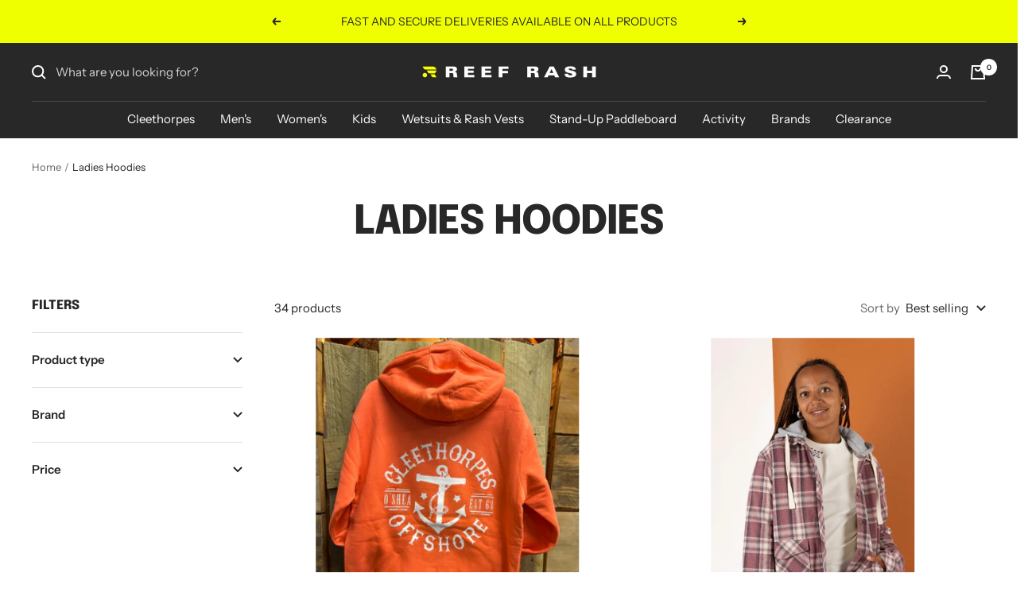

--- FILE ---
content_type: text/html; charset=utf-8
request_url: https://reefrash.co.uk/collections/ladies-hoodies
body_size: 81348
content:
<!doctype html><html class="no-js" lang="en" dir="ltr">
  <head>
	<script id="pandectes-rules">   /* PANDECTES-GDPR: DO NOT MODIFY AUTO GENERATED CODE OF THIS SCRIPT */      window.PandectesSettings = {"store":{"id":19986525,"plan":"premium","theme":"KBX - Winter 2024","primaryLocale":"en","adminMode":false,"headless":false,"storefrontRootDomain":"","checkoutRootDomain":"","storefrontAccessToken":""},"tsPublished":1764662855,"declaration":{"showPurpose":false,"showProvider":false,"declIntroText":"We use cookies to optimize website functionality, analyze the performance, and provide personalized experience to you. Some cookies are essential to make the website operate and function correctly. Those cookies cannot be disabled. In this window you can manage your preference of cookies.","showDateGenerated":true},"language":{"unpublished":[],"languageMode":"Single","fallbackLanguage":"en","languageDetection":"browser","languagesSupported":[]},"texts":{"managed":{"headerText":{"en":"We respect your privacy"},"consentText":{"en":"Reef Rash uses cookies to ensure you get the best experience."},"linkText":{"en":"Learn more"},"imprintText":{"en":"Imprint"},"googleLinkText":{"en":"Google's Privacy Terms"},"allowButtonText":{"en":"Accept"},"denyButtonText":{"en":"Decline"},"dismissButtonText":{"en":"Ok"},"leaveSiteButtonText":{"en":"Leave this site"},"preferencesButtonText":{"en":"Preferences"},"cookiePolicyText":{"en":"Cookie policy"},"preferencesPopupTitleText":{"en":"Manage consent preferences"},"preferencesPopupIntroText":{"en":"We use cookies to optimize website functionality, analyze the performance, and provide personalized experience to you. Some cookies are essential to make the website operate and function correctly. Those cookies cannot be disabled. In this window you can manage your preference of cookies."},"preferencesPopupSaveButtonText":{"en":"Save preferences"},"preferencesPopupCloseButtonText":{"en":"Close"},"preferencesPopupAcceptAllButtonText":{"en":"Accept all"},"preferencesPopupRejectAllButtonText":{"en":"Reject all"},"cookiesDetailsText":{"en":"Cookies details"},"preferencesPopupAlwaysAllowedText":{"en":"Always allowed"},"accessSectionParagraphText":{"en":"You have the right to request access to your data at any time."},"accessSectionTitleText":{"en":"Data portability"},"accessSectionAccountInfoActionText":{"en":"Personal data"},"accessSectionDownloadReportActionText":{"en":"Request export"},"accessSectionGDPRRequestsActionText":{"en":"Data subject requests"},"accessSectionOrdersRecordsActionText":{"en":"Orders"},"rectificationSectionParagraphText":{"en":"You have the right to request your data to be updated whenever you think it is appropriate."},"rectificationSectionTitleText":{"en":"Data Rectification"},"rectificationCommentPlaceholder":{"en":"Describe what you want to be updated"},"rectificationCommentValidationError":{"en":"Comment is required"},"rectificationSectionEditAccountActionText":{"en":"Request an update"},"erasureSectionTitleText":{"en":"Right to be forgotten"},"erasureSectionParagraphText":{"en":"You have the right to ask all your data to be erased. After that, you will no longer be able to access your account."},"erasureSectionRequestDeletionActionText":{"en":"Request personal data deletion"},"consentDate":{"en":"Consent date"},"consentId":{"en":"Consent ID"},"consentSectionChangeConsentActionText":{"en":"Change consent preference"},"consentSectionConsentedText":{"en":"You consented to the cookies policy of this website on"},"consentSectionNoConsentText":{"en":"You have not consented to the cookies policy of this website."},"consentSectionTitleText":{"en":"Your cookie consent"},"consentStatus":{"en":"Consent preference"},"confirmationFailureMessage":{"en":"Your request was not verified. Please try again and if problem persists, contact store owner for assistance"},"confirmationFailureTitle":{"en":"A problem occurred"},"confirmationSuccessMessage":{"en":"We will soon get back to you as to your request."},"confirmationSuccessTitle":{"en":"Your request is verified"},"guestsSupportEmailFailureMessage":{"en":"Your request was not submitted. Please try again and if problem persists, contact store owner for assistance."},"guestsSupportEmailFailureTitle":{"en":"A problem occurred"},"guestsSupportEmailPlaceholder":{"en":"E-mail address"},"guestsSupportEmailSuccessMessage":{"en":"If you are registered as a customer of this store, you will soon receive an email with instructions on how to proceed."},"guestsSupportEmailSuccessTitle":{"en":"Thank you for your request"},"guestsSupportEmailValidationError":{"en":"Email is not valid"},"guestsSupportInfoText":{"en":"Please login with your customer account to further proceed."},"submitButton":{"en":"Submit"},"submittingButton":{"en":"Submitting..."},"cancelButton":{"en":"Cancel"},"declIntroText":{"en":"We use cookies to optimize website functionality, analyze the performance, and provide personalized experience to you. Some cookies are essential to make the website operate and function correctly. Those cookies cannot be disabled. In this window you can manage your preference of cookies."},"declName":{"en":"Name"},"declPurpose":{"en":"Purpose"},"declType":{"en":"Type"},"declRetention":{"en":"Retention"},"declProvider":{"en":"Provider"},"declFirstParty":{"en":"First-party"},"declThirdParty":{"en":"Third-party"},"declSeconds":{"en":"seconds"},"declMinutes":{"en":"minutes"},"declHours":{"en":"hours"},"declDays":{"en":"days"},"declWeeks":{"en":"week(s)"},"declMonths":{"en":"months"},"declYears":{"en":"years"},"declSession":{"en":"Session"},"declDomain":{"en":"Domain"},"declPath":{"en":"Path"}},"categories":{"strictlyNecessaryCookiesTitleText":{"en":"Strictly necessary cookies"},"strictlyNecessaryCookiesDescriptionText":{"en":"These cookies are essential in order to enable you to move around the website and use its features, such as accessing secure areas of the website. The website cannot function properly without these cookies."},"functionalityCookiesTitleText":{"en":"Functional cookies"},"functionalityCookiesDescriptionText":{"en":"These cookies enable the site to provide enhanced functionality and personalisation. They may be set by us or by third party providers whose services we have added to our pages. If you do not allow these cookies then some or all of these services may not function properly."},"performanceCookiesTitleText":{"en":"Performance cookies"},"performanceCookiesDescriptionText":{"en":"These cookies enable us to monitor and improve the performance of our website. For example, they allow us to count visits, identify traffic sources and see which parts of the site are most popular."},"targetingCookiesTitleText":{"en":"Targeting cookies"},"targetingCookiesDescriptionText":{"en":"These cookies may be set through our site by our advertising partners. They may be used by those companies to build a profile of your interests and show you relevant adverts on other sites.    They do not store directly personal information, but are based on uniquely identifying your browser and internet device. If you do not allow these cookies, you will experience less targeted advertising."},"unclassifiedCookiesTitleText":{"en":"Unclassified cookies"},"unclassifiedCookiesDescriptionText":{"en":"Unclassified cookies are cookies that we are in the process of classifying, together with the providers of individual cookies."}},"auto":{}},"library":{"previewMode":false,"fadeInTimeout":3,"defaultBlocked":7,"showLink":true,"showImprintLink":false,"showGoogleLink":false,"enabled":true,"cookie":{"expiryDays":365,"secure":true,"domain":""},"dismissOnScroll":false,"dismissOnWindowClick":true,"dismissOnTimeout":false,"palette":{"popup":{"background":"#282828","backgroundForCalculations":{"a":1,"b":40,"g":40,"r":40},"text":"#FFFFFF"},"button":{"background":"#F0FF00","backgroundForCalculations":{"a":1,"b":0,"g":255,"r":240},"text":"#000000","textForCalculation":{"a":1,"b":0,"g":0,"r":0},"border":"transparent"}},"content":{"href":"https://reef-rash.myshopify.com/policies/privacy-policy","imprintHref":"/","close":"&#10005;","target":"","logo":"<img class=\"cc-banner-logo\" style=\"max-height: 40px;\" src=\"https://cdn.shopify.com/s/files/1/1998/6525/t/45/assets/pandectes-logo.png?v=1733222469\" alt=\"Cookie banner\" />"},"window":"<div role=\"dialog\" aria-label=\"{{header}}\" aria-describedby=\"cookieconsent:desc\" id=\"pandectes-banner\" class=\"cc-window-wrapper cc-bottom-wrapper\"><div class=\"pd-cookie-banner-window cc-window {{classes}}\">{{children}}</div></div>","compliance":{"custom":"<div class=\"cc-compliance cc-highlight\">{{preferences}}{{allow}}</div>"},"type":"custom","layouts":{"basic":"{{logo}}{{messagelink}}{{compliance}}"},"position":"bottom","theme":"classic","revokable":false,"animateRevokable":false,"revokableReset":false,"revokableLogoUrl":"https://cdn.shopify.com/s/files/1/1998/6525/t/45/assets/pandectes-reopen-logo.png?v=1733222469","revokablePlacement":"bottom-left","revokableMarginHorizontal":15,"revokableMarginVertical":15,"static":false,"autoAttach":true,"hasTransition":true,"blacklistPage":[""],"elements":{"close":"<button aria-label=\"Close\" type=\"button\" class=\"cc-close\">{{close}}</button>","dismiss":"<button type=\"button\" class=\"cc-btn cc-btn-decision cc-dismiss\">{{dismiss}}</button>","allow":"<button type=\"button\" class=\"cc-btn cc-btn-decision cc-allow\">{{allow}}</button>","deny":"<button type=\"button\" class=\"cc-btn cc-btn-decision cc-deny\">{{deny}}</button>","preferences":"<button type=\"button\" class=\"cc-btn cc-settings\" aria-controls=\"pd-cp-preferences\" onclick=\"Pandectes.fn.openPreferences()\">{{preferences}}</button>"}},"geolocation":{"brOnly":false,"caOnly":false,"chOnly":false,"euOnly":false,"jpOnly":false,"thOnly":false,"zaOnly":false,"canadaOnly":false,"canadaLaw25":false,"canadaPipeda":false,"globalVisibility":true},"dsr":{"guestsSupport":false,"accessSectionDownloadReportAuto":false},"banner":{"resetTs":1713174275,"extraCss":"        .cc-banner-logo {max-width: 24em!important;}    @media(min-width: 768px) {.cc-window.cc-floating{max-width: 24em!important;width: 24em!important;}}    .cc-message, .pd-cookie-banner-window .cc-header, .cc-logo {text-align: left}    .cc-window-wrapper{z-index: 2147483647;}    .cc-window{z-index: 2147483647;font-family: inherit;}    .pd-cookie-banner-window .cc-header{font-family: inherit;}    .pd-cp-ui{font-family: inherit; background-color: #282828;color:#FFFFFF;}    button.pd-cp-btn, a.pd-cp-btn{background-color:#F0FF00;color:#000000!important;}    input + .pd-cp-preferences-slider{background-color: rgba(255, 255, 255, 0.3)}    .pd-cp-scrolling-section::-webkit-scrollbar{background-color: rgba(255, 255, 255, 0.3)}    input:checked + .pd-cp-preferences-slider{background-color: rgba(255, 255, 255, 1)}    .pd-cp-scrolling-section::-webkit-scrollbar-thumb {background-color: rgba(255, 255, 255, 1)}    .pd-cp-ui-close{color:#FFFFFF;}    .pd-cp-preferences-slider:before{background-color: #282828}    .pd-cp-title:before {border-color: #FFFFFF!important}    .pd-cp-preferences-slider{background-color:#FFFFFF}    .pd-cp-toggle{color:#FFFFFF!important}    @media(max-width:699px) {.pd-cp-ui-close-top svg {fill: #FFFFFF}}    .pd-cp-toggle:hover,.pd-cp-toggle:visited,.pd-cp-toggle:active{color:#FFFFFF!important}    .pd-cookie-banner-window {box-shadow: 0 0 18px rgb(0 0 0 / 20%);}  ","customJavascript":{},"showPoweredBy":false,"logoHeight":40,"revokableTrigger":false,"hybridStrict":false,"cookiesBlockedByDefault":"7","isActive":true,"implicitSavePreferences":false,"cookieIcon":false,"blockBots":false,"showCookiesDetails":true,"hasTransition":true,"blockingPage":false,"showOnlyLandingPage":false,"leaveSiteUrl":"https://www.google.com","linkRespectStoreLang":false},"cookies":{"0":[{"name":"localization","type":"http","domain":"reefrash.co.uk","path":"/","provider":"Shopify","firstParty":true,"retention":"1 year(s)","session":false,"expires":1,"unit":"declYears","purpose":{"en":"Shopify store localization"}},{"name":"secure_customer_sig","type":"http","domain":"reefrash.co.uk","path":"/","provider":"Shopify","firstParty":true,"retention":"1 year(s)","session":false,"expires":1,"unit":"declYears","purpose":{"en":"Used in connection with customer login."}},{"name":"cart_currency","type":"http","domain":"reefrash.co.uk","path":"/","provider":"Shopify","firstParty":true,"retention":"2 ","session":false,"expires":2,"unit":"declSession","purpose":{"en":"The cookie is necessary for the secure checkout and payment function on the website. This function is provided by shopify.com."}},{"name":"shopify_pay_redirect","type":"http","domain":"reefrash.co.uk","path":"/","provider":"Shopify","firstParty":true,"retention":"1 hour(s)","session":false,"expires":1,"unit":"declHours","purpose":{"en":"The cookie is necessary for the secure checkout and payment function on the website. This function is provided by shopify.com."}},{"name":"keep_alive","type":"http","domain":"reefrash.co.uk","path":"/","provider":"Shopify","firstParty":true,"retention":"30 minute(s)","session":false,"expires":30,"unit":"declMinutes","purpose":{"en":"Used in connection with buyer localization."}},{"name":"_cmp_a","type":"http","domain":".reefrash.co.uk","path":"/","provider":"Shopify","firstParty":true,"retention":"1 day(s)","session":false,"expires":1,"unit":"declDays","purpose":{"en":"Used for managing customer privacy settings."}},{"name":"_tracking_consent","type":"http","domain":".reefrash.co.uk","path":"/","provider":"Shopify","firstParty":true,"retention":"1 year(s)","session":false,"expires":1,"unit":"declYears","purpose":{"en":"Tracking preferences."}},{"name":"_pandectes_gdpr","type":"http","domain":".reefrash.co.uk","path":"/","provider":"Pandectes","firstParty":true,"retention":"1 year(s)","session":false,"expires":1,"unit":"declYears","purpose":{"en":"Used for the functionality of the cookies consent banner."}},{"name":"checkout_session_lookup","type":"http","domain":"reefrash.co.uk","path":"/","provider":"Shopify","firstParty":true,"retention":"3 ","session":false,"expires":3,"unit":"declSession","purpose":{"en":"Used in connection with checkout."}},{"name":"cart","type":"http","domain":"reefrash.co.uk","path":"/","provider":"Shopify","firstParty":true,"retention":"2 ","session":false,"expires":2,"unit":"declSession","purpose":{"en":"Necessary for the shopping cart functionality on the website."}},{"name":"cart_ts","type":"http","domain":"reefrash.co.uk","path":"/","provider":"Shopify","firstParty":true,"retention":"2 ","session":false,"expires":2,"unit":"declSession","purpose":{"en":"Used in connection with checkout."}},{"name":"cart_sig","type":"http","domain":"reefrash.co.uk","path":"/","provider":"Shopify","firstParty":true,"retention":"2 ","session":false,"expires":2,"unit":"declSession","purpose":{"en":"Shopify analytics."}},{"name":"checkout_session_token__cn__Z2NwLXVzLWVhc3QxOjAxSFdEQTQ5QTJTM1lHQTRYMUpQMTBFNVpZ","type":"http","domain":"reefrash.co.uk","path":"/","provider":"Shopify","firstParty":true,"retention":"3 ","session":false,"expires":3,"unit":"declSession","purpose":{"en":""}}],"1":[{"name":"wpm-domain-test","type":"http","domain":"uk","path":"/","provider":"Shopify","firstParty":false,"retention":"Session","session":true,"expires":1,"unit":"declSeconds","purpose":{"en":"Used to test the storage of parameters about products added to the cart or payment currency"}},{"name":"wpm-domain-test","type":"http","domain":"co.uk","path":"/","provider":"Shopify","firstParty":false,"retention":"Session","session":true,"expires":1,"unit":"declSeconds","purpose":{"en":"Used to test the storage of parameters about products added to the cart or payment currency"}},{"name":"wpm-domain-test","type":"http","domain":"reefrash.co.uk","path":"/","provider":"Shopify","firstParty":true,"retention":"Session","session":true,"expires":1,"unit":"declSeconds","purpose":{"en":"Used to test the storage of parameters about products added to the cart or payment currency"}}],"2":[{"name":"_gid","type":"http","domain":".reefrash.co.uk","path":"/","provider":"Google","firstParty":true,"retention":"1 day(s)","session":false,"expires":1,"unit":"declDays","purpose":{"en":"Cookie is placed by Google Analytics to count and track pageviews."}},{"name":"_gat","type":"http","domain":".reefrash.co.uk","path":"/","provider":"Google","firstParty":true,"retention":"1 minute(s)","session":false,"expires":1,"unit":"declMinutes","purpose":{"en":"Cookie is placed by Google Analytics to filter requests from bots."}},{"name":"_ga","type":"http","domain":".reefrash.co.uk","path":"/","provider":"Google","firstParty":true,"retention":"1 year(s)","session":false,"expires":1,"unit":"declYears","purpose":{"en":"Cookie is set by Google Analytics with unknown functionality"}},{"name":"_landing_page","type":"http","domain":".reefrash.co.uk","path":"/","provider":"Shopify","firstParty":true,"retention":"2 ","session":false,"expires":2,"unit":"declSession","purpose":{"en":"Tracks landing pages."}},{"name":"_orig_referrer","type":"http","domain":".reefrash.co.uk","path":"/","provider":"Shopify","firstParty":true,"retention":"2 ","session":false,"expires":2,"unit":"declSession","purpose":{"en":"Tracks landing pages."}},{"name":"qab_previous_pathname","type":"http","domain":"reefrash.co.uk","path":"/","provider":"Hextom","firstParty":true,"retention":"Session","session":true,"expires":-55,"unit":"declYears","purpose":{"en":"Used by Hextom for statistical data."}},{"name":"__cf_bm","type":"http","domain":".forms.soundestlink.com","path":"/","provider":"CloudFlare","firstParty":false,"retention":"30 minute(s)","session":false,"expires":30,"unit":"declMinutes","purpose":{"en":"Used to manage incoming traffic that matches criteria associated with bots."}},{"name":"_shopify_s","type":"http","domain":".reefrash.co.uk","path":"/","provider":"Shopify","firstParty":true,"retention":"30 minute(s)","session":false,"expires":30,"unit":"declMinutes","purpose":{"en":"Shopify analytics."}},{"name":"_shopify_y","type":"http","domain":".reefrash.co.uk","path":"/","provider":"Shopify","firstParty":true,"retention":"1 year(s)","session":false,"expires":1,"unit":"declYears","purpose":{"en":"Shopify analytics."}},{"name":"_shopify_s","type":"http","domain":"co.uk","path":"/","provider":"Shopify","firstParty":false,"retention":"Session","session":true,"expires":1,"unit":"declSeconds","purpose":{"en":"Shopify analytics."}},{"name":"_shopify_sa_t","type":"http","domain":"reefrash.co.uk","path":"/","provider":"Shopify","firstParty":true,"retention":"30 minute(s)","session":false,"expires":30,"unit":"declMinutes","purpose":{"en":"Shopify analytics relating to marketing & referrals."}},{"name":"_shopify_sa_p","type":"http","domain":"reefrash.co.uk","path":"/","provider":"Shopify","firstParty":true,"retention":"30 minute(s)","session":false,"expires":30,"unit":"declMinutes","purpose":{"en":"Shopify analytics relating to marketing & referrals."}},{"name":"_shopify_s","type":"http","domain":"uk","path":"/","provider":"Shopify","firstParty":false,"retention":"Session","session":true,"expires":1,"unit":"declSeconds","purpose":{"en":"Shopify analytics."}},{"name":"_shopify_ga","type":"http","domain":"reefrash.co.uk","path":"/","provider":"Shopify","firstParty":true,"retention":"Session","session":true,"expires":1,"unit":"declSeconds","purpose":{"en":"Shopify and Google Analytics."}},{"name":"unique_interaction_id","type":"http","domain":"reefrash.co.uk","path":"/","provider":"Shopify","firstParty":true,"retention":"10 minute(s)","session":false,"expires":10,"unit":"declMinutes","purpose":{"en":"Shopify analytics."}},{"name":"_boomr_clss","type":"html_local","domain":"https://reefrash.co.uk","path":"/","provider":"Shopify","firstParty":true,"retention":"Local Storage","session":false,"expires":1,"unit":"declYears","purpose":{"en":"Used to monitor and optimize the performance of Shopify stores."}},{"name":"_ga_1DN446P84Z","type":"http","domain":".reefrash.co.uk","path":"/","provider":"Google","firstParty":true,"retention":"1 year(s)","session":false,"expires":1,"unit":"declYears","purpose":{"en":""}},{"name":"bugsnag-anonymous-id","type":"html_local","domain":"https://pay.shopify.com","path":"/","provider":"Unknown","firstParty":false,"retention":"Local Storage","session":false,"expires":1,"unit":"declYears","purpose":{"en":""}}],"4":[{"name":"_fbp","type":"http","domain":".reefrash.co.uk","path":"/","provider":"Facebook","firstParty":true,"retention":"3 month(s)","session":false,"expires":3,"unit":"declMonths","purpose":{"en":"Cookie is placed by Facebook to track visits across websites."}},{"name":"swym-session-id","type":"http","domain":".reefrash.co.uk","path":"/","provider":"Swym","firstParty":true,"retention":"30 minute(s)","session":false,"expires":30,"unit":"declMinutes","purpose":{"en":"Used by the SWYM Wishlist Plus Shopify plugin."}},{"name":"soundestID","type":"http","domain":".reefrash.co.uk","path":"/","provider":"Omnisend","firstParty":true,"retention":"Session","session":true,"expires":-55,"unit":"declYears","purpose":{"en":"Used to identify an anonymous contact."}},{"name":"swym-pid","type":"http","domain":".reefrash.co.uk","path":"/","provider":"Swym","firstParty":true,"retention":"1 year(s)","session":false,"expires":1,"unit":"declYears","purpose":{"en":"Used by swym application."}},{"name":"omnisendSessionID","type":"http","domain":".reefrash.co.uk","path":"/","provider":"Omnisend","firstParty":true,"retention":"30 minute(s)","session":false,"expires":30,"unit":"declMinutes","purpose":{"en":"Used to identify a session of an anonymous contact or a contact."}},{"name":"_gcl_au","type":"http","domain":".reefrash.co.uk","path":"/","provider":"Google","firstParty":true,"retention":"3 month(s)","session":false,"expires":3,"unit":"declMonths","purpose":{"en":"Cookie is placed by Google Tag Manager to track conversions."}},{"name":"IDE","type":"http","domain":".doubleclick.net","path":"/","provider":"Google","firstParty":false,"retention":"1 year(s)","session":false,"expires":1,"unit":"declYears","purpose":{"en":"To measure the visitors’ actions after they click through from an advert. Expires after 1 year."}},{"name":"swym-cu_ct","type":"http","domain":".reefrash.co.uk","path":"/","provider":"Swym","firstParty":true,"retention":"1 year(s)","session":false,"expires":1,"unit":"declYears","purpose":{"en":"Used by swym application."}},{"name":"swym-swymRegid","type":"http","domain":".reefrash.co.uk","path":"/","provider":"Amazon","firstParty":true,"retention":"1 year(s)","session":false,"expires":1,"unit":"declYears","purpose":{"en":"Used by swym application."}},{"name":"swym-o_s","type":"http","domain":".reefrash.co.uk","path":"/","provider":"Swym","firstParty":true,"retention":"30 minute(s)","session":false,"expires":30,"unit":"declMinutes","purpose":{"en":"Used by swym application."}},{"name":"swym-instrumentMap","type":"http","domain":".reefrash.co.uk","path":"/","provider":"Swym","firstParty":true,"retention":"1 year(s)","session":false,"expires":1,"unit":"declYears","purpose":{"en":"Used by swym application."}},{"name":"lastExternalReferrerTime","type":"html_local","domain":"https://reefrash.co.uk","path":"/","provider":"Facebook","firstParty":true,"retention":"Local Storage","session":false,"expires":1,"unit":"declYears","purpose":{"en":"Contains the timestamp of the last update of the lastExternalReferrer cookie."}},{"name":"lastExternalReferrer","type":"html_local","domain":"https://reefrash.co.uk","path":"/","provider":"Facebook","firstParty":true,"retention":"Local Storage","session":false,"expires":1,"unit":"declYears","purpose":{"en":"Detects how the user reached the website by registering their last URL-address."}},{"name":"NID","type":"http","domain":".google.com","path":"/","provider":"Google","firstParty":false,"retention":"6 month(s)","session":false,"expires":6,"unit":"declMonths","purpose":{"en":""}}],"8":[{"name":"swym-email","type":"http","domain":".reefrash.co.uk","path":"/","provider":"Unknown","firstParty":true,"retention":"1 year(s)","session":false,"expires":1,"unit":"declYears","purpose":{"en":"Used by swym application."}},{"name":"gsf_consent_mode","type":"http","domain":"reefrash.co.uk","path":"/","provider":"Unknown","firstParty":true,"retention":"2 month(s)","session":false,"expires":2,"unit":"declMonths","purpose":{"en":""}},{"name":"omnisendShopifyCart","type":"http","domain":".reefrash.co.uk","path":"/","provider":"Unknown","firstParty":true,"retention":"Session","session":true,"expires":-55,"unit":"declYears","purpose":{"en":""}},{"name":"page-views","type":"http","domain":".reefrash.co.uk","path":"/","provider":"Unknown","firstParty":true,"retention":"Session","session":true,"expires":-55,"unit":"declYears","purpose":{"en":""}},{"name":"_rsession","type":"http","domain":"reefrash.co.uk","path":"/","provider":"Unknown","firstParty":true,"retention":"30 minute(s)","session":false,"expires":30,"unit":"declMinutes","purpose":{"en":""}},{"name":"_ruid","type":"http","domain":"reefrash.co.uk","path":"/","provider":"Unknown","firstParty":true,"retention":"1 year(s)","session":false,"expires":1,"unit":"declYears","purpose":{"en":""}},{"name":"swym-productCartAction","type":"http","domain":".reefrash.co.uk","path":"/","provider":"Unknown","firstParty":true,"retention":"1 year(s)","session":false,"expires":1,"unit":"declYears","purpose":{"en":""}},{"name":"cookiecookie","type":"http","domain":"reefrash.co.uk","path":"/","provider":"Unknown","firstParty":true,"retention":"Session","session":true,"expires":1,"unit":"declSeconds","purpose":{"en":""}},{"name":"_shopify_essential","type":"http","domain":"reefrash.co.uk","path":"/","provider":"Unknown","firstParty":true,"retention":"1 year(s)","session":false,"expires":1,"unit":"declYears","purpose":{"en":""}},{"name":"__verify","type":"http","domain":"reefrash.co.uk","path":"/","provider":"Unknown","firstParty":true,"retention":"Session","session":true,"expires":1,"unit":"declSeconds","purpose":{"en":""}},{"name":"gsf_consent_mode","type":"html_local","domain":"https://reefrash.co.uk","path":"/","provider":"Unknown","firstParty":true,"retention":"Local Storage","session":false,"expires":1,"unit":"declYears","purpose":{"en":""}},{"name":"candyrack-associated-products-for-removal","type":"html_local","domain":"https://reefrash.co.uk","path":"/","provider":"Unknown","firstParty":true,"retention":"Local Storage","session":false,"expires":1,"unit":"declYears","purpose":{"en":""}},{"name":"swym-authn_timestamp","type":"html_local","domain":"https://reefrash.co.uk","path":"/","provider":"Unknown","firstParty":true,"retention":"Local Storage","session":false,"expires":1,"unit":"declYears","purpose":{"en":""}},{"name":"queue_token","type":"http","domain":"reefrash.co.uk","path":"/","provider":"Unknown","firstParty":true,"retention":"1 hour(s)","session":false,"expires":1,"unit":"declHours","purpose":{"en":""}},{"name":"swym-ab-test-config","type":"html_local","domain":"https://reefrash.co.uk","path":"/","provider":"Unknown","firstParty":true,"retention":"Local Storage","session":false,"expires":1,"unit":"declYears","purpose":{"en":""}},{"name":"swym-rconfig_cache","type":"html_local","domain":"https://reefrash.co.uk","path":"/","provider":"Unknown","firstParty":true,"retention":"Local Storage","session":false,"expires":1,"unit":"declYears","purpose":{"en":""}},{"name":"skip_shop_pay","type":"http","domain":"reefrash.co.uk","path":"/","provider":"Unknown","firstParty":true,"retention":"1 year(s)","session":false,"expires":1,"unit":"declYears","purpose":{"en":""}},{"name":"swym-devices","type":"html_local","domain":"https://reefrash.co.uk","path":"/","provider":"Unknown","firstParty":true,"retention":"Local Storage","session":false,"expires":1,"unit":"declYears","purpose":{"en":""}},{"name":"_ruid","type":"html_local","domain":"https://reefrash.co.uk","path":"/","provider":"Unknown","firstParty":true,"retention":"Local Storage","session":false,"expires":1,"unit":"declYears","purpose":{"en":""}},{"name":"swym-products_timestamp","type":"html_local","domain":"https://reefrash.co.uk","path":"/","provider":"Unknown","firstParty":true,"retention":"Local Storage","session":false,"expires":1,"unit":"declYears","purpose":{"en":""}},{"name":"__anon_id","type":"html_local","domain":"https://reefrash.co.uk","path":"/","provider":"Unknown","firstParty":true,"retention":"Local Storage","session":false,"expires":1,"unit":"declYears","purpose":{"en":""}},{"name":"__user_traits","type":"html_local","domain":"https://reefrash.co.uk","path":"/","provider":"Unknown","firstParty":true,"retention":"Local Storage","session":false,"expires":1,"unit":"declYears","purpose":{"en":""}},{"name":"swym-wishlisthkey_timestamp","type":"html_local","domain":"https://reefrash.co.uk","path":"/","provider":"Unknown","firstParty":true,"retention":"Local Storage","session":false,"expires":1,"unit":"declYears","purpose":{"en":""}},{"name":"swym-devices_timestamp","type":"html_local","domain":"https://reefrash.co.uk","path":"/","provider":"Unknown","firstParty":true,"retention":"Local Storage","session":false,"expires":1,"unit":"declYears","purpose":{"en":""}},{"name":"swym-products","type":"html_local","domain":"https://reefrash.co.uk","path":"/","provider":"Unknown","firstParty":true,"retention":"Local Storage","session":false,"expires":1,"unit":"declYears","purpose":{"en":""}},{"name":"swym-rapps_cache","type":"html_local","domain":"https://reefrash.co.uk","path":"/","provider":"Unknown","firstParty":true,"retention":"Local Storage","session":false,"expires":1,"unit":"declYears","purpose":{"en":""}},{"name":"swym-authn","type":"html_local","domain":"https://reefrash.co.uk","path":"/","provider":"Unknown","firstParty":true,"retention":"Local Storage","session":false,"expires":1,"unit":"declYears","purpose":{"en":""}},{"name":"__storage_test__","type":"html_local","domain":"https://reefrash.co.uk","path":"/","provider":"Unknown","firstParty":true,"retention":"Local Storage","session":false,"expires":1,"unit":"declYears","purpose":{"en":""}},{"name":"_rsession","type":"html_local","domain":"https://reefrash.co.uk","path":"/","provider":"Unknown","firstParty":true,"retention":"Local Storage","session":false,"expires":1,"unit":"declYears","purpose":{"en":""}},{"name":"undefined","type":"html_local","domain":"https://reefrash.co.uk","path":"/","provider":"Unknown","firstParty":true,"retention":"Local Storage","session":false,"expires":1,"unit":"declYears","purpose":{"en":""}},{"name":"lstest","type":"html_local","domain":"https://reefrash.co.uk","path":"/","provider":"Unknown","firstParty":true,"retention":"Local Storage","session":false,"expires":1,"unit":"declYears","purpose":{"en":""}},{"name":"test","type":"html_local","domain":"https://reefrash.co.uk","path":"/","provider":"Unknown","firstParty":true,"retention":"Local Storage","session":false,"expires":1,"unit":"declYears","purpose":{"en":""}},{"name":"test","type":"html_session","domain":"https://reefrash.co.uk","path":"/","provider":"Unknown","firstParty":true,"retention":"Session","session":true,"expires":1,"unit":"declYears","purpose":{"en":""}},{"name":"local-storage-test","type":"html_local","domain":"https://reefrash.co.uk","path":"/","provider":"Unknown","firstParty":true,"retention":"Local Storage","session":false,"expires":1,"unit":"declYears","purpose":{"en":""}},{"name":"qab_payload","type":"html_session","domain":"https://reefrash.co.uk","path":"/","provider":"Unknown","firstParty":true,"retention":"Session","session":true,"expires":1,"unit":"declYears","purpose":{"en":""}},{"name":"klarnaosm_user_locale","type":"html_local","domain":"https://reefrash.co.uk","path":"/","provider":"Unknown","firstParty":true,"retention":"Local Storage","session":false,"expires":1,"unit":"declYears","purpose":{"en":""}},{"name":"trackedSourceId","type":"html_local","domain":"https://reefrash.co.uk","path":"/","provider":"Unknown","firstParty":true,"retention":"Local Storage","session":false,"expires":1,"unit":"declYears","purpose":{"en":""}},{"name":"__storage_test__","type":"html_session","domain":"https://reefrash.co.uk","path":"/","provider":"Unknown","firstParty":true,"retention":"Session","session":true,"expires":1,"unit":"declYears","purpose":{"en":""}},{"name":"_rviewed","type":"html_local","domain":"https://reefrash.co.uk","path":"/","provider":"Unknown","firstParty":true,"retention":"Local Storage","session":false,"expires":1,"unit":"declYears","purpose":{"en":""}},{"name":"trackedCompleteOrderSourceId","type":"html_local","domain":"https://reefrash.co.uk","path":"/","provider":"Unknown","firstParty":true,"retention":"Local Storage","session":false,"expires":1,"unit":"declYears","purpose":{"en":""}},{"name":"theme:recently-viewed-products","type":"html_local","domain":"https://reefrash.co.uk","path":"/","provider":"Unknown","firstParty":true,"retention":"Local Storage","session":false,"expires":1,"unit":"declYears","purpose":{"en":""}},{"name":"verdict:configs:v5","type":"html_local","domain":"https://reefrash.co.uk","path":"/","provider":"Unknown","firstParty":true,"retention":"Local Storage","session":false,"expires":1,"unit":"declYears","purpose":{"en":""}},{"name":"undefined","type":"html_session","domain":"https://reefrash.co.uk","path":"/","provider":"Unknown","firstParty":true,"retention":"Session","session":true,"expires":1,"unit":"declYears","purpose":{"en":""}},{"name":"sessionType","type":"html_local","domain":"https://reefrash.co.uk","path":"/","provider":"Unknown","firstParty":true,"retention":"Local Storage","session":false,"expires":1,"unit":"declYears","purpose":{"en":""}},{"name":"__ui","type":"html_local","domain":"https://reefrash.co.uk","path":"/","provider":"Unknown","firstParty":true,"retention":"Local Storage","session":false,"expires":1,"unit":"declYears","purpose":{"en":""}},{"name":"lastSeenErrorReceiptId","type":"html_local","domain":"https://reefrash.co.uk","path":"/","provider":"Unknown","firstParty":true,"retention":"Local Storage","session":false,"expires":1,"unit":"declYears","purpose":{"en":""}},{"name":"__quiltRouterScroll","type":"html_session","domain":"https://reefrash.co.uk","path":"/","provider":"Unknown","firstParty":true,"retention":"Session","session":true,"expires":1,"unit":"declYears","purpose":{"en":""}},{"name":"__storage_test","type":"html_local","domain":"https://reefrash.co.uk","path":"/","provider":"Unknown","firstParty":true,"retention":"Local Storage","session":false,"expires":1,"unit":"declYears","purpose":{"en":""}},{"name":"cartToken","type":"html_local","domain":"https://reefrash.co.uk","path":"/","provider":"Unknown","firstParty":true,"retention":"Local Storage","session":false,"expires":1,"unit":"declYears","purpose":{"en":""}}]},"blocker":{"isActive":false,"googleConsentMode":{"id":"","analyticsId":"","adwordsId":"","isActive":false,"adStorageCategory":4,"analyticsStorageCategory":2,"personalizationStorageCategory":1,"functionalityStorageCategory":1,"customEvent":true,"securityStorageCategory":0,"redactData":false,"urlPassthrough":false,"dataLayerProperty":"dataLayer","waitForUpdate":0,"useNativeChannel":false},"facebookPixel":{"id":"","isActive":false,"ldu":false},"microsoft":{"isActive":false,"uetTags":""},"rakuten":{"isActive":false,"cmp":false,"ccpa":false},"klaviyoIsActive":false,"gpcIsActive":true,"clarity":{},"defaultBlocked":7,"patterns":{"whiteList":[],"blackList":{"1":[],"2":[],"4":[],"8":[]},"iframesWhiteList":[],"iframesBlackList":{"1":[],"2":[],"4":[],"8":[]},"beaconsWhiteList":[],"beaconsBlackList":{"1":[],"2":[],"4":[],"8":[]}}}}      !function(){"use strict";window.PandectesRules=window.PandectesRules||{},window.PandectesRules.manualBlacklist={1:[],2:[],4:[]},window.PandectesRules.blacklistedIFrames={1:[],2:[],4:[]},window.PandectesRules.blacklistedCss={1:[],2:[],4:[]},window.PandectesRules.blacklistedBeacons={1:[],2:[],4:[]};const e="javascript/blocked",t=["US-CA","US-VA","US-CT","US-UT","US-CO","US-MT","US-TX","US-OR","US-IA","US-NE","US-NH","US-DE","US-NJ","US-TN","US-MN"],n=["AT","BE","BG","HR","CY","CZ","DK","EE","FI","FR","DE","GR","HU","IE","IT","LV","LT","LU","MT","NL","PL","PT","RO","SK","SI","ES","SE","GB","LI","NO","IS"];function a(e){return new RegExp(e.replace(/[/\\.+?$()]/g,"\\$&").replace("*","(.*)"))}const o=(e,t="log")=>{new URLSearchParams(window.location.search).get("log")&&console[t](`PandectesRules: ${e}`)};function s(e){const t=document.createElement("script");t.async=!0,t.src=e,document.head.appendChild(t)}const r=window.PandectesRulesSettings||window.PandectesSettings,i=function(){if(void 0!==window.dataLayer&&Array.isArray(window.dataLayer)){if(window.dataLayer.some((e=>"pandectes_full_scan"===e.event)))return!0}return!1}(),c=((e="_pandectes_gdpr")=>{const t=("; "+document.cookie).split("; "+e+"=");let n;if(t.length<2)n={};else{const e=t.pop().split(";");n=window.atob(e.shift())}const a=(e=>{try{return JSON.parse(e)}catch(e){return!1}})(n);return!1!==a?a:n})(),{banner:{isActive:d},blocker:{defaultBlocked:l,patterns:u}}=r,g=c&&null!==c.preferences&&void 0!==c.preferences?c.preferences:null,p=i?0:d?null===g?l:g:0,f={1:!(1&p),2:!(2&p),4:!(4&p)},{blackList:h,whiteList:w,iframesBlackList:y,iframesWhiteList:m,beaconsBlackList:b,beaconsWhiteList:k}=u,_={blackList:[],whiteList:[],iframesBlackList:{1:[],2:[],4:[],8:[]},iframesWhiteList:[],beaconsBlackList:{1:[],2:[],4:[],8:[]},beaconsWhiteList:[]};[1,2,4].map((e=>{f[e]||(_.blackList.push(...h[e].length?h[e].map(a):[]),_.iframesBlackList[e]=y[e].length?y[e].map(a):[],_.beaconsBlackList[e]=b[e].length?b[e].map(a):[])})),_.whiteList=w.length?w.map(a):[],_.iframesWhiteList=m.length?m.map(a):[],_.beaconsWhiteList=k.length?k.map(a):[];const v={scripts:[],iframes:{1:[],2:[],4:[]},beacons:{1:[],2:[],4:[]},css:{1:[],2:[],4:[]}},L=(t,n)=>t&&(!n||n!==e)&&(!_.blackList||_.blackList.some((e=>e.test(t))))&&(!_.whiteList||_.whiteList.every((e=>!e.test(t)))),S=(e,t)=>{const n=_.iframesBlackList[t],a=_.iframesWhiteList;return e&&(!n||n.some((t=>t.test(e))))&&(!a||a.every((t=>!t.test(e))))},C=(e,t)=>{const n=_.beaconsBlackList[t],a=_.beaconsWhiteList;return e&&(!n||n.some((t=>t.test(e))))&&(!a||a.every((t=>!t.test(e))))},A=new MutationObserver((e=>{for(let t=0;t<e.length;t++){const{addedNodes:n}=e[t];for(let e=0;e<n.length;e++){const t=n[e],a=t.dataset&&t.dataset.cookiecategory;if(1===t.nodeType&&"LINK"===t.tagName){const e=t.dataset&&t.dataset.href;if(e&&a)switch(a){case"functionality":case"C0001":v.css[1].push(e);break;case"performance":case"C0002":v.css[2].push(e);break;case"targeting":case"C0003":v.css[4].push(e)}}}}}));var $=new MutationObserver((t=>{for(let n=0;n<t.length;n++){const{addedNodes:a}=t[n];for(let t=0;t<a.length;t++){const n=a[t],s=n.src||n.dataset&&n.dataset.src,r=n.dataset&&n.dataset.cookiecategory;if(1===n.nodeType&&"IFRAME"===n.tagName){if(s){let e=!1;S(s,1)||"functionality"===r||"C0001"===r?(e=!0,v.iframes[1].push(s)):S(s,2)||"performance"===r||"C0002"===r?(e=!0,v.iframes[2].push(s)):(S(s,4)||"targeting"===r||"C0003"===r)&&(e=!0,v.iframes[4].push(s)),e&&(n.removeAttribute("src"),n.setAttribute("data-src",s))}}else if(1===n.nodeType&&"IMG"===n.tagName){if(s){let e=!1;C(s,1)?(e=!0,v.beacons[1].push(s)):C(s,2)?(e=!0,v.beacons[2].push(s)):C(s,4)&&(e=!0,v.beacons[4].push(s)),e&&(n.removeAttribute("src"),n.setAttribute("data-src",s))}}else if(1===n.nodeType&&"SCRIPT"===n.tagName){const t=n.type;let a=!1;if(L(s,t)?(o(`rule blocked: ${s}`),a=!0):s&&r?o(`manually blocked @ ${r}: ${s}`):r&&o(`manually blocked @ ${r}: inline code`),a){v.scripts.push([n,t]),n.type=e;const a=function(t){n.getAttribute("type")===e&&t.preventDefault(),n.removeEventListener("beforescriptexecute",a)};n.addEventListener("beforescriptexecute",a),n.parentElement&&n.parentElement.removeChild(n)}}}}}));const P=document.createElement,E={src:Object.getOwnPropertyDescriptor(HTMLScriptElement.prototype,"src"),type:Object.getOwnPropertyDescriptor(HTMLScriptElement.prototype,"type")};window.PandectesRules.unblockCss=e=>{const t=v.css[e]||[];t.length&&o(`Unblocking CSS for ${e}`),t.forEach((e=>{const t=document.querySelector(`link[data-href^="${e}"]`);t.removeAttribute("data-href"),t.href=e})),v.css[e]=[]},window.PandectesRules.unblockIFrames=e=>{const t=v.iframes[e]||[];t.length&&o(`Unblocking IFrames for ${e}`),_.iframesBlackList[e]=[],t.forEach((e=>{const t=document.querySelector(`iframe[data-src^="${e}"]`);t.removeAttribute("data-src"),t.src=e})),v.iframes[e]=[]},window.PandectesRules.unblockBeacons=e=>{const t=v.beacons[e]||[];t.length&&o(`Unblocking Beacons for ${e}`),_.beaconsBlackList[e]=[],t.forEach((e=>{const t=document.querySelector(`img[data-src^="${e}"]`);t.removeAttribute("data-src"),t.src=e})),v.beacons[e]=[]},window.PandectesRules.unblockInlineScripts=function(e){const t=1===e?"functionality":2===e?"performance":"targeting",n=document.querySelectorAll(`script[type="javascript/blocked"][data-cookiecategory="${t}"]`);o(`unblockInlineScripts: ${n.length} in ${t}`),n.forEach((function(e){const t=document.createElement("script");t.type="text/javascript",e.hasAttribute("src")?t.src=e.getAttribute("src"):t.textContent=e.textContent,document.head.appendChild(t),e.parentNode.removeChild(e)}))},window.PandectesRules.unblockInlineCss=function(e){const t=1===e?"functionality":2===e?"performance":"targeting",n=document.querySelectorAll(`link[data-cookiecategory="${t}"]`);o(`unblockInlineCss: ${n.length} in ${t}`),n.forEach((function(e){e.href=e.getAttribute("data-href")}))},window.PandectesRules.unblock=function(e){e.length<1?(_.blackList=[],_.whiteList=[],_.iframesBlackList=[],_.iframesWhiteList=[]):(_.blackList&&(_.blackList=_.blackList.filter((t=>e.every((e=>"string"==typeof e?!t.test(e):e instanceof RegExp?t.toString()!==e.toString():void 0))))),_.whiteList&&(_.whiteList=[..._.whiteList,...e.map((e=>{if("string"==typeof e){const t=".*"+a(e)+".*";if(_.whiteList.every((e=>e.toString()!==t.toString())))return new RegExp(t)}else if(e instanceof RegExp&&_.whiteList.every((t=>t.toString()!==e.toString())))return e;return null})).filter(Boolean)]));let t=0;[...v.scripts].forEach((([e,n],a)=>{if(function(e){const t=e.getAttribute("src");return _.blackList&&_.blackList.every((e=>!e.test(t)))||_.whiteList&&_.whiteList.some((e=>e.test(t)))}(e)){const o=document.createElement("script");for(let t=0;t<e.attributes.length;t++){let n=e.attributes[t];"src"!==n.name&&"type"!==n.name&&o.setAttribute(n.name,e.attributes[t].value)}o.setAttribute("src",e.src),o.setAttribute("type",n||"application/javascript"),document.head.appendChild(o),v.scripts.splice(a-t,1),t++}})),0==_.blackList.length&&0===_.iframesBlackList[1].length&&0===_.iframesBlackList[2].length&&0===_.iframesBlackList[4].length&&0===_.beaconsBlackList[1].length&&0===_.beaconsBlackList[2].length&&0===_.beaconsBlackList[4].length&&(o("Disconnecting observers"),$.disconnect(),A.disconnect())};const{store:{adminMode:T,headless:B,storefrontRootDomain:R,checkoutRootDomain:I,storefrontAccessToken:O},banner:{isActive:N},blocker:U}=r,{defaultBlocked:D}=U;N&&function(e){if(window.Shopify&&window.Shopify.customerPrivacy)return void e();let t=null;window.Shopify&&window.Shopify.loadFeatures&&window.Shopify.trackingConsent?e():t=setInterval((()=>{window.Shopify&&window.Shopify.loadFeatures&&(clearInterval(t),window.Shopify.loadFeatures([{name:"consent-tracking-api",version:"0.1"}],(t=>{t?o("Shopify.customerPrivacy API - failed to load"):(o(`shouldShowBanner() -> ${window.Shopify.trackingConsent.shouldShowBanner()} | saleOfDataRegion() -> ${window.Shopify.trackingConsent.saleOfDataRegion()}`),e())})))}),10)}((()=>{!function(){const e=window.Shopify.trackingConsent;if(!1!==e.shouldShowBanner()||null!==g||7!==D)try{const t=T&&!(window.Shopify&&window.Shopify.AdminBarInjector);let n={preferences:!(1&p)||i||t,analytics:!(2&p)||i||t,marketing:!(4&p)||i||t};B&&(n.headlessStorefront=!0,n.storefrontRootDomain=R?.length?R:window.location.hostname,n.checkoutRootDomain=I?.length?I:`checkout.${window.location.hostname}`,n.storefrontAccessToken=O?.length?O:""),e.firstPartyMarketingAllowed()===n.marketing&&e.analyticsProcessingAllowed()===n.analytics&&e.preferencesProcessingAllowed()===n.preferences||e.setTrackingConsent(n,(function(e){e&&e.error?o("Shopify.customerPrivacy API - failed to setTrackingConsent"):o(`setTrackingConsent(${JSON.stringify(n)})`)}))}catch(e){o("Shopify.customerPrivacy API - exception")}}(),function(){if(B){const e=window.Shopify.trackingConsent,t=e.currentVisitorConsent();if(navigator.globalPrivacyControl&&""===t.sale_of_data){const t={sale_of_data:!1,headlessStorefront:!0};t.storefrontRootDomain=R?.length?R:window.location.hostname,t.checkoutRootDomain=I?.length?I:`checkout.${window.location.hostname}`,t.storefrontAccessToken=O?.length?O:"",e.setTrackingConsent(t,(function(e){e&&e.error?o(`Shopify.customerPrivacy API - failed to setTrackingConsent({${JSON.stringify(t)})`):o(`setTrackingConsent(${JSON.stringify(t)})`)}))}}}()}));const M="[Pandectes :: Google Consent Mode debug]:";function j(...e){const t=e[0],n=e[1],a=e[2];if("consent"!==t)return"config"===t?"config":void 0;const{ad_storage:o,ad_user_data:s,ad_personalization:r,functionality_storage:i,analytics_storage:c,personalization_storage:d,security_storage:l}=a,u={Command:t,Mode:n,ad_storage:o,ad_user_data:s,ad_personalization:r,functionality_storage:i,analytics_storage:c,personalization_storage:d,security_storage:l};return console.table(u),"default"===n&&("denied"===o&&"denied"===s&&"denied"===r&&"denied"===i&&"denied"===c&&"denied"===d||console.warn(`${M} all types in a "default" command should be set to "denied" except for security_storage that should be set to "granted"`)),n}let z=!1,x=!1;function q(e){e&&("default"===e?(z=!0,x&&console.warn(`${M} "default" command was sent but there was already an "update" command before it.`)):"update"===e?(x=!0,z||console.warn(`${M} "update" command was sent but there was no "default" command before it.`)):"config"===e&&(z||console.warn(`${M} a tag read consent state before a "default" command was sent.`)))}const{banner:{isActive:F,hybridStrict:W},geolocation:{caOnly:H=!1,euOnly:G=!1,brOnly:J=!1,jpOnly:V=!1,thOnly:K=!1,chOnly:Z=!1,zaOnly:Y=!1,canadaOnly:X=!1,globalVisibility:Q=!0},blocker:{defaultBlocked:ee=7,googleConsentMode:{isActive:te,onlyGtm:ne=!1,id:ae="",analyticsId:oe="",adwordsId:se="",redactData:re,urlPassthrough:ie,adStorageCategory:ce,analyticsStorageCategory:de,functionalityStorageCategory:le,personalizationStorageCategory:ue,securityStorageCategory:ge,dataLayerProperty:pe="dataLayer",waitForUpdate:fe=0,useNativeChannel:he=!1,debugMode:we=!1}}}=r;function ye(){window[pe].push(arguments)}window[pe]=window[pe]||[];const me={hasInitialized:!1,useNativeChannel:!1,ads_data_redaction:!1,url_passthrough:!1,data_layer_property:"dataLayer",storage:{ad_storage:"granted",ad_user_data:"granted",ad_personalization:"granted",analytics_storage:"granted",functionality_storage:"granted",personalization_storage:"granted",security_storage:"granted"}};if(F&&te)if(we&&(be=pe||"dataLayer",window[be].forEach((e=>{q(j(...e))})),window[be].push=function(...e){return q(j(...e[0])),Array.prototype.push.apply(this,e)}),ne){const e="https://www.googletagmanager.com";if(ae.length){const t=ae.split(",");window[me.data_layer_property].push({"gtm.start":(new Date).getTime(),event:"gtm.js"});for(let n=0;n<t.length;n++){const a="dataLayer"!==me.data_layer_property?`&l=${me.data_layer_property}`:"";s(`${e}/gtm.js?id=${t[n].trim()}${a}`)}}}else{const e=0===(ee&ce)?"granted":"denied",a=0===(ee&de)?"granted":"denied",o=0===(ee&le)?"granted":"denied",r=0===(ee&ue)?"granted":"denied",i=0===(ee&ge)?"granted":"denied";me.hasInitialized=!0,me.useNativeChannel=he,me.url_passthrough=ie,me.ads_data_redaction="denied"===e&&re,me.storage.ad_storage=e,me.storage.ad_user_data=e,me.storage.ad_personalization=e,me.storage.analytics_storage=a,me.storage.functionality_storage=o,me.storage.personalization_storage=r,me.storage.security_storage=i,me.data_layer_property=pe||"dataLayer",ye("set","developer_id.dMTZkMj",!0),me.ads_data_redaction&&ye("set","ads_data_redaction",me.ads_data_redaction),me.url_passthrough&&ye("set","url_passthrough",me.url_passthrough),function(){const e=p!==ee?{wait_for_update:fe||500}:fe?{wait_for_update:fe}:{};Q&&!W?ye("consent","default",{...me.storage,...e}):(ye("consent","default",{...me.storage,...e,region:[...G||W?n:[],...H&&!W?t:[],...J&&!W?["BR"]:[],...V&&!W?["JP"]:[],...!1===X||W?[]:["CA"],...K&&!W?["TH"]:[],...Z&&!W?["CH"]:[],...Y&&!W?["ZA"]:[]]}),ye("consent","default",{ad_storage:"granted",ad_user_data:"granted",ad_personalization:"granted",analytics_storage:"granted",functionality_storage:"granted",personalization_storage:"granted",security_storage:"granted",...e}));if(null!==g){const e=0===(p&ce)?"granted":"denied",t=0===(p&de)?"granted":"denied",n=0===(p&le)?"granted":"denied",a=0===(p&ue)?"granted":"denied",o=0===(p&ge)?"granted":"denied";me.storage.ad_storage=e,me.storage.ad_user_data=e,me.storage.ad_personalization=e,me.storage.analytics_storage=t,me.storage.functionality_storage=n,me.storage.personalization_storage=a,me.storage.security_storage=o,ye("consent","update",me.storage)}ye("js",new Date);const a="https://www.googletagmanager.com";if(ae.length){const e=ae.split(",");window[me.data_layer_property].push({"gtm.start":(new Date).getTime(),event:"gtm.js"});for(let t=0;t<e.length;t++){const n="dataLayer"!==me.data_layer_property?`&l=${me.data_layer_property}`:"";s(`${a}/gtm.js?id=${e[t].trim()}${n}`)}}if(oe.length){const e=oe.split(",");for(let t=0;t<e.length;t++){const n=e[t].trim();n.length&&(s(`${a}/gtag/js?id=${n}`),ye("config",n,{send_page_view:!1}))}}if(se.length){const e=se.split(",");for(let t=0;t<e.length;t++){const n=e[t].trim();n.length&&(s(`${a}/gtag/js?id=${n}`),ye("config",n,{allow_enhanced_conversions:!0}))}}}()}var be;const{blocker:{klaviyoIsActive:ke,googleConsentMode:{adStorageCategory:_e}}}=r;ke&&window.addEventListener("PandectesEvent_OnConsent",(function(e){const{preferences:t}=e.detail;if(null!=t){const e=0===(t&_e)?"granted":"denied";void 0!==window.klaviyo&&window.klaviyo.isIdentified()&&window.klaviyo.push(["identify",{ad_personalization:e,ad_user_data:e}])}}));const{banner:{revokableTrigger:ve}}=r;ve&&(window.onload=async()=>{for await(let e of((e,t=1e3,n=1e4)=>{const a=new WeakMap;return{async*[Symbol.asyncIterator](){const o=Date.now();for(;Date.now()-o<n;){const n=document.querySelectorAll(e);for(const e of n)a.has(e)||(a.set(e,!0),yield e);await new Promise((e=>setTimeout(e,t)))}}}})('a[href*="#reopenBanner"]'))e.onclick=e=>{e.preventDefault(),window.Pandectes.fn.revokeConsent()}});const{banner:{isActive:Le},blocker:{defaultBlocked:Se=7,microsoft:{isActive:Ce,uetTags:Ae,dataLayerProperty:$e="uetq"}={isActive:!1,uetTags:"",dataLayerProperty:"uetq"},clarity:{isActive:Pe,id:Ee}={isActive:!1,id:""}}}=r,Te={hasInitialized:!1,data_layer_property:"uetq",storage:{ad_storage:"granted"}};if(Le&&Ce){if(function(e,t,n){const a=new Date;a.setTime(a.getTime()+24*n*60*60*1e3);const o="expires="+a.toUTCString();document.cookie=`${e}=${t}; ${o}; path=/; secure; samesite=strict`}("_uetmsdns","0",365),Ae.length){const e=Ae.split(",");for(let t=0;t<e.length;t++)e[t].trim().length&&Me(e[t])}const e=4&Se?"denied":"granted";if(Te.hasInitialized=!0,Te.storage.ad_storage=e,window[$e]=window[$e]||[],window[$e].push("consent","default",Te.storage),null!==g){const e=4&p?"denied":"granted";Te.storage.ad_storage=e,window[$e].push("consent","update",Te.storage)}}var Be,Re,Ie,Oe,Ne,Ue,De;function Me(e){const t=document.createElement("script");t.type="text/javascript",t.async=!0,t.src="//bat.bing.com/bat.js",t.onload=function(){const t={ti:e,cookieFlags:"SameSite=None;Secure"};t.q=window[$e],window[$e]=new UET(t),window[$e].push("pageLoad")},document.head.appendChild(t)}Pe&&Le&&(Ee.length&&(Be=window,Re=document,Oe="script",Ne=Ee,Be[Ie="clarity"]=Be[Ie]||function(){(Be[Ie].q=Be[Ie].q||[]).push(arguments)},(Ue=Re.createElement(Oe)).async=1,Ue.src="https://www.clarity.ms/tag/"+Ne,(De=Re.getElementsByTagName(Oe)[0]).parentNode.insertBefore(Ue,De)),window.addEventListener("PandectesEvent_OnConsent",(e=>{["new","revoke"].includes(e.detail?.consentType)&&"function"==typeof window.clarity&&(2&e.detail?.preferences?window.clarity("consent",!1):window.clarity("consent"))}))),window.PandectesRules.gcm=me;const{banner:{isActive:je},blocker:{isActive:ze}}=r;o(`Prefs: ${p} | Banner: ${je?"on":"off"} | Blocker: ${ze?"on":"off"}`);const xe=null===g&&/\/checkouts\//.test(window.location.pathname);0!==p&&!1===i&&ze&&!xe&&(o("Blocker will execute"),document.createElement=function(...t){if("script"!==t[0].toLowerCase())return P.bind?P.bind(document)(...t):P;const n=P.bind(document)(...t);try{Object.defineProperties(n,{src:{...E.src,set(t){L(t,n.type)&&E.type.set.call(this,e),E.src.set.call(this,t)}},type:{...E.type,get(){const t=E.type.get.call(this);return t===e||L(this.src,t)?null:t},set(t){const a=L(n.src,n.type)?e:t;E.type.set.call(this,a)}}}),n.setAttribute=function(t,a){if("type"===t){const t=L(n.src,n.type)?e:a;E.type.set.call(n,t)}else"src"===t?(L(a,n.type)&&E.type.set.call(n,e),E.src.set.call(n,a)):HTMLScriptElement.prototype.setAttribute.call(n,t,a)}}catch(e){console.warn("Yett: unable to prevent script execution for script src ",n.src,".\n",'A likely cause would be because you are using a third-party browser extension that monkey patches the "document.createElement" function.')}return n},$.observe(document.documentElement,{childList:!0,subtree:!0}),A.observe(document.documentElement,{childList:!0,subtree:!0}))}();
</script>
	
	
    <meta charset="utf-8">
    <meta name="viewport" content="width=device-width, initial-scale=1.0, height=device-height, minimum-scale=1.0, maximum-scale=1.0">
    <meta name="theme-color" content="#282828">

    <title>Ladies Hoodies | Surf &amp; Skate Clothing | Reef Rash</title><meta name="description" content="Discover our extensive selection of hoodies for ladies from top brands such as Billabong or O&#39;Neill. Shop online or in store today!"><link rel="canonical" href="https://reefrash.co.uk/collections/ladies-hoodies"><link rel="shortcut icon" href="//reefrash.co.uk/cdn/shop/files/yel2_96x96.png?v=1634719107" type="image/png"><link rel="preconnect" href="https://cdn.shopify.com">
    <link rel="dns-prefetch" href="https://productreviews.shopifycdn.com">
    <link rel="dns-prefetch" href="https://www.google-analytics.com"><link rel="preconnect" href="https://fonts.shopifycdn.com" crossorigin><link rel="preload" as="style" href="//reefrash.co.uk/cdn/shop/t/45/assets/theme.css?v=154638988709435575511733222469">
    <link rel="preload" as="script" href="//reefrash.co.uk/cdn/shop/t/45/assets/vendor.js?v=32643890569905814191733222469">
    <link rel="preload" as="script" href="//reefrash.co.uk/cdn/shop/t/45/assets/theme.js?v=56793036931558426511733222469"><meta property="og:type" content="website">
  <meta property="og:title" content="Ladies Hoodies"><meta property="og:image" content="http://reefrash.co.uk/cdn/shop/files/long_25bcd7ba-badb-4b83-be5c-2cf3289791b2.png?v=1634225841">
  <meta property="og:image:secure_url" content="https://reefrash.co.uk/cdn/shop/files/long_25bcd7ba-badb-4b83-be5c-2cf3289791b2.png?v=1634225841">
  <meta property="og:image:width" content="1200">
  <meta property="og:image:height" content="628"><meta property="og:description" content="Discover our extensive selection of hoodies for ladies from top brands such as Billabong or O&#39;Neill. Shop online or in store today!"><meta property="og:url" content="https://reefrash.co.uk/collections/ladies-hoodies">
<meta property="og:site_name" content="Reef Rash"><meta name="twitter:card" content="summary"><meta name="twitter:title" content="Ladies Hoodies">
  <meta name="twitter:description" content=""><meta name="twitter:image" content="https://reefrash.co.uk/cdn/shop/files/long_25bcd7ba-badb-4b83-be5c-2cf3289791b2_1200x1200_crop_center.png?v=1634225841">
  <meta name="twitter:image:alt" content="">
    


  <script type="application/ld+json">
  {
    "@context": "https://schema.org",
    "@type": "BreadcrumbList",
  "itemListElement": [{
      "@type": "ListItem",
      "position": 1,
      "name": "Home",
      "item": "https://reefrash.co.uk"
    },{
          "@type": "ListItem",
          "position": 2,
          "name": "Ladies Hoodies",
          "item": "https://reefrash.co.uk/collections/ladies-hoodies"
        }]
  }
  </script>


    <link rel="preload" href="//reefrash.co.uk/cdn/fonts/epilogue/epilogue_n8.fce680a466ed4f23f54385c46aa2c014c51d421a.woff2" as="font" type="font/woff2" crossorigin><link rel="preload" href="//reefrash.co.uk/cdn/fonts/instrument_sans/instrumentsans_n4.db86542ae5e1596dbdb28c279ae6c2086c4c5bfa.woff2" as="font" type="font/woff2" crossorigin><style>
  /* Typography (heading) */
  @font-face {
  font-family: Epilogue;
  font-weight: 800;
  font-style: normal;
  font-display: swap;
  src: url("//reefrash.co.uk/cdn/fonts/epilogue/epilogue_n8.fce680a466ed4f23f54385c46aa2c014c51d421a.woff2") format("woff2"),
       url("//reefrash.co.uk/cdn/fonts/epilogue/epilogue_n8.2961970d19583d06f062e98ceb588027397f5810.woff") format("woff");
}

@font-face {
  font-family: Epilogue;
  font-weight: 800;
  font-style: italic;
  font-display: swap;
  src: url("//reefrash.co.uk/cdn/fonts/epilogue/epilogue_i8.ff761dcfbf0a5437130c88f1b2679b905f7ed608.woff2") format("woff2"),
       url("//reefrash.co.uk/cdn/fonts/epilogue/epilogue_i8.e7ca0c6d6c4d73469c08f9b99e243b2e63239caf.woff") format("woff");
}

/* Typography (body) */
  @font-face {
  font-family: "Instrument Sans";
  font-weight: 400;
  font-style: normal;
  font-display: swap;
  src: url("//reefrash.co.uk/cdn/fonts/instrument_sans/instrumentsans_n4.db86542ae5e1596dbdb28c279ae6c2086c4c5bfa.woff2") format("woff2"),
       url("//reefrash.co.uk/cdn/fonts/instrument_sans/instrumentsans_n4.510f1b081e58d08c30978f465518799851ef6d8b.woff") format("woff");
}

@font-face {
  font-family: "Instrument Sans";
  font-weight: 400;
  font-style: italic;
  font-display: swap;
  src: url("//reefrash.co.uk/cdn/fonts/instrument_sans/instrumentsans_i4.028d3c3cd8d085648c808ceb20cd2fd1eb3560e5.woff2") format("woff2"),
       url("//reefrash.co.uk/cdn/fonts/instrument_sans/instrumentsans_i4.7e90d82df8dee29a99237cd19cc529d2206706a2.woff") format("woff");
}

@font-face {
  font-family: "Instrument Sans";
  font-weight: 600;
  font-style: normal;
  font-display: swap;
  src: url("//reefrash.co.uk/cdn/fonts/instrument_sans/instrumentsans_n6.27dc66245013a6f7f317d383a3cc9a0c347fb42d.woff2") format("woff2"),
       url("//reefrash.co.uk/cdn/fonts/instrument_sans/instrumentsans_n6.1a71efbeeb140ec495af80aad612ad55e19e6d0e.woff") format("woff");
}

@font-face {
  font-family: "Instrument Sans";
  font-weight: 600;
  font-style: italic;
  font-display: swap;
  src: url("//reefrash.co.uk/cdn/fonts/instrument_sans/instrumentsans_i6.ba8063f6adfa1e7ffe690cc5efa600a1e0a8ec32.woff2") format("woff2"),
       url("//reefrash.co.uk/cdn/fonts/instrument_sans/instrumentsans_i6.a5bb29b76a0bb820ddaa9417675a5d0bafaa8c1f.woff") format("woff");
}

:root {--heading-color: 40, 40, 40;
    --text-color: 40, 40, 40;
    --background: 255, 255, 255;
    --secondary-background: 245, 245, 245;
    --border-color: 223, 223, 223;
    --border-color-darker: 169, 169, 169;
    --success-color: 46, 158, 123;
    --success-background: 213, 236, 229;
    --error-color: 222, 42, 42;
    --error-background: 253, 240, 240;
    --primary-button-background: 64, 93, 230;
    --primary-button-text-color: 255, 255, 255;
    --secondary-button-background: 243, 255, 52;
    --secondary-button-text-color: 40, 40, 40;
    --product-star-rating: 246, 164, 41;
    --product-on-sale-accent: 222, 42, 42;
    --product-sold-out-accent: 111, 113, 155;
    --product-custom-label-background: 64, 93, 230;
    --product-custom-label-text-color: 255, 255, 255;
    --product-custom-label-2-background: 243, 255, 52;
    --product-custom-label-2-text-color: 0, 0, 0;
    --product-low-stock-text-color: 222, 42, 42;
    --product-in-stock-text-color: 46, 158, 123;
    --loading-bar-background: 40, 40, 40;

    /* We duplicate some "base" colors as root colors, which is useful to use on drawer elements or popover without. Those should not be overridden to avoid issues */
    --root-heading-color: 40, 40, 40;
    --root-text-color: 40, 40, 40;
    --root-background: 255, 255, 255;
    --root-border-color: 223, 223, 223;
    --root-primary-button-background: 64, 93, 230;
    --root-primary-button-text-color: 255, 255, 255;

    --base-font-size: 15px;
    --heading-font-family: Epilogue, sans-serif;
    --heading-font-weight: 800;
    --heading-font-style: normal;
    --heading-text-transform: uppercase;
    --text-font-family: "Instrument Sans", sans-serif;
    --text-font-weight: 400;
    --text-font-style: normal;
    --text-font-bold-weight: 600;

    /* Typography (font size) */
    --heading-xxsmall-font-size: 10px;
    --heading-xsmall-font-size: 10px;
    --heading-small-font-size: 11px;
    --heading-large-font-size: 32px;
    --heading-h1-font-size: 32px;
    --heading-h2-font-size: 28px;
    --heading-h3-font-size: 26px;
    --heading-h4-font-size: 22px;
    --heading-h5-font-size: 18px;
    --heading-h6-font-size: 16px;

    /* Control the look and feel of the theme by changing radius of various elements */
    --button-border-radius: 0px;
    --block-border-radius: 0px;
    --block-border-radius-reduced: 0px;
    --color-swatch-border-radius: 0px;

    /* Button size */
    --button-height: 48px;
    --button-small-height: 40px;

    /* Form related */
    --form-input-field-height: 48px;
    --form-input-gap: 16px;
    --form-submit-margin: 24px;

    /* Product listing related variables */
    --product-list-block-spacing: 32px;

    /* Video related */
    --play-button-background: 255, 255, 255;
    --play-button-arrow: 40, 40, 40;

    /* RTL support */
    --transform-logical-flip: 1;
    --transform-origin-start: left;
    --transform-origin-end: right;

    /* Other */
    --zoom-cursor-svg-url: url(//reefrash.co.uk/cdn/shop/t/45/assets/zoom-cursor.svg?v=39908859784506347231733222469);
    --arrow-right-svg-url: url(//reefrash.co.uk/cdn/shop/t/45/assets/arrow-right.svg?v=40046868119262634591733222469);
    --arrow-left-svg-url: url(//reefrash.co.uk/cdn/shop/t/45/assets/arrow-left.svg?v=158856395986752206651733222469);

    /* Some useful variables that we can reuse in our CSS. Some explanation are needed for some of them:
       - container-max-width-minus-gutters: represents the container max width without the edge gutters
       - container-outer-width: considering the screen width, represent all the space outside the container
       - container-outer-margin: same as container-outer-width but get set to 0 inside a container
       - container-inner-width: the effective space inside the container (minus gutters)
       - grid-column-width: represents the width of a single column of the grid
       - vertical-breather: this is a variable that defines the global "spacing" between sections, and inside the section
                            to create some "breath" and minimum spacing
     */
    --container-max-width: 1600px;
    --container-gutter: 24px;
    --container-max-width-minus-gutters: calc(var(--container-max-width) - (var(--container-gutter)) * 2);
    --container-outer-width: max(calc((100vw - var(--container-max-width-minus-gutters)) / 2), var(--container-gutter));
    --container-outer-margin: var(--container-outer-width);
    --container-inner-width: calc(100vw - var(--container-outer-width) * 2);

    --grid-column-count: 10;
    --grid-gap: 24px;
    --grid-column-width: calc((100vw - var(--container-outer-width) * 2 - var(--grid-gap) * (var(--grid-column-count) - 1)) / var(--grid-column-count));

    --vertical-breather: 48px;
    --vertical-breather-tight: 48px;

    /* Shopify related variables */
    --payment-terms-background-color: #ffffff;
  }

  @media screen and (min-width: 741px) {
    :root {
      --container-gutter: 40px;
      --grid-column-count: 20;
      --vertical-breather: 64px;
      --vertical-breather-tight: 64px;

      /* Typography (font size) */
      --heading-xsmall-font-size: 11px;
      --heading-small-font-size: 12px;
      --heading-large-font-size: 48px;
      --heading-h1-font-size: 48px;
      --heading-h2-font-size: 36px;
      --heading-h3-font-size: 30px;
      --heading-h4-font-size: 22px;
      --heading-h5-font-size: 18px;
      --heading-h6-font-size: 16px;

      /* Form related */
      --form-input-field-height: 52px;
      --form-submit-margin: 32px;

      /* Button size */
      --button-height: 52px;
      --button-small-height: 44px;
    }
  }

  @media screen and (min-width: 1200px) {
    :root {
      --vertical-breather: 80px;
      --vertical-breather-tight: 64px;
      --product-list-block-spacing: 48px;

      /* Typography */
      --heading-large-font-size: 58px;
      --heading-h1-font-size: 50px;
      --heading-h2-font-size: 44px;
      --heading-h3-font-size: 32px;
      --heading-h4-font-size: 26px;
      --heading-h5-font-size: 22px;
      --heading-h6-font-size: 16px;
    }
  }

  @media screen and (min-width: 1600px) {
    :root {
      --vertical-breather: 90px;
      --vertical-breather-tight: 64px;
    }
  }
</style>
    <script>
  // This allows to expose several variables to the global scope, to be used in scripts
  window.themeVariables = {
    settings: {
      direction: "ltr",
      pageType: "collection",
      cartCount: 0,
      moneyFormat: "£{{amount}}",
      moneyWithCurrencyFormat: "£{{amount}} GBP",
      showVendor: false,
      discountMode: "saving",
      currencyCodeEnabled: false,
      cartType: "message",
      cartCurrency: "GBP",
      mobileZoomFactor: 2.5
    },

    routes: {
      host: "reefrash.co.uk",
      rootUrl: "\/",
      rootUrlWithoutSlash: '',
      cartUrl: "\/cart",
      cartAddUrl: "\/cart\/add",
      cartChangeUrl: "\/cart\/change",
      searchUrl: "\/search",
      predictiveSearchUrl: "\/search\/suggest",
      productRecommendationsUrl: "\/recommendations\/products"
    },

    strings: {
      accessibilityDelete: "Delete",
      accessibilityClose: "Close",
      collectionSoldOut: "Sold out",
      collectionDiscount: "Save @savings@",
      productSalePrice: "Sale price",
      productRegularPrice: "Regular price",
      productFormUnavailable: "Unavailable",
      productFormSoldOut: "Sold out",
      productFormPreOrder: "Pre-order",
      productFormAddToCart: "Add to cart",
      searchNoResults: "No results could be found.",
      searchNewSearch: "New search",
      searchProducts: "Products",
      searchArticles: "Journal",
      searchPages: "Pages",
      searchCollections: "Collections",
      cartViewCart: "View cart",
      cartItemAdded: "Item added to your cart!",
      cartItemAddedShort: "Added to your cart!",
      cartAddOrderNote: "Add order note",
      cartEditOrderNote: "Edit order note",
      shippingEstimatorNoResults: "Sorry, we do not ship to your address.",
      shippingEstimatorOneResult: "There is one shipping rate for your address:",
      shippingEstimatorMultipleResults: "There are several shipping rates for your address:",
      shippingEstimatorError: "One or more error occurred while retrieving shipping rates:"
    },

    libs: {
      flickity: "\/\/reefrash.co.uk\/cdn\/shop\/t\/45\/assets\/flickity.js?v=176646718982628074891733222469",
      photoswipe: "\/\/reefrash.co.uk\/cdn\/shop\/t\/45\/assets\/photoswipe.js?v=132268647426145925301733222469",
      qrCode: "\/\/reefrash.co.uk\/cdn\/shopifycloud\/storefront\/assets\/themes_support\/vendor\/qrcode-3f2b403b.js"
    },

    breakpoints: {
      phone: 'screen and (max-width: 740px)',
      tablet: 'screen and (min-width: 741px) and (max-width: 999px)',
      tabletAndUp: 'screen and (min-width: 741px)',
      pocket: 'screen and (max-width: 999px)',
      lap: 'screen and (min-width: 1000px) and (max-width: 1199px)',
      lapAndUp: 'screen and (min-width: 1000px)',
      desktop: 'screen and (min-width: 1200px)',
      wide: 'screen and (min-width: 1400px)'
    }
  };

  window.addEventListener('pageshow', async () => {
    const cartContent = await (await fetch(`${window.themeVariables.routes.cartUrl}.js`, {cache: 'reload'})).json();
    document.documentElement.dispatchEvent(new CustomEvent('cart:refresh', {detail: {cart: cartContent}}));
  });

  if ('noModule' in HTMLScriptElement.prototype) {
    // Old browsers (like IE) that does not support module will be considered as if not executing JS at all
    document.documentElement.className = document.documentElement.className.replace('no-js', 'js');

    requestAnimationFrame(() => {
      const viewportHeight = (window.visualViewport ? window.visualViewport.height : document.documentElement.clientHeight);
      document.documentElement.style.setProperty('--window-height',viewportHeight + 'px');
    });
  }</script>

    <link rel="stylesheet" href="//reefrash.co.uk/cdn/shop/t/45/assets/theme.css?v=154638988709435575511733222469">

    <script src="//reefrash.co.uk/cdn/shop/t/45/assets/vendor.js?v=32643890569905814191733222469" defer></script>
    <script src="//reefrash.co.uk/cdn/shop/t/45/assets/theme.js?v=56793036931558426511733222469" defer></script>
    <script src="//reefrash.co.uk/cdn/shop/t/45/assets/custom.js?v=167639537848865775061733222469" defer></script>

    <script>window.performance && window.performance.mark && window.performance.mark('shopify.content_for_header.start');</script><meta id="shopify-digital-wallet" name="shopify-digital-wallet" content="/19986525/digital_wallets/dialog">
<meta name="shopify-checkout-api-token" content="c84ee60b62cc77879d98d76d7319fa94">
<link rel="alternate" type="application/atom+xml" title="Feed" href="/collections/ladies-hoodies.atom" />
<link rel="alternate" type="application/json+oembed" href="https://reefrash.co.uk/collections/ladies-hoodies.oembed">
<script async="async" src="/checkouts/internal/preloads.js?locale=en-GB"></script>
<link rel="preconnect" href="https://shop.app" crossorigin="anonymous">
<script async="async" src="https://shop.app/checkouts/internal/preloads.js?locale=en-GB&shop_id=19986525" crossorigin="anonymous"></script>
<script id="apple-pay-shop-capabilities" type="application/json">{"shopId":19986525,"countryCode":"GB","currencyCode":"GBP","merchantCapabilities":["supports3DS"],"merchantId":"gid:\/\/shopify\/Shop\/19986525","merchantName":"Reef Rash","requiredBillingContactFields":["postalAddress","email","phone"],"requiredShippingContactFields":["postalAddress","email","phone"],"shippingType":"shipping","supportedNetworks":["visa","maestro","masterCard","amex","discover","elo"],"total":{"type":"pending","label":"Reef Rash","amount":"1.00"},"shopifyPaymentsEnabled":true,"supportsSubscriptions":true}</script>
<script id="shopify-features" type="application/json">{"accessToken":"c84ee60b62cc77879d98d76d7319fa94","betas":["rich-media-storefront-analytics"],"domain":"reefrash.co.uk","predictiveSearch":true,"shopId":19986525,"locale":"en"}</script>
<script>var Shopify = Shopify || {};
Shopify.shop = "reef-rash.myshopify.com";
Shopify.locale = "en";
Shopify.currency = {"active":"GBP","rate":"1.0"};
Shopify.country = "GB";
Shopify.theme = {"name":"KBX - Winter 2024","id":176904503681,"schema_name":"Focal","schema_version":"10.1.3","theme_store_id":714,"role":"main"};
Shopify.theme.handle = "null";
Shopify.theme.style = {"id":null,"handle":null};
Shopify.cdnHost = "reefrash.co.uk/cdn";
Shopify.routes = Shopify.routes || {};
Shopify.routes.root = "/";</script>
<script type="module">!function(o){(o.Shopify=o.Shopify||{}).modules=!0}(window);</script>
<script>!function(o){function n(){var o=[];function n(){o.push(Array.prototype.slice.apply(arguments))}return n.q=o,n}var t=o.Shopify=o.Shopify||{};t.loadFeatures=n(),t.autoloadFeatures=n()}(window);</script>
<script>
  window.ShopifyPay = window.ShopifyPay || {};
  window.ShopifyPay.apiHost = "shop.app\/pay";
  window.ShopifyPay.redirectState = null;
</script>
<script id="shop-js-analytics" type="application/json">{"pageType":"collection"}</script>
<script defer="defer" async type="module" src="//reefrash.co.uk/cdn/shopifycloud/shop-js/modules/v2/client.init-shop-cart-sync_C5BV16lS.en.esm.js"></script>
<script defer="defer" async type="module" src="//reefrash.co.uk/cdn/shopifycloud/shop-js/modules/v2/chunk.common_CygWptCX.esm.js"></script>
<script type="module">
  await import("//reefrash.co.uk/cdn/shopifycloud/shop-js/modules/v2/client.init-shop-cart-sync_C5BV16lS.en.esm.js");
await import("//reefrash.co.uk/cdn/shopifycloud/shop-js/modules/v2/chunk.common_CygWptCX.esm.js");

  window.Shopify.SignInWithShop?.initShopCartSync?.({"fedCMEnabled":true,"windoidEnabled":true});

</script>
<script>
  window.Shopify = window.Shopify || {};
  if (!window.Shopify.featureAssets) window.Shopify.featureAssets = {};
  window.Shopify.featureAssets['shop-js'] = {"shop-cart-sync":["modules/v2/client.shop-cart-sync_ZFArdW7E.en.esm.js","modules/v2/chunk.common_CygWptCX.esm.js"],"init-fed-cm":["modules/v2/client.init-fed-cm_CmiC4vf6.en.esm.js","modules/v2/chunk.common_CygWptCX.esm.js"],"shop-button":["modules/v2/client.shop-button_tlx5R9nI.en.esm.js","modules/v2/chunk.common_CygWptCX.esm.js"],"shop-cash-offers":["modules/v2/client.shop-cash-offers_DOA2yAJr.en.esm.js","modules/v2/chunk.common_CygWptCX.esm.js","modules/v2/chunk.modal_D71HUcav.esm.js"],"init-windoid":["modules/v2/client.init-windoid_sURxWdc1.en.esm.js","modules/v2/chunk.common_CygWptCX.esm.js"],"shop-toast-manager":["modules/v2/client.shop-toast-manager_ClPi3nE9.en.esm.js","modules/v2/chunk.common_CygWptCX.esm.js"],"init-shop-email-lookup-coordinator":["modules/v2/client.init-shop-email-lookup-coordinator_B8hsDcYM.en.esm.js","modules/v2/chunk.common_CygWptCX.esm.js"],"init-shop-cart-sync":["modules/v2/client.init-shop-cart-sync_C5BV16lS.en.esm.js","modules/v2/chunk.common_CygWptCX.esm.js"],"avatar":["modules/v2/client.avatar_BTnouDA3.en.esm.js"],"pay-button":["modules/v2/client.pay-button_FdsNuTd3.en.esm.js","modules/v2/chunk.common_CygWptCX.esm.js"],"init-customer-accounts":["modules/v2/client.init-customer-accounts_DxDtT_ad.en.esm.js","modules/v2/client.shop-login-button_C5VAVYt1.en.esm.js","modules/v2/chunk.common_CygWptCX.esm.js","modules/v2/chunk.modal_D71HUcav.esm.js"],"init-shop-for-new-customer-accounts":["modules/v2/client.init-shop-for-new-customer-accounts_ChsxoAhi.en.esm.js","modules/v2/client.shop-login-button_C5VAVYt1.en.esm.js","modules/v2/chunk.common_CygWptCX.esm.js","modules/v2/chunk.modal_D71HUcav.esm.js"],"shop-login-button":["modules/v2/client.shop-login-button_C5VAVYt1.en.esm.js","modules/v2/chunk.common_CygWptCX.esm.js","modules/v2/chunk.modal_D71HUcav.esm.js"],"init-customer-accounts-sign-up":["modules/v2/client.init-customer-accounts-sign-up_CPSyQ0Tj.en.esm.js","modules/v2/client.shop-login-button_C5VAVYt1.en.esm.js","modules/v2/chunk.common_CygWptCX.esm.js","modules/v2/chunk.modal_D71HUcav.esm.js"],"shop-follow-button":["modules/v2/client.shop-follow-button_Cva4Ekp9.en.esm.js","modules/v2/chunk.common_CygWptCX.esm.js","modules/v2/chunk.modal_D71HUcav.esm.js"],"checkout-modal":["modules/v2/client.checkout-modal_BPM8l0SH.en.esm.js","modules/v2/chunk.common_CygWptCX.esm.js","modules/v2/chunk.modal_D71HUcav.esm.js"],"lead-capture":["modules/v2/client.lead-capture_Bi8yE_yS.en.esm.js","modules/v2/chunk.common_CygWptCX.esm.js","modules/v2/chunk.modal_D71HUcav.esm.js"],"shop-login":["modules/v2/client.shop-login_D6lNrXab.en.esm.js","modules/v2/chunk.common_CygWptCX.esm.js","modules/v2/chunk.modal_D71HUcav.esm.js"],"payment-terms":["modules/v2/client.payment-terms_CZxnsJam.en.esm.js","modules/v2/chunk.common_CygWptCX.esm.js","modules/v2/chunk.modal_D71HUcav.esm.js"]};
</script>
<script>(function() {
  var isLoaded = false;
  function asyncLoad() {
    if (isLoaded) return;
    isLoaded = true;
    var urls = ["https:\/\/chimpstatic.com\/mcjs-connected\/js\/users\/94cba848edf529d04c43d2bbd\/b8cd95981461c1045d8b76030.js?shop=reef-rash.myshopify.com","https:\/\/assets1.adroll.com\/shopify\/latest\/j\/shopify_rolling_bootstrap_v2.js?adroll_adv_id=7UPPCYXLI5CW5N2CKCY7RS\u0026adroll_pix_id=7O5BSDY4VBCFBNUADCBJAY\u0026shop=reef-rash.myshopify.com","https:\/\/swymv3free-01.azureedge.net\/code\/swym-shopify.js?shop=reef-rash.myshopify.com","https:\/\/loox.io\/widget\/NJ-h5u_Hlp\/loox.1662814587659.js?shop=reef-rash.myshopify.com","\/\/cdn.shopify.com\/proxy\/49a300ab04267a7dd6af11c4ccd8650c92652d827c4b9d847e6f97c708a70861\/s.pandect.es\/scripts\/pandectes-core.js?shop=reef-rash.myshopify.com\u0026sp-cache-control=cHVibGljLCBtYXgtYWdlPTkwMA","https:\/\/cdn.hextom.com\/js\/quickannouncementbar.js?shop=reef-rash.myshopify.com","https:\/\/cdn.rebuyengine.com\/onsite\/js\/rebuy.js?shop=reef-rash.myshopify.com","https:\/\/omnisnippet1.com\/platforms\/shopify.js?source=scriptTag\u0026v=2025-05-14T12\u0026shop=reef-rash.myshopify.com","https:\/\/candyrack.ds-cdn.com\/static\/main.js?shop=reef-rash.myshopify.com"];
    for (var i = 0; i < urls.length; i++) {
      var s = document.createElement('script');
      s.type = 'text/javascript';
      s.async = true;
      s.src = urls[i];
      var x = document.getElementsByTagName('script')[0];
      x.parentNode.insertBefore(s, x);
    }
  };
  if(window.attachEvent) {
    window.attachEvent('onload', asyncLoad);
  } else {
    window.addEventListener('load', asyncLoad, false);
  }
})();</script>
<script id="__st">var __st={"a":19986525,"offset":0,"reqid":"206597f7-dbfa-4ede-be22-a64a749da3ed-1768829696","pageurl":"reefrash.co.uk\/collections\/ladies-hoodies","u":"d0d3d6ad9f4c","p":"collection","rtyp":"collection","rid":97653522520};</script>
<script>window.ShopifyPaypalV4VisibilityTracking = true;</script>
<script id="captcha-bootstrap">!function(){'use strict';const t='contact',e='account',n='new_comment',o=[[t,t],['blogs',n],['comments',n],[t,'customer']],c=[[e,'customer_login'],[e,'guest_login'],[e,'recover_customer_password'],[e,'create_customer']],r=t=>t.map((([t,e])=>`form[action*='/${t}']:not([data-nocaptcha='true']) input[name='form_type'][value='${e}']`)).join(','),a=t=>()=>t?[...document.querySelectorAll(t)].map((t=>t.form)):[];function s(){const t=[...o],e=r(t);return a(e)}const i='password',u='form_key',d=['recaptcha-v3-token','g-recaptcha-response','h-captcha-response',i],f=()=>{try{return window.sessionStorage}catch{return}},m='__shopify_v',_=t=>t.elements[u];function p(t,e,n=!1){try{const o=window.sessionStorage,c=JSON.parse(o.getItem(e)),{data:r}=function(t){const{data:e,action:n}=t;return t[m]||n?{data:e,action:n}:{data:t,action:n}}(c);for(const[e,n]of Object.entries(r))t.elements[e]&&(t.elements[e].value=n);n&&o.removeItem(e)}catch(o){console.error('form repopulation failed',{error:o})}}const l='form_type',E='cptcha';function T(t){t.dataset[E]=!0}const w=window,h=w.document,L='Shopify',v='ce_forms',y='captcha';let A=!1;((t,e)=>{const n=(g='f06e6c50-85a8-45c8-87d0-21a2b65856fe',I='https://cdn.shopify.com/shopifycloud/storefront-forms-hcaptcha/ce_storefront_forms_captcha_hcaptcha.v1.5.2.iife.js',D={infoText:'Protected by hCaptcha',privacyText:'Privacy',termsText:'Terms'},(t,e,n)=>{const o=w[L][v],c=o.bindForm;if(c)return c(t,g,e,D).then(n);var r;o.q.push([[t,g,e,D],n]),r=I,A||(h.body.append(Object.assign(h.createElement('script'),{id:'captcha-provider',async:!0,src:r})),A=!0)});var g,I,D;w[L]=w[L]||{},w[L][v]=w[L][v]||{},w[L][v].q=[],w[L][y]=w[L][y]||{},w[L][y].protect=function(t,e){n(t,void 0,e),T(t)},Object.freeze(w[L][y]),function(t,e,n,w,h,L){const[v,y,A,g]=function(t,e,n){const i=e?o:[],u=t?c:[],d=[...i,...u],f=r(d),m=r(i),_=r(d.filter((([t,e])=>n.includes(e))));return[a(f),a(m),a(_),s()]}(w,h,L),I=t=>{const e=t.target;return e instanceof HTMLFormElement?e:e&&e.form},D=t=>v().includes(t);t.addEventListener('submit',(t=>{const e=I(t);if(!e)return;const n=D(e)&&!e.dataset.hcaptchaBound&&!e.dataset.recaptchaBound,o=_(e),c=g().includes(e)&&(!o||!o.value);(n||c)&&t.preventDefault(),c&&!n&&(function(t){try{if(!f())return;!function(t){const e=f();if(!e)return;const n=_(t);if(!n)return;const o=n.value;o&&e.removeItem(o)}(t);const e=Array.from(Array(32),(()=>Math.random().toString(36)[2])).join('');!function(t,e){_(t)||t.append(Object.assign(document.createElement('input'),{type:'hidden',name:u})),t.elements[u].value=e}(t,e),function(t,e){const n=f();if(!n)return;const o=[...t.querySelectorAll(`input[type='${i}']`)].map((({name:t})=>t)),c=[...d,...o],r={};for(const[a,s]of new FormData(t).entries())c.includes(a)||(r[a]=s);n.setItem(e,JSON.stringify({[m]:1,action:t.action,data:r}))}(t,e)}catch(e){console.error('failed to persist form',e)}}(e),e.submit())}));const S=(t,e)=>{t&&!t.dataset[E]&&(n(t,e.some((e=>e===t))),T(t))};for(const o of['focusin','change'])t.addEventListener(o,(t=>{const e=I(t);D(e)&&S(e,y())}));const B=e.get('form_key'),M=e.get(l),P=B&&M;t.addEventListener('DOMContentLoaded',(()=>{const t=y();if(P)for(const e of t)e.elements[l].value===M&&p(e,B);[...new Set([...A(),...v().filter((t=>'true'===t.dataset.shopifyCaptcha))])].forEach((e=>S(e,t)))}))}(h,new URLSearchParams(w.location.search),n,t,e,['guest_login'])})(!0,!0)}();</script>
<script integrity="sha256-4kQ18oKyAcykRKYeNunJcIwy7WH5gtpwJnB7kiuLZ1E=" data-source-attribution="shopify.loadfeatures" defer="defer" src="//reefrash.co.uk/cdn/shopifycloud/storefront/assets/storefront/load_feature-a0a9edcb.js" crossorigin="anonymous"></script>
<script crossorigin="anonymous" defer="defer" src="//reefrash.co.uk/cdn/shopifycloud/storefront/assets/shopify_pay/storefront-65b4c6d7.js?v=20250812"></script>
<script data-source-attribution="shopify.dynamic_checkout.dynamic.init">var Shopify=Shopify||{};Shopify.PaymentButton=Shopify.PaymentButton||{isStorefrontPortableWallets:!0,init:function(){window.Shopify.PaymentButton.init=function(){};var t=document.createElement("script");t.src="https://reefrash.co.uk/cdn/shopifycloud/portable-wallets/latest/portable-wallets.en.js",t.type="module",document.head.appendChild(t)}};
</script>
<script data-source-attribution="shopify.dynamic_checkout.buyer_consent">
  function portableWalletsHideBuyerConsent(e){var t=document.getElementById("shopify-buyer-consent"),n=document.getElementById("shopify-subscription-policy-button");t&&n&&(t.classList.add("hidden"),t.setAttribute("aria-hidden","true"),n.removeEventListener("click",e))}function portableWalletsShowBuyerConsent(e){var t=document.getElementById("shopify-buyer-consent"),n=document.getElementById("shopify-subscription-policy-button");t&&n&&(t.classList.remove("hidden"),t.removeAttribute("aria-hidden"),n.addEventListener("click",e))}window.Shopify?.PaymentButton&&(window.Shopify.PaymentButton.hideBuyerConsent=portableWalletsHideBuyerConsent,window.Shopify.PaymentButton.showBuyerConsent=portableWalletsShowBuyerConsent);
</script>
<script data-source-attribution="shopify.dynamic_checkout.cart.bootstrap">document.addEventListener("DOMContentLoaded",(function(){function t(){return document.querySelector("shopify-accelerated-checkout-cart, shopify-accelerated-checkout")}if(t())Shopify.PaymentButton.init();else{new MutationObserver((function(e,n){t()&&(Shopify.PaymentButton.init(),n.disconnect())})).observe(document.body,{childList:!0,subtree:!0})}}));
</script>
<link id="shopify-accelerated-checkout-styles" rel="stylesheet" media="screen" href="https://reefrash.co.uk/cdn/shopifycloud/portable-wallets/latest/accelerated-checkout-backwards-compat.css" crossorigin="anonymous">
<style id="shopify-accelerated-checkout-cart">
        #shopify-buyer-consent {
  margin-top: 1em;
  display: inline-block;
  width: 100%;
}

#shopify-buyer-consent.hidden {
  display: none;
}

#shopify-subscription-policy-button {
  background: none;
  border: none;
  padding: 0;
  text-decoration: underline;
  font-size: inherit;
  cursor: pointer;
}

#shopify-subscription-policy-button::before {
  box-shadow: none;
}

      </style>

<script>window.performance && window.performance.mark && window.performance.mark('shopify.content_for_header.end');</script>
  
	<script>var loox_global_hash = '1768235670059';</script><style>.loox-reviews-default { max-width: 1200px; margin: 0 auto; }.loox-rating .loox-icon { color:#f4fe53; }
:root { --lxs-rating-icon-color: #f4fe53; }</style>

        <!-- SlideRule Script Start -->
        <script name="sliderule-tracking" data-ot-ignore>
(function(){
	slideruleData = {
    "version":"v0.0.1",
    "referralExclusion":"/(paypal|visa|MasterCard|clicksafe|arcot\.com|geschuetzteinkaufen|checkout\.shopify\.com|checkout\.rechargeapps\.com|portal\.afterpay\.com|payfort)/",
    "googleSignals":true,
    "anonymizeIp":true,
    "productClicks":true,
    "persistentUserId":true,
    "hideBranding":false,
    "ecommerce":{"currencyCode":"GBP",
    "impressions":[]},
    "pageType":"collection",
	"destinations":{"google_analytics_4":{"measurementIds":["G-1DN446P84Z"]}},
    "cookieUpdate":true
	}

	
		slideruleData.themeMode = "live"
	

	
		slideruleData.collection = {
			handle: "ladies-hoodies",
			description: "",
			id: 97653522520,
			title: "Ladies Hoodies",
			products_count: 34,
			all_products_count: 34,
		}
		slideruleData.collection.rawProducts = [
			
				{"id":8603589312825,"title":"Cleethopres Coral Offshore hoodie","handle":"cleethopres-coral-zip-hoody-pre-order","description":"\u003cp\u003e \u003c\/p\u003e\n\u003cp data-mce-fragment=\"1\"\u003ePremium waffle hooded and brushed zip hoody by Reef Rash \u003c\/p\u003e\n\u003cul data-mce-fragment=\"1\"\u003e\n\u003cli data-mce-fragment=\"1\"\u003eThumb holes\u003c\/li\u003e\n\u003cli data-mce-fragment=\"1\"\u003eWaffle hood\u003c\/li\u003e\n\u003cli data-mce-fragment=\"1\"\u003eHeadphone holes\u003c\/li\u003e\n\u003cli data-mce-fragment=\"1\"\u003ePocket inside the pocket\u003c\/li\u003e\n\u003cli data-mce-fragment=\"1\"\u003eExtra thick\u003c\/li\u003e\n\u003c\/ul\u003e\n\u003cp data-mce-fragment=\"1\"\u003e\u003cbr\u003e\u003c\/p\u003e","published_at":"2025-12-05T12:24:08+00:00","created_at":"2023-08-17T16:32:38+01:00","vendor":"REEF RASH","type":"Cleethorpes Hoodies \u0026 T-Shirts","tags":["cleethopres","Cleethorpes","Hoodie","Hoodies","Hoody","Hoodys","Ladies","Mens","MENS CLEETHORPES"],"price":4999,"price_min":4999,"price_max":4999,"available":true,"price_varies":false,"compare_at_price":null,"compare_at_price_min":0,"compare_at_price_max":0,"compare_at_price_varies":false,"variants":[{"id":55049421357441,"title":"X-SMALL","option1":"X-SMALL","option2":null,"option3":null,"sku":null,"requires_shipping":true,"taxable":true,"featured_image":null,"available":true,"name":"Cleethopres Coral Offshore hoodie - X-SMALL","public_title":"X-SMALL","options":["X-SMALL"],"price":4999,"weight":0,"compare_at_price":null,"inventory_quantity":1,"inventory_management":"shopify","inventory_policy":"deny","barcode":"","requires_selling_plan":false,"selling_plan_allocations":[]},{"id":46431556403513,"title":"SMALL","option1":"SMALL","option2":null,"option3":null,"sku":"","requires_shipping":true,"taxable":true,"featured_image":null,"available":true,"name":"Cleethopres Coral Offshore hoodie - SMALL","public_title":"SMALL","options":["SMALL"],"price":4999,"weight":0,"compare_at_price":null,"inventory_quantity":1,"inventory_management":"shopify","inventory_policy":"deny","barcode":"","requires_selling_plan":false,"selling_plan_allocations":[]},{"id":46431556436281,"title":"MEDIUM","option1":"MEDIUM","option2":null,"option3":null,"sku":"","requires_shipping":true,"taxable":true,"featured_image":null,"available":false,"name":"Cleethopres Coral Offshore hoodie - MEDIUM","public_title":"MEDIUM","options":["MEDIUM"],"price":4999,"weight":0,"compare_at_price":null,"inventory_quantity":0,"inventory_management":"shopify","inventory_policy":"deny","barcode":"","requires_selling_plan":false,"selling_plan_allocations":[]},{"id":46431556469049,"title":"LARGE","option1":"LARGE","option2":null,"option3":null,"sku":"","requires_shipping":true,"taxable":true,"featured_image":null,"available":false,"name":"Cleethopres Coral Offshore hoodie - LARGE","public_title":"LARGE","options":["LARGE"],"price":4999,"weight":0,"compare_at_price":null,"inventory_quantity":0,"inventory_management":"shopify","inventory_policy":"deny","barcode":"","requires_selling_plan":false,"selling_plan_allocations":[]},{"id":46431556501817,"title":"X-LARGE","option1":"X-LARGE","option2":null,"option3":null,"sku":"","requires_shipping":true,"taxable":true,"featured_image":null,"available":false,"name":"Cleethopres Coral Offshore hoodie - X-LARGE","public_title":"X-LARGE","options":["X-LARGE"],"price":4999,"weight":0,"compare_at_price":null,"inventory_quantity":0,"inventory_management":"shopify","inventory_policy":"deny","barcode":"","requires_selling_plan":false,"selling_plan_allocations":[]},{"id":46431556534585,"title":"XX-LARGE","option1":"XX-LARGE","option2":null,"option3":null,"sku":"","requires_shipping":true,"taxable":true,"featured_image":null,"available":false,"name":"Cleethopres Coral Offshore hoodie - XX-LARGE","public_title":"XX-LARGE","options":["XX-LARGE"],"price":4999,"weight":0,"compare_at_price":null,"inventory_quantity":0,"inventory_management":"shopify","inventory_policy":"deny","barcode":"","requires_selling_plan":false,"selling_plan_allocations":[]}],"images":["\/\/reefrash.co.uk\/cdn\/shop\/files\/IMG_0463_dc6ed51c-b780-40aa-8084-a07567a68259.jpg?v=1764860938","\/\/reefrash.co.uk\/cdn\/shop\/files\/IMG_0464_07449ee4-b444-4c7f-afb5-4f5ed70bc160.jpg?v=1764860937"],"featured_image":"\/\/reefrash.co.uk\/cdn\/shop\/files\/IMG_0463_dc6ed51c-b780-40aa-8084-a07567a68259.jpg?v=1764860938","options":["Size"],"media":[{"alt":null,"id":67477452194177,"position":1,"preview_image":{"aspect_ratio":0.762,"height":1536,"width":1170,"src":"\/\/reefrash.co.uk\/cdn\/shop\/files\/IMG_0463_dc6ed51c-b780-40aa-8084-a07567a68259.jpg?v=1764860938"},"aspect_ratio":0.762,"height":1536,"media_type":"image","src":"\/\/reefrash.co.uk\/cdn\/shop\/files\/IMG_0463_dc6ed51c-b780-40aa-8084-a07567a68259.jpg?v=1764860938","width":1170},{"alt":null,"id":67477452226945,"position":2,"preview_image":{"aspect_ratio":0.755,"height":1549,"width":1170,"src":"\/\/reefrash.co.uk\/cdn\/shop\/files\/IMG_0464_07449ee4-b444-4c7f-afb5-4f5ed70bc160.jpg?v=1764860937"},"aspect_ratio":0.755,"height":1549,"media_type":"image","src":"\/\/reefrash.co.uk\/cdn\/shop\/files\/IMG_0464_07449ee4-b444-4c7f-afb5-4f5ed70bc160.jpg?v=1764860937","width":1170}],"requires_selling_plan":false,"selling_plan_groups":[],"content":"\u003cp\u003e \u003c\/p\u003e\n\u003cp data-mce-fragment=\"1\"\u003ePremium waffle hooded and brushed zip hoody by Reef Rash \u003c\/p\u003e\n\u003cul data-mce-fragment=\"1\"\u003e\n\u003cli data-mce-fragment=\"1\"\u003eThumb holes\u003c\/li\u003e\n\u003cli data-mce-fragment=\"1\"\u003eWaffle hood\u003c\/li\u003e\n\u003cli data-mce-fragment=\"1\"\u003eHeadphone holes\u003c\/li\u003e\n\u003cli data-mce-fragment=\"1\"\u003ePocket inside the pocket\u003c\/li\u003e\n\u003cli data-mce-fragment=\"1\"\u003eExtra thick\u003c\/li\u003e\n\u003c\/ul\u003e\n\u003cp data-mce-fragment=\"1\"\u003e\u003cbr\u003e\u003c\/p\u003e"},
			
				{"id":15187240583553,"title":"SALTROCK Myla - Womens Hooded Check Shacket - Pink Check","handle":"saltrock-myla-womens-hooded-check-shacket-pink-check","description":"\u003cp\u003e\u003cstrong\u003eProduct Features:\u003c\/strong\u003e\u003c\/p\u003e\n\u003cul\u003e\n\u003cli\u003eBrushed flannel check in pinks and cream\u003cbr\u003e\n\u003c\/li\u003e\n\u003cli\u003eHeavy weight shirt with detachable hood\u003cbr\u003e\n\u003c\/li\u003e\n\u003cli\u003eSelf lined hood with adjustable draw cord\u003c\/li\u003e\n\u003cli\u003eSaltrock branded buttons down front\u003c\/li\u003e\n\u003cli\u003e2 front patch pockets with press stud flaps\u003c\/li\u003e\n\u003cli\u003e2 front side entry pockets\u003c\/li\u003e\n\u003cli\u003eQuilted lining\u003c\/li\u003e\n\u003cli\u003eLonger back hem\u003cbr\u003e\n\u003c\/li\u003e\n\u003cli\u003eButtoned cuffs\u003c\/li\u003e\n\u003cli\u003eSaltrock woven label on side seam\u003cbr\u003e\n\u003c\/li\u003e\n\u003cli\u003eCan be worn as a shirt or a shacket\u003c\/li\u003e\n\u003cli\u003eNeckline: Collar with hood\u003c\/li\u003e\n\u003cli\u003eFit: Standard\u003c\/li\u003e\n\u003c\/ul\u003e\n\u003cp\u003e\u003cstrong\u003eMaterial:\u003c\/strong\u003e\u003c\/p\u003e\n\u003cul\u003e\n\u003cli\u003eOuter: 100% Cotton\u003c\/li\u003e\n\u003cli\u003eLining: 60% Cotton \/ 40% Polyester\u003c\/li\u003e\n\u003cli\u003eHood: 55% Cotton \/ 45% Polyester\u003cbr\u003e\n\u003c\/li\u003e\n\u003c\/ul\u003e\n\u003cp\u003e\u003cstrong\u003eWash Care:\u003c\/strong\u003e\u003c\/p\u003e\n\u003cul\u003e\n\u003cli\u003eMachine washable\u003c\/li\u003e\n\u003c\/ul\u003e","published_at":"2025-09-29T15:12:15+01:00","created_at":"2025-09-29T15:12:13+01:00","vendor":"SALTROCK","type":"hoodies \u0026 jumpers","tags":["BF2025","Hoodies","Jacket","Jumpers","Ladies"],"price":5999,"price_min":5999,"price_max":5999,"available":true,"price_varies":false,"compare_at_price":5999,"compare_at_price_min":5999,"compare_at_price_max":5999,"compare_at_price_varies":false,"variants":[{"id":54806014361985,"title":"X-SMALL","option1":"X-SMALL","option2":null,"option3":null,"sku":null,"requires_shipping":true,"taxable":true,"featured_image":null,"available":true,"name":"SALTROCK Myla - Womens Hooded Check Shacket - Pink Check - X-SMALL","public_title":"X-SMALL","options":["X-SMALL"],"price":5999,"weight":0,"compare_at_price":5999,"inventory_quantity":1,"inventory_management":"shopify","inventory_policy":"deny","barcode":"","requires_selling_plan":false,"selling_plan_allocations":[]},{"id":54806014394753,"title":"SMALL","option1":"SMALL","option2":null,"option3":null,"sku":null,"requires_shipping":true,"taxable":true,"featured_image":null,"available":true,"name":"SALTROCK Myla - Womens Hooded Check Shacket - Pink Check - SMALL","public_title":"SMALL","options":["SMALL"],"price":5999,"weight":0,"compare_at_price":5999,"inventory_quantity":1,"inventory_management":"shopify","inventory_policy":"deny","barcode":"","requires_selling_plan":false,"selling_plan_allocations":[]}],"images":["\/\/reefrash.co.uk\/cdn\/shop\/files\/Screenshot2025-09-29at15.09.09.png?v=1759155003","\/\/reefrash.co.uk\/cdn\/shop\/files\/Screenshot2025-09-29at15.09.13.png?v=1759155002","\/\/reefrash.co.uk\/cdn\/shop\/files\/Screenshot2025-09-29at15.09.18.png?v=1759155002","\/\/reefrash.co.uk\/cdn\/shop\/files\/Screenshot2025-09-29at15.09.23.png?v=1759155003","\/\/reefrash.co.uk\/cdn\/shop\/files\/Screenshot2025-09-29at15.09.27.png?v=1759155003","\/\/reefrash.co.uk\/cdn\/shop\/files\/Screenshot2025-09-29at15.09.32.png?v=1759155003"],"featured_image":"\/\/reefrash.co.uk\/cdn\/shop\/files\/Screenshot2025-09-29at15.09.09.png?v=1759155003","options":["SIZE"],"media":[{"alt":null,"id":66796164350337,"position":1,"preview_image":{"aspect_ratio":0.588,"height":1666,"width":980,"src":"\/\/reefrash.co.uk\/cdn\/shop\/files\/Screenshot2025-09-29at15.09.09.png?v=1759155003"},"aspect_ratio":0.588,"height":1666,"media_type":"image","src":"\/\/reefrash.co.uk\/cdn\/shop\/files\/Screenshot2025-09-29at15.09.09.png?v=1759155003","width":980},{"alt":null,"id":66796164383105,"position":2,"preview_image":{"aspect_ratio":0.656,"height":1558,"width":1022,"src":"\/\/reefrash.co.uk\/cdn\/shop\/files\/Screenshot2025-09-29at15.09.13.png?v=1759155002"},"aspect_ratio":0.656,"height":1558,"media_type":"image","src":"\/\/reefrash.co.uk\/cdn\/shop\/files\/Screenshot2025-09-29at15.09.13.png?v=1759155002","width":1022},{"alt":null,"id":66796164415873,"position":3,"preview_image":{"aspect_ratio":0.805,"height":1672,"width":1346,"src":"\/\/reefrash.co.uk\/cdn\/shop\/files\/Screenshot2025-09-29at15.09.18.png?v=1759155002"},"aspect_ratio":0.805,"height":1672,"media_type":"image","src":"\/\/reefrash.co.uk\/cdn\/shop\/files\/Screenshot2025-09-29at15.09.18.png?v=1759155002","width":1346},{"alt":null,"id":66796164448641,"position":4,"preview_image":{"aspect_ratio":0.678,"height":1486,"width":1008,"src":"\/\/reefrash.co.uk\/cdn\/shop\/files\/Screenshot2025-09-29at15.09.23.png?v=1759155003"},"aspect_ratio":0.678,"height":1486,"media_type":"image","src":"\/\/reefrash.co.uk\/cdn\/shop\/files\/Screenshot2025-09-29at15.09.23.png?v=1759155003","width":1008},{"alt":null,"id":66796164481409,"position":5,"preview_image":{"aspect_ratio":0.591,"height":1638,"width":968,"src":"\/\/reefrash.co.uk\/cdn\/shop\/files\/Screenshot2025-09-29at15.09.27.png?v=1759155003"},"aspect_ratio":0.591,"height":1638,"media_type":"image","src":"\/\/reefrash.co.uk\/cdn\/shop\/files\/Screenshot2025-09-29at15.09.27.png?v=1759155003","width":968},{"alt":null,"id":66796164514177,"position":6,"preview_image":{"aspect_ratio":0.799,"height":1682,"width":1344,"src":"\/\/reefrash.co.uk\/cdn\/shop\/files\/Screenshot2025-09-29at15.09.32.png?v=1759155003"},"aspect_ratio":0.799,"height":1682,"media_type":"image","src":"\/\/reefrash.co.uk\/cdn\/shop\/files\/Screenshot2025-09-29at15.09.32.png?v=1759155003","width":1344}],"requires_selling_plan":false,"selling_plan_groups":[],"content":"\u003cp\u003e\u003cstrong\u003eProduct Features:\u003c\/strong\u003e\u003c\/p\u003e\n\u003cul\u003e\n\u003cli\u003eBrushed flannel check in pinks and cream\u003cbr\u003e\n\u003c\/li\u003e\n\u003cli\u003eHeavy weight shirt with detachable hood\u003cbr\u003e\n\u003c\/li\u003e\n\u003cli\u003eSelf lined hood with adjustable draw cord\u003c\/li\u003e\n\u003cli\u003eSaltrock branded buttons down front\u003c\/li\u003e\n\u003cli\u003e2 front patch pockets with press stud flaps\u003c\/li\u003e\n\u003cli\u003e2 front side entry pockets\u003c\/li\u003e\n\u003cli\u003eQuilted lining\u003c\/li\u003e\n\u003cli\u003eLonger back hem\u003cbr\u003e\n\u003c\/li\u003e\n\u003cli\u003eButtoned cuffs\u003c\/li\u003e\n\u003cli\u003eSaltrock woven label on side seam\u003cbr\u003e\n\u003c\/li\u003e\n\u003cli\u003eCan be worn as a shirt or a shacket\u003c\/li\u003e\n\u003cli\u003eNeckline: Collar with hood\u003c\/li\u003e\n\u003cli\u003eFit: Standard\u003c\/li\u003e\n\u003c\/ul\u003e\n\u003cp\u003e\u003cstrong\u003eMaterial:\u003c\/strong\u003e\u003c\/p\u003e\n\u003cul\u003e\n\u003cli\u003eOuter: 100% Cotton\u003c\/li\u003e\n\u003cli\u003eLining: 60% Cotton \/ 40% Polyester\u003c\/li\u003e\n\u003cli\u003eHood: 55% Cotton \/ 45% Polyester\u003cbr\u003e\n\u003c\/li\u003e\n\u003c\/ul\u003e\n\u003cp\u003e\u003cstrong\u003eWash Care:\u003c\/strong\u003e\u003c\/p\u003e\n\u003cul\u003e\n\u003cli\u003eMachine washable\u003c\/li\u003e\n\u003c\/ul\u003e"},
			
				{"id":9083002290489,"title":"Roxy Until Daylight - Pullover Sweatshirt For Women","handle":"roxy-until-daylight-pullover-sweatshirt-for-women","description":"\u003cmeta charset=\"utf-8\"\u003e\n\u003ch2 class=\"r-desc-short\"\u003eUntil Daylight - Pullover Sweatshirt for Women\u003c\/h2\u003e\n\u003cp data-id=\"ERJFT04802\" class=\"productskuinfo\" id=\"master-product-id\"\u003e\u003cspan class=\"r-slide-action-block-title\"\u003e\u003cspan class=\"style\"\u003e\u003cstrong\u003eStyle\u003c\/strong\u003e\u003cspan\u003e \u003c\/span\u003eERJFT04802\u003cspan\u003e \u003c\/span\u003e\u003c\/span\u003e\u003cspan class=\"colorcode\"\u003e\u003cstrong\u003eColor Code\u003c\/strong\u003e\u003cspan\u003e \u003c\/span\u003ebhg0\u003c\/span\u003e\u003c\/span\u003e\u003c\/p\u003e\n\u003cp class=\"r-slide-action-block-title\"\u003eFeatures\u003c\/p\u003e\n\u003cul class=\"r-slide-action-block-list\"\u003e\n\u003cli\u003e\n\u003cp\u003e \u003c\/p\u003e\n\u003cp\u003e\u003cstrong\u003eFabric:\u003c\/strong\u003e\u003cspan\u003e \u003c\/span\u003eCotton polyester blend fabric [320 g\/m2]\u003cbr\u003e\u003c\/p\u003e\n\u003c\/li\u003e\n\u003cli\u003e\n\u003cp\u003e\u003cstrong\u003eWash:\u003c\/strong\u003e\u003cspan\u003e \u003c\/span\u003eVintage wash\u003cbr\u003e\u003c\/p\u003e\n\u003c\/li\u003e\n\u003cli\u003e\n\u003cp\u003e\u003cstrong\u003eFit:\u003c\/strong\u003e\u003cspan\u003e \u003c\/span\u003eOversized fit\u003cbr\u003e\u003c\/p\u003e\n\u003c\/li\u003e\n\u003cli\u003e\n\u003cp\u003e\u003cstrong\u003eNeck:\u003c\/strong\u003e\u003cspan\u003e \u003c\/span\u003eCrew neck\u003cbr\u003e\u003c\/p\u003e\n\u003c\/li\u003e\n\u003cli\u003e\n\u003cp\u003e\u003cstrong\u003eSleeves:\u003c\/strong\u003e\u003cspan\u003e \u003c\/span\u003eLong sleeves\u003cbr\u003e\u003c\/p\u003e\n\u003c\/li\u003e\n\u003cli\u003e\n\u003cp\u003e\u003cstrong\u003eBranding:\u003c\/strong\u003e\u003cspan\u003e \u003c\/span\u003eFront screen art\u003cbr\u003e\u003c\/p\u003e\n\u003c\/li\u003e\n\u003cli\u003e\n\u003cp\u003e\u003cstrong\u003eOther Features:\u003c\/strong\u003e\u003cspan\u003e \u003c\/span\u003eRib knit hem and cuffs\u003c\/p\u003e\n\u003cp\u003e \u003c\/p\u003e\n\u003c\/li\u003e\n\u003c\/ul\u003e\n\u003cspan class=\"r-slide-action-block-title\"\u003eComposition\u003cspan\u003e \u003c\/span\u003e\u003c\/span\u003e\n\u003cp\u003e80% Cotton, 20% Polyester\u003c\/p\u003e","published_at":"2024-02-09T15:51:47+00:00","created_at":"2024-02-09T15:51:47+00:00","vendor":"Roxy","type":"Hoodie","tags":["BF20","BF2025","Hoodie","Hoodies","Ladies","LADIES HOODIE","ladies jumper"],"price":5499,"price_min":5499,"price_max":5499,"available":true,"price_varies":false,"compare_at_price":null,"compare_at_price_min":0,"compare_at_price_max":0,"compare_at_price_varies":false,"variants":[{"id":48058780287289,"title":"X-SMALL","option1":"X-SMALL","option2":null,"option3":null,"sku":"","requires_shipping":true,"taxable":true,"featured_image":null,"available":false,"name":"Roxy Until Daylight - Pullover Sweatshirt For Women - X-SMALL","public_title":"X-SMALL","options":["X-SMALL"],"price":5499,"weight":0,"compare_at_price":null,"inventory_quantity":0,"inventory_management":"shopify","inventory_policy":"deny","barcode":"","requires_selling_plan":false,"selling_plan_allocations":[]},{"id":48058780320057,"title":"SMALL","option1":"SMALL","option2":null,"option3":null,"sku":"","requires_shipping":true,"taxable":true,"featured_image":null,"available":false,"name":"Roxy Until Daylight - Pullover Sweatshirt For Women - SMALL","public_title":"SMALL","options":["SMALL"],"price":5499,"weight":0,"compare_at_price":null,"inventory_quantity":0,"inventory_management":"shopify","inventory_policy":"deny","barcode":"","requires_selling_plan":false,"selling_plan_allocations":[]},{"id":48058780352825,"title":"MEDIUM","option1":"MEDIUM","option2":null,"option3":null,"sku":"","requires_shipping":true,"taxable":true,"featured_image":null,"available":false,"name":"Roxy Until Daylight - Pullover Sweatshirt For Women - MEDIUM","public_title":"MEDIUM","options":["MEDIUM"],"price":5499,"weight":0,"compare_at_price":null,"inventory_quantity":0,"inventory_management":"shopify","inventory_policy":"deny","barcode":"","requires_selling_plan":false,"selling_plan_allocations":[]},{"id":48058780385593,"title":"LARGE","option1":"LARGE","option2":null,"option3":null,"sku":"","requires_shipping":true,"taxable":true,"featured_image":null,"available":false,"name":"Roxy Until Daylight - Pullover Sweatshirt For Women - LARGE","public_title":"LARGE","options":["LARGE"],"price":5499,"weight":0,"compare_at_price":null,"inventory_quantity":0,"inventory_management":"shopify","inventory_policy":"deny","barcode":"","requires_selling_plan":false,"selling_plan_allocations":[]},{"id":48058780418361,"title":"X-LARGE","option1":"X-LARGE","option2":null,"option3":null,"sku":"","requires_shipping":true,"taxable":true,"featured_image":null,"available":true,"name":"Roxy Until Daylight - Pullover Sweatshirt For Women - X-LARGE","public_title":"X-LARGE","options":["X-LARGE"],"price":5499,"weight":0,"compare_at_price":null,"inventory_quantity":1,"inventory_management":"shopify","inventory_policy":"deny","barcode":"","requires_selling_plan":false,"selling_plan_allocations":[]},{"id":48058780451129,"title":"XX-LARGE","option1":"XX-LARGE","option2":null,"option3":null,"sku":"","requires_shipping":true,"taxable":true,"featured_image":null,"available":true,"name":"Roxy Until Daylight - Pullover Sweatshirt For Women - XX-LARGE","public_title":"XX-LARGE","options":["XX-LARGE"],"price":5499,"weight":0,"compare_at_price":null,"inventory_quantity":1,"inventory_management":"shopify","inventory_policy":"deny","barcode":"","requires_selling_plan":false,"selling_plan_allocations":[]}],"images":["\/\/reefrash.co.uk\/cdn\/shop\/files\/Screenshot2024-02-09at15.44.29.png?v=1707493910","\/\/reefrash.co.uk\/cdn\/shop\/files\/Screenshot2024-02-09at15.48.37.png?v=1707493912","\/\/reefrash.co.uk\/cdn\/shop\/files\/Screenshot2024-02-09at15.48.43.png?v=1707493911","\/\/reefrash.co.uk\/cdn\/shop\/files\/Screenshot2024-02-09at15.48.48.png?v=1707493911","\/\/reefrash.co.uk\/cdn\/shop\/files\/Screenshot2024-02-09at15.48.55.png?v=1707493912"],"featured_image":"\/\/reefrash.co.uk\/cdn\/shop\/files\/Screenshot2024-02-09at15.44.29.png?v=1707493910","options":["Size"],"media":[{"alt":null,"id":37440583401785,"position":1,"preview_image":{"aspect_ratio":0.834,"height":1538,"width":1282,"src":"\/\/reefrash.co.uk\/cdn\/shop\/files\/Screenshot2024-02-09at15.44.29.png?v=1707493910"},"aspect_ratio":0.834,"height":1538,"media_type":"image","src":"\/\/reefrash.co.uk\/cdn\/shop\/files\/Screenshot2024-02-09at15.44.29.png?v=1707493910","width":1282},{"alt":null,"id":37440583434553,"position":2,"preview_image":{"aspect_ratio":0.747,"height":1528,"width":1142,"src":"\/\/reefrash.co.uk\/cdn\/shop\/files\/Screenshot2024-02-09at15.48.37.png?v=1707493912"},"aspect_ratio":0.747,"height":1528,"media_type":"image","src":"\/\/reefrash.co.uk\/cdn\/shop\/files\/Screenshot2024-02-09at15.48.37.png?v=1707493912","width":1142},{"alt":null,"id":37440583467321,"position":3,"preview_image":{"aspect_ratio":0.691,"height":1534,"width":1060,"src":"\/\/reefrash.co.uk\/cdn\/shop\/files\/Screenshot2024-02-09at15.48.43.png?v=1707493911"},"aspect_ratio":0.691,"height":1534,"media_type":"image","src":"\/\/reefrash.co.uk\/cdn\/shop\/files\/Screenshot2024-02-09at15.48.43.png?v=1707493911","width":1060},{"alt":null,"id":37440583500089,"position":4,"preview_image":{"aspect_ratio":0.828,"height":1536,"width":1272,"src":"\/\/reefrash.co.uk\/cdn\/shop\/files\/Screenshot2024-02-09at15.48.48.png?v=1707493911"},"aspect_ratio":0.828,"height":1536,"media_type":"image","src":"\/\/reefrash.co.uk\/cdn\/shop\/files\/Screenshot2024-02-09at15.48.48.png?v=1707493911","width":1272},{"alt":null,"id":37440583532857,"position":5,"preview_image":{"aspect_ratio":0.662,"height":1508,"width":998,"src":"\/\/reefrash.co.uk\/cdn\/shop\/files\/Screenshot2024-02-09at15.48.55.png?v=1707493912"},"aspect_ratio":0.662,"height":1508,"media_type":"image","src":"\/\/reefrash.co.uk\/cdn\/shop\/files\/Screenshot2024-02-09at15.48.55.png?v=1707493912","width":998}],"requires_selling_plan":false,"selling_plan_groups":[],"content":"\u003cmeta charset=\"utf-8\"\u003e\n\u003ch2 class=\"r-desc-short\"\u003eUntil Daylight - Pullover Sweatshirt for Women\u003c\/h2\u003e\n\u003cp data-id=\"ERJFT04802\" class=\"productskuinfo\" id=\"master-product-id\"\u003e\u003cspan class=\"r-slide-action-block-title\"\u003e\u003cspan class=\"style\"\u003e\u003cstrong\u003eStyle\u003c\/strong\u003e\u003cspan\u003e \u003c\/span\u003eERJFT04802\u003cspan\u003e \u003c\/span\u003e\u003c\/span\u003e\u003cspan class=\"colorcode\"\u003e\u003cstrong\u003eColor Code\u003c\/strong\u003e\u003cspan\u003e \u003c\/span\u003ebhg0\u003c\/span\u003e\u003c\/span\u003e\u003c\/p\u003e\n\u003cp class=\"r-slide-action-block-title\"\u003eFeatures\u003c\/p\u003e\n\u003cul class=\"r-slide-action-block-list\"\u003e\n\u003cli\u003e\n\u003cp\u003e \u003c\/p\u003e\n\u003cp\u003e\u003cstrong\u003eFabric:\u003c\/strong\u003e\u003cspan\u003e \u003c\/span\u003eCotton polyester blend fabric [320 g\/m2]\u003cbr\u003e\u003c\/p\u003e\n\u003c\/li\u003e\n\u003cli\u003e\n\u003cp\u003e\u003cstrong\u003eWash:\u003c\/strong\u003e\u003cspan\u003e \u003c\/span\u003eVintage wash\u003cbr\u003e\u003c\/p\u003e\n\u003c\/li\u003e\n\u003cli\u003e\n\u003cp\u003e\u003cstrong\u003eFit:\u003c\/strong\u003e\u003cspan\u003e \u003c\/span\u003eOversized fit\u003cbr\u003e\u003c\/p\u003e\n\u003c\/li\u003e\n\u003cli\u003e\n\u003cp\u003e\u003cstrong\u003eNeck:\u003c\/strong\u003e\u003cspan\u003e \u003c\/span\u003eCrew neck\u003cbr\u003e\u003c\/p\u003e\n\u003c\/li\u003e\n\u003cli\u003e\n\u003cp\u003e\u003cstrong\u003eSleeves:\u003c\/strong\u003e\u003cspan\u003e \u003c\/span\u003eLong sleeves\u003cbr\u003e\u003c\/p\u003e\n\u003c\/li\u003e\n\u003cli\u003e\n\u003cp\u003e\u003cstrong\u003eBranding:\u003c\/strong\u003e\u003cspan\u003e \u003c\/span\u003eFront screen art\u003cbr\u003e\u003c\/p\u003e\n\u003c\/li\u003e\n\u003cli\u003e\n\u003cp\u003e\u003cstrong\u003eOther Features:\u003c\/strong\u003e\u003cspan\u003e \u003c\/span\u003eRib knit hem and cuffs\u003c\/p\u003e\n\u003cp\u003e \u003c\/p\u003e\n\u003c\/li\u003e\n\u003c\/ul\u003e\n\u003cspan class=\"r-slide-action-block-title\"\u003eComposition\u003cspan\u003e \u003c\/span\u003e\u003c\/span\u003e\n\u003cp\u003e80% Cotton, 20% Polyester\u003c\/p\u003e"},
			
				{"id":15019019796865,"title":"SALTROCK Battams - Womens Recycled 1\/4 Zip Borg Fleece - Cream","handle":"saltrock-battams-womens-recycled-1-4-zip-borg-fleece-cream","description":"\u003cul\u003e\n\u003cli\u003eColour block effect borg fleece\u003c\/li\u003e\n\u003cli\u003eEmbroidered detail trim on neckline and middle\u003c\/li\u003e\n\u003cli\u003eMade from recycled materials\u003cbr\u003e\n\u003c\/li\u003e\n\u003cli\u003e1\/4 zip with contrast pink taping\u003c\/li\u003e\n\u003cli\u003eSaltrock badge on hem\u003c\/li\u003e\n\u003c\/ul\u003e\n\u003cp\u003e\u003cstrong\u003eMaterial:\u003c\/strong\u003e\u003c\/p\u003e\n\u003cul\u003e\n\u003cli\u003e\u003cstrong\u003e100% Recycled Polyester???\u003c\/strong\u003e\u003c\/li\u003e\n\u003c\/ul\u003e\n\u003cp\u003e\u003cstrong\u003eWash Care:\u003c\/strong\u003e\u003c\/p\u003e\n\u003cul\u003e\n\u003cli\u003eMachine washable\u003c\/li\u003e\n\u003c\/ul\u003e\n\u003cp\u003e\u003cstrong\u003eSizing:\u003c\/strong\u003e\u003c\/p\u003e\n\u003cul\u003e\n\u003cli\u003eXS: sizes 6-8\u003c\/li\u003e\n\u003cli\u003e\u003cspan\u003eSmall: sizes 8-10\u003c\/span\u003e\u003c\/li\u003e\n\u003cli\u003e\u003cspan\u003eMedium: sizes 12-14\u003c\/span\u003e\u003c\/li\u003e\n\u003cli\u003e\u003cspan\u003eLarge: 16+\u003c\/span\u003e\u003c\/li\u003e\n\u003c\/ul\u003e","published_at":"2025-03-15T13:42:29+00:00","created_at":"2025-03-15T13:42:29+00:00","vendor":"SALTROCK","type":"Hoodie","tags":["BF2025","Fleece","FLEECE ZIPPED","FLEECES","Hoodie","Hoodies","Ladies","ladies clothing","LADIES FLEECE","LADIES HOODIE","ladies jumper","LADIES JUMPERS"],"price":5500,"price_min":5500,"price_max":5500,"available":true,"price_varies":false,"compare_at_price":5500,"compare_at_price_min":5500,"compare_at_price_max":5500,"compare_at_price_varies":false,"variants":[{"id":54137533890945,"title":"SMALL","option1":"SMALL","option2":null,"option3":null,"sku":"","requires_shipping":true,"taxable":true,"featured_image":null,"available":true,"name":"SALTROCK Battams - Womens Recycled 1\/4 Zip Borg Fleece - Cream - SMALL","public_title":"SMALL","options":["SMALL"],"price":5500,"weight":0,"compare_at_price":5500,"inventory_quantity":1,"inventory_management":"shopify","inventory_policy":"deny","barcode":"","requires_selling_plan":false,"selling_plan_allocations":[]},{"id":54137533923713,"title":"MEDIUM","option1":"MEDIUM","option2":null,"option3":null,"sku":"","requires_shipping":true,"taxable":true,"featured_image":null,"available":true,"name":"SALTROCK Battams - Womens Recycled 1\/4 Zip Borg Fleece - Cream - MEDIUM","public_title":"MEDIUM","options":["MEDIUM"],"price":5500,"weight":0,"compare_at_price":5500,"inventory_quantity":1,"inventory_management":"shopify","inventory_policy":"deny","barcode":"","requires_selling_plan":false,"selling_plan_allocations":[]},{"id":54137533956481,"title":"LARGE","option1":"LARGE","option2":null,"option3":null,"sku":"","requires_shipping":true,"taxable":true,"featured_image":null,"available":true,"name":"SALTROCK Battams - Womens Recycled 1\/4 Zip Borg Fleece - Cream - LARGE","public_title":"LARGE","options":["LARGE"],"price":5500,"weight":0,"compare_at_price":5500,"inventory_quantity":1,"inventory_management":"shopify","inventory_policy":"deny","barcode":"","requires_selling_plan":false,"selling_plan_allocations":[]},{"id":54137533989249,"title":"X-LARGE","option1":"X-LARGE","option2":null,"option3":null,"sku":"","requires_shipping":true,"taxable":true,"featured_image":null,"available":false,"name":"SALTROCK Battams - Womens Recycled 1\/4 Zip Borg Fleece - Cream - X-LARGE","public_title":"X-LARGE","options":["X-LARGE"],"price":5500,"weight":0,"compare_at_price":5500,"inventory_quantity":0,"inventory_management":"shopify","inventory_policy":"deny","barcode":"","requires_selling_plan":false,"selling_plan_allocations":[]}],"images":["\/\/reefrash.co.uk\/cdn\/shop\/files\/Screenshot2025-03-15at13.39.16.png?v=1742045974"],"featured_image":"\/\/reefrash.co.uk\/cdn\/shop\/files\/Screenshot2025-03-15at13.39.16.png?v=1742045974","options":["SIZE "],"media":[{"alt":null,"id":64424636547457,"position":1,"preview_image":{"aspect_ratio":0.767,"height":1620,"width":1242,"src":"\/\/reefrash.co.uk\/cdn\/shop\/files\/Screenshot2025-03-15at13.39.16.png?v=1742045974"},"aspect_ratio":0.767,"height":1620,"media_type":"image","src":"\/\/reefrash.co.uk\/cdn\/shop\/files\/Screenshot2025-03-15at13.39.16.png?v=1742045974","width":1242}],"requires_selling_plan":false,"selling_plan_groups":[],"content":"\u003cul\u003e\n\u003cli\u003eColour block effect borg fleece\u003c\/li\u003e\n\u003cli\u003eEmbroidered detail trim on neckline and middle\u003c\/li\u003e\n\u003cli\u003eMade from recycled materials\u003cbr\u003e\n\u003c\/li\u003e\n\u003cli\u003e1\/4 zip with contrast pink taping\u003c\/li\u003e\n\u003cli\u003eSaltrock badge on hem\u003c\/li\u003e\n\u003c\/ul\u003e\n\u003cp\u003e\u003cstrong\u003eMaterial:\u003c\/strong\u003e\u003c\/p\u003e\n\u003cul\u003e\n\u003cli\u003e\u003cstrong\u003e100% Recycled Polyester???\u003c\/strong\u003e\u003c\/li\u003e\n\u003c\/ul\u003e\n\u003cp\u003e\u003cstrong\u003eWash Care:\u003c\/strong\u003e\u003c\/p\u003e\n\u003cul\u003e\n\u003cli\u003eMachine washable\u003c\/li\u003e\n\u003c\/ul\u003e\n\u003cp\u003e\u003cstrong\u003eSizing:\u003c\/strong\u003e\u003c\/p\u003e\n\u003cul\u003e\n\u003cli\u003eXS: sizes 6-8\u003c\/li\u003e\n\u003cli\u003e\u003cspan\u003eSmall: sizes 8-10\u003c\/span\u003e\u003c\/li\u003e\n\u003cli\u003e\u003cspan\u003eMedium: sizes 12-14\u003c\/span\u003e\u003c\/li\u003e\n\u003cli\u003e\u003cspan\u003eLarge: 16+\u003c\/span\u003e\u003c\/li\u003e\n\u003c\/ul\u003e"},
			
				{"id":9418118168889,"title":"Billabong Ride In - Long Sleeve Sweatshirt For Women","handle":"billabong-ride-in-long-sleeve-sweatshirt-for-women","description":"\u003cp\u003e \u003c\/p\u003e\n\u003ch2 class=\"r-desc-short\"\u003eRide In - Long Sleeve Sweatshirt for Women\u003c\/h2\u003e\n\u003cp id=\"master-product-id\" class=\"productskuinfo\" data-id=\"EBJFT00121\"\u003e\u003cspan class=\"r-slide-action-block-title\"\u003e\u003cspan class=\"style\"\u003e\u003cstrong\u003eStyle\u003c\/strong\u003e\u003cspan\u003e \u003c\/span\u003eEBJFT00121\u003cspan\u003e \u003c\/span\u003e\u003c\/span\u003e\u003cspan class=\"colorcode\"\u003e\u003cstrong\u003eColor Code\u003c\/strong\u003e\u003cspan\u003e \u003c\/span\u003epga0\u003c\/span\u003e\u003c\/span\u003e\u003c\/p\u003e\n\u003cp class=\"r-slide-action-block-title\"\u003eFeatures\u003c\/p\u003e\n\u003cul class=\"r-slide-action-block-list\"\u003e\n\u003cli\u003e\n\u003cp\u003e \u003c\/p\u003e\n\u003cp\u003e\u003cstrong\u003eCollection:\u003c\/strong\u003e\u003cspan\u003e \u003c\/span\u003eIt Was All A Dream collection\u003cbr\u003e\u003c\/p\u003e\n\u003c\/li\u003e\n\u003cli\u003e\n\u003cp\u003e\u003cstrong\u003eFabric:\u003c\/strong\u003e\u003cspan\u003e \u003c\/span\u003eCotton polyester blend fabric\u003cbr\u003e\u003c\/p\u003e\n\u003c\/li\u003e\n\u003cli\u003e\n\u003cp\u003eDye: Pigment garment dye\u003cbr\u003e\u003c\/p\u003e\n\u003c\/li\u003e\n\u003cli\u003e\n\u003cp\u003e\u003cstrong\u003eFit:\u003c\/strong\u003e\u003cspan\u003e \u003c\/span\u003eOversized fit\u003cbr\u003e\u003c\/p\u003e\n\u003c\/li\u003e\n\u003cli\u003e\n\u003cp\u003e\u003cstrong\u003eNeck:\u003c\/strong\u003e\u003cspan\u003e \u003c\/span\u003eCrew neck\u003cbr\u003e\u003c\/p\u003e\n\u003c\/li\u003e\n\u003cli\u003e\n\u003cp\u003e\u003cstrong\u003eSleeves:\u003c\/strong\u003e\u003cspan\u003e \u003c\/span\u003eLong sleeves\u003cbr\u003e\u003c\/p\u003e\n\u003c\/li\u003e\n\u003cli\u003e\n\u003cp\u003e\u003cstrong\u003eOther Features:\u003c\/strong\u003e\u003cspan\u003e \u003c\/span\u003eRib bands\u003cbr\u003e\u003c\/p\u003e\n\u003c\/li\u003e\n\u003cli\u003e\n\u003cp\u003eAssorted graphics\u003c\/p\u003e\n\u003cp\u003e \u003c\/p\u003e\n\u003c\/li\u003e\n\u003c\/ul\u003e\n\u003cp\u003e\u003cspan class=\"r-slide-action-block-title\"\u003eMaterials\u003cspan\u003e \u003c\/span\u003e\u003c\/span\u003e\u003c\/p\u003e\n\u003cp\u003e[Main Fabric] 87% Cotton, 13% Polyester\u003c\/p\u003e\n\u003c!----\u003e","published_at":"2024-05-26T15:30:39+01:00","created_at":"2024-05-26T15:30:39+01:00","vendor":"Billabong","type":"Hoodie","tags":["BF2025","Crew","CREW NECK JUMPER","Hoodie","Hoodies","Jumpers","Ladies","ladies clothing","LADIES CREW","LADIES HOODIE","ladies jumper"],"price":5999,"price_min":5999,"price_max":5999,"available":true,"price_varies":false,"compare_at_price":null,"compare_at_price_min":0,"compare_at_price_max":0,"compare_at_price_varies":false,"variants":[{"id":49196494487865,"title":"X-SMALL","option1":"X-SMALL","option2":null,"option3":null,"sku":"","requires_shipping":true,"taxable":true,"featured_image":null,"available":false,"name":"Billabong Ride In - Long Sleeve Sweatshirt For Women - X-SMALL","public_title":"X-SMALL","options":["X-SMALL"],"price":5999,"weight":0,"compare_at_price":null,"inventory_quantity":0,"inventory_management":"shopify","inventory_policy":"deny","barcode":"","requires_selling_plan":false,"selling_plan_allocations":[]},{"id":49186824487225,"title":"SMALL","option1":"SMALL","option2":null,"option3":null,"sku":"","requires_shipping":true,"taxable":true,"featured_image":null,"available":true,"name":"Billabong Ride In - Long Sleeve Sweatshirt For Women - SMALL","public_title":"SMALL","options":["SMALL"],"price":5999,"weight":0,"compare_at_price":null,"inventory_quantity":1,"inventory_management":"shopify","inventory_policy":"deny","barcode":"","requires_selling_plan":false,"selling_plan_allocations":[]},{"id":49186824519993,"title":"MEDIUM","option1":"MEDIUM","option2":null,"option3":null,"sku":"","requires_shipping":true,"taxable":true,"featured_image":null,"available":true,"name":"Billabong Ride In - Long Sleeve Sweatshirt For Women - MEDIUM","public_title":"MEDIUM","options":["MEDIUM"],"price":5999,"weight":0,"compare_at_price":null,"inventory_quantity":2,"inventory_management":"shopify","inventory_policy":"deny","barcode":"","requires_selling_plan":false,"selling_plan_allocations":[]},{"id":49187346350393,"title":"LARGE","option1":"LARGE","option2":null,"option3":null,"sku":"","requires_shipping":true,"taxable":true,"featured_image":null,"available":false,"name":"Billabong Ride In - Long Sleeve Sweatshirt For Women - LARGE","public_title":"LARGE","options":["LARGE"],"price":5999,"weight":0,"compare_at_price":null,"inventory_quantity":0,"inventory_management":"shopify","inventory_policy":"deny","barcode":"","requires_selling_plan":false,"selling_plan_allocations":[]}],"images":["\/\/reefrash.co.uk\/cdn\/shop\/files\/Screenshot2024-05-26at15.26.31.png?v=1716733618","\/\/reefrash.co.uk\/cdn\/shop\/files\/Screenshot2024-05-26at15.26.38.png?v=1716733618","\/\/reefrash.co.uk\/cdn\/shop\/files\/Screenshot2024-05-26at15.26.43.png?v=1716733617"],"featured_image":"\/\/reefrash.co.uk\/cdn\/shop\/files\/Screenshot2024-05-26at15.26.31.png?v=1716733618","options":["Size"],"media":[{"alt":null,"id":39437470794041,"position":1,"preview_image":{"aspect_ratio":0.733,"height":1588,"width":1164,"src":"\/\/reefrash.co.uk\/cdn\/shop\/files\/Screenshot2024-05-26at15.26.31.png?v=1716733618"},"aspect_ratio":0.733,"height":1588,"media_type":"image","src":"\/\/reefrash.co.uk\/cdn\/shop\/files\/Screenshot2024-05-26at15.26.31.png?v=1716733618","width":1164},{"alt":null,"id":39437470826809,"position":2,"preview_image":{"aspect_ratio":0.711,"height":1590,"width":1130,"src":"\/\/reefrash.co.uk\/cdn\/shop\/files\/Screenshot2024-05-26at15.26.38.png?v=1716733618"},"aspect_ratio":0.711,"height":1590,"media_type":"image","src":"\/\/reefrash.co.uk\/cdn\/shop\/files\/Screenshot2024-05-26at15.26.38.png?v=1716733618","width":1130},{"alt":null,"id":39437470859577,"position":3,"preview_image":{"aspect_ratio":0.732,"height":1602,"width":1172,"src":"\/\/reefrash.co.uk\/cdn\/shop\/files\/Screenshot2024-05-26at15.26.43.png?v=1716733617"},"aspect_ratio":0.732,"height":1602,"media_type":"image","src":"\/\/reefrash.co.uk\/cdn\/shop\/files\/Screenshot2024-05-26at15.26.43.png?v=1716733617","width":1172}],"requires_selling_plan":false,"selling_plan_groups":[],"content":"\u003cp\u003e \u003c\/p\u003e\n\u003ch2 class=\"r-desc-short\"\u003eRide In - Long Sleeve Sweatshirt for Women\u003c\/h2\u003e\n\u003cp id=\"master-product-id\" class=\"productskuinfo\" data-id=\"EBJFT00121\"\u003e\u003cspan class=\"r-slide-action-block-title\"\u003e\u003cspan class=\"style\"\u003e\u003cstrong\u003eStyle\u003c\/strong\u003e\u003cspan\u003e \u003c\/span\u003eEBJFT00121\u003cspan\u003e \u003c\/span\u003e\u003c\/span\u003e\u003cspan class=\"colorcode\"\u003e\u003cstrong\u003eColor Code\u003c\/strong\u003e\u003cspan\u003e \u003c\/span\u003epga0\u003c\/span\u003e\u003c\/span\u003e\u003c\/p\u003e\n\u003cp class=\"r-slide-action-block-title\"\u003eFeatures\u003c\/p\u003e\n\u003cul class=\"r-slide-action-block-list\"\u003e\n\u003cli\u003e\n\u003cp\u003e \u003c\/p\u003e\n\u003cp\u003e\u003cstrong\u003eCollection:\u003c\/strong\u003e\u003cspan\u003e \u003c\/span\u003eIt Was All A Dream collection\u003cbr\u003e\u003c\/p\u003e\n\u003c\/li\u003e\n\u003cli\u003e\n\u003cp\u003e\u003cstrong\u003eFabric:\u003c\/strong\u003e\u003cspan\u003e \u003c\/span\u003eCotton polyester blend fabric\u003cbr\u003e\u003c\/p\u003e\n\u003c\/li\u003e\n\u003cli\u003e\n\u003cp\u003eDye: Pigment garment dye\u003cbr\u003e\u003c\/p\u003e\n\u003c\/li\u003e\n\u003cli\u003e\n\u003cp\u003e\u003cstrong\u003eFit:\u003c\/strong\u003e\u003cspan\u003e \u003c\/span\u003eOversized fit\u003cbr\u003e\u003c\/p\u003e\n\u003c\/li\u003e\n\u003cli\u003e\n\u003cp\u003e\u003cstrong\u003eNeck:\u003c\/strong\u003e\u003cspan\u003e \u003c\/span\u003eCrew neck\u003cbr\u003e\u003c\/p\u003e\n\u003c\/li\u003e\n\u003cli\u003e\n\u003cp\u003e\u003cstrong\u003eSleeves:\u003c\/strong\u003e\u003cspan\u003e \u003c\/span\u003eLong sleeves\u003cbr\u003e\u003c\/p\u003e\n\u003c\/li\u003e\n\u003cli\u003e\n\u003cp\u003e\u003cstrong\u003eOther Features:\u003c\/strong\u003e\u003cspan\u003e \u003c\/span\u003eRib bands\u003cbr\u003e\u003c\/p\u003e\n\u003c\/li\u003e\n\u003cli\u003e\n\u003cp\u003eAssorted graphics\u003c\/p\u003e\n\u003cp\u003e \u003c\/p\u003e\n\u003c\/li\u003e\n\u003c\/ul\u003e\n\u003cp\u003e\u003cspan class=\"r-slide-action-block-title\"\u003eMaterials\u003cspan\u003e \u003c\/span\u003e\u003c\/span\u003e\u003c\/p\u003e\n\u003cp\u003e[Main Fabric] 87% Cotton, 13% Polyester\u003c\/p\u003e\n\u003c!----\u003e"},
			
				{"id":9424305389881,"title":"Billabong Loosen Up - Pullover Sweatshirt For Women","handle":"billabong-loosen-up-pullover-sweatshirt-for-women","description":"\u003cp\u003e \u003c\/p\u003e\n\u003ch2 class=\"r-desc-short\"\u003eLoosen Up - Pullover Sweatshirt for Women\u003c\/h2\u003e\n\u003cp id=\"master-product-id\" class=\"productskuinfo\" data-id=\"ABJFT00412\"\u003e\u003cspan class=\"r-slide-action-block-title\"\u003e\u003cspan class=\"style\"\u003e\u003cstrong\u003eStyle\u003c\/strong\u003e\u003cspan\u003e \u003c\/span\u003eABJFT00412\u003cspan\u003e \u003c\/span\u003e\u003c\/span\u003e\u003cspan class=\"colorcode\"\u003e\u003cstrong\u003eColor Code\u003c\/strong\u003e\u003cspan\u003e \u003c\/span\u003epez0\u003c\/span\u003e\u003c\/span\u003e\u003c\/p\u003e\n\u003cp class=\"r-slide-action-block-title\"\u003eFeatures\u003c\/p\u003e\n\u003cul class=\"r-slide-action-block-list\"\u003e\n\u003cli\u003e\n\u003cp\u003e MATCHING SET AVAILABLE \u003c\/p\u003e\n\u003cp\u003e\u003cstrong\u003eCollection:\u003c\/strong\u003e\u003cspan\u003e \u003c\/span\u003eTrip Around The Sun collection\u003cbr\u003e\u003c\/p\u003e\n\u003c\/li\u003e\n\u003cli\u003e\n\u003cp\u003e\u003cstrong\u003eFabric:\u003c\/strong\u003e\u003cspan\u003e \u003c\/span\u003eCotton polyester blend terry jacquard fabric\u003cbr\u003e\u003c\/p\u003e\n\u003c\/li\u003e\n\u003cli\u003e\n\u003cp\u003e\u003cstrong\u003eFit:\u003c\/strong\u003e\u003cspan\u003e \u003c\/span\u003eBoxy relaxed fit\u003cbr\u003e\u003c\/p\u003e\n\u003c\/li\u003e\n\u003cli\u003e\n\u003cp\u003e\u003cstrong\u003eNeck:\u003c\/strong\u003e\u003cspan\u003e \u003c\/span\u003eCrew neck\u003cbr\u003e\u003c\/p\u003e\n\u003c\/li\u003e\n\u003cli\u003e\n\u003cp\u003e\u003cstrong\u003eSleeves:\u003c\/strong\u003e\u003cspan\u003e \u003c\/span\u003eLong sleeves\u003cbr\u003e\u003c\/p\u003e\n\u003c\/li\u003e\n\u003cli\u003e\n\u003cp\u003e\u003cstrong\u003eBranding:\u003c\/strong\u003e\u003cspan\u003e \u003c\/span\u003eMetal plate\u003cbr\u003e\u003c\/p\u003e\n\u003c\/li\u003e\n\u003cli\u003e\n\u003cp\u003e\u003cstrong\u003eOther Features:\u003c\/strong\u003e\u003cspan\u003e \u003c\/span\u003eRib neckband and sleeve cuffs\u003c\/p\u003e\n\u003cp\u003e \u003c\/p\u003e\n\u003c\/li\u003e\n\u003c\/ul\u003e\n\u003cp\u003e\u003cspan class=\"r-slide-action-block-title\"\u003eMaterials\u003cspan\u003e \u003c\/span\u003e\u003c\/span\u003e\u003c\/p\u003e\n\u003cp\u003e[Main Fabric] 70% Cotton, 30% Polyester\u003c\/p\u003e\n\u003c!----\u003e","published_at":"2024-05-28T11:33:17+01:00","created_at":"2024-05-28T11:33:17+01:00","vendor":"BILLABONG","type":"Hoodie","tags":["BF2025","CLEAR","Hoodie","Hoodies","Jumper","Jumpers","Ladies","ladies clothing","LADIES HOODIE","ladies jumper"],"price":2000,"price_min":2000,"price_max":2000,"available":true,"price_varies":false,"compare_at_price":5999,"compare_at_price_min":5999,"compare_at_price_max":5999,"compare_at_price_varies":false,"variants":[{"id":49216146309433,"title":"MEDIUM","option1":"MEDIUM","option2":null,"option3":null,"sku":"","requires_shipping":true,"taxable":true,"featured_image":null,"available":true,"name":"Billabong Loosen Up - Pullover Sweatshirt For Women - MEDIUM","public_title":"MEDIUM","options":["MEDIUM"],"price":2000,"weight":0,"compare_at_price":5999,"inventory_quantity":1,"inventory_management":"shopify","inventory_policy":"deny","barcode":"","requires_selling_plan":false,"selling_plan_allocations":[]},{"id":54720453443969,"title":"LARGE","option1":"LARGE","option2":null,"option3":null,"sku":null,"requires_shipping":true,"taxable":true,"featured_image":null,"available":true,"name":"Billabong Loosen Up - Pullover Sweatshirt For Women - LARGE","public_title":"LARGE","options":["LARGE"],"price":2000,"weight":0,"compare_at_price":5999,"inventory_quantity":1,"inventory_management":"shopify","inventory_policy":"deny","barcode":"","requires_selling_plan":false,"selling_plan_allocations":[]}],"images":["\/\/reefrash.co.uk\/cdn\/shop\/files\/Screenshot2024-05-28at11.29.58.png?v=1716892293","\/\/reefrash.co.uk\/cdn\/shop\/files\/Screenshot2024-05-28at11.30.50.png?v=1716892292","\/\/reefrash.co.uk\/cdn\/shop\/files\/Screenshot2024-05-28at11.30.55.png?v=1716892293","\/\/reefrash.co.uk\/cdn\/shop\/files\/Screenshot2024-05-28at11.31.07.png?v=1716892293","\/\/reefrash.co.uk\/cdn\/shop\/files\/Screenshot2024-05-28at11.31.13.png?v=1716892293"],"featured_image":"\/\/reefrash.co.uk\/cdn\/shop\/files\/Screenshot2024-05-28at11.29.58.png?v=1716892293","options":["Size"],"media":[{"alt":null,"id":39467996643641,"position":1,"preview_image":{"aspect_ratio":0.706,"height":1566,"width":1106,"src":"\/\/reefrash.co.uk\/cdn\/shop\/files\/Screenshot2024-05-28at11.29.58.png?v=1716892293"},"aspect_ratio":0.706,"height":1566,"media_type":"image","src":"\/\/reefrash.co.uk\/cdn\/shop\/files\/Screenshot2024-05-28at11.29.58.png?v=1716892293","width":1106},{"alt":null,"id":39467996676409,"position":2,"preview_image":{"aspect_ratio":0.694,"height":1562,"width":1084,"src":"\/\/reefrash.co.uk\/cdn\/shop\/files\/Screenshot2024-05-28at11.30.50.png?v=1716892292"},"aspect_ratio":0.694,"height":1562,"media_type":"image","src":"\/\/reefrash.co.uk\/cdn\/shop\/files\/Screenshot2024-05-28at11.30.50.png?v=1716892292","width":1084},{"alt":null,"id":39467996709177,"position":3,"preview_image":{"aspect_ratio":0.665,"height":1596,"width":1062,"src":"\/\/reefrash.co.uk\/cdn\/shop\/files\/Screenshot2024-05-28at11.30.55.png?v=1716892293"},"aspect_ratio":0.665,"height":1596,"media_type":"image","src":"\/\/reefrash.co.uk\/cdn\/shop\/files\/Screenshot2024-05-28at11.30.55.png?v=1716892293","width":1062},{"alt":null,"id":39467996741945,"position":4,"preview_image":{"aspect_ratio":0.714,"height":1562,"width":1116,"src":"\/\/reefrash.co.uk\/cdn\/shop\/files\/Screenshot2024-05-28at11.31.07.png?v=1716892293"},"aspect_ratio":0.714,"height":1562,"media_type":"image","src":"\/\/reefrash.co.uk\/cdn\/shop\/files\/Screenshot2024-05-28at11.31.07.png?v=1716892293","width":1116},{"alt":null,"id":39467996774713,"position":5,"preview_image":{"aspect_ratio":0.762,"height":1564,"width":1192,"src":"\/\/reefrash.co.uk\/cdn\/shop\/files\/Screenshot2024-05-28at11.31.13.png?v=1716892293"},"aspect_ratio":0.762,"height":1564,"media_type":"image","src":"\/\/reefrash.co.uk\/cdn\/shop\/files\/Screenshot2024-05-28at11.31.13.png?v=1716892293","width":1192}],"requires_selling_plan":false,"selling_plan_groups":[],"content":"\u003cp\u003e \u003c\/p\u003e\n\u003ch2 class=\"r-desc-short\"\u003eLoosen Up - Pullover Sweatshirt for Women\u003c\/h2\u003e\n\u003cp id=\"master-product-id\" class=\"productskuinfo\" data-id=\"ABJFT00412\"\u003e\u003cspan class=\"r-slide-action-block-title\"\u003e\u003cspan class=\"style\"\u003e\u003cstrong\u003eStyle\u003c\/strong\u003e\u003cspan\u003e \u003c\/span\u003eABJFT00412\u003cspan\u003e \u003c\/span\u003e\u003c\/span\u003e\u003cspan class=\"colorcode\"\u003e\u003cstrong\u003eColor Code\u003c\/strong\u003e\u003cspan\u003e \u003c\/span\u003epez0\u003c\/span\u003e\u003c\/span\u003e\u003c\/p\u003e\n\u003cp class=\"r-slide-action-block-title\"\u003eFeatures\u003c\/p\u003e\n\u003cul class=\"r-slide-action-block-list\"\u003e\n\u003cli\u003e\n\u003cp\u003e MATCHING SET AVAILABLE \u003c\/p\u003e\n\u003cp\u003e\u003cstrong\u003eCollection:\u003c\/strong\u003e\u003cspan\u003e \u003c\/span\u003eTrip Around The Sun collection\u003cbr\u003e\u003c\/p\u003e\n\u003c\/li\u003e\n\u003cli\u003e\n\u003cp\u003e\u003cstrong\u003eFabric:\u003c\/strong\u003e\u003cspan\u003e \u003c\/span\u003eCotton polyester blend terry jacquard fabric\u003cbr\u003e\u003c\/p\u003e\n\u003c\/li\u003e\n\u003cli\u003e\n\u003cp\u003e\u003cstrong\u003eFit:\u003c\/strong\u003e\u003cspan\u003e \u003c\/span\u003eBoxy relaxed fit\u003cbr\u003e\u003c\/p\u003e\n\u003c\/li\u003e\n\u003cli\u003e\n\u003cp\u003e\u003cstrong\u003eNeck:\u003c\/strong\u003e\u003cspan\u003e \u003c\/span\u003eCrew neck\u003cbr\u003e\u003c\/p\u003e\n\u003c\/li\u003e\n\u003cli\u003e\n\u003cp\u003e\u003cstrong\u003eSleeves:\u003c\/strong\u003e\u003cspan\u003e \u003c\/span\u003eLong sleeves\u003cbr\u003e\u003c\/p\u003e\n\u003c\/li\u003e\n\u003cli\u003e\n\u003cp\u003e\u003cstrong\u003eBranding:\u003c\/strong\u003e\u003cspan\u003e \u003c\/span\u003eMetal plate\u003cbr\u003e\u003c\/p\u003e\n\u003c\/li\u003e\n\u003cli\u003e\n\u003cp\u003e\u003cstrong\u003eOther Features:\u003c\/strong\u003e\u003cspan\u003e \u003c\/span\u003eRib neckband and sleeve cuffs\u003c\/p\u003e\n\u003cp\u003e \u003c\/p\u003e\n\u003c\/li\u003e\n\u003c\/ul\u003e\n\u003cp\u003e\u003cspan class=\"r-slide-action-block-title\"\u003eMaterials\u003cspan\u003e \u003c\/span\u003e\u003c\/span\u003e\u003c\/p\u003e\n\u003cp\u003e[Main Fabric] 70% Cotton, 30% Polyester\u003c\/p\u003e\n\u003c!----\u003e"},
			
				{"id":15059917209985,"title":"Rip Curl Wavy Print Sleeves Crew Fleece","handle":"ripcurl-wavy-print-sleeves-crew-fleece","description":"\u003cp\u003e\u003cspan\u003eChoose a relaxed style with the Wavy Print women's sweatshirt. Its slightly oversized shape, patterned sleeves and pastel colors make it ultra-trendy for this season.\u003c\/span\u003e\u003c\/p\u003e","published_at":"2025-04-24T15:34:55+01:00","created_at":"2025-04-24T15:34:55+01:00","vendor":"Rip Curl","type":"Hoodie","tags":["BF2025","Crew","CREW NECK JUMPER","Hoodie","Hoodies","Jumper","Jumpers","Ladies","ladies clothing","LADIES HOODIE"],"price":6599,"price_min":6599,"price_max":6599,"available":true,"price_varies":false,"compare_at_price":6599,"compare_at_price_min":6599,"compare_at_price_max":6599,"compare_at_price_varies":false,"variants":[{"id":54259434389889,"title":"SMALL","option1":"SMALL","option2":null,"option3":null,"sku":"","requires_shipping":true,"taxable":true,"featured_image":null,"available":true,"name":"Rip Curl Wavy Print Sleeves Crew Fleece - SMALL","public_title":"SMALL","options":["SMALL"],"price":6599,"weight":0,"compare_at_price":6599,"inventory_quantity":1,"inventory_management":"shopify","inventory_policy":"deny","barcode":"","requires_selling_plan":false,"selling_plan_allocations":[]},{"id":54259434422657,"title":"MEDIUM","option1":"MEDIUM","option2":null,"option3":null,"sku":"","requires_shipping":true,"taxable":true,"featured_image":null,"available":true,"name":"Rip Curl Wavy Print Sleeves Crew Fleece - MEDIUM","public_title":"MEDIUM","options":["MEDIUM"],"price":6599,"weight":0,"compare_at_price":6599,"inventory_quantity":1,"inventory_management":"shopify","inventory_policy":"deny","barcode":"","requires_selling_plan":false,"selling_plan_allocations":[]},{"id":54259434455425,"title":"LARGE","option1":"LARGE","option2":null,"option3":null,"sku":"","requires_shipping":true,"taxable":true,"featured_image":null,"available":false,"name":"Rip Curl Wavy Print Sleeves Crew Fleece - LARGE","public_title":"LARGE","options":["LARGE"],"price":6599,"weight":0,"compare_at_price":6599,"inventory_quantity":0,"inventory_management":"shopify","inventory_policy":"deny","barcode":"","requires_selling_plan":false,"selling_plan_allocations":[]},{"id":54259467714945,"title":"X-LARGE","option1":"X-LARGE","option2":null,"option3":null,"sku":null,"requires_shipping":true,"taxable":true,"featured_image":null,"available":false,"name":"Rip Curl Wavy Print Sleeves Crew Fleece - X-LARGE","public_title":"X-LARGE","options":["X-LARGE"],"price":6599,"weight":0,"compare_at_price":6599,"inventory_quantity":0,"inventory_management":"shopify","inventory_policy":"deny","barcode":"","requires_selling_plan":false,"selling_plan_allocations":[]}],"images":["\/\/reefrash.co.uk\/cdn\/shop\/files\/Screenshot2025-04-24at15.31.04.png?v=1745505114","\/\/reefrash.co.uk\/cdn\/shop\/files\/Screenshot2025-04-24at15.31.11.png?v=1745505114","\/\/reefrash.co.uk\/cdn\/shop\/files\/Screenshot2025-04-24at15.31.17.png?v=1745505114","\/\/reefrash.co.uk\/cdn\/shop\/files\/Screenshot2025-04-24at15.31.22.png?v=1745505114","\/\/reefrash.co.uk\/cdn\/shop\/files\/Screenshot2025-04-24at15.31.28.png?v=1745505114"],"featured_image":"\/\/reefrash.co.uk\/cdn\/shop\/files\/Screenshot2025-04-24at15.31.04.png?v=1745505114","options":["SIZE"],"media":[{"alt":null,"id":64983314891137,"position":1,"preview_image":{"aspect_ratio":0.806,"height":1632,"width":1316,"src":"\/\/reefrash.co.uk\/cdn\/shop\/files\/Screenshot2025-04-24at15.31.04.png?v=1745505114"},"aspect_ratio":0.806,"height":1632,"media_type":"image","src":"\/\/reefrash.co.uk\/cdn\/shop\/files\/Screenshot2025-04-24at15.31.04.png?v=1745505114","width":1316},{"alt":null,"id":64983314923905,"position":2,"preview_image":{"aspect_ratio":0.813,"height":1628,"width":1324,"src":"\/\/reefrash.co.uk\/cdn\/shop\/files\/Screenshot2025-04-24at15.31.11.png?v=1745505114"},"aspect_ratio":0.813,"height":1628,"media_type":"image","src":"\/\/reefrash.co.uk\/cdn\/shop\/files\/Screenshot2025-04-24at15.31.11.png?v=1745505114","width":1324},{"alt":null,"id":64983314956673,"position":3,"preview_image":{"aspect_ratio":0.792,"height":1626,"width":1288,"src":"\/\/reefrash.co.uk\/cdn\/shop\/files\/Screenshot2025-04-24at15.31.17.png?v=1745505114"},"aspect_ratio":0.792,"height":1626,"media_type":"image","src":"\/\/reefrash.co.uk\/cdn\/shop\/files\/Screenshot2025-04-24at15.31.17.png?v=1745505114","width":1288},{"alt":null,"id":64983314989441,"position":4,"preview_image":{"aspect_ratio":0.753,"height":1618,"width":1218,"src":"\/\/reefrash.co.uk\/cdn\/shop\/files\/Screenshot2025-04-24at15.31.22.png?v=1745505114"},"aspect_ratio":0.753,"height":1618,"media_type":"image","src":"\/\/reefrash.co.uk\/cdn\/shop\/files\/Screenshot2025-04-24at15.31.22.png?v=1745505114","width":1218},{"alt":null,"id":64983315022209,"position":5,"preview_image":{"aspect_ratio":0.816,"height":1620,"width":1322,"src":"\/\/reefrash.co.uk\/cdn\/shop\/files\/Screenshot2025-04-24at15.31.28.png?v=1745505114"},"aspect_ratio":0.816,"height":1620,"media_type":"image","src":"\/\/reefrash.co.uk\/cdn\/shop\/files\/Screenshot2025-04-24at15.31.28.png?v=1745505114","width":1322}],"requires_selling_plan":false,"selling_plan_groups":[],"content":"\u003cp\u003e\u003cspan\u003eChoose a relaxed style with the Wavy Print women's sweatshirt. Its slightly oversized shape, patterned sleeves and pastel colors make it ultra-trendy for this season.\u003c\/span\u003e\u003c\/p\u003e"},
			
				{"id":6633443033176,"title":"Billabong Ladies Catching Waves Hoodie","handle":"billabong-ladies-catching-waves-hoodie","description":"\u003ch2 class=\"pdp-spec-header\" data-mce-fragment=\"1\"\u003e\u003cspan class=\"pdp-spec-header-inner\" data-mce-fragment=\"1\"\u003eDetails\u003c\/span\u003e\u003c\/h2\u003e\n\u003cdiv class=\"pdp-collapse-section\" data-mce-fragment=\"1\"\u003e\n\u003cdiv class=\"pdp-desc-block\" data-mce-fragment=\"1\"\u003e\n\u003ch5 class=\"pdp-desc-block-title\" data-mce-fragment=\"1\"\u003eStyle: \u003cspan class=\"pdp-desc-block-title-sku\" data-mce-fragment=\"1\"\u003eW3HO03BIP1\u003c\/span\u003e\n\u003c\/h5\u003e\n\u003cdiv class=\"pdp-desc-long\" data-mce-fragment=\"1\"\u003e\n\u003cp data-mce-fragment=\"1\"\u003eA staple since ’73, the Billabong Catchin Waves Hooded Pullover Sweatshirt delivers a logo fleece with fresh artwork. A classic cut, the women’s sweatshirt features raglan sleeves, a pouch pocket and rib knit at the hems. A pigment dye offers a rich, one-of-a-kind feel. The women’s hoodie is made from soft fleece.\u003c\/p\u003e\n\u003c\/div\u003e\n\u003c\/div\u003e\n\u003cdiv class=\"pdp-desc-block pdp-desc-block-characteristics\" data-mce-fragment=\"1\"\u003e\n\u003cp class=\"pdp-desc-block-title\" data-mce-fragment=\"1\"\u003eFeatures:\u003c\/p\u003e\n\u003cdiv class=\"pdp-desc-characteristics\" data-mce-fragment=\"1\"\u003e\n\u003cul data-mce-fragment=\"1\"\u003e\n\u003cli data-mce-fragment=\"1\"\u003e\n\u003cp data-mce-fragment=\"1\"\u003e\u003cstrong data-mce-fragment=\"1\"\u003eFabric:\u003c\/strong\u003e Cotton blend fabric\u003cbr data-mce-fragment=\"1\"\u003e\u003c\/p\u003e\n\u003c\/li\u003e\n\u003cli data-mce-fragment=\"1\"\u003e\n\u003cstrong data-mce-fragment=\"1\"\u003eFit:\u003c\/strong\u003e Classic, comfortable regular fit\u003cbr data-mce-fragment=\"1\"\u003e\n\u003c\/li\u003e\n\u003cli data-mce-fragment=\"1\"\u003eRib knit bands\u003cbr data-mce-fragment=\"1\"\u003e\n\u003c\/li\u003e\n\u003cli data-mce-fragment=\"1\"\u003eKangaroo pocket\u003cbr data-mce-fragment=\"1\"\u003e\n\u003c\/li\u003e\n\u003cli data-mce-fragment=\"1\"\u003eBranded graphics\u003cbr data-mce-fragment=\"1\"\u003e\n\u003c\/li\u003e\n\u003cli data-mce-fragment=\"1\"\u003e\n\u003cstrong data-mce-fragment=\"1\"\u003eWash:\u003c\/strong\u003e Pigment garment-dyed fabric\u003c\/li\u003e\n\u003c\/ul\u003e\n\u003c\/div\u003e\n\u003c\/div\u003e\n\u003c\/div\u003e","published_at":"2021-05-27T14:46:24+01:00","created_at":"2021-05-27T14:46:22+01:00","vendor":"Billabong","type":"Hoody","tags":["BF20","BF2025","BF23","Hoodie","Hoodies","Hoody","Hoodys","Ladies","OC"],"price":6500,"price_min":6500,"price_max":6500,"available":true,"price_varies":false,"compare_at_price":5200,"compare_at_price_min":5200,"compare_at_price_max":5200,"compare_at_price_varies":false,"variants":[{"id":39427602939992,"title":"S","option1":"S","option2":null,"option3":null,"sku":"","requires_shipping":true,"taxable":true,"featured_image":null,"available":true,"name":"Billabong Ladies Catching Waves Hoodie - S","public_title":"S","options":["S"],"price":6500,"weight":0,"compare_at_price":5200,"inventory_quantity":1,"inventory_management":"shopify","inventory_policy":"deny","barcode":"","requires_selling_plan":false,"selling_plan_allocations":[]},{"id":39427602972760,"title":"M","option1":"M","option2":null,"option3":null,"sku":"","requires_shipping":true,"taxable":true,"featured_image":null,"available":true,"name":"Billabong Ladies Catching Waves Hoodie - M","public_title":"M","options":["M"],"price":6500,"weight":0,"compare_at_price":5200,"inventory_quantity":1,"inventory_management":"shopify","inventory_policy":"deny","barcode":"","requires_selling_plan":false,"selling_plan_allocations":[]},{"id":39427603005528,"title":"L","option1":"L","option2":null,"option3":null,"sku":"","requires_shipping":true,"taxable":true,"featured_image":null,"available":false,"name":"Billabong Ladies Catching Waves Hoodie - L","public_title":"L","options":["L"],"price":6500,"weight":0,"compare_at_price":5200,"inventory_quantity":0,"inventory_management":"shopify","inventory_policy":"deny","barcode":"","requires_selling_plan":false,"selling_plan_allocations":[]},{"id":39427603038296,"title":"XL","option1":"XL","option2":null,"option3":null,"sku":"","requires_shipping":true,"taxable":true,"featured_image":null,"available":false,"name":"Billabong Ladies Catching Waves Hoodie - XL","public_title":"XL","options":["XL"],"price":6500,"weight":0,"compare_at_price":5200,"inventory_quantity":0,"inventory_management":"shopify","inventory_policy":"deny","barcode":"","requires_selling_plan":false,"selling_plan_allocations":[]}],"images":["\/\/reefrash.co.uk\/cdn\/shop\/products\/Screenshot2021-05-27at14.43.56.png?v=1622123185","\/\/reefrash.co.uk\/cdn\/shop\/products\/Screenshot2021-05-27at14.44.06.png?v=1622123185","\/\/reefrash.co.uk\/cdn\/shop\/products\/Screenshot2021-05-27at14.44.11.png?v=1622123185"],"featured_image":"\/\/reefrash.co.uk\/cdn\/shop\/products\/Screenshot2021-05-27at14.43.56.png?v=1622123185","options":["Size"],"media":[{"alt":null,"id":20613125472344,"position":1,"preview_image":{"aspect_ratio":0.774,"height":1186,"width":918,"src":"\/\/reefrash.co.uk\/cdn\/shop\/products\/Screenshot2021-05-27at14.43.56.png?v=1622123185"},"aspect_ratio":0.774,"height":1186,"media_type":"image","src":"\/\/reefrash.co.uk\/cdn\/shop\/products\/Screenshot2021-05-27at14.43.56.png?v=1622123185","width":918},{"alt":null,"id":20613125505112,"position":2,"preview_image":{"aspect_ratio":0.761,"height":1196,"width":910,"src":"\/\/reefrash.co.uk\/cdn\/shop\/products\/Screenshot2021-05-27at14.44.06.png?v=1622123185"},"aspect_ratio":0.761,"height":1196,"media_type":"image","src":"\/\/reefrash.co.uk\/cdn\/shop\/products\/Screenshot2021-05-27at14.44.06.png?v=1622123185","width":910},{"alt":null,"id":20613125537880,"position":3,"preview_image":{"aspect_ratio":0.704,"height":1208,"width":850,"src":"\/\/reefrash.co.uk\/cdn\/shop\/products\/Screenshot2021-05-27at14.44.11.png?v=1622123185"},"aspect_ratio":0.704,"height":1208,"media_type":"image","src":"\/\/reefrash.co.uk\/cdn\/shop\/products\/Screenshot2021-05-27at14.44.11.png?v=1622123185","width":850}],"requires_selling_plan":false,"selling_plan_groups":[],"content":"\u003ch2 class=\"pdp-spec-header\" data-mce-fragment=\"1\"\u003e\u003cspan class=\"pdp-spec-header-inner\" data-mce-fragment=\"1\"\u003eDetails\u003c\/span\u003e\u003c\/h2\u003e\n\u003cdiv class=\"pdp-collapse-section\" data-mce-fragment=\"1\"\u003e\n\u003cdiv class=\"pdp-desc-block\" data-mce-fragment=\"1\"\u003e\n\u003ch5 class=\"pdp-desc-block-title\" data-mce-fragment=\"1\"\u003eStyle: \u003cspan class=\"pdp-desc-block-title-sku\" data-mce-fragment=\"1\"\u003eW3HO03BIP1\u003c\/span\u003e\n\u003c\/h5\u003e\n\u003cdiv class=\"pdp-desc-long\" data-mce-fragment=\"1\"\u003e\n\u003cp data-mce-fragment=\"1\"\u003eA staple since ’73, the Billabong Catchin Waves Hooded Pullover Sweatshirt delivers a logo fleece with fresh artwork. A classic cut, the women’s sweatshirt features raglan sleeves, a pouch pocket and rib knit at the hems. A pigment dye offers a rich, one-of-a-kind feel. The women’s hoodie is made from soft fleece.\u003c\/p\u003e\n\u003c\/div\u003e\n\u003c\/div\u003e\n\u003cdiv class=\"pdp-desc-block pdp-desc-block-characteristics\" data-mce-fragment=\"1\"\u003e\n\u003cp class=\"pdp-desc-block-title\" data-mce-fragment=\"1\"\u003eFeatures:\u003c\/p\u003e\n\u003cdiv class=\"pdp-desc-characteristics\" data-mce-fragment=\"1\"\u003e\n\u003cul data-mce-fragment=\"1\"\u003e\n\u003cli data-mce-fragment=\"1\"\u003e\n\u003cp data-mce-fragment=\"1\"\u003e\u003cstrong data-mce-fragment=\"1\"\u003eFabric:\u003c\/strong\u003e Cotton blend fabric\u003cbr data-mce-fragment=\"1\"\u003e\u003c\/p\u003e\n\u003c\/li\u003e\n\u003cli data-mce-fragment=\"1\"\u003e\n\u003cstrong data-mce-fragment=\"1\"\u003eFit:\u003c\/strong\u003e Classic, comfortable regular fit\u003cbr data-mce-fragment=\"1\"\u003e\n\u003c\/li\u003e\n\u003cli data-mce-fragment=\"1\"\u003eRib knit bands\u003cbr data-mce-fragment=\"1\"\u003e\n\u003c\/li\u003e\n\u003cli data-mce-fragment=\"1\"\u003eKangaroo pocket\u003cbr data-mce-fragment=\"1\"\u003e\n\u003c\/li\u003e\n\u003cli data-mce-fragment=\"1\"\u003eBranded graphics\u003cbr data-mce-fragment=\"1\"\u003e\n\u003c\/li\u003e\n\u003cli data-mce-fragment=\"1\"\u003e\n\u003cstrong data-mce-fragment=\"1\"\u003eWash:\u003c\/strong\u003e Pigment garment-dyed fabric\u003c\/li\u003e\n\u003c\/ul\u003e\n\u003c\/div\u003e\n\u003c\/div\u003e\n\u003c\/div\u003e"},
			
				{"id":15162727170433,"title":"Billabong Keep It Up - Hoodie for Women","handle":"billabong-keep-it-up-hoodie-for-women","description":"\u003cp\u003e\u003cmeta charset=\"UTF-8\"\u003e\u003cbr\u003e\u003c\/p\u003e\n\u003cdiv class=\"r-slide-action-block-content\"\u003e\n\u003ch2 class=\"r-desc-short\"\u003eKeep It Up - Hoodie for Women\u003c\/h2\u003e\n\u003cp id=\"master-product-id\" class=\"productskuinfo\" data-id=\"24B413505\"\u003e\u003cspan class=\"r-slide-action-block-title\"\u003e\u003cspan class=\"style\"\u003e\u003cstrong\u003eStyle\u003c\/strong\u003e 24B413505 \u003c\/span\u003e\u003cspan class=\"colorcode\"\u003e\u003cstrong\u003eColor Code\u003c\/strong\u003e bsd\u003c\/span\u003e\u003c\/span\u003e\u003c\/p\u003e\n\u003cp class=\"r-slide-action-block-title\"\u003eFeatures\u003c\/p\u003e\n\u003cul class=\"r-slide-action-block-list\"\u003e\n\u003cli\u003e\n\u003cp\u003e \u003c\/p\u003e\n\u003cp\u003e\u003cstrong\u003eFabric:\u003c\/strong\u003e Cotton polyester brushed fleece\u003cbr\u003e\u003c\/p\u003e\n\u003c\/li\u003e\n\u003cli\u003e\n\u003cp\u003eGarment pigment dye\u003cbr\u003e\u003c\/p\u003e\n\u003c\/li\u003e\n\u003cli\u003e\n\u003cp\u003eOversized fit\u003cbr\u003e\u003c\/p\u003e\n\u003c\/li\u003e\n\u003cli\u003e\n\u003cp\u003eScreen print.\u003c\/p\u003e\n\u003cp\u003e \u003c\/p\u003e\n\u003c\/li\u003e\n\u003c\/ul\u003e\n\u003cspan class=\"r-slide-action-block-title\"\u003eMaterials\u003c\/span\u003e\n\u003cp\u003e[Main Fabric] 80% Cotton, 20% Polyester\u003c\/p\u003e\n\u003c\/div\u003e","published_at":"2025-09-09T10:24:45+01:00","created_at":"2025-09-09T10:24:44+01:00","vendor":"billabong","type":"clothing","tags":["BF2025","Hoodie","Hoodies","Ladies","LADIES HOODIE"],"price":6499,"price_min":6499,"price_max":6499,"available":true,"price_varies":false,"compare_at_price":6499,"compare_at_price_min":6499,"compare_at_price_max":6499,"compare_at_price_varies":false,"variants":[{"id":54714191675777,"title":"6","option1":"6","option2":null,"option3":null,"sku":null,"requires_shipping":true,"taxable":true,"featured_image":null,"available":true,"name":"Billabong Keep It Up - Hoodie for Women - 6","public_title":"6","options":["6"],"price":6499,"weight":0,"compare_at_price":6499,"inventory_quantity":1,"inventory_management":"shopify","inventory_policy":"deny","barcode":"","requires_selling_plan":false,"selling_plan_allocations":[]},{"id":54714191708545,"title":"8","option1":"8","option2":null,"option3":null,"sku":null,"requires_shipping":true,"taxable":true,"featured_image":null,"available":true,"name":"Billabong Keep It Up - Hoodie for Women - 8","public_title":"8","options":["8"],"price":6499,"weight":0,"compare_at_price":6499,"inventory_quantity":1,"inventory_management":"shopify","inventory_policy":"deny","barcode":"","requires_selling_plan":false,"selling_plan_allocations":[]},{"id":54714191741313,"title":"10","option1":"10","option2":null,"option3":null,"sku":null,"requires_shipping":true,"taxable":true,"featured_image":null,"available":false,"name":"Billabong Keep It Up - Hoodie for Women - 10","public_title":"10","options":["10"],"price":6499,"weight":0,"compare_at_price":6499,"inventory_quantity":0,"inventory_management":"shopify","inventory_policy":"deny","barcode":"","requires_selling_plan":false,"selling_plan_allocations":[]},{"id":54714191774081,"title":"12","option1":"12","option2":null,"option3":null,"sku":null,"requires_shipping":true,"taxable":true,"featured_image":null,"available":false,"name":"Billabong Keep It Up - Hoodie for Women - 12","public_title":"12","options":["12"],"price":6499,"weight":0,"compare_at_price":6499,"inventory_quantity":0,"inventory_management":"shopify","inventory_policy":"deny","barcode":"","requires_selling_plan":false,"selling_plan_allocations":[]}],"images":["\/\/reefrash.co.uk\/cdn\/shop\/files\/Screenshot2025-09-09at10.22.33.png?v=1757409792","\/\/reefrash.co.uk\/cdn\/shop\/files\/Screenshot2025-09-09at10.22.38.png?v=1757409793","\/\/reefrash.co.uk\/cdn\/shop\/files\/Screenshot2025-09-09at10.22.27.png?v=1757409791","\/\/reefrash.co.uk\/cdn\/shop\/files\/Screenshot2025-09-09at10.22.22.png?v=1757409793"],"featured_image":"\/\/reefrash.co.uk\/cdn\/shop\/files\/Screenshot2025-09-09at10.22.33.png?v=1757409792","options":["SIZE"],"media":[{"alt":null,"id":66519535518081,"position":1,"preview_image":{"aspect_ratio":0.703,"height":1560,"width":1096,"src":"\/\/reefrash.co.uk\/cdn\/shop\/files\/Screenshot2025-09-09at10.22.33.png?v=1757409792"},"aspect_ratio":0.703,"height":1560,"media_type":"image","src":"\/\/reefrash.co.uk\/cdn\/shop\/files\/Screenshot2025-09-09at10.22.33.png?v=1757409792","width":1096},{"alt":null,"id":66519535550849,"position":2,"preview_image":{"aspect_ratio":0.582,"height":1576,"width":918,"src":"\/\/reefrash.co.uk\/cdn\/shop\/files\/Screenshot2025-09-09at10.22.38.png?v=1757409793"},"aspect_ratio":0.582,"height":1576,"media_type":"image","src":"\/\/reefrash.co.uk\/cdn\/shop\/files\/Screenshot2025-09-09at10.22.38.png?v=1757409793","width":918},{"alt":null,"id":66519535583617,"position":3,"preview_image":{"aspect_ratio":0.529,"height":1574,"width":832,"src":"\/\/reefrash.co.uk\/cdn\/shop\/files\/Screenshot2025-09-09at10.22.27.png?v=1757409791"},"aspect_ratio":0.529,"height":1574,"media_type":"image","src":"\/\/reefrash.co.uk\/cdn\/shop\/files\/Screenshot2025-09-09at10.22.27.png?v=1757409791","width":832},{"alt":null,"id":66519535616385,"position":4,"preview_image":{"aspect_ratio":0.717,"height":1550,"width":1112,"src":"\/\/reefrash.co.uk\/cdn\/shop\/files\/Screenshot2025-09-09at10.22.22.png?v=1757409793"},"aspect_ratio":0.717,"height":1550,"media_type":"image","src":"\/\/reefrash.co.uk\/cdn\/shop\/files\/Screenshot2025-09-09at10.22.22.png?v=1757409793","width":1112}],"requires_selling_plan":false,"selling_plan_groups":[],"content":"\u003cp\u003e\u003cmeta charset=\"UTF-8\"\u003e\u003cbr\u003e\u003c\/p\u003e\n\u003cdiv class=\"r-slide-action-block-content\"\u003e\n\u003ch2 class=\"r-desc-short\"\u003eKeep It Up - Hoodie for Women\u003c\/h2\u003e\n\u003cp id=\"master-product-id\" class=\"productskuinfo\" data-id=\"24B413505\"\u003e\u003cspan class=\"r-slide-action-block-title\"\u003e\u003cspan class=\"style\"\u003e\u003cstrong\u003eStyle\u003c\/strong\u003e 24B413505 \u003c\/span\u003e\u003cspan class=\"colorcode\"\u003e\u003cstrong\u003eColor Code\u003c\/strong\u003e bsd\u003c\/span\u003e\u003c\/span\u003e\u003c\/p\u003e\n\u003cp class=\"r-slide-action-block-title\"\u003eFeatures\u003c\/p\u003e\n\u003cul class=\"r-slide-action-block-list\"\u003e\n\u003cli\u003e\n\u003cp\u003e \u003c\/p\u003e\n\u003cp\u003e\u003cstrong\u003eFabric:\u003c\/strong\u003e Cotton polyester brushed fleece\u003cbr\u003e\u003c\/p\u003e\n\u003c\/li\u003e\n\u003cli\u003e\n\u003cp\u003eGarment pigment dye\u003cbr\u003e\u003c\/p\u003e\n\u003c\/li\u003e\n\u003cli\u003e\n\u003cp\u003eOversized fit\u003cbr\u003e\u003c\/p\u003e\n\u003c\/li\u003e\n\u003cli\u003e\n\u003cp\u003eScreen print.\u003c\/p\u003e\n\u003cp\u003e \u003c\/p\u003e\n\u003c\/li\u003e\n\u003c\/ul\u003e\n\u003cspan class=\"r-slide-action-block-title\"\u003eMaterials\u003c\/span\u003e\n\u003cp\u003e[Main Fabric] 80% Cotton, 20% Polyester\u003c\/p\u003e\n\u003c\/div\u003e"},
			
				{"id":15094351069569,"title":"ROXY Eastside Midweight - Long Sleeves T-Shirt for Women","handle":"roxy-eastside-midweight-long-sleeves-t-shirt-for-women","description":"\u003cp class=\"r-slide-action-block-title\"\u003eFeatures\u003c\/p\u003e\n\u003cul class=\"r-slide-action-block-list\"\u003e\n\u003cli\u003e\n\u003cp\u003e \u003c\/p\u003e\n\u003cp\u003e\u003cstrong\u003eFabric:\u003c\/strong\u003e Cotton polyester blend waffle fabric [220 g\/m2]\u003cbr\u003e\u003c\/p\u003e\n\u003c\/li\u003e\n\u003cli\u003e\n\u003cp\u003e\u003cstrong\u003eFit:\u003c\/strong\u003e Relaxed boxy fit\u003cbr\u003e\u003c\/p\u003e\n\u003c\/li\u003e\n\u003cli\u003e\n\u003cp\u003e\u003cstrong\u003eNeck:\u003c\/strong\u003e Crew neck\u003cbr\u003e\u003c\/p\u003e\n\u003c\/li\u003e\n\u003cli\u003e\n\u003cp\u003e\u003cstrong\u003eSleeves:\u003c\/strong\u003e Long sleeves\u003cbr\u003e\u003c\/p\u003e\n\u003c\/li\u003e\n\u003cli\u003e\n\u003cp\u003e\u003cstrong\u003eClosure:\u003c\/strong\u003e Pullover closure\u003cbr\u003e\u003c\/p\u003e\n\u003c\/li\u003e\n\u003cli\u003e\n\u003cp\u003e\u003cstrong\u003eBranding:\u003c\/strong\u003e Roxy unique artwork at front and sleeve\u003cbr\u003e\u003c\/p\u003e\n\u003c\/li\u003e\n\u003cli\u003e\n\u003cp\u003e\u003cstrong\u003eOther Features:\u003c\/strong\u003e Neckline in rib fabrication\u003c\/p\u003e\n\u003cp\u003e \u003c\/p\u003e\n\u003c\/li\u003e\n\u003c\/ul\u003e\n\u003cp\u003e\u003cspan class=\"r-slide-action-block-title\"\u003eComposition\u003c\/span\u003e\u003c\/p\u003e\n\u003cp\u003e[Main Fabric] 60% Cotton, 40% Polyester\u003c\/p\u003e","published_at":"2025-06-19T13:22:06+01:00","created_at":"2025-06-19T13:22:05+01:00","vendor":"ROXY","type":"CLOTHING","tags":["BF2025","Hoodie","Hoodies","Ladies","SWEAT TOP","Sweater","Sweaters","Sweatshirt"],"price":3999,"price_min":3999,"price_max":3999,"available":true,"price_varies":false,"compare_at_price":3999,"compare_at_price_min":3999,"compare_at_price_max":3999,"compare_at_price_varies":false,"variants":[{"id":54409302933889,"title":"S","option1":"S","option2":null,"option3":null,"sku":"","requires_shipping":true,"taxable":true,"featured_image":null,"available":false,"name":"ROXY Eastside Midweight - Long Sleeves T-Shirt for Women - S","public_title":"S","options":["S"],"price":3999,"weight":0,"compare_at_price":3999,"inventory_quantity":0,"inventory_management":"shopify","inventory_policy":"deny","barcode":"","requires_selling_plan":false,"selling_plan_allocations":[]},{"id":54409303032193,"title":"XL","option1":"XL","option2":null,"option3":null,"sku":"","requires_shipping":true,"taxable":true,"featured_image":null,"available":true,"name":"ROXY Eastside Midweight - Long Sleeves T-Shirt for Women - XL","public_title":"XL","options":["XL"],"price":3999,"weight":0,"compare_at_price":3999,"inventory_quantity":1,"inventory_management":"shopify","inventory_policy":"deny","barcode":"","requires_selling_plan":false,"selling_plan_allocations":[]}],"images":["\/\/reefrash.co.uk\/cdn\/shop\/files\/Screenshot2025-06-19at13.17.29.png?v=1750335531","\/\/reefrash.co.uk\/cdn\/shop\/files\/Screenshot2025-06-19at13.17.54.png?v=1750335531","\/\/reefrash.co.uk\/cdn\/shop\/files\/Screenshot2025-06-19at13.17.49.png?v=1750335531","\/\/reefrash.co.uk\/cdn\/shop\/files\/Screenshot2025-06-19at13.17.44.png?v=1750335531","\/\/reefrash.co.uk\/cdn\/shop\/files\/Screenshot2025-06-19at13.17.37.png?v=1750335531","\/\/reefrash.co.uk\/cdn\/shop\/files\/Screenshot2025-06-19at13.18.04.png?v=1750335531"],"featured_image":"\/\/reefrash.co.uk\/cdn\/shop\/files\/Screenshot2025-06-19at13.17.29.png?v=1750335531","options":["SIZE"],"media":[{"alt":null,"id":65590235103617,"position":1,"preview_image":{"aspect_ratio":0.685,"height":1682,"width":1152,"src":"\/\/reefrash.co.uk\/cdn\/shop\/files\/Screenshot2025-06-19at13.17.29.png?v=1750335531"},"aspect_ratio":0.685,"height":1682,"media_type":"image","src":"\/\/reefrash.co.uk\/cdn\/shop\/files\/Screenshot2025-06-19at13.17.29.png?v=1750335531","width":1152},{"alt":null,"id":65590235136385,"position":2,"preview_image":{"aspect_ratio":0.758,"height":1676,"width":1270,"src":"\/\/reefrash.co.uk\/cdn\/shop\/files\/Screenshot2025-06-19at13.17.54.png?v=1750335531"},"aspect_ratio":0.758,"height":1676,"media_type":"image","src":"\/\/reefrash.co.uk\/cdn\/shop\/files\/Screenshot2025-06-19at13.17.54.png?v=1750335531","width":1270},{"alt":null,"id":65590235169153,"position":3,"preview_image":{"aspect_ratio":0.578,"height":1626,"width":940,"src":"\/\/reefrash.co.uk\/cdn\/shop\/files\/Screenshot2025-06-19at13.17.49.png?v=1750335531"},"aspect_ratio":0.578,"height":1626,"media_type":"image","src":"\/\/reefrash.co.uk\/cdn\/shop\/files\/Screenshot2025-06-19at13.17.49.png?v=1750335531","width":940},{"alt":null,"id":65590235201921,"position":4,"preview_image":{"aspect_ratio":0.713,"height":1678,"width":1196,"src":"\/\/reefrash.co.uk\/cdn\/shop\/files\/Screenshot2025-06-19at13.17.44.png?v=1750335531"},"aspect_ratio":0.713,"height":1678,"media_type":"image","src":"\/\/reefrash.co.uk\/cdn\/shop\/files\/Screenshot2025-06-19at13.17.44.png?v=1750335531","width":1196},{"alt":null,"id":65590235234689,"position":5,"preview_image":{"aspect_ratio":0.584,"height":1674,"width":978,"src":"\/\/reefrash.co.uk\/cdn\/shop\/files\/Screenshot2025-06-19at13.17.37.png?v=1750335531"},"aspect_ratio":0.584,"height":1674,"media_type":"image","src":"\/\/reefrash.co.uk\/cdn\/shop\/files\/Screenshot2025-06-19at13.17.37.png?v=1750335531","width":978},{"alt":null,"id":65590235267457,"position":6,"preview_image":{"aspect_ratio":0.758,"height":1668,"width":1264,"src":"\/\/reefrash.co.uk\/cdn\/shop\/files\/Screenshot2025-06-19at13.18.04.png?v=1750335531"},"aspect_ratio":0.758,"height":1668,"media_type":"image","src":"\/\/reefrash.co.uk\/cdn\/shop\/files\/Screenshot2025-06-19at13.18.04.png?v=1750335531","width":1264}],"requires_selling_plan":false,"selling_plan_groups":[],"content":"\u003cp class=\"r-slide-action-block-title\"\u003eFeatures\u003c\/p\u003e\n\u003cul class=\"r-slide-action-block-list\"\u003e\n\u003cli\u003e\n\u003cp\u003e \u003c\/p\u003e\n\u003cp\u003e\u003cstrong\u003eFabric:\u003c\/strong\u003e Cotton polyester blend waffle fabric [220 g\/m2]\u003cbr\u003e\u003c\/p\u003e\n\u003c\/li\u003e\n\u003cli\u003e\n\u003cp\u003e\u003cstrong\u003eFit:\u003c\/strong\u003e Relaxed boxy fit\u003cbr\u003e\u003c\/p\u003e\n\u003c\/li\u003e\n\u003cli\u003e\n\u003cp\u003e\u003cstrong\u003eNeck:\u003c\/strong\u003e Crew neck\u003cbr\u003e\u003c\/p\u003e\n\u003c\/li\u003e\n\u003cli\u003e\n\u003cp\u003e\u003cstrong\u003eSleeves:\u003c\/strong\u003e Long sleeves\u003cbr\u003e\u003c\/p\u003e\n\u003c\/li\u003e\n\u003cli\u003e\n\u003cp\u003e\u003cstrong\u003eClosure:\u003c\/strong\u003e Pullover closure\u003cbr\u003e\u003c\/p\u003e\n\u003c\/li\u003e\n\u003cli\u003e\n\u003cp\u003e\u003cstrong\u003eBranding:\u003c\/strong\u003e Roxy unique artwork at front and sleeve\u003cbr\u003e\u003c\/p\u003e\n\u003c\/li\u003e\n\u003cli\u003e\n\u003cp\u003e\u003cstrong\u003eOther Features:\u003c\/strong\u003e Neckline in rib fabrication\u003c\/p\u003e\n\u003cp\u003e \u003c\/p\u003e\n\u003c\/li\u003e\n\u003c\/ul\u003e\n\u003cp\u003e\u003cspan class=\"r-slide-action-block-title\"\u003eComposition\u003c\/span\u003e\u003c\/p\u003e\n\u003cp\u003e[Main Fabric] 60% Cotton, 40% Polyester\u003c\/p\u003e"},
			
				{"id":9624426185017,"title":"Rip Curl Quest Heritage Hood","handle":"ripcurl-quest-heritage-hood","description":"\u003cdiv class=\"value\"\u003e\n\u003cstrong\u003eFeatures:\u003c\/strong\u003e\n\u003cul\u003e\n\u003cli\u003eComposition: 70% Cotton\u003c\/li\u003e\n\u003cli\u003e30% Polyester\u003c\/li\u003e\n\u003cli\u003eHeritage fit\u003c\/li\u003e\n\u003cli\u003eCotton Poly Fleece 360G Peach\u003c\/li\u003e\n\u003cli\u003e\n\u003c\/li\u003e\n\u003c\/ul\u003e\n\u003c\/div\u003e\n\u003cp\u003e \u003c\/p\u003e","published_at":"2024-09-02T13:29:35+01:00","created_at":"2024-09-02T13:29:36+01:00","vendor":"Rip Curl","type":"Clothing","tags":["BF20","BF2025","Hoodie","Hoodies","Hoody","Hoodys","Ladies"],"price":6999,"price_min":6999,"price_max":6999,"available":true,"price_varies":false,"compare_at_price":null,"compare_at_price_min":0,"compare_at_price_max":0,"compare_at_price_varies":false,"variants":[{"id":49823623053625,"title":"S","option1":"S","option2":null,"option3":null,"sku":"","requires_shipping":true,"taxable":true,"featured_image":null,"available":true,"name":"Rip Curl Quest Heritage Hood - S","public_title":"S","options":["S"],"price":6999,"weight":0,"compare_at_price":null,"inventory_quantity":1,"inventory_management":"shopify","inventory_policy":"deny","barcode":"","requires_selling_plan":false,"selling_plan_allocations":[]},{"id":49823623086393,"title":"M","option1":"M","option2":null,"option3":null,"sku":"","requires_shipping":true,"taxable":true,"featured_image":null,"available":true,"name":"Rip Curl Quest Heritage Hood - M","public_title":"M","options":["M"],"price":6999,"weight":0,"compare_at_price":null,"inventory_quantity":1,"inventory_management":"shopify","inventory_policy":"deny","barcode":"","requires_selling_plan":false,"selling_plan_allocations":[]},{"id":49823623119161,"title":"L","option1":"L","option2":null,"option3":null,"sku":"","requires_shipping":true,"taxable":true,"featured_image":null,"available":false,"name":"Rip Curl Quest Heritage Hood - L","public_title":"L","options":["L"],"price":6999,"weight":0,"compare_at_price":null,"inventory_quantity":0,"inventory_management":"shopify","inventory_policy":"deny","barcode":"","requires_selling_plan":false,"selling_plan_allocations":[]},{"id":49823623151929,"title":"XL","option1":"XL","option2":null,"option3":null,"sku":"","requires_shipping":true,"taxable":true,"featured_image":null,"available":false,"name":"Rip Curl Quest Heritage Hood - XL","public_title":"XL","options":["XL"],"price":6999,"weight":0,"compare_at_price":null,"inventory_quantity":0,"inventory_management":"shopify","inventory_policy":"deny","barcode":"","requires_selling_plan":false,"selling_plan_allocations":[]},{"id":49823623184697,"title":"XXL","option1":"XXL","option2":null,"option3":null,"sku":"","requires_shipping":true,"taxable":true,"featured_image":null,"available":true,"name":"Rip Curl Quest Heritage Hood - XXL","public_title":"XXL","options":["XXL"],"price":6999,"weight":0,"compare_at_price":null,"inventory_quantity":1,"inventory_management":"shopify","inventory_policy":"deny","barcode":"","requires_selling_plan":false,"selling_plan_allocations":[]}],"images":["\/\/reefrash.co.uk\/cdn\/shop\/files\/Screenshot2024-09-02at13.27.18.png?v=1725280081","\/\/reefrash.co.uk\/cdn\/shop\/files\/Screenshot2024-09-02at13.27.28.png?v=1725280082","\/\/reefrash.co.uk\/cdn\/shop\/files\/Screenshot2024-09-02at13.27.36.png?v=1725280082"],"featured_image":"\/\/reefrash.co.uk\/cdn\/shop\/files\/Screenshot2024-09-02at13.27.18.png?v=1725280081","options":["Size"],"media":[{"alt":null,"id":40742283870521,"position":1,"preview_image":{"aspect_ratio":0.745,"height":1654,"width":1232,"src":"\/\/reefrash.co.uk\/cdn\/shop\/files\/Screenshot2024-09-02at13.27.18.png?v=1725280081"},"aspect_ratio":0.745,"height":1654,"media_type":"image","src":"\/\/reefrash.co.uk\/cdn\/shop\/files\/Screenshot2024-09-02at13.27.18.png?v=1725280081","width":1232},{"alt":null,"id":40742283903289,"position":2,"preview_image":{"aspect_ratio":0.678,"height":1648,"width":1118,"src":"\/\/reefrash.co.uk\/cdn\/shop\/files\/Screenshot2024-09-02at13.27.28.png?v=1725280082"},"aspect_ratio":0.678,"height":1648,"media_type":"image","src":"\/\/reefrash.co.uk\/cdn\/shop\/files\/Screenshot2024-09-02at13.27.28.png?v=1725280082","width":1118},{"alt":null,"id":40742283936057,"position":3,"preview_image":{"aspect_ratio":0.805,"height":1654,"width":1332,"src":"\/\/reefrash.co.uk\/cdn\/shop\/files\/Screenshot2024-09-02at13.27.36.png?v=1725280082"},"aspect_ratio":0.805,"height":1654,"media_type":"image","src":"\/\/reefrash.co.uk\/cdn\/shop\/files\/Screenshot2024-09-02at13.27.36.png?v=1725280082","width":1332}],"requires_selling_plan":false,"selling_plan_groups":[],"content":"\u003cdiv class=\"value\"\u003e\n\u003cstrong\u003eFeatures:\u003c\/strong\u003e\n\u003cul\u003e\n\u003cli\u003eComposition: 70% Cotton\u003c\/li\u003e\n\u003cli\u003e30% Polyester\u003c\/li\u003e\n\u003cli\u003eHeritage fit\u003c\/li\u003e\n\u003cli\u003eCotton Poly Fleece 360G Peach\u003c\/li\u003e\n\u003cli\u003e\n\u003c\/li\u003e\n\u003c\/ul\u003e\n\u003c\/div\u003e\n\u003cp\u003e \u003c\/p\u003e"},
			
				{"id":15188196983169,"title":"Saltrock Eclipse - Womens Oversized Sweat Shirt - Black","handle":"saltrock-eclipse-womens-oversized-sweat-shirt-black","description":"\u003cp\u003e\u003cstrong\u003eProduct Features:\u003c\/strong\u003e\u003c\/p\u003e\n\u003cul\u003e\n\u003cli\u003eSaltrock print on front chest\u003c\/li\u003e\n\u003cli\u003eAcid wash\u003c\/li\u003e\n\u003cli\u003eRibbed cuffs, hem \u0026amp; neckline\u003cbr\u003e\n\u003c\/li\u003e\n\u003cli\u003eSaltrock woven label on side seam\u003cbr\u003e\n\u003c\/li\u003e\n\u003cli\u003eDropped shoulder\u003c\/li\u003e\n\u003cli\u003eNeckline: Crew\u003c\/li\u003e\n\u003cli\u003eFit: Oversized\u003c\/li\u003e\n\u003c\/ul\u003e\n\u003cp\u003e\u003cstrong\u003eMaterial:\u003c\/strong\u003e\u003c\/p\u003e\n\u003cul\u003e\n\u003cli\u003e100% Cotton\u003c\/li\u003e\n\u003c\/ul\u003e\n\u003cp\u003e\u003cstrong\u003eWash Care:\u003c\/strong\u003e\u003c\/p\u003e\n\u003cul\u003e\n\u003cli\u003eMachine washable\u003c\/li\u003e\n\u003cli\u003eThis garment has undergone a special process which results in variations of shading \u0026amp; colour. These variations are intended and add to the unique characteristics of the garment. It is recommended this garment be washed separately until no further colour is released and that discretion be used when worn with lighter coloured apparel\u003c\/li\u003e\n\u003c\/ul\u003e\n\u003cp\u003e \u003c\/p\u003e","published_at":"2025-09-30T13:51:48+01:00","created_at":"2025-09-30T13:51:46+01:00","vendor":"saltrock","type":"hoodies \u0026 jumpers","tags":["BF2025","Hoodie","Hoodies","Jumper","Jumpers","Ladies"],"price":4500,"price_min":4500,"price_max":4500,"available":true,"price_varies":false,"compare_at_price":4500,"compare_at_price_min":4500,"compare_at_price_max":4500,"compare_at_price_varies":false,"variants":[{"id":54809081217409,"title":"X-SMALL","option1":"X-SMALL","option2":null,"option3":null,"sku":null,"requires_shipping":true,"taxable":true,"featured_image":null,"available":true,"name":"Saltrock Eclipse - Womens Oversized Sweat Shirt - Black - X-SMALL","public_title":"X-SMALL","options":["X-SMALL"],"price":4500,"weight":0,"compare_at_price":4500,"inventory_quantity":1,"inventory_management":"shopify","inventory_policy":"deny","barcode":"","requires_selling_plan":false,"selling_plan_allocations":[]},{"id":54809081250177,"title":"SMALL","option1":"SMALL","option2":null,"option3":null,"sku":null,"requires_shipping":true,"taxable":true,"featured_image":null,"available":true,"name":"Saltrock Eclipse - Womens Oversized Sweat Shirt - Black - SMALL","public_title":"SMALL","options":["SMALL"],"price":4500,"weight":0,"compare_at_price":4500,"inventory_quantity":1,"inventory_management":"shopify","inventory_policy":"deny","barcode":"","requires_selling_plan":false,"selling_plan_allocations":[]},{"id":54809081282945,"title":"MEDIUM","option1":"MEDIUM","option2":null,"option3":null,"sku":null,"requires_shipping":true,"taxable":true,"featured_image":null,"available":true,"name":"Saltrock Eclipse - Womens Oversized Sweat Shirt - Black - MEDIUM","public_title":"MEDIUM","options":["MEDIUM"],"price":4500,"weight":0,"compare_at_price":4500,"inventory_quantity":2,"inventory_management":"shopify","inventory_policy":"deny","barcode":"","requires_selling_plan":false,"selling_plan_allocations":[]},{"id":54809081315713,"title":"LARGE","option1":"LARGE","option2":null,"option3":null,"sku":null,"requires_shipping":true,"taxable":true,"featured_image":null,"available":false,"name":"Saltrock Eclipse - Womens Oversized Sweat Shirt - Black - LARGE","public_title":"LARGE","options":["LARGE"],"price":4500,"weight":0,"compare_at_price":4500,"inventory_quantity":0,"inventory_management":"shopify","inventory_policy":"deny","barcode":"","requires_selling_plan":false,"selling_plan_allocations":[]},{"id":54809081348481,"title":"X-LARGE","option1":"X-LARGE","option2":null,"option3":null,"sku":null,"requires_shipping":true,"taxable":true,"featured_image":null,"available":false,"name":"Saltrock Eclipse - Womens Oversized Sweat Shirt - Black - X-LARGE","public_title":"X-LARGE","options":["X-LARGE"],"price":4500,"weight":0,"compare_at_price":4500,"inventory_quantity":0,"inventory_management":"shopify","inventory_policy":"deny","barcode":"","requires_selling_plan":false,"selling_plan_allocations":[]},{"id":54809081381249,"title":"XX-LARGE","option1":"XX-LARGE","option2":null,"option3":null,"sku":null,"requires_shipping":true,"taxable":true,"featured_image":null,"available":false,"name":"Saltrock Eclipse - Womens Oversized Sweat Shirt - Black - XX-LARGE","public_title":"XX-LARGE","options":["XX-LARGE"],"price":4500,"weight":0,"compare_at_price":4500,"inventory_quantity":0,"inventory_management":"shopify","inventory_policy":"deny","barcode":"","requires_selling_plan":false,"selling_plan_allocations":[]}],"images":["\/\/reefrash.co.uk\/cdn\/shop\/files\/Screenshot2025-09-30at13.48.50.png?v=1759236576","\/\/reefrash.co.uk\/cdn\/shop\/files\/Screenshot2025-09-30at13.48.55.png?v=1759236575","\/\/reefrash.co.uk\/cdn\/shop\/files\/Screenshot2025-09-30at13.49.00.png?v=1759236576","\/\/reefrash.co.uk\/cdn\/shop\/files\/Screenshot2025-09-30at13.49.05.png?v=1759236576"],"featured_image":"\/\/reefrash.co.uk\/cdn\/shop\/files\/Screenshot2025-09-30at13.48.50.png?v=1759236576","options":["SIZE"],"media":[{"alt":null,"id":66805280407937,"position":1,"preview_image":{"aspect_ratio":0.69,"height":1670,"width":1152,"src":"\/\/reefrash.co.uk\/cdn\/shop\/files\/Screenshot2025-09-30at13.48.50.png?v=1759236576"},"aspect_ratio":0.69,"height":1670,"media_type":"image","src":"\/\/reefrash.co.uk\/cdn\/shop\/files\/Screenshot2025-09-30at13.48.50.png?v=1759236576","width":1152},{"alt":null,"id":66805280440705,"position":2,"preview_image":{"aspect_ratio":0.653,"height":1590,"width":1038,"src":"\/\/reefrash.co.uk\/cdn\/shop\/files\/Screenshot2025-09-30at13.48.55.png?v=1759236575"},"aspect_ratio":0.653,"height":1590,"media_type":"image","src":"\/\/reefrash.co.uk\/cdn\/shop\/files\/Screenshot2025-09-30at13.48.55.png?v=1759236575","width":1038},{"alt":null,"id":66805280473473,"position":3,"preview_image":{"aspect_ratio":0.666,"height":1666,"width":1110,"src":"\/\/reefrash.co.uk\/cdn\/shop\/files\/Screenshot2025-09-30at13.49.00.png?v=1759236576"},"aspect_ratio":0.666,"height":1666,"media_type":"image","src":"\/\/reefrash.co.uk\/cdn\/shop\/files\/Screenshot2025-09-30at13.49.00.png?v=1759236576","width":1110},{"alt":null,"id":66805280506241,"position":4,"preview_image":{"aspect_ratio":0.779,"height":1702,"width":1326,"src":"\/\/reefrash.co.uk\/cdn\/shop\/files\/Screenshot2025-09-30at13.49.05.png?v=1759236576"},"aspect_ratio":0.779,"height":1702,"media_type":"image","src":"\/\/reefrash.co.uk\/cdn\/shop\/files\/Screenshot2025-09-30at13.49.05.png?v=1759236576","width":1326}],"requires_selling_plan":false,"selling_plan_groups":[],"content":"\u003cp\u003e\u003cstrong\u003eProduct Features:\u003c\/strong\u003e\u003c\/p\u003e\n\u003cul\u003e\n\u003cli\u003eSaltrock print on front chest\u003c\/li\u003e\n\u003cli\u003eAcid wash\u003c\/li\u003e\n\u003cli\u003eRibbed cuffs, hem \u0026amp; neckline\u003cbr\u003e\n\u003c\/li\u003e\n\u003cli\u003eSaltrock woven label on side seam\u003cbr\u003e\n\u003c\/li\u003e\n\u003cli\u003eDropped shoulder\u003c\/li\u003e\n\u003cli\u003eNeckline: Crew\u003c\/li\u003e\n\u003cli\u003eFit: Oversized\u003c\/li\u003e\n\u003c\/ul\u003e\n\u003cp\u003e\u003cstrong\u003eMaterial:\u003c\/strong\u003e\u003c\/p\u003e\n\u003cul\u003e\n\u003cli\u003e100% Cotton\u003c\/li\u003e\n\u003c\/ul\u003e\n\u003cp\u003e\u003cstrong\u003eWash Care:\u003c\/strong\u003e\u003c\/p\u003e\n\u003cul\u003e\n\u003cli\u003eMachine washable\u003c\/li\u003e\n\u003cli\u003eThis garment has undergone a special process which results in variations of shading \u0026amp; colour. These variations are intended and add to the unique characteristics of the garment. It is recommended this garment be washed separately until no further colour is released and that discretion be used when worn with lighter coloured apparel\u003c\/li\u003e\n\u003c\/ul\u003e\n\u003cp\u003e \u003c\/p\u003e"},
			
				{"id":15187111313793,"title":"BILLABONG Forge - Shacket for Women","handle":"billabong-forge-shacket-for-women","description":"\u003cp\u003e\u003cmeta charset=\"UTF-8\"\u003e\u003cbutton type=\"button\" class=\"r-slide-action-title\" aria-expanded=\"false\"\u003eDetails \u0026amp; features\u003c\/button\u003e\u003c\/p\u003e\n\u003cdiv class=\"r-slide-action-block-content\"\u003e\n\u003ch2 class=\"r-desc-short\"\u003eForge - Shacket for Women\u003c\/h2\u003e\n\u003cp id=\"master-product-id\" class=\"productskuinfo\" data-id=\"24B311502\"\u003e\u003cspan class=\"r-slide-action-block-title\"\u003e\u003cspan class=\"style\"\u003e\u003cstrong\u003eStyle\u003c\/strong\u003e 24B311502 \u003c\/span\u003e\u003cspan class=\"colorcode\"\u003e\u003cstrong\u003eColor Code\u003c\/strong\u003e wcp\u003c\/span\u003e\u003c\/span\u003e\u003c\/p\u003e\n\u003cp class=\"r-slide-action-block-title\"\u003eFeatures\u003c\/p\u003e\n\u003cul class=\"r-slide-action-block-list\"\u003e\n\u003cli\u003e\n\u003cp\u003e \u003c\/p\u003e\n\u003cp\u003e\u003cstrong\u003eFabric:\u003c\/strong\u003e Cozy fleece made from recycled fibres\u003cbr\u003e\u003c\/p\u003e\n\u003c\/li\u003e\n\u003cli\u003e\n\u003cp\u003e\u003cstrong\u003eWaterproofing:\u003c\/strong\u003e C0 DWR\u003cbr\u003e\u003c\/p\u003e\n\u003c\/li\u003e\n\u003cli\u003e\n\u003cp\u003eRelaxed fit\u003cbr\u003e\u003c\/p\u003e\n\u003c\/li\u003e\n\u003cli\u003e\n\u003cp\u003e\u003cstrong\u003eLength:\u003c\/strong\u003e 28.75\" HPS (size M)\u003cbr\u003e\u003c\/p\u003e\n\u003c\/li\u003e\n\u003cli\u003e\n\u003cp\u003eButton front placket\u003cbr\u003e\u003c\/p\u003e\n\u003c\/li\u003e\n\u003cli\u003e\n\u003cp\u003ePockets on chest\u003cbr\u003e\u003c\/p\u003e\n\u003c\/li\u003e\n\u003cli\u003e\n\u003cp\u003eCollar\u003cbr\u003e\u003c\/p\u003e\n\u003c\/li\u003e\n\u003cli\u003e\n\u003cp\u003eADVENTURE DIVISION branding on left pocket.\u003c\/p\u003e\n\u003cp\u003e \u003c\/p\u003e\n\u003c\/li\u003e\n\u003c\/ul\u003e\n\u003cspan class=\"r-slide-action-block-title\"\u003eMaterials\u003c\/span\u003e\n\u003cp\u003e[Main Fabric] 100% Recycled Polyester\u003c\/p\u003e\n\u003c\/div\u003e","published_at":"2025-09-29T12:36:40+01:00","created_at":"2025-09-29T12:36:38+01:00","vendor":"BILLABONG","type":"hoodies \u0026 jumpers","tags":["BF2025","Hoodie","Hoodies","Jumpers","Ladies"],"price":5999,"price_min":5999,"price_max":5999,"available":true,"price_varies":false,"compare_at_price":5999,"compare_at_price_min":5999,"compare_at_price_max":5999,"compare_at_price_varies":false,"variants":[{"id":54804979581313,"title":"SMALL","option1":"SMALL","option2":null,"option3":null,"sku":null,"requires_shipping":true,"taxable":true,"featured_image":null,"available":false,"name":"BILLABONG Forge - Shacket for Women - SMALL","public_title":"SMALL","options":["SMALL"],"price":5999,"weight":0,"compare_at_price":5999,"inventory_quantity":0,"inventory_management":"shopify","inventory_policy":"deny","barcode":"","requires_selling_plan":false,"selling_plan_allocations":[]},{"id":54804979614081,"title":"MEDIUM","option1":"MEDIUM","option2":null,"option3":null,"sku":null,"requires_shipping":true,"taxable":true,"featured_image":null,"available":true,"name":"BILLABONG Forge - Shacket for Women - MEDIUM","public_title":"MEDIUM","options":["MEDIUM"],"price":5999,"weight":0,"compare_at_price":5999,"inventory_quantity":2,"inventory_management":"shopify","inventory_policy":"deny","barcode":"","requires_selling_plan":false,"selling_plan_allocations":[]},{"id":54804979646849,"title":"LARGE","option1":"LARGE","option2":null,"option3":null,"sku":null,"requires_shipping":true,"taxable":true,"featured_image":null,"available":true,"name":"BILLABONG Forge - Shacket for Women - LARGE","public_title":"LARGE","options":["LARGE"],"price":5999,"weight":0,"compare_at_price":5999,"inventory_quantity":1,"inventory_management":"shopify","inventory_policy":"deny","barcode":"","requires_selling_plan":false,"selling_plan_allocations":[]}],"images":["\/\/reefrash.co.uk\/cdn\/shop\/files\/Screenshot2025-09-29at12.32.09.png?v=1759145831","\/\/reefrash.co.uk\/cdn\/shop\/files\/Screenshot2025-09-29at12.32.14.png?v=1759145831","\/\/reefrash.co.uk\/cdn\/shop\/files\/Screenshot2025-09-29at12.32.23.png?v=1759145831","\/\/reefrash.co.uk\/cdn\/shop\/files\/Screenshot2025-09-29at12.32.27.png?v=1759145831"],"featured_image":"\/\/reefrash.co.uk\/cdn\/shop\/files\/Screenshot2025-09-29at12.32.09.png?v=1759145831","options":["SIZE"],"media":[{"alt":null,"id":66795072323969,"position":1,"preview_image":{"aspect_ratio":0.508,"height":1580,"width":802,"src":"\/\/reefrash.co.uk\/cdn\/shop\/files\/Screenshot2025-09-29at12.32.09.png?v=1759145831"},"aspect_ratio":0.508,"height":1580,"media_type":"image","src":"\/\/reefrash.co.uk\/cdn\/shop\/files\/Screenshot2025-09-29at12.32.09.png?v=1759145831","width":802},{"alt":null,"id":66795072356737,"position":2,"preview_image":{"aspect_ratio":0.512,"height":1578,"width":808,"src":"\/\/reefrash.co.uk\/cdn\/shop\/files\/Screenshot2025-09-29at12.32.14.png?v=1759145831"},"aspect_ratio":0.512,"height":1578,"media_type":"image","src":"\/\/reefrash.co.uk\/cdn\/shop\/files\/Screenshot2025-09-29at12.32.14.png?v=1759145831","width":808},{"alt":null,"id":66795072389505,"position":3,"preview_image":{"aspect_ratio":0.583,"height":1582,"width":922,"src":"\/\/reefrash.co.uk\/cdn\/shop\/files\/Screenshot2025-09-29at12.32.23.png?v=1759145831"},"aspect_ratio":0.583,"height":1582,"media_type":"image","src":"\/\/reefrash.co.uk\/cdn\/shop\/files\/Screenshot2025-09-29at12.32.23.png?v=1759145831","width":922},{"alt":null,"id":66795072422273,"position":4,"preview_image":{"aspect_ratio":0.622,"height":1592,"width":990,"src":"\/\/reefrash.co.uk\/cdn\/shop\/files\/Screenshot2025-09-29at12.32.27.png?v=1759145831"},"aspect_ratio":0.622,"height":1592,"media_type":"image","src":"\/\/reefrash.co.uk\/cdn\/shop\/files\/Screenshot2025-09-29at12.32.27.png?v=1759145831","width":990}],"requires_selling_plan":false,"selling_plan_groups":[],"content":"\u003cp\u003e\u003cmeta charset=\"UTF-8\"\u003e\u003cbutton type=\"button\" class=\"r-slide-action-title\" aria-expanded=\"false\"\u003eDetails \u0026amp; features\u003c\/button\u003e\u003c\/p\u003e\n\u003cdiv class=\"r-slide-action-block-content\"\u003e\n\u003ch2 class=\"r-desc-short\"\u003eForge - Shacket for Women\u003c\/h2\u003e\n\u003cp id=\"master-product-id\" class=\"productskuinfo\" data-id=\"24B311502\"\u003e\u003cspan class=\"r-slide-action-block-title\"\u003e\u003cspan class=\"style\"\u003e\u003cstrong\u003eStyle\u003c\/strong\u003e 24B311502 \u003c\/span\u003e\u003cspan class=\"colorcode\"\u003e\u003cstrong\u003eColor Code\u003c\/strong\u003e wcp\u003c\/span\u003e\u003c\/span\u003e\u003c\/p\u003e\n\u003cp class=\"r-slide-action-block-title\"\u003eFeatures\u003c\/p\u003e\n\u003cul class=\"r-slide-action-block-list\"\u003e\n\u003cli\u003e\n\u003cp\u003e \u003c\/p\u003e\n\u003cp\u003e\u003cstrong\u003eFabric:\u003c\/strong\u003e Cozy fleece made from recycled fibres\u003cbr\u003e\u003c\/p\u003e\n\u003c\/li\u003e\n\u003cli\u003e\n\u003cp\u003e\u003cstrong\u003eWaterproofing:\u003c\/strong\u003e C0 DWR\u003cbr\u003e\u003c\/p\u003e\n\u003c\/li\u003e\n\u003cli\u003e\n\u003cp\u003eRelaxed fit\u003cbr\u003e\u003c\/p\u003e\n\u003c\/li\u003e\n\u003cli\u003e\n\u003cp\u003e\u003cstrong\u003eLength:\u003c\/strong\u003e 28.75\" HPS (size M)\u003cbr\u003e\u003c\/p\u003e\n\u003c\/li\u003e\n\u003cli\u003e\n\u003cp\u003eButton front placket\u003cbr\u003e\u003c\/p\u003e\n\u003c\/li\u003e\n\u003cli\u003e\n\u003cp\u003ePockets on chest\u003cbr\u003e\u003c\/p\u003e\n\u003c\/li\u003e\n\u003cli\u003e\n\u003cp\u003eCollar\u003cbr\u003e\u003c\/p\u003e\n\u003c\/li\u003e\n\u003cli\u003e\n\u003cp\u003eADVENTURE DIVISION branding on left pocket.\u003c\/p\u003e\n\u003cp\u003e \u003c\/p\u003e\n\u003c\/li\u003e\n\u003c\/ul\u003e\n\u003cspan class=\"r-slide-action-block-title\"\u003eMaterials\u003c\/span\u003e\n\u003cp\u003e[Main Fabric] 100% Recycled Polyester\u003c\/p\u003e\n\u003c\/div\u003e"},
			
				{"id":15187036635521,"title":"SALTROCK Eclipse - Womens Oversized Pop Hoodie - Purple","handle":"saltrock-eclipse-womens-oversized-pop-hoodie-purple","description":"\u003cp\u003e\u003cstrong\u003eProduct Features:\u003c\/strong\u003e\u003c\/p\u003e\n\u003cul\u003e\n\u003cli\u003eSaltrock print on front chest\u003c\/li\u003e\n\u003cli\u003eLarge Saltrock print on back\u003c\/li\u003e\n\u003cli\u003eAcid wash\u003cbr\u003e\n\u003c\/li\u003e\n\u003cli\u003eJersey lined hood with adjustable interest draw cords\u003c\/li\u003e\n\u003cli\u003eKangaroo pocket\u003c\/li\u003e\n\u003cli\u003eDrop shoulder\u003cbr\u003e\n\u003c\/li\u003e\n\u003cli\u003eRibbed hem \u0026amp; cuffs\u003c\/li\u003e\n\u003cli\u003eSaltrock woven label on front pocket\u003c\/li\u003e\n\u003cli\u003eNeckline: Hood\u003c\/li\u003e\n\u003cli\u003eFit: Oversized\u003cbr\u003e\n\u003c\/li\u003e\n\u003c\/ul\u003e\n\u003cp\u003e\u003cstrong\u003eMaterial:\u003c\/strong\u003e\u003c\/p\u003e\n\u003cul\u003e\n\u003cli\u003e100% Cotton\u003c\/li\u003e\n\u003c\/ul\u003e\n\u003cp\u003e\u003cstrong\u003eWash Care:\u003c\/strong\u003e\u003c\/p\u003e\n\u003cul\u003e\n\u003cli\u003eMachine washable\u003c\/li\u003e\n\u003cli\u003eThis garment has undergone a special process which results in variations of shading \u0026amp; colour. These variations are intended and add to the unique characteristics of the garment. It is recommended this garment be washed separately until no further colour is released and that discretion be used when worn with lighter coloured apparel\u003c\/li\u003e\n\u003c\/ul\u003e","published_at":"2025-09-29T11:40:14+01:00","created_at":"2025-09-29T11:40:12+01:00","vendor":"SALTROCK","type":"hoodies \u0026 jumpers","tags":["BF2025","Hoodie","Hoodies","Jumpers","Ladies","LADIES HOODIE","LADIES JUMPERS"],"price":4199,"price_min":4199,"price_max":4199,"available":true,"price_varies":false,"compare_at_price":4199,"compare_at_price_min":4199,"compare_at_price_max":4199,"compare_at_price_varies":false,"variants":[{"id":54804530561409,"title":"X-SMALL","option1":"X-SMALL","option2":null,"option3":null,"sku":null,"requires_shipping":true,"taxable":true,"featured_image":null,"available":true,"name":"SALTROCK Eclipse - Womens Oversized Pop Hoodie - Purple - X-SMALL","public_title":"X-SMALL","options":["X-SMALL"],"price":4199,"weight":0,"compare_at_price":4199,"inventory_quantity":1,"inventory_management":"shopify","inventory_policy":"deny","barcode":"","requires_selling_plan":false,"selling_plan_allocations":[]},{"id":54804530594177,"title":"SMALL","option1":"SMALL","option2":null,"option3":null,"sku":null,"requires_shipping":true,"taxable":true,"featured_image":null,"available":true,"name":"SALTROCK Eclipse - Womens Oversized Pop Hoodie - Purple - SMALL","public_title":"SMALL","options":["SMALL"],"price":4199,"weight":0,"compare_at_price":4199,"inventory_quantity":1,"inventory_management":"shopify","inventory_policy":"deny","barcode":"","requires_selling_plan":false,"selling_plan_allocations":[]},{"id":54804530626945,"title":"MEDIUM","option1":"MEDIUM","option2":null,"option3":null,"sku":null,"requires_shipping":true,"taxable":true,"featured_image":null,"available":true,"name":"SALTROCK Eclipse - Womens Oversized Pop Hoodie - Purple - MEDIUM","public_title":"MEDIUM","options":["MEDIUM"],"price":4199,"weight":0,"compare_at_price":4199,"inventory_quantity":2,"inventory_management":"shopify","inventory_policy":"deny","barcode":"","requires_selling_plan":false,"selling_plan_allocations":[]},{"id":54804530659713,"title":"LARGE","option1":"LARGE","option2":null,"option3":null,"sku":null,"requires_shipping":true,"taxable":true,"featured_image":null,"available":true,"name":"SALTROCK Eclipse - Womens Oversized Pop Hoodie - Purple - LARGE","public_title":"LARGE","options":["LARGE"],"price":4199,"weight":0,"compare_at_price":4199,"inventory_quantity":2,"inventory_management":"shopify","inventory_policy":"deny","barcode":"","requires_selling_plan":false,"selling_plan_allocations":[]},{"id":54804530692481,"title":"X-LARGE","option1":"X-LARGE","option2":null,"option3":null,"sku":null,"requires_shipping":true,"taxable":true,"featured_image":null,"available":false,"name":"SALTROCK Eclipse - Womens Oversized Pop Hoodie - Purple - X-LARGE","public_title":"X-LARGE","options":["X-LARGE"],"price":4199,"weight":0,"compare_at_price":4199,"inventory_quantity":0,"inventory_management":"shopify","inventory_policy":"deny","barcode":"","requires_selling_plan":false,"selling_plan_allocations":[]}],"images":["\/\/reefrash.co.uk\/cdn\/shop\/files\/Screenshot2025-09-29at11.38.10.png?v=1759142345","\/\/reefrash.co.uk\/cdn\/shop\/files\/Screenshot2025-09-29at11.38.16.png?v=1759142346","\/\/reefrash.co.uk\/cdn\/shop\/files\/Screenshot2025-09-29at11.38.21.png?v=1759142346","\/\/reefrash.co.uk\/cdn\/shop\/files\/Screenshot2025-09-29at11.38.27.png?v=1759142346","\/\/reefrash.co.uk\/cdn\/shop\/files\/Screenshot2025-09-29at11.38.33.png?v=1759142346"],"featured_image":"\/\/reefrash.co.uk\/cdn\/shop\/files\/Screenshot2025-09-29at11.38.10.png?v=1759142345","options":["SIZE"],"media":[{"alt":null,"id":66794708337025,"position":1,"preview_image":{"aspect_ratio":0.72,"height":1678,"width":1208,"src":"\/\/reefrash.co.uk\/cdn\/shop\/files\/Screenshot2025-09-29at11.38.10.png?v=1759142345"},"aspect_ratio":0.72,"height":1678,"media_type":"image","src":"\/\/reefrash.co.uk\/cdn\/shop\/files\/Screenshot2025-09-29at11.38.10.png?v=1759142345","width":1208},{"alt":null,"id":66794708369793,"position":2,"preview_image":{"aspect_ratio":0.795,"height":1674,"width":1330,"src":"\/\/reefrash.co.uk\/cdn\/shop\/files\/Screenshot2025-09-29at11.38.16.png?v=1759142346"},"aspect_ratio":0.795,"height":1674,"media_type":"image","src":"\/\/reefrash.co.uk\/cdn\/shop\/files\/Screenshot2025-09-29at11.38.16.png?v=1759142346","width":1330},{"alt":null,"id":66794708402561,"position":3,"preview_image":{"aspect_ratio":0.624,"height":1658,"width":1034,"src":"\/\/reefrash.co.uk\/cdn\/shop\/files\/Screenshot2025-09-29at11.38.21.png?v=1759142346"},"aspect_ratio":0.624,"height":1658,"media_type":"image","src":"\/\/reefrash.co.uk\/cdn\/shop\/files\/Screenshot2025-09-29at11.38.21.png?v=1759142346","width":1034},{"alt":null,"id":66794708435329,"position":4,"preview_image":{"aspect_ratio":0.627,"height":1656,"width":1038,"src":"\/\/reefrash.co.uk\/cdn\/shop\/files\/Screenshot2025-09-29at11.38.27.png?v=1759142346"},"aspect_ratio":0.627,"height":1656,"media_type":"image","src":"\/\/reefrash.co.uk\/cdn\/shop\/files\/Screenshot2025-09-29at11.38.27.png?v=1759142346","width":1038},{"alt":null,"id":66794708468097,"position":5,"preview_image":{"aspect_ratio":0.799,"height":1678,"width":1340,"src":"\/\/reefrash.co.uk\/cdn\/shop\/files\/Screenshot2025-09-29at11.38.33.png?v=1759142346"},"aspect_ratio":0.799,"height":1678,"media_type":"image","src":"\/\/reefrash.co.uk\/cdn\/shop\/files\/Screenshot2025-09-29at11.38.33.png?v=1759142346","width":1340}],"requires_selling_plan":false,"selling_plan_groups":[],"content":"\u003cp\u003e\u003cstrong\u003eProduct Features:\u003c\/strong\u003e\u003c\/p\u003e\n\u003cul\u003e\n\u003cli\u003eSaltrock print on front chest\u003c\/li\u003e\n\u003cli\u003eLarge Saltrock print on back\u003c\/li\u003e\n\u003cli\u003eAcid wash\u003cbr\u003e\n\u003c\/li\u003e\n\u003cli\u003eJersey lined hood with adjustable interest draw cords\u003c\/li\u003e\n\u003cli\u003eKangaroo pocket\u003c\/li\u003e\n\u003cli\u003eDrop shoulder\u003cbr\u003e\n\u003c\/li\u003e\n\u003cli\u003eRibbed hem \u0026amp; cuffs\u003c\/li\u003e\n\u003cli\u003eSaltrock woven label on front pocket\u003c\/li\u003e\n\u003cli\u003eNeckline: Hood\u003c\/li\u003e\n\u003cli\u003eFit: Oversized\u003cbr\u003e\n\u003c\/li\u003e\n\u003c\/ul\u003e\n\u003cp\u003e\u003cstrong\u003eMaterial:\u003c\/strong\u003e\u003c\/p\u003e\n\u003cul\u003e\n\u003cli\u003e100% Cotton\u003c\/li\u003e\n\u003c\/ul\u003e\n\u003cp\u003e\u003cstrong\u003eWash Care:\u003c\/strong\u003e\u003c\/p\u003e\n\u003cul\u003e\n\u003cli\u003eMachine washable\u003c\/li\u003e\n\u003cli\u003eThis garment has undergone a special process which results in variations of shading \u0026amp; colour. These variations are intended and add to the unique characteristics of the garment. It is recommended this garment be washed separately until no further colour is released and that discretion be used when worn with lighter coloured apparel\u003c\/li\u003e\n\u003c\/ul\u003e"},
			
				{"id":15177479455105,"title":"SALTROCK Roots - Womens Sweat Top - Blue","handle":"saltrock-roots-womens-sweat-top-blue","description":"\u003cp\u003e\u003cstrong\u003eProduct Features:\u003c\/strong\u003e\u003c\/p\u003e\n\u003cul\u003e\n\u003cli\u003eSaltrock branding and graphics on chest and back\u003c\/li\u003e\n\u003cli\u003eMarl effect\u003c\/li\u003e\n\u003cli\u003eRibbed collar, cuffs and hem\u003c\/li\u003e\n\u003cli\u003eFit: Standard\u003c\/li\u003e\n\u003c\/ul\u003e\n\u003cp\u003e\u003cstrong\u003eMaterial:\u003c\/strong\u003e\u003c\/p\u003e\n\u003cul\u003e\n\u003cli\u003e60% Cotton \/ 40% Polyester \u003c\/li\u003e\n\u003c\/ul\u003e\n\u003cp\u003e\u003cstrong\u003eWash Care:\u003c\/strong\u003e\u003c\/p\u003e\n\u003cul\u003e\n\u003cli\u003eMachine washable\u003c\/li\u003e\n\u003c\/ul\u003e\n\u003cp\u003e \u003c\/p\u003e\n\u003cp\u003e \u003c\/p\u003e","published_at":"2025-09-21T09:12:37+01:00","created_at":"2025-09-21T09:12:35+01:00","vendor":"Saltrock","type":"Hoodie","tags":["BF2025","CREW NECK JUMPER","Hoodie","Hoodies","Hoody","Jumper","Jumpers","Ladies","ladies clothing","LADIES HOODIE","ladies jumper","LADIES JUMPERS"],"price":4000,"price_min":4000,"price_max":4000,"available":true,"price_varies":false,"compare_at_price":null,"compare_at_price_min":0,"compare_at_price_max":0,"compare_at_price_varies":false,"variants":[{"id":54773176926593,"title":"XS","option1":"XS","option2":null,"option3":null,"sku":null,"requires_shipping":true,"taxable":true,"featured_image":null,"available":true,"name":"SALTROCK Roots - Womens Sweat Top - Blue - XS","public_title":"XS","options":["XS"],"price":4000,"weight":0,"compare_at_price":null,"inventory_quantity":1,"inventory_management":"shopify","inventory_policy":"deny","barcode":"","requires_selling_plan":false,"selling_plan_allocations":[]},{"id":54773176959361,"title":"S","option1":"S","option2":null,"option3":null,"sku":null,"requires_shipping":true,"taxable":true,"featured_image":null,"available":true,"name":"SALTROCK Roots - Womens Sweat Top - Blue - S","public_title":"S","options":["S"],"price":4000,"weight":0,"compare_at_price":null,"inventory_quantity":2,"inventory_management":"shopify","inventory_policy":"deny","barcode":"","requires_selling_plan":false,"selling_plan_allocations":[]},{"id":54773176992129,"title":"M","option1":"M","option2":null,"option3":null,"sku":null,"requires_shipping":true,"taxable":true,"featured_image":null,"available":true,"name":"SALTROCK Roots - Womens Sweat Top - Blue - M","public_title":"M","options":["M"],"price":4000,"weight":0,"compare_at_price":null,"inventory_quantity":1,"inventory_management":"shopify","inventory_policy":"deny","barcode":"","requires_selling_plan":false,"selling_plan_allocations":[]},{"id":54773177024897,"title":"L","option1":"L","option2":null,"option3":null,"sku":null,"requires_shipping":true,"taxable":true,"featured_image":null,"available":true,"name":"SALTROCK Roots - Womens Sweat Top - Blue - L","public_title":"L","options":["L"],"price":4000,"weight":0,"compare_at_price":null,"inventory_quantity":1,"inventory_management":"shopify","inventory_policy":"deny","barcode":"","requires_selling_plan":false,"selling_plan_allocations":[]}],"images":["\/\/reefrash.co.uk\/cdn\/shop\/files\/Screenshot2025-09-21at09.09.28.png?v=1758442211","\/\/reefrash.co.uk\/cdn\/shop\/files\/Screenshot2025-09-21at09.09.35.png?v=1758442212","\/\/reefrash.co.uk\/cdn\/shop\/files\/Screenshot2025-09-21at09.09.40.png?v=1758442211","\/\/reefrash.co.uk\/cdn\/shop\/files\/Screenshot2025-09-21at09.09.49.png?v=1758442213"],"featured_image":"\/\/reefrash.co.uk\/cdn\/shop\/files\/Screenshot2025-09-21at09.09.28.png?v=1758442211","options":["SIZE"],"media":[{"alt":null,"id":66685908025729,"position":1,"preview_image":{"aspect_ratio":0.804,"height":1570,"width":1262,"src":"\/\/reefrash.co.uk\/cdn\/shop\/files\/Screenshot2025-09-21at09.09.28.png?v=1758442211"},"aspect_ratio":0.804,"height":1570,"media_type":"image","src":"\/\/reefrash.co.uk\/cdn\/shop\/files\/Screenshot2025-09-21at09.09.28.png?v=1758442211","width":1262},{"alt":null,"id":66685908058497,"position":2,"preview_image":{"aspect_ratio":0.85,"height":1558,"width":1324,"src":"\/\/reefrash.co.uk\/cdn\/shop\/files\/Screenshot2025-09-21at09.09.35.png?v=1758442212"},"aspect_ratio":0.85,"height":1558,"media_type":"image","src":"\/\/reefrash.co.uk\/cdn\/shop\/files\/Screenshot2025-09-21at09.09.35.png?v=1758442212","width":1324},{"alt":null,"id":66685908091265,"position":3,"preview_image":{"aspect_ratio":0.642,"height":1476,"width":948,"src":"\/\/reefrash.co.uk\/cdn\/shop\/files\/Screenshot2025-09-21at09.09.40.png?v=1758442211"},"aspect_ratio":0.642,"height":1476,"media_type":"image","src":"\/\/reefrash.co.uk\/cdn\/shop\/files\/Screenshot2025-09-21at09.09.40.png?v=1758442211","width":948},{"alt":null,"id":66685908124033,"position":4,"preview_image":{"aspect_ratio":0.855,"height":1558,"width":1332,"src":"\/\/reefrash.co.uk\/cdn\/shop\/files\/Screenshot2025-09-21at09.09.49.png?v=1758442213"},"aspect_ratio":0.855,"height":1558,"media_type":"image","src":"\/\/reefrash.co.uk\/cdn\/shop\/files\/Screenshot2025-09-21at09.09.49.png?v=1758442213","width":1332}],"requires_selling_plan":false,"selling_plan_groups":[],"content":"\u003cp\u003e\u003cstrong\u003eProduct Features:\u003c\/strong\u003e\u003c\/p\u003e\n\u003cul\u003e\n\u003cli\u003eSaltrock branding and graphics on chest and back\u003c\/li\u003e\n\u003cli\u003eMarl effect\u003c\/li\u003e\n\u003cli\u003eRibbed collar, cuffs and hem\u003c\/li\u003e\n\u003cli\u003eFit: Standard\u003c\/li\u003e\n\u003c\/ul\u003e\n\u003cp\u003e\u003cstrong\u003eMaterial:\u003c\/strong\u003e\u003c\/p\u003e\n\u003cul\u003e\n\u003cli\u003e60% Cotton \/ 40% Polyester \u003c\/li\u003e\n\u003c\/ul\u003e\n\u003cp\u003e\u003cstrong\u003eWash Care:\u003c\/strong\u003e\u003c\/p\u003e\n\u003cul\u003e\n\u003cli\u003eMachine washable\u003c\/li\u003e\n\u003c\/ul\u003e\n\u003cp\u003e \u003c\/p\u003e\n\u003cp\u003e \u003c\/p\u003e"},
			
				{"id":15060955791745,"title":"Rip Curl Hibiscus Diamond Heritage Crew Fleece","handle":"ripcurl-hibiscus-diamond-heritage-crew-fleece","description":"\u003cp\u003e\u003cspan\u003eStay classic in the Hibiscus Diamond Heritage Crew, crafted with soft cotton-poly fleece. The heritage fit and bold front-and-back prints add a touch of effortless surf culture.\u003c\/span\u003e\u003c\/p\u003e\n\u003cp\u003e\u003cspan\u003eMain composition: 51 % Cotton \u0026amp; 49 % Polyester, Cotton Polyester Fleece 330G, Heritage fit, Front and back print, Inner neck label, Woven flag label\u003c\/span\u003e\u003c\/p\u003e","published_at":"2025-04-26T11:47:31+01:00","created_at":"2025-04-26T11:47:31+01:00","vendor":"Rip Curl","type":"Hoodie","tags":["BF2025","Crew","CREW NECK JUMPER","Hoodie","Hoodies","Jumper","Jumpers","Ladies","LADIES CREW","LADIES HOODIE"],"price":6599,"price_min":6599,"price_max":6599,"available":true,"price_varies":false,"compare_at_price":6599,"compare_at_price_min":6599,"compare_at_price_max":6599,"compare_at_price_varies":false,"variants":[{"id":54264122540417,"title":"X-SMALL","option1":"X-SMALL","option2":null,"option3":null,"sku":"","requires_shipping":true,"taxable":true,"featured_image":null,"available":false,"name":"Rip Curl Hibiscus Diamond Heritage Crew Fleece - X-SMALL","public_title":"X-SMALL","options":["X-SMALL"],"price":6599,"weight":0,"compare_at_price":6599,"inventory_quantity":0,"inventory_management":"shopify","inventory_policy":"deny","barcode":"","requires_selling_plan":false,"selling_plan_allocations":[]},{"id":54264122573185,"title":"SMALL","option1":"SMALL","option2":null,"option3":null,"sku":"","requires_shipping":true,"taxable":true,"featured_image":null,"available":true,"name":"Rip Curl Hibiscus Diamond Heritage Crew Fleece - SMALL","public_title":"SMALL","options":["SMALL"],"price":6599,"weight":0,"compare_at_price":6599,"inventory_quantity":1,"inventory_management":"shopify","inventory_policy":"deny","barcode":"","requires_selling_plan":false,"selling_plan_allocations":[]},{"id":54264122605953,"title":"MEDIUM","option1":"MEDIUM","option2":null,"option3":null,"sku":"","requires_shipping":true,"taxable":true,"featured_image":null,"available":false,"name":"Rip Curl Hibiscus Diamond Heritage Crew Fleece - MEDIUM","public_title":"MEDIUM","options":["MEDIUM"],"price":6599,"weight":0,"compare_at_price":6599,"inventory_quantity":0,"inventory_management":"shopify","inventory_policy":"deny","barcode":"","requires_selling_plan":false,"selling_plan_allocations":[]},{"id":54264122638721,"title":"LARGE","option1":"LARGE","option2":null,"option3":null,"sku":"","requires_shipping":true,"taxable":true,"featured_image":null,"available":true,"name":"Rip Curl Hibiscus Diamond Heritage Crew Fleece - LARGE","public_title":"LARGE","options":["LARGE"],"price":6599,"weight":0,"compare_at_price":6599,"inventory_quantity":2,"inventory_management":"shopify","inventory_policy":"deny","barcode":"","requires_selling_plan":false,"selling_plan_allocations":[]},{"id":54264122671489,"title":"X-LARGE","option1":"X-LARGE","option2":null,"option3":null,"sku":"","requires_shipping":true,"taxable":true,"featured_image":null,"available":true,"name":"Rip Curl Hibiscus Diamond Heritage Crew Fleece - X-LARGE","public_title":"X-LARGE","options":["X-LARGE"],"price":6599,"weight":0,"compare_at_price":6599,"inventory_quantity":1,"inventory_management":"shopify","inventory_policy":"deny","barcode":"","requires_selling_plan":false,"selling_plan_allocations":[]},{"id":54264122704257,"title":"XX-LARGE","option1":"XX-LARGE","option2":null,"option3":null,"sku":"","requires_shipping":true,"taxable":true,"featured_image":null,"available":true,"name":"Rip Curl Hibiscus Diamond Heritage Crew Fleece - XX-LARGE","public_title":"XX-LARGE","options":["XX-LARGE"],"price":6599,"weight":0,"compare_at_price":6599,"inventory_quantity":1,"inventory_management":"shopify","inventory_policy":"deny","barcode":"","requires_selling_plan":false,"selling_plan_allocations":[]}],"images":["\/\/reefrash.co.uk\/cdn\/shop\/files\/Screenshot2025-04-26at11.44.05.png?v=1745664267","\/\/reefrash.co.uk\/cdn\/shop\/files\/Screenshot2025-04-26at11.43.55.png?v=1745664267","\/\/reefrash.co.uk\/cdn\/shop\/files\/Screenshot2025-04-26at11.44.00.png?v=1745664267"],"featured_image":"\/\/reefrash.co.uk\/cdn\/shop\/files\/Screenshot2025-04-26at11.44.05.png?v=1745664267","options":["SIZE"],"media":[{"alt":null,"id":65004275859841,"position":1,"preview_image":{"aspect_ratio":0.806,"height":1638,"width":1320,"src":"\/\/reefrash.co.uk\/cdn\/shop\/files\/Screenshot2025-04-26at11.44.05.png?v=1745664267"},"aspect_ratio":0.806,"height":1638,"media_type":"image","src":"\/\/reefrash.co.uk\/cdn\/shop\/files\/Screenshot2025-04-26at11.44.05.png?v=1745664267","width":1320},{"alt":null,"id":65004275892609,"position":2,"preview_image":{"aspect_ratio":0.774,"height":1618,"width":1252,"src":"\/\/reefrash.co.uk\/cdn\/shop\/files\/Screenshot2025-04-26at11.43.55.png?v=1745664267"},"aspect_ratio":0.774,"height":1618,"media_type":"image","src":"\/\/reefrash.co.uk\/cdn\/shop\/files\/Screenshot2025-04-26at11.43.55.png?v=1745664267","width":1252},{"alt":null,"id":65004275925377,"position":3,"preview_image":{"aspect_ratio":0.702,"height":1604,"width":1126,"src":"\/\/reefrash.co.uk\/cdn\/shop\/files\/Screenshot2025-04-26at11.44.00.png?v=1745664267"},"aspect_ratio":0.702,"height":1604,"media_type":"image","src":"\/\/reefrash.co.uk\/cdn\/shop\/files\/Screenshot2025-04-26at11.44.00.png?v=1745664267","width":1126}],"requires_selling_plan":false,"selling_plan_groups":[],"content":"\u003cp\u003e\u003cspan\u003eStay classic in the Hibiscus Diamond Heritage Crew, crafted with soft cotton-poly fleece. The heritage fit and bold front-and-back prints add a touch of effortless surf culture.\u003c\/span\u003e\u003c\/p\u003e\n\u003cp\u003e\u003cspan\u003eMain composition: 51 % Cotton \u0026amp; 49 % Polyester, Cotton Polyester Fleece 330G, Heritage fit, Front and back print, Inner neck label, Woven flag label\u003c\/span\u003e\u003c\/p\u003e"},
			
				{"id":15093729296769,"title":"ROXY Lineup - Crew Neck Sweatshirt for Women","handle":"roxy-lineup-crew-neck-sweatshirt-for-women-1","description":"\u003ch2 class=\"r-desc-short\"\u003eLineup - Crew Neck Sweatshirt for Women\u003c\/h2\u003e\n\u003cp id=\"master-product-id\" class=\"productskuinfo\" data-id=\"ERJFT04997\"\u003e\u003cspan class=\"r-slide-action-block-title\"\u003e\u003cspan class=\"style\"\u003e\u003cstrong\u003eStyle\u003c\/strong\u003e ERJFT04997 \u003c\/span\u003e\u003cspan class=\"colorcode\"\u003e\u003cstrong\u003eColor Code\u003c\/strong\u003e mze0\u003c\/span\u003e\u003c\/span\u003e\u003c\/p\u003e\n\u003cp class=\"r-slide-action-block-title\"\u003eFeatures\u003c\/p\u003e\n\u003cul class=\"r-slide-action-block-list\"\u003e\n\u003cli\u003e\n\u003cp\u003e \u003c\/p\u003e\n\u003cp\u003e\u003cstrong\u003eFabric:\u003c\/strong\u003e 55% Cotton 25% recycled cotton 20% recycled polyester terry fleece fabric [280 g\/m]\u003cbr\u003e\u003c\/p\u003e\n\u003c\/li\u003e\n\u003cli\u003e\n\u003cp\u003e\u003cstrong\u003eWash:\u003c\/strong\u003e Vintage wash\u003cbr\u003e\u003c\/p\u003e\n\u003c\/li\u003e\n\u003cli\u003e\n\u003cp\u003e\u003cstrong\u003eFit:\u003c\/strong\u003e Relaxed fit\u003cbr\u003e\u003c\/p\u003e\n\u003c\/li\u003e\n\u003cli\u003e\n\u003cp\u003e\u003cstrong\u003eNeck:\u003c\/strong\u003e Crew neck\u003cbr\u003e\u003c\/p\u003e\n\u003c\/li\u003e\n\u003cli\u003e\n\u003cp\u003e\u003cstrong\u003eSleeves:\u003c\/strong\u003e Long sleeves\u003cbr\u003e\u003c\/p\u003e\n\u003c\/li\u003e\n\u003cli\u003e\n\u003cp\u003e\u003cstrong\u003eClosure:\u003c\/strong\u003e Pullover closure\u003cbr\u003e\u003c\/p\u003e\n\u003c\/li\u003e\n\u003cli\u003e\n\u003cp\u003e\u003cstrong\u003eBranding:\u003c\/strong\u003e Vintage inspired graphics at front and back\u003cbr\u003e\u003c\/p\u003e\n\u003c\/li\u003e\n\u003cli\u003e\n\u003cp\u003e\u003cstrong\u003eOther Features:\u003c\/strong\u003e Rib at hem and cuffs\u003c\/p\u003e\n\u003cp\u003e \u003c\/p\u003e\n\u003c\/li\u003e\n\u003c\/ul\u003e\n\u003cp\u003e\u003cspan class=\"r-slide-action-block-title\"\u003eComposition\u003c\/span\u003e\u003c\/p\u003e\n\u003cp\u003e[Main Fabric] 55% Cotton, 25% Recycled Cotton, 20% Recycled Polyester\u003c\/p\u003e","published_at":"2025-06-18T17:26:18+01:00","created_at":"2025-06-18T17:26:17+01:00","vendor":"ROXY","type":"Hoodie","tags":["BF2025","Crew","CREW NECK JUMPER","Hoodie","Hoodies","Ladies","ladies clothing","LADIES CREW","LADIES HOODIE"],"price":4999,"price_min":4999,"price_max":4999,"available":true,"price_varies":false,"compare_at_price":4999,"compare_at_price_min":4999,"compare_at_price_max":4999,"compare_at_price_varies":false,"variants":[{"id":54403904536961,"title":"S","option1":"S","option2":null,"option3":null,"sku":"","requires_shipping":true,"taxable":true,"featured_image":null,"available":false,"name":"ROXY Lineup - Crew Neck Sweatshirt for Women - S","public_title":"S","options":["S"],"price":4999,"weight":0,"compare_at_price":4999,"inventory_quantity":0,"inventory_management":"shopify","inventory_policy":"deny","barcode":"","requires_selling_plan":false,"selling_plan_allocations":[]},{"id":54403904569729,"title":"M","option1":"M","option2":null,"option3":null,"sku":"","requires_shipping":true,"taxable":true,"featured_image":null,"available":false,"name":"ROXY Lineup - Crew Neck Sweatshirt for Women - M","public_title":"M","options":["M"],"price":4999,"weight":0,"compare_at_price":4999,"inventory_quantity":0,"inventory_management":"shopify","inventory_policy":"deny","barcode":"","requires_selling_plan":false,"selling_plan_allocations":[]},{"id":54403904602497,"title":"L","option1":"L","option2":null,"option3":null,"sku":"","requires_shipping":true,"taxable":true,"featured_image":null,"available":true,"name":"ROXY Lineup - Crew Neck Sweatshirt for Women - L","public_title":"L","options":["L"],"price":4999,"weight":0,"compare_at_price":4999,"inventory_quantity":1,"inventory_management":"shopify","inventory_policy":"deny","barcode":"","requires_selling_plan":false,"selling_plan_allocations":[]},{"id":54403904635265,"title":"XL","option1":"XL","option2":null,"option3":null,"sku":"","requires_shipping":true,"taxable":true,"featured_image":null,"available":true,"name":"ROXY Lineup - Crew Neck Sweatshirt for Women - XL","public_title":"XL","options":["XL"],"price":4999,"weight":0,"compare_at_price":4999,"inventory_quantity":1,"inventory_management":"shopify","inventory_policy":"deny","barcode":"","requires_selling_plan":false,"selling_plan_allocations":[]}],"images":["\/\/reefrash.co.uk\/cdn\/shop\/files\/Screenshot2025-06-18at17.24.30.png?v=1750263922","\/\/reefrash.co.uk\/cdn\/shop\/files\/Screenshot2025-06-18at17.24.35.png?v=1750263921","\/\/reefrash.co.uk\/cdn\/shop\/files\/Screenshot2025-06-18at17.24.43.png?v=1750263922","\/\/reefrash.co.uk\/cdn\/shop\/files\/Screenshot2025-06-18at17.24.50.png?v=1750263921"],"featured_image":"\/\/reefrash.co.uk\/cdn\/shop\/files\/Screenshot2025-06-18at17.24.30.png?v=1750263922","options":["SIZE "],"media":[{"alt":null,"id":65581459374465,"position":1,"preview_image":{"aspect_ratio":0.75,"height":1688,"width":1266,"src":"\/\/reefrash.co.uk\/cdn\/shop\/files\/Screenshot2025-06-18at17.24.30.png?v=1750263922"},"aspect_ratio":0.75,"height":1688,"media_type":"image","src":"\/\/reefrash.co.uk\/cdn\/shop\/files\/Screenshot2025-06-18at17.24.30.png?v=1750263922","width":1266},{"alt":null,"id":65581459407233,"position":2,"preview_image":{"aspect_ratio":0.565,"height":1688,"width":954,"src":"\/\/reefrash.co.uk\/cdn\/shop\/files\/Screenshot2025-06-18at17.24.35.png?v=1750263921"},"aspect_ratio":0.565,"height":1688,"media_type":"image","src":"\/\/reefrash.co.uk\/cdn\/shop\/files\/Screenshot2025-06-18at17.24.35.png?v=1750263921","width":954},{"alt":null,"id":65581459440001,"position":3,"preview_image":{"aspect_ratio":0.523,"height":1656,"width":866,"src":"\/\/reefrash.co.uk\/cdn\/shop\/files\/Screenshot2025-06-18at17.24.43.png?v=1750263922"},"aspect_ratio":0.523,"height":1656,"media_type":"image","src":"\/\/reefrash.co.uk\/cdn\/shop\/files\/Screenshot2025-06-18at17.24.43.png?v=1750263922","width":866},{"alt":null,"id":65581459472769,"position":4,"preview_image":{"aspect_ratio":0.706,"height":1668,"width":1178,"src":"\/\/reefrash.co.uk\/cdn\/shop\/files\/Screenshot2025-06-18at17.24.50.png?v=1750263921"},"aspect_ratio":0.706,"height":1668,"media_type":"image","src":"\/\/reefrash.co.uk\/cdn\/shop\/files\/Screenshot2025-06-18at17.24.50.png?v=1750263921","width":1178}],"requires_selling_plan":false,"selling_plan_groups":[],"content":"\u003ch2 class=\"r-desc-short\"\u003eLineup - Crew Neck Sweatshirt for Women\u003c\/h2\u003e\n\u003cp id=\"master-product-id\" class=\"productskuinfo\" data-id=\"ERJFT04997\"\u003e\u003cspan class=\"r-slide-action-block-title\"\u003e\u003cspan class=\"style\"\u003e\u003cstrong\u003eStyle\u003c\/strong\u003e ERJFT04997 \u003c\/span\u003e\u003cspan class=\"colorcode\"\u003e\u003cstrong\u003eColor Code\u003c\/strong\u003e mze0\u003c\/span\u003e\u003c\/span\u003e\u003c\/p\u003e\n\u003cp class=\"r-slide-action-block-title\"\u003eFeatures\u003c\/p\u003e\n\u003cul class=\"r-slide-action-block-list\"\u003e\n\u003cli\u003e\n\u003cp\u003e \u003c\/p\u003e\n\u003cp\u003e\u003cstrong\u003eFabric:\u003c\/strong\u003e 55% Cotton 25% recycled cotton 20% recycled polyester terry fleece fabric [280 g\/m]\u003cbr\u003e\u003c\/p\u003e\n\u003c\/li\u003e\n\u003cli\u003e\n\u003cp\u003e\u003cstrong\u003eWash:\u003c\/strong\u003e Vintage wash\u003cbr\u003e\u003c\/p\u003e\n\u003c\/li\u003e\n\u003cli\u003e\n\u003cp\u003e\u003cstrong\u003eFit:\u003c\/strong\u003e Relaxed fit\u003cbr\u003e\u003c\/p\u003e\n\u003c\/li\u003e\n\u003cli\u003e\n\u003cp\u003e\u003cstrong\u003eNeck:\u003c\/strong\u003e Crew neck\u003cbr\u003e\u003c\/p\u003e\n\u003c\/li\u003e\n\u003cli\u003e\n\u003cp\u003e\u003cstrong\u003eSleeves:\u003c\/strong\u003e Long sleeves\u003cbr\u003e\u003c\/p\u003e\n\u003c\/li\u003e\n\u003cli\u003e\n\u003cp\u003e\u003cstrong\u003eClosure:\u003c\/strong\u003e Pullover closure\u003cbr\u003e\u003c\/p\u003e\n\u003c\/li\u003e\n\u003cli\u003e\n\u003cp\u003e\u003cstrong\u003eBranding:\u003c\/strong\u003e Vintage inspired graphics at front and back\u003cbr\u003e\u003c\/p\u003e\n\u003c\/li\u003e\n\u003cli\u003e\n\u003cp\u003e\u003cstrong\u003eOther Features:\u003c\/strong\u003e Rib at hem and cuffs\u003c\/p\u003e\n\u003cp\u003e \u003c\/p\u003e\n\u003c\/li\u003e\n\u003c\/ul\u003e\n\u003cp\u003e\u003cspan class=\"r-slide-action-block-title\"\u003eComposition\u003c\/span\u003e\u003c\/p\u003e\n\u003cp\u003e[Main Fabric] 55% Cotton, 25% Recycled Cotton, 20% Recycled Polyester\u003c\/p\u003e"},
			
				{"id":9417621176633,"title":"Billabong Waves Are Calling - Crew Neck Sweatshirt For Women","handle":"billabong-waves-are-calling-crew-neck-sweatshirt-for-women","description":"\u003cp\u003e \u003c\/p\u003e\n\u003ch2 class=\"r-desc-short\"\u003eWaves Are Calling - Crew Neck Sweatshirt for Women\u003c\/h2\u003e\n\u003cp id=\"master-product-id\" class=\"productskuinfo\" data-id=\"EBJSF00156\"\u003e\u003cspan class=\"r-slide-action-block-title\"\u003e\u003cspan class=\"style\"\u003e\u003cstrong\u003eStyle\u003c\/strong\u003e\u003cspan\u003e \u003c\/span\u003eEBJSF00156\u003cspan\u003e \u003c\/span\u003e\u003c\/span\u003e\u003cspan class=\"colorcode\"\u003e\u003cstrong\u003eColor Code\u003c\/strong\u003e\u003cspan\u003e \u003c\/span\u003eofb\u003c\/span\u003e\u003c\/span\u003e\u003c\/p\u003e\n\u003cp class=\"r-slide-action-block-title\"\u003eFeatures\u003c\/p\u003e\n\u003cul class=\"r-slide-action-block-list\"\u003e\n\u003cli\u003e\n\u003cp\u003e \u003c\/p\u003e\n\u003cp\u003e\u003cstrong\u003eFabric:\u003c\/strong\u003e\u003cspan\u003e \u003c\/span\u003e45% Cotton 34% recycled cotton, 21% recycled polyester blend fabric\u003cbr\u003e\u003c\/p\u003e\n\u003c\/li\u003e\n\u003cli\u003e\n\u003cp\u003e\u003cstrong\u003eFit:\u003c\/strong\u003e\u003cspan\u003e \u003c\/span\u003eRegular fit\u003cbr\u003e\u003c\/p\u003e\n\u003c\/li\u003e\n\u003cli\u003e\n\u003cp\u003e\u003cstrong\u003eNeck:\u003c\/strong\u003e\u003cspan\u003e \u003c\/span\u003eCrew neck\u003cbr\u003e\u003c\/p\u003e\n\u003c\/li\u003e\n\u003cli\u003e\n\u003cp\u003e\u003cstrong\u003eSleeves:\u003c\/strong\u003e\u003cspan\u003e \u003c\/span\u003eLong sleeves\u003cbr\u003e\u003c\/p\u003e\n\u003c\/li\u003e\n\u003cli\u003e\n\u003cp\u003e\u003cstrong\u003eClosure:\u003c\/strong\u003ePullover closure\u003cbr\u003e\u003c\/p\u003e\n\u003c\/li\u003e\n\u003cli\u003e\n\u003cp\u003e\u003cstrong\u003eBranding:\u003c\/strong\u003e\u003cspan\u003e \u003c\/span\u003eGraphic print on front\u003c\/p\u003e\n\u003cp\u003e \u003c\/p\u003e\n\u003c\/li\u003e\n\u003c\/ul\u003e\n\u003cp\u003e\u003cspan class=\"r-slide-action-block-title\"\u003eMaterials\u003cspan\u003e \u003c\/span\u003e\u003c\/span\u003e\u003c\/p\u003e\n\u003cp\u003e[Main Fabric] 45% Cotton, 34% Recycled Cotton, 21% Recycled Polyester\u003c\/p\u003e\n\u003c!----\u003e","published_at":"2024-05-26T10:30:14+01:00","created_at":"2024-05-26T10:30:14+01:00","vendor":"Billabong","type":"Hoodie","tags":["BF2025","Crew","Hoodie","Hoodies","Hoody","Hoodys","Jumpers","Ladies","ladies clothing","LADIES HOODIE","LADIES JUMPERS"],"price":4999,"price_min":4999,"price_max":4999,"available":true,"price_varies":false,"compare_at_price":null,"compare_at_price_min":0,"compare_at_price_max":0,"compare_at_price_varies":false,"variants":[{"id":49185135296825,"title":"X-SMALL","option1":"X-SMALL","option2":null,"option3":null,"sku":"","requires_shipping":true,"taxable":true,"featured_image":null,"available":false,"name":"Billabong Waves Are Calling - Crew Neck Sweatshirt For Women - X-SMALL","public_title":"X-SMALL","options":["X-SMALL"],"price":4999,"weight":0,"compare_at_price":null,"inventory_quantity":0,"inventory_management":"shopify","inventory_policy":"deny","barcode":"","requires_selling_plan":false,"selling_plan_allocations":[]},{"id":49185135329593,"title":"SMALL","option1":"SMALL","option2":null,"option3":null,"sku":"","requires_shipping":true,"taxable":true,"featured_image":null,"available":true,"name":"Billabong Waves Are Calling - Crew Neck Sweatshirt For Women - SMALL","public_title":"SMALL","options":["SMALL"],"price":4999,"weight":0,"compare_at_price":null,"inventory_quantity":1,"inventory_management":"shopify","inventory_policy":"deny","barcode":"","requires_selling_plan":false,"selling_plan_allocations":[]},{"id":49185135362361,"title":"MEDIUM","option1":"MEDIUM","option2":null,"option3":null,"sku":"","requires_shipping":true,"taxable":true,"featured_image":null,"available":true,"name":"Billabong Waves Are Calling - Crew Neck Sweatshirt For Women - MEDIUM","public_title":"MEDIUM","options":["MEDIUM"],"price":4999,"weight":0,"compare_at_price":null,"inventory_quantity":1,"inventory_management":"shopify","inventory_policy":"deny","barcode":"","requires_selling_plan":false,"selling_plan_allocations":[]},{"id":49185135395129,"title":"LARGE","option1":"LARGE","option2":null,"option3":null,"sku":"","requires_shipping":true,"taxable":true,"featured_image":null,"available":true,"name":"Billabong Waves Are Calling - Crew Neck Sweatshirt For Women - LARGE","public_title":"LARGE","options":["LARGE"],"price":4999,"weight":0,"compare_at_price":null,"inventory_quantity":1,"inventory_management":"shopify","inventory_policy":"deny","barcode":"","requires_selling_plan":false,"selling_plan_allocations":[]}],"images":["\/\/reefrash.co.uk\/cdn\/shop\/files\/Screenshot2024-05-26at10.28.14.png?v=1716715732","\/\/reefrash.co.uk\/cdn\/shop\/files\/Screenshot2024-05-26at10.28.22.png?v=1716715732","\/\/reefrash.co.uk\/cdn\/shop\/files\/Screenshot2024-05-26at10.28.27.png?v=1716715732","\/\/reefrash.co.uk\/cdn\/shop\/files\/Screenshot2024-05-26at10.28.37.png?v=1716715732"],"featured_image":"\/\/reefrash.co.uk\/cdn\/shop\/files\/Screenshot2024-05-26at10.28.14.png?v=1716715732","options":["Size"],"media":[{"alt":null,"id":39435256463673,"position":1,"preview_image":{"aspect_ratio":0.77,"height":1566,"width":1206,"src":"\/\/reefrash.co.uk\/cdn\/shop\/files\/Screenshot2024-05-26at10.28.14.png?v=1716715732"},"aspect_ratio":0.77,"height":1566,"media_type":"image","src":"\/\/reefrash.co.uk\/cdn\/shop\/files\/Screenshot2024-05-26at10.28.14.png?v=1716715732","width":1206},{"alt":null,"id":39435256496441,"position":2,"preview_image":{"aspect_ratio":0.636,"height":1582,"width":1006,"src":"\/\/reefrash.co.uk\/cdn\/shop\/files\/Screenshot2024-05-26at10.28.22.png?v=1716715732"},"aspect_ratio":0.636,"height":1582,"media_type":"image","src":"\/\/reefrash.co.uk\/cdn\/shop\/files\/Screenshot2024-05-26at10.28.22.png?v=1716715732","width":1006},{"alt":null,"id":39435256529209,"position":3,"preview_image":{"aspect_ratio":0.692,"height":1556,"width":1076,"src":"\/\/reefrash.co.uk\/cdn\/shop\/files\/Screenshot2024-05-26at10.28.27.png?v=1716715732"},"aspect_ratio":0.692,"height":1556,"media_type":"image","src":"\/\/reefrash.co.uk\/cdn\/shop\/files\/Screenshot2024-05-26at10.28.27.png?v=1716715732","width":1076},{"alt":null,"id":39435256561977,"position":4,"preview_image":{"aspect_ratio":0.799,"height":1582,"width":1264,"src":"\/\/reefrash.co.uk\/cdn\/shop\/files\/Screenshot2024-05-26at10.28.37.png?v=1716715732"},"aspect_ratio":0.799,"height":1582,"media_type":"image","src":"\/\/reefrash.co.uk\/cdn\/shop\/files\/Screenshot2024-05-26at10.28.37.png?v=1716715732","width":1264}],"requires_selling_plan":false,"selling_plan_groups":[],"content":"\u003cp\u003e \u003c\/p\u003e\n\u003ch2 class=\"r-desc-short\"\u003eWaves Are Calling - Crew Neck Sweatshirt for Women\u003c\/h2\u003e\n\u003cp id=\"master-product-id\" class=\"productskuinfo\" data-id=\"EBJSF00156\"\u003e\u003cspan class=\"r-slide-action-block-title\"\u003e\u003cspan class=\"style\"\u003e\u003cstrong\u003eStyle\u003c\/strong\u003e\u003cspan\u003e \u003c\/span\u003eEBJSF00156\u003cspan\u003e \u003c\/span\u003e\u003c\/span\u003e\u003cspan class=\"colorcode\"\u003e\u003cstrong\u003eColor Code\u003c\/strong\u003e\u003cspan\u003e \u003c\/span\u003eofb\u003c\/span\u003e\u003c\/span\u003e\u003c\/p\u003e\n\u003cp class=\"r-slide-action-block-title\"\u003eFeatures\u003c\/p\u003e\n\u003cul class=\"r-slide-action-block-list\"\u003e\n\u003cli\u003e\n\u003cp\u003e \u003c\/p\u003e\n\u003cp\u003e\u003cstrong\u003eFabric:\u003c\/strong\u003e\u003cspan\u003e \u003c\/span\u003e45% Cotton 34% recycled cotton, 21% recycled polyester blend fabric\u003cbr\u003e\u003c\/p\u003e\n\u003c\/li\u003e\n\u003cli\u003e\n\u003cp\u003e\u003cstrong\u003eFit:\u003c\/strong\u003e\u003cspan\u003e \u003c\/span\u003eRegular fit\u003cbr\u003e\u003c\/p\u003e\n\u003c\/li\u003e\n\u003cli\u003e\n\u003cp\u003e\u003cstrong\u003eNeck:\u003c\/strong\u003e\u003cspan\u003e \u003c\/span\u003eCrew neck\u003cbr\u003e\u003c\/p\u003e\n\u003c\/li\u003e\n\u003cli\u003e\n\u003cp\u003e\u003cstrong\u003eSleeves:\u003c\/strong\u003e\u003cspan\u003e \u003c\/span\u003eLong sleeves\u003cbr\u003e\u003c\/p\u003e\n\u003c\/li\u003e\n\u003cli\u003e\n\u003cp\u003e\u003cstrong\u003eClosure:\u003c\/strong\u003ePullover closure\u003cbr\u003e\u003c\/p\u003e\n\u003c\/li\u003e\n\u003cli\u003e\n\u003cp\u003e\u003cstrong\u003eBranding:\u003c\/strong\u003e\u003cspan\u003e \u003c\/span\u003eGraphic print on front\u003c\/p\u003e\n\u003cp\u003e \u003c\/p\u003e\n\u003c\/li\u003e\n\u003c\/ul\u003e\n\u003cp\u003e\u003cspan class=\"r-slide-action-block-title\"\u003eMaterials\u003cspan\u003e \u003c\/span\u003e\u003c\/span\u003e\u003c\/p\u003e\n\u003cp\u003e[Main Fabric] 45% Cotton, 34% Recycled Cotton, 21% Recycled Polyester\u003c\/p\u003e\n\u003c!----\u003e"},
			
				{"id":9247905448249,"title":"Rip Curl Tiki Tropic Relaxed Crew Fleece","handle":"ripcurl-tiki-tropic-relaxed-crew-fleece","description":"\u003cp\u003e\u003cspan data-mce-fragment=\"1\"\u003eExperience Comfort And Style With The Tiki Tropic Relaxed Crew. \u003c\/span\u003e\u003c\/p\u003e\n\u003cp\u003e\u003cspan data-mce-fragment=\"1\"\u003eThis Relaxed Crew Features Front Print, Inner Neck Label, And A Woven Flag Label, Offering Both Style And Comfort For Your Casual Wear.\u003c\/span\u003e\u003c\/p\u003e","published_at":"2024-04-12T13:49:22+01:00","created_at":"2024-04-12T13:49:22+01:00","vendor":"Rip Curl","type":"Hoodie","tags":["BF2025","CREW NECK JUMPER","Hoodie","Hoodies","Jumper","Jumpers","Ladies","LADIES HOODIE","ladies jumper","LADIES JUMPERS"],"price":6499,"price_min":6499,"price_max":6499,"available":true,"price_varies":false,"compare_at_price":null,"compare_at_price_min":0,"compare_at_price_max":0,"compare_at_price_varies":false,"variants":[{"id":48640241500473,"title":"SMALL","option1":"SMALL","option2":null,"option3":null,"sku":"","requires_shipping":true,"taxable":true,"featured_image":null,"available":false,"name":"Rip Curl Tiki Tropic Relaxed Crew Fleece - SMALL","public_title":"SMALL","options":["SMALL"],"price":6499,"weight":0,"compare_at_price":null,"inventory_quantity":0,"inventory_management":"shopify","inventory_policy":"deny","barcode":"","requires_selling_plan":false,"selling_plan_allocations":[]},{"id":48640241533241,"title":"MEDIUM","option1":"MEDIUM","option2":null,"option3":null,"sku":"","requires_shipping":true,"taxable":true,"featured_image":null,"available":true,"name":"Rip Curl Tiki Tropic Relaxed Crew Fleece - MEDIUM","public_title":"MEDIUM","options":["MEDIUM"],"price":6499,"weight":0,"compare_at_price":null,"inventory_quantity":2,"inventory_management":"shopify","inventory_policy":"deny","barcode":"","requires_selling_plan":false,"selling_plan_allocations":[]},{"id":48640241566009,"title":"LARGE","option1":"LARGE","option2":null,"option3":null,"sku":"","requires_shipping":true,"taxable":true,"featured_image":null,"available":true,"name":"Rip Curl Tiki Tropic Relaxed Crew Fleece - LARGE","public_title":"LARGE","options":["LARGE"],"price":6499,"weight":0,"compare_at_price":null,"inventory_quantity":1,"inventory_management":"shopify","inventory_policy":"deny","barcode":"","requires_selling_plan":false,"selling_plan_allocations":[]},{"id":48640241598777,"title":"X-LARGE","option1":"X-LARGE","option2":null,"option3":null,"sku":"","requires_shipping":true,"taxable":true,"featured_image":null,"available":true,"name":"Rip Curl Tiki Tropic Relaxed Crew Fleece - X-LARGE","public_title":"X-LARGE","options":["X-LARGE"],"price":6499,"weight":0,"compare_at_price":null,"inventory_quantity":1,"inventory_management":"shopify","inventory_policy":"deny","barcode":"","requires_selling_plan":false,"selling_plan_allocations":[]}],"images":["\/\/reefrash.co.uk\/cdn\/shop\/files\/Screenshot2024-04-12at13.45.59.png?v=1712926167","\/\/reefrash.co.uk\/cdn\/shop\/files\/Screenshot2024-04-12at13.46.04.png?v=1712926164","\/\/reefrash.co.uk\/cdn\/shop\/files\/Screenshot2024-04-12at13.46.09.png?v=1712926165","\/\/reefrash.co.uk\/cdn\/shop\/files\/Screenshot2024-04-12at13.46.13.png?v=1712926164","\/\/reefrash.co.uk\/cdn\/shop\/files\/Screenshot2024-04-12at13.46.18.png?v=1712926166","\/\/reefrash.co.uk\/cdn\/shop\/files\/Screenshot2024-04-12at13.46.23.png?v=1712926166","\/\/reefrash.co.uk\/cdn\/shop\/files\/Screenshot2024-04-12at13.46.28.png?v=1712926165"],"featured_image":"\/\/reefrash.co.uk\/cdn\/shop\/files\/Screenshot2024-04-12at13.45.59.png?v=1712926167","options":["Size"],"media":[{"alt":null,"id":38531579642169,"position":1,"preview_image":{"aspect_ratio":0.774,"height":1078,"width":834,"src":"\/\/reefrash.co.uk\/cdn\/shop\/files\/Screenshot2024-04-12at13.45.59.png?v=1712926167"},"aspect_ratio":0.774,"height":1078,"media_type":"image","src":"\/\/reefrash.co.uk\/cdn\/shop\/files\/Screenshot2024-04-12at13.45.59.png?v=1712926167","width":834},{"alt":null,"id":38531579674937,"position":2,"preview_image":{"aspect_ratio":0.71,"height":1076,"width":764,"src":"\/\/reefrash.co.uk\/cdn\/shop\/files\/Screenshot2024-04-12at13.46.04.png?v=1712926164"},"aspect_ratio":0.71,"height":1076,"media_type":"image","src":"\/\/reefrash.co.uk\/cdn\/shop\/files\/Screenshot2024-04-12at13.46.04.png?v=1712926164","width":764},{"alt":null,"id":38531579707705,"position":3,"preview_image":{"aspect_ratio":0.751,"height":1068,"width":802,"src":"\/\/reefrash.co.uk\/cdn\/shop\/files\/Screenshot2024-04-12at13.46.09.png?v=1712926165"},"aspect_ratio":0.751,"height":1068,"media_type":"image","src":"\/\/reefrash.co.uk\/cdn\/shop\/files\/Screenshot2024-04-12at13.46.09.png?v=1712926165","width":802},{"alt":null,"id":38531579740473,"position":4,"preview_image":{"aspect_ratio":0.707,"height":1072,"width":758,"src":"\/\/reefrash.co.uk\/cdn\/shop\/files\/Screenshot2024-04-12at13.46.13.png?v=1712926164"},"aspect_ratio":0.707,"height":1072,"media_type":"image","src":"\/\/reefrash.co.uk\/cdn\/shop\/files\/Screenshot2024-04-12at13.46.13.png?v=1712926164","width":758},{"alt":null,"id":38531579773241,"position":5,"preview_image":{"aspect_ratio":0.702,"height":1086,"width":762,"src":"\/\/reefrash.co.uk\/cdn\/shop\/files\/Screenshot2024-04-12at13.46.18.png?v=1712926166"},"aspect_ratio":0.702,"height":1086,"media_type":"image","src":"\/\/reefrash.co.uk\/cdn\/shop\/files\/Screenshot2024-04-12at13.46.18.png?v=1712926166","width":762},{"alt":null,"id":38531579806009,"position":6,"preview_image":{"aspect_ratio":0.738,"height":1076,"width":794,"src":"\/\/reefrash.co.uk\/cdn\/shop\/files\/Screenshot2024-04-12at13.46.23.png?v=1712926166"},"aspect_ratio":0.738,"height":1076,"media_type":"image","src":"\/\/reefrash.co.uk\/cdn\/shop\/files\/Screenshot2024-04-12at13.46.23.png?v=1712926166","width":794},{"alt":null,"id":38531579838777,"position":7,"preview_image":{"aspect_ratio":0.776,"height":1072,"width":832,"src":"\/\/reefrash.co.uk\/cdn\/shop\/files\/Screenshot2024-04-12at13.46.28.png?v=1712926165"},"aspect_ratio":0.776,"height":1072,"media_type":"image","src":"\/\/reefrash.co.uk\/cdn\/shop\/files\/Screenshot2024-04-12at13.46.28.png?v=1712926165","width":832}],"requires_selling_plan":false,"selling_plan_groups":[],"content":"\u003cp\u003e\u003cspan data-mce-fragment=\"1\"\u003eExperience Comfort And Style With The Tiki Tropic Relaxed Crew. \u003c\/span\u003e\u003c\/p\u003e\n\u003cp\u003e\u003cspan data-mce-fragment=\"1\"\u003eThis Relaxed Crew Features Front Print, Inner Neck Label, And A Woven Flag Label, Offering Both Style And Comfort For Your Casual Wear.\u003c\/span\u003e\u003c\/p\u003e"},
			
				{"id":15094920184193,"title":"ROXY Sundaze Washed - Cardigan for Women","handle":"roxy-sundaze-washed-cardigan-for-women","description":"\u003ch2 class=\"r-desc-short\"\u003eSundaze Washed - Cardigan for Women\u003c\/h2\u003e\n\u003cp id=\"master-product-id\" class=\"productskuinfo\" data-id=\"ERJSW03619\"\u003e\u003cspan class=\"r-slide-action-block-title\"\u003e\u003cspan class=\"style\"\u003e\u003cstrong\u003eStyle\u003c\/strong\u003e ERJSW03619 \u003c\/span\u003e\u003cspan class=\"colorcode\"\u003e\u003cstrong\u003eColor Code\u003c\/strong\u003e kta0\u003c\/span\u003e\u003c\/span\u003e\u003c\/p\u003e\n\u003cp class=\"r-slide-action-block-title\"\u003eFeatures\u003c\/p\u003e\n\u003cul class=\"r-slide-action-block-list\"\u003e\n\u003cli\u003e\n\u003cp\u003e \u003c\/p\u003e\n\u003cp\u003e\u003cstrong\u003eFabric:\u003c\/strong\u003e Cotton heavy weight washed yarn fabric\u003cbr\u003e\u003c\/p\u003e\n\u003c\/li\u003e\n\u003cli\u003e\n\u003cp\u003e\u003cstrong\u003eWash:\u003c\/strong\u003e Acid wash\u003cbr\u003e\u003c\/p\u003e\n\u003c\/li\u003e\n\u003cli\u003e\n\u003cp\u003e\u003cstrong\u003eFit:\u003c\/strong\u003e Relaxed fit\u003cbr\u003e\u003c\/p\u003e\n\u003c\/li\u003e\n\u003cli\u003e\n\u003cp\u003e\u003cstrong\u003eLength:\u003c\/strong\u003e Cropped length\u003cbr\u003e\u003c\/p\u003e\n\u003c\/li\u003e\n\u003cli\u003e\n\u003cp\u003e\u003cstrong\u003eNeck:\u003c\/strong\u003e V neck\u003cbr\u003e\u003c\/p\u003e\n\u003c\/li\u003e\n\u003cli\u003e\n\u003cp\u003e\u003cstrong\u003eSleeves:\u003c\/strong\u003e Long sleeves\u003cbr\u003e\u003c\/p\u003e\n\u003c\/li\u003e\n\u003cli\u003e\n\u003cp\u003e\u003cstrong\u003eOther Features:\u003c\/strong\u003e Dropped shoulders\u003cbr\u003e\u003c\/p\u003e\n\u003c\/li\u003e\n\u003cli\u003e\n\u003cp\u003eFront opening with recycle polyester turtoise buttons\u003c\/p\u003e\n\u003cp\u003e \u003c\/p\u003e\n\u003c\/li\u003e\n\u003c\/ul\u003e\n\u003cp\u003e\u003cspan class=\"r-slide-action-block-title\"\u003eComposition\u003c\/span\u003e\u003c\/p\u003e\n\u003cp\u003e[Main Fabric] 100% Cotton\u003c\/p\u003e","published_at":"2025-06-20T16:09:29+01:00","created_at":"2025-06-20T16:09:28+01:00","vendor":"ROXY","type":"Hoodie","tags":["BF2025","Hoodie","Hoodies","Jumper","Jumpers","Ladies","LADIES CARDY","ladies clothing","LADIES HOODIE"],"price":7499,"price_min":7499,"price_max":7499,"available":true,"price_varies":false,"compare_at_price":7499,"compare_at_price_min":7499,"compare_at_price_max":7499,"compare_at_price_varies":false,"variants":[{"id":54411559600513,"title":"S","option1":"S","option2":null,"option3":null,"sku":"","requires_shipping":true,"taxable":true,"featured_image":null,"available":true,"name":"ROXY Sundaze Washed - Cardigan for Women - S","public_title":"S","options":["S"],"price":7499,"weight":0,"compare_at_price":7499,"inventory_quantity":1,"inventory_management":"shopify","inventory_policy":"deny","barcode":"","requires_selling_plan":false,"selling_plan_allocations":[]},{"id":54411559633281,"title":"M","option1":"M","option2":null,"option3":null,"sku":"","requires_shipping":true,"taxable":true,"featured_image":null,"available":true,"name":"ROXY Sundaze Washed - Cardigan for Women - M","public_title":"M","options":["M"],"price":7499,"weight":0,"compare_at_price":7499,"inventory_quantity":2,"inventory_management":"shopify","inventory_policy":"deny","barcode":"","requires_selling_plan":false,"selling_plan_allocations":[]},{"id":54411559666049,"title":"L","option1":"L","option2":null,"option3":null,"sku":"","requires_shipping":true,"taxable":true,"featured_image":null,"available":true,"name":"ROXY Sundaze Washed - Cardigan for Women - L","public_title":"L","options":["L"],"price":7499,"weight":0,"compare_at_price":7499,"inventory_quantity":1,"inventory_management":"shopify","inventory_policy":"deny","barcode":"","requires_selling_plan":false,"selling_plan_allocations":[]},{"id":54411559698817,"title":"XL","option1":"XL","option2":null,"option3":null,"sku":"","requires_shipping":true,"taxable":true,"featured_image":null,"available":true,"name":"ROXY Sundaze Washed - Cardigan for Women - XL","public_title":"XL","options":["XL"],"price":7499,"weight":0,"compare_at_price":7499,"inventory_quantity":1,"inventory_management":"shopify","inventory_policy":"deny","barcode":"","requires_selling_plan":false,"selling_plan_allocations":[]}],"images":["\/\/reefrash.co.uk\/cdn\/shop\/files\/Screenshot2025-06-20at15.50.22_26a93521-2c1d-4abb-bfa8-bb915a186a03.png?v=1750431118","\/\/reefrash.co.uk\/cdn\/shop\/files\/Screenshot2025-06-20at15.50.27.png?v=1750431118","\/\/reefrash.co.uk\/cdn\/shop\/files\/Screenshot2025-06-20at15.50.34.png?v=1750431118","\/\/reefrash.co.uk\/cdn\/shop\/files\/Screenshot2025-06-20at15.50.40.png?v=1750431118","\/\/reefrash.co.uk\/cdn\/shop\/files\/Screenshot2025-06-20at15.50.44.png?v=1750431118"],"featured_image":"\/\/reefrash.co.uk\/cdn\/shop\/files\/Screenshot2025-06-20at15.50.22_26a93521-2c1d-4abb-bfa8-bb915a186a03.png?v=1750431118","options":["SIZE"],"media":[{"alt":null,"id":65600091816321,"position":1,"preview_image":{"aspect_ratio":0.671,"height":1652,"width":1108,"src":"\/\/reefrash.co.uk\/cdn\/shop\/files\/Screenshot2025-06-20at15.50.22_26a93521-2c1d-4abb-bfa8-bb915a186a03.png?v=1750431118"},"aspect_ratio":0.671,"height":1652,"media_type":"image","src":"\/\/reefrash.co.uk\/cdn\/shop\/files\/Screenshot2025-06-20at15.50.22_26a93521-2c1d-4abb-bfa8-bb915a186a03.png?v=1750431118","width":1108},{"alt":null,"id":65600091849089,"position":2,"preview_image":{"aspect_ratio":0.565,"height":1668,"width":942,"src":"\/\/reefrash.co.uk\/cdn\/shop\/files\/Screenshot2025-06-20at15.50.27.png?v=1750431118"},"aspect_ratio":0.565,"height":1668,"media_type":"image","src":"\/\/reefrash.co.uk\/cdn\/shop\/files\/Screenshot2025-06-20at15.50.27.png?v=1750431118","width":942},{"alt":null,"id":65600091881857,"position":3,"preview_image":{"aspect_ratio":0.57,"height":1662,"width":948,"src":"\/\/reefrash.co.uk\/cdn\/shop\/files\/Screenshot2025-06-20at15.50.34.png?v=1750431118"},"aspect_ratio":0.57,"height":1662,"media_type":"image","src":"\/\/reefrash.co.uk\/cdn\/shop\/files\/Screenshot2025-06-20at15.50.34.png?v=1750431118","width":948},{"alt":null,"id":65600091914625,"position":4,"preview_image":{"aspect_ratio":0.722,"height":1286,"width":928,"src":"\/\/reefrash.co.uk\/cdn\/shop\/files\/Screenshot2025-06-20at15.50.40.png?v=1750431118"},"aspect_ratio":0.722,"height":1286,"media_type":"image","src":"\/\/reefrash.co.uk\/cdn\/shop\/files\/Screenshot2025-06-20at15.50.40.png?v=1750431118","width":928},{"alt":null,"id":65600091947393,"position":5,"preview_image":{"aspect_ratio":0.678,"height":1652,"width":1120,"src":"\/\/reefrash.co.uk\/cdn\/shop\/files\/Screenshot2025-06-20at15.50.44.png?v=1750431118"},"aspect_ratio":0.678,"height":1652,"media_type":"image","src":"\/\/reefrash.co.uk\/cdn\/shop\/files\/Screenshot2025-06-20at15.50.44.png?v=1750431118","width":1120}],"requires_selling_plan":false,"selling_plan_groups":[],"content":"\u003ch2 class=\"r-desc-short\"\u003eSundaze Washed - Cardigan for Women\u003c\/h2\u003e\n\u003cp id=\"master-product-id\" class=\"productskuinfo\" data-id=\"ERJSW03619\"\u003e\u003cspan class=\"r-slide-action-block-title\"\u003e\u003cspan class=\"style\"\u003e\u003cstrong\u003eStyle\u003c\/strong\u003e ERJSW03619 \u003c\/span\u003e\u003cspan class=\"colorcode\"\u003e\u003cstrong\u003eColor Code\u003c\/strong\u003e kta0\u003c\/span\u003e\u003c\/span\u003e\u003c\/p\u003e\n\u003cp class=\"r-slide-action-block-title\"\u003eFeatures\u003c\/p\u003e\n\u003cul class=\"r-slide-action-block-list\"\u003e\n\u003cli\u003e\n\u003cp\u003e \u003c\/p\u003e\n\u003cp\u003e\u003cstrong\u003eFabric:\u003c\/strong\u003e Cotton heavy weight washed yarn fabric\u003cbr\u003e\u003c\/p\u003e\n\u003c\/li\u003e\n\u003cli\u003e\n\u003cp\u003e\u003cstrong\u003eWash:\u003c\/strong\u003e Acid wash\u003cbr\u003e\u003c\/p\u003e\n\u003c\/li\u003e\n\u003cli\u003e\n\u003cp\u003e\u003cstrong\u003eFit:\u003c\/strong\u003e Relaxed fit\u003cbr\u003e\u003c\/p\u003e\n\u003c\/li\u003e\n\u003cli\u003e\n\u003cp\u003e\u003cstrong\u003eLength:\u003c\/strong\u003e Cropped length\u003cbr\u003e\u003c\/p\u003e\n\u003c\/li\u003e\n\u003cli\u003e\n\u003cp\u003e\u003cstrong\u003eNeck:\u003c\/strong\u003e V neck\u003cbr\u003e\u003c\/p\u003e\n\u003c\/li\u003e\n\u003cli\u003e\n\u003cp\u003e\u003cstrong\u003eSleeves:\u003c\/strong\u003e Long sleeves\u003cbr\u003e\u003c\/p\u003e\n\u003c\/li\u003e\n\u003cli\u003e\n\u003cp\u003e\u003cstrong\u003eOther Features:\u003c\/strong\u003e Dropped shoulders\u003cbr\u003e\u003c\/p\u003e\n\u003c\/li\u003e\n\u003cli\u003e\n\u003cp\u003eFront opening with recycle polyester turtoise buttons\u003c\/p\u003e\n\u003cp\u003e \u003c\/p\u003e\n\u003c\/li\u003e\n\u003c\/ul\u003e\n\u003cp\u003e\u003cspan class=\"r-slide-action-block-title\"\u003eComposition\u003c\/span\u003e\u003c\/p\u003e\n\u003cp\u003e[Main Fabric] 100% Cotton\u003c\/p\u003e"},
			
				{"id":15163593949569,"title":"Billabong Wave Fade Long Sleeve Jacquard Sweater","handle":"billabong-wave-fade-long-sleeve-jacquard-sweater","description":"\u003cdiv\u003e\u003cspan class=\"item-number\"\u003e\u003c\/span\u003e\u003c\/div\u003e\n\u003cdiv data-espotname=\"\" data-widgettype=\"\" class=\"\"\u003eFrom Billabong, this sweater features:\u003cbr\u003e\n\u003cul\u003e\n\u003cli\u003eRound neckline\u003c\/li\u003e\n\u003cli\u003eLong sleeves with waves graphic\u003c\/li\u003e\n\u003cli\u003eWave graphics on the front and back\u003c\/li\u003e\n\u003cli\u003ePullover styling\u003c\/li\u003e\n\u003cli\u003eCotton\/acrylic jacquard\u003c\/li\u003e\n\u003cli\u003eMachine wash\/tumble dry \u003c\/li\u003e\n\u003c\/ul\u003e\n\u003c\/div\u003e","published_at":"2025-09-10T12:47:50+01:00","created_at":"2025-09-10T12:47:48+01:00","vendor":"BILLABONG","type":"Hoodie","tags":["BF2025","Hoodie","Hoodies","Jumpers","knit","KNIT JUMPER","KNITWEAR","Ladies","LADIES  KNIT","LADIES HOODIE","LADIES JUMPERS","LADIES KNITWEAR"],"price":6999,"price_min":6999,"price_max":6999,"available":true,"price_varies":false,"compare_at_price":6999,"compare_at_price_min":6999,"compare_at_price_max":6999,"compare_at_price_varies":false,"variants":[{"id":54719475974529,"title":"SMALL- 8","option1":"SMALL- 8","option2":null,"option3":null,"sku":null,"requires_shipping":true,"taxable":true,"featured_image":null,"available":true,"name":"Billabong Wave Fade Long Sleeve Jacquard Sweater - SMALL- 8","public_title":"SMALL- 8","options":["SMALL- 8"],"price":6999,"weight":0,"compare_at_price":6999,"inventory_quantity":1,"inventory_management":"shopify","inventory_policy":"deny","barcode":"","requires_selling_plan":false,"selling_plan_allocations":[]},{"id":54719476007297,"title":"MEDIUM - 10","option1":"MEDIUM - 10","option2":null,"option3":null,"sku":null,"requires_shipping":true,"taxable":true,"featured_image":null,"available":false,"name":"Billabong Wave Fade Long Sleeve Jacquard Sweater - MEDIUM - 10","public_title":"MEDIUM - 10","options":["MEDIUM - 10"],"price":6999,"weight":0,"compare_at_price":6999,"inventory_quantity":0,"inventory_management":"shopify","inventory_policy":"deny","barcode":"","requires_selling_plan":false,"selling_plan_allocations":[]},{"id":54719476040065,"title":"LARGE - 12","option1":"LARGE - 12","option2":null,"option3":null,"sku":null,"requires_shipping":true,"taxable":true,"featured_image":null,"available":true,"name":"Billabong Wave Fade Long Sleeve Jacquard Sweater - LARGE - 12","public_title":"LARGE - 12","options":["LARGE - 12"],"price":6999,"weight":0,"compare_at_price":6999,"inventory_quantity":1,"inventory_management":"shopify","inventory_policy":"deny","barcode":"","requires_selling_plan":false,"selling_plan_allocations":[]}],"images":["\/\/reefrash.co.uk\/cdn\/shop\/files\/Screenshot2025-09-10at12.45.21.png?v=1757504746","\/\/reefrash.co.uk\/cdn\/shop\/files\/Screenshot2025-09-10at12.45.15.png?v=1757504745","\/\/reefrash.co.uk\/cdn\/shop\/files\/Screenshot2025-09-10at12.45.09.png?v=1757504745","\/\/reefrash.co.uk\/cdn\/shop\/files\/Screenshot2025-09-10at12.45.04.png?v=1757504745"],"featured_image":"\/\/reefrash.co.uk\/cdn\/shop\/files\/Screenshot2025-09-10at12.45.21.png?v=1757504746","options":["SIZE"],"media":[{"alt":null,"id":66530328805761,"position":1,"preview_image":{"aspect_ratio":0.744,"height":1264,"width":940,"src":"\/\/reefrash.co.uk\/cdn\/shop\/files\/Screenshot2025-09-10at12.45.21.png?v=1757504746"},"aspect_ratio":0.744,"height":1264,"media_type":"image","src":"\/\/reefrash.co.uk\/cdn\/shop\/files\/Screenshot2025-09-10at12.45.21.png?v=1757504746","width":940},{"alt":null,"id":66530328838529,"position":2,"preview_image":{"aspect_ratio":0.555,"height":1326,"width":736,"src":"\/\/reefrash.co.uk\/cdn\/shop\/files\/Screenshot2025-09-10at12.45.15.png?v=1757504745"},"aspect_ratio":0.555,"height":1326,"media_type":"image","src":"\/\/reefrash.co.uk\/cdn\/shop\/files\/Screenshot2025-09-10at12.45.15.png?v=1757504745","width":736},{"alt":null,"id":66530328871297,"position":3,"preview_image":{"aspect_ratio":0.79,"height":1298,"width":1026,"src":"\/\/reefrash.co.uk\/cdn\/shop\/files\/Screenshot2025-09-10at12.45.09.png?v=1757504745"},"aspect_ratio":0.79,"height":1298,"media_type":"image","src":"\/\/reefrash.co.uk\/cdn\/shop\/files\/Screenshot2025-09-10at12.45.09.png?v=1757504745","width":1026},{"alt":null,"id":66530328904065,"position":4,"preview_image":{"aspect_ratio":0.821,"height":1282,"width":1052,"src":"\/\/reefrash.co.uk\/cdn\/shop\/files\/Screenshot2025-09-10at12.45.04.png?v=1757504745"},"aspect_ratio":0.821,"height":1282,"media_type":"image","src":"\/\/reefrash.co.uk\/cdn\/shop\/files\/Screenshot2025-09-10at12.45.04.png?v=1757504745","width":1052}],"requires_selling_plan":false,"selling_plan_groups":[],"content":"\u003cdiv\u003e\u003cspan class=\"item-number\"\u003e\u003c\/span\u003e\u003c\/div\u003e\n\u003cdiv data-espotname=\"\" data-widgettype=\"\" class=\"\"\u003eFrom Billabong, this sweater features:\u003cbr\u003e\n\u003cul\u003e\n\u003cli\u003eRound neckline\u003c\/li\u003e\n\u003cli\u003eLong sleeves with waves graphic\u003c\/li\u003e\n\u003cli\u003eWave graphics on the front and back\u003c\/li\u003e\n\u003cli\u003ePullover styling\u003c\/li\u003e\n\u003cli\u003eCotton\/acrylic jacquard\u003c\/li\u003e\n\u003cli\u003eMachine wash\/tumble dry \u003c\/li\u003e\n\u003c\/ul\u003e\n\u003c\/div\u003e"},
			
				{"id":15019042931073,"title":"SALTROCK Open Spaces - Womens Pop Hoodie - Pink","handle":"saltrock-open-spaces-womens-pop-hoodie-pink","description":"\u003cul\u003e\n\u003cli\u003eHood with contrast white\/pink detailed drawstring cord\u003c\/li\u003e\n\u003cli\u003eLarge Saltrock Sun graphic on chest\u003c\/li\u003e\n\u003cli\u003eKangaroo pocket\u003c\/li\u003e\n\u003cli\u003eRibbed hem \u0026amp; cuffs\u003c\/li\u003e\n\u003cli\u003eSaltrock woven label on front pocket\u003cbr\u003e\n\u003c\/li\u003e\n\u003cli\u003eSoft hand feel fabric\u003c\/li\u003e\n\u003cli\u003eFit: Standard\u003c\/li\u003e\n\u003c\/ul\u003e\n\u003cp\u003e\u003cstrong\u003eMaterial:\u003c\/strong\u003e\u003c\/p\u003e\n\u003cul\u003e\n\u003cli\u003e100% Cotton\u003c\/li\u003e\n\u003c\/ul\u003e\n\u003cp\u003e\u003cstrong\u003eWash Care:\u003c\/strong\u003e\u003c\/p\u003e\n\u003cul\u003e\n\u003cli\u003eMachine washable\u003c\/li\u003e\n\u003c\/ul\u003e\n\u003cp\u003e \u003c\/p\u003e","published_at":"2025-03-15T15:08:07+00:00","created_at":"2025-03-15T15:08:07+00:00","vendor":"SALTROCK","type":"Clothing","tags":["BF2025","Hoodie","Hoodies","Ladies","LADIES HOODIE"],"price":4000,"price_min":4000,"price_max":4000,"available":true,"price_varies":false,"compare_at_price":4000,"compare_at_price_min":4000,"compare_at_price_max":4000,"compare_at_price_varies":false,"variants":[{"id":54137682166145,"title":"8","option1":"8","option2":null,"option3":null,"sku":"","requires_shipping":true,"taxable":true,"featured_image":null,"available":false,"name":"SALTROCK Open Spaces - Womens Pop Hoodie - Pink - 8","public_title":"8","options":["8"],"price":4000,"weight":0,"compare_at_price":4000,"inventory_quantity":0,"inventory_management":"shopify","inventory_policy":"deny","barcode":"","requires_selling_plan":false,"selling_plan_allocations":[]},{"id":54137682198913,"title":"10","option1":"10","option2":null,"option3":null,"sku":"","requires_shipping":true,"taxable":true,"featured_image":null,"available":false,"name":"SALTROCK Open Spaces - Womens Pop Hoodie - Pink - 10","public_title":"10","options":["10"],"price":4000,"weight":0,"compare_at_price":4000,"inventory_quantity":0,"inventory_management":"shopify","inventory_policy":"deny","barcode":"","requires_selling_plan":false,"selling_plan_allocations":[]},{"id":54137682231681,"title":"12","option1":"12","option2":null,"option3":null,"sku":"","requires_shipping":true,"taxable":true,"featured_image":null,"available":true,"name":"SALTROCK Open Spaces - Womens Pop Hoodie - Pink - 12","public_title":"12","options":["12"],"price":4000,"weight":0,"compare_at_price":4000,"inventory_quantity":2,"inventory_management":"shopify","inventory_policy":"deny","barcode":"","requires_selling_plan":false,"selling_plan_allocations":[]},{"id":54137682264449,"title":"14","option1":"14","option2":null,"option3":null,"sku":"","requires_shipping":true,"taxable":true,"featured_image":null,"available":true,"name":"SALTROCK Open Spaces - Womens Pop Hoodie - Pink - 14","public_title":"14","options":["14"],"price":4000,"weight":0,"compare_at_price":4000,"inventory_quantity":2,"inventory_management":"shopify","inventory_policy":"deny","barcode":"","requires_selling_plan":false,"selling_plan_allocations":[]},{"id":54137682297217,"title":"16","option1":"16","option2":null,"option3":null,"sku":"","requires_shipping":true,"taxable":true,"featured_image":null,"available":false,"name":"SALTROCK Open Spaces - Womens Pop Hoodie - Pink - 16","public_title":"16","options":["16"],"price":4000,"weight":0,"compare_at_price":4000,"inventory_quantity":0,"inventory_management":"shopify","inventory_policy":"deny","barcode":"","requires_selling_plan":false,"selling_plan_allocations":[]},{"id":54137682329985,"title":"18","option1":"18","option2":null,"option3":null,"sku":"","requires_shipping":true,"taxable":true,"featured_image":null,"available":true,"name":"SALTROCK Open Spaces - Womens Pop Hoodie - Pink - 18","public_title":"18","options":["18"],"price":4000,"weight":0,"compare_at_price":4000,"inventory_quantity":1,"inventory_management":"shopify","inventory_policy":"deny","barcode":"","requires_selling_plan":false,"selling_plan_allocations":[]}],"images":["\/\/reefrash.co.uk\/cdn\/shop\/files\/Screenshot2025-03-15at15.05.42.png?v=1742051172","\/\/reefrash.co.uk\/cdn\/shop\/files\/Screenshot2025-03-15at15.05.35.png?v=1742051172","\/\/reefrash.co.uk\/cdn\/shop\/files\/Screenshot2025-03-15at15.05.30.png?v=1742051171","\/\/reefrash.co.uk\/cdn\/shop\/files\/Screenshot2025-03-15at15.05.25.png?v=1742051171","\/\/reefrash.co.uk\/cdn\/shop\/files\/Screenshot2025-03-15at15.05.02.png?v=1742051172","\/\/reefrash.co.uk\/cdn\/shop\/files\/Screenshot2025-03-15at15.05.09.png?v=1742051172","\/\/reefrash.co.uk\/cdn\/shop\/files\/Screenshot2025-03-15at15.05.13.png?v=1742051172","\/\/reefrash.co.uk\/cdn\/shop\/files\/Screenshot2025-03-15at15.05.20.png?v=1742051171","\/\/reefrash.co.uk\/cdn\/shop\/files\/Screenshot2025-03-15at15.05.47.png?v=1742051172"],"featured_image":"\/\/reefrash.co.uk\/cdn\/shop\/files\/Screenshot2025-03-15at15.05.42.png?v=1742051172","options":["SIZE"],"media":[{"alt":null,"id":64425174008193,"position":1,"preview_image":{"aspect_ratio":0.866,"height":822,"width":712,"src":"\/\/reefrash.co.uk\/cdn\/shop\/files\/Screenshot2025-03-15at15.05.42.png?v=1742051172"},"aspect_ratio":0.866,"height":822,"media_type":"image","src":"\/\/reefrash.co.uk\/cdn\/shop\/files\/Screenshot2025-03-15at15.05.42.png?v=1742051172","width":712},{"alt":null,"id":64425174040961,"position":2,"preview_image":{"aspect_ratio":0.837,"height":820,"width":686,"src":"\/\/reefrash.co.uk\/cdn\/shop\/files\/Screenshot2025-03-15at15.05.35.png?v=1742051172"},"aspect_ratio":0.837,"height":820,"media_type":"image","src":"\/\/reefrash.co.uk\/cdn\/shop\/files\/Screenshot2025-03-15at15.05.35.png?v=1742051172","width":686},{"alt":null,"id":64425174073729,"position":3,"preview_image":{"aspect_ratio":0.824,"height":816,"width":672,"src":"\/\/reefrash.co.uk\/cdn\/shop\/files\/Screenshot2025-03-15at15.05.30.png?v=1742051171"},"aspect_ratio":0.824,"height":816,"media_type":"image","src":"\/\/reefrash.co.uk\/cdn\/shop\/files\/Screenshot2025-03-15at15.05.30.png?v=1742051171","width":672},{"alt":null,"id":64425174106497,"position":4,"preview_image":{"aspect_ratio":0.829,"height":820,"width":680,"src":"\/\/reefrash.co.uk\/cdn\/shop\/files\/Screenshot2025-03-15at15.05.25.png?v=1742051171"},"aspect_ratio":0.829,"height":820,"media_type":"image","src":"\/\/reefrash.co.uk\/cdn\/shop\/files\/Screenshot2025-03-15at15.05.25.png?v=1742051171","width":680},{"alt":null,"id":64425174139265,"position":5,"preview_image":{"aspect_ratio":0.847,"height":1672,"width":1416,"src":"\/\/reefrash.co.uk\/cdn\/shop\/files\/Screenshot2025-03-15at15.05.02.png?v=1742051172"},"aspect_ratio":0.847,"height":1672,"media_type":"image","src":"\/\/reefrash.co.uk\/cdn\/shop\/files\/Screenshot2025-03-15at15.05.02.png?v=1742051172","width":1416},{"alt":null,"id":64425174204801,"position":6,"preview_image":{"aspect_ratio":0.802,"height":880,"width":706,"src":"\/\/reefrash.co.uk\/cdn\/shop\/files\/Screenshot2025-03-15at15.05.09.png?v=1742051172"},"aspect_ratio":0.802,"height":880,"media_type":"image","src":"\/\/reefrash.co.uk\/cdn\/shop\/files\/Screenshot2025-03-15at15.05.09.png?v=1742051172","width":706},{"alt":null,"id":64425174237569,"position":7,"preview_image":{"aspect_ratio":0.868,"height":802,"width":696,"src":"\/\/reefrash.co.uk\/cdn\/shop\/files\/Screenshot2025-03-15at15.05.13.png?v=1742051172"},"aspect_ratio":0.868,"height":802,"media_type":"image","src":"\/\/reefrash.co.uk\/cdn\/shop\/files\/Screenshot2025-03-15at15.05.13.png?v=1742051172","width":696},{"alt":null,"id":64425174270337,"position":8,"preview_image":{"aspect_ratio":0.856,"height":804,"width":688,"src":"\/\/reefrash.co.uk\/cdn\/shop\/files\/Screenshot2025-03-15at15.05.20.png?v=1742051171"},"aspect_ratio":0.856,"height":804,"media_type":"image","src":"\/\/reefrash.co.uk\/cdn\/shop\/files\/Screenshot2025-03-15at15.05.20.png?v=1742051171","width":688},{"alt":null,"id":64425174303105,"position":9,"preview_image":{"aspect_ratio":0.862,"height":812,"width":700,"src":"\/\/reefrash.co.uk\/cdn\/shop\/files\/Screenshot2025-03-15at15.05.47.png?v=1742051172"},"aspect_ratio":0.862,"height":812,"media_type":"image","src":"\/\/reefrash.co.uk\/cdn\/shop\/files\/Screenshot2025-03-15at15.05.47.png?v=1742051172","width":700}],"requires_selling_plan":false,"selling_plan_groups":[],"content":"\u003cul\u003e\n\u003cli\u003eHood with contrast white\/pink detailed drawstring cord\u003c\/li\u003e\n\u003cli\u003eLarge Saltrock Sun graphic on chest\u003c\/li\u003e\n\u003cli\u003eKangaroo pocket\u003c\/li\u003e\n\u003cli\u003eRibbed hem \u0026amp; cuffs\u003c\/li\u003e\n\u003cli\u003eSaltrock woven label on front pocket\u003cbr\u003e\n\u003c\/li\u003e\n\u003cli\u003eSoft hand feel fabric\u003c\/li\u003e\n\u003cli\u003eFit: Standard\u003c\/li\u003e\n\u003c\/ul\u003e\n\u003cp\u003e\u003cstrong\u003eMaterial:\u003c\/strong\u003e\u003c\/p\u003e\n\u003cul\u003e\n\u003cli\u003e100% Cotton\u003c\/li\u003e\n\u003c\/ul\u003e\n\u003cp\u003e\u003cstrong\u003eWash Care:\u003c\/strong\u003e\u003c\/p\u003e\n\u003cul\u003e\n\u003cli\u003eMachine washable\u003c\/li\u003e\n\u003c\/ul\u003e\n\u003cp\u003e \u003c\/p\u003e"},
			
				{"id":9418271818041,"title":"Billabong Dawn Patrol - Pullover Hoodie For Women","handle":"billabong-dawn-patrol-pullover-hoodie-for-women","description":"\u003cp\u003e \u003c\/p\u003e\n\u003ch2 class=\"r-desc-short\"\u003eDawn Patrol - Pullover Hoodie for Women\u003c\/h2\u003e\n\u003cp id=\"master-product-id\" class=\"productskuinfo\" data-id=\"EBJSF00146\"\u003e\u003cspan class=\"r-slide-action-block-title\"\u003e\u003cspan class=\"style\"\u003e\u003cstrong\u003eStyle\u003c\/strong\u003e\u003cspan\u003e \u003c\/span\u003eEBJSF00146\u003cspan\u003e \u003c\/span\u003e\u003c\/span\u003e\u003cspan class=\"colorcode\"\u003e\u003cstrong\u003eColor Code\u003c\/strong\u003e\u003cspan\u003e \u003c\/span\u003epez0\u003c\/span\u003e\u003c\/span\u003e\u003c\/p\u003e\n\u003cp class=\"r-slide-action-block-title\"\u003eFeatures\u003c\/p\u003e\n\u003cul class=\"r-slide-action-block-list\"\u003e\n\u003cli\u003e\n\u003cp\u003e \u003c\/p\u003e\n\u003cp\u003e\u003cstrong\u003eCollection:\u003c\/strong\u003e\u003cspan\u003e \u003c\/span\u003eTrip Around The Sun collection\u003cbr\u003e\u003c\/p\u003e\n\u003c\/li\u003e\n\u003cli\u003e\n\u003cp\u003e\u003cstrong\u003eFabric:\u003c\/strong\u003e\u003cspan\u003e \u003c\/span\u003eCombed recycled cotton polyester blend fabric\u003cbr\u003e\u003c\/p\u003e\n\u003c\/li\u003e\n\u003cli\u003e\n\u003cp\u003e\u003cstrong\u003eWash:\u003c\/strong\u003e\u003cspan\u003e \u003c\/span\u003eAcid wash\u003cbr\u003e\u003c\/p\u003e\n\u003c\/li\u003e\n\u003cli\u003e\n\u003cp\u003e\u003cstrong\u003eFit:\u003c\/strong\u003e\u003cspan\u003e \u003c\/span\u003eLoose fit\u003cbr\u003e\u003c\/p\u003e\n\u003c\/li\u003e\n\u003cli\u003e\n\u003cp\u003e\u003cstrong\u003eNeck:\u003c\/strong\u003e\u003cspan\u003e \u003c\/span\u003eHooded neck\u003cbr\u003e\u003c\/p\u003e\n\u003c\/li\u003e\n\u003cli\u003e\n\u003cp\u003e\u003cstrong\u003eSleeves:\u003c\/strong\u003e\u003cspan\u003e \u003c\/span\u003eLong sleeves\u003cbr\u003e\u003c\/p\u003e\n\u003c\/li\u003e\n\u003cli\u003e\n\u003cp\u003e\u003cstrong\u003ePockets:\u003c\/strong\u003e\u003cspan\u003e \u003c\/span\u003eKangaroo pouch pockets\u003cbr\u003e\u003c\/p\u003e\n\u003c\/li\u003e\n\u003cli\u003e\n\u003cp\u003e\u003cstrong\u003eBranding:\u003c\/strong\u003e\u003cspan\u003e \u003c\/span\u003eGraphic print on front and back\u003c\/p\u003e\n\u003cp\u003e \u003c\/p\u003e\n\u003c\/li\u003e\n\u003c\/ul\u003e\n\u003cp\u003e\u003cspan class=\"r-slide-action-block-title\"\u003eMaterials\u003cspan\u003e \u003c\/span\u003e\u003c\/span\u003e\u003c\/p\u003e\n\u003cp\u003e[Main Fabric] 45% Cotton, 34% Recycled Cotton, 21% Recycled Polyester\u003c\/p\u003e\n\u003c!----\u003e","published_at":"2024-05-26T17:00:11+01:00","created_at":"2024-05-26T17:00:11+01:00","vendor":"Billabong","type":"Hoodie","tags":["BF20","BF2025","Hoodie","Hoodies","Hoody","Hoodys","Ladies"],"price":5500,"price_min":5500,"price_max":5500,"available":true,"price_varies":false,"compare_at_price":null,"compare_at_price_min":0,"compare_at_price_max":0,"compare_at_price_varies":false,"variants":[{"id":49187376628025,"title":"SMALL","option1":"SMALL","option2":null,"option3":null,"sku":"","requires_shipping":true,"taxable":true,"featured_image":null,"available":true,"name":"Billabong Dawn Patrol - Pullover Hoodie For Women - SMALL","public_title":"SMALL","options":["SMALL"],"price":5500,"weight":0,"compare_at_price":null,"inventory_quantity":1,"inventory_management":"shopify","inventory_policy":"deny","barcode":"","requires_selling_plan":false,"selling_plan_allocations":[]},{"id":49187376660793,"title":"MEDIUM","option1":"MEDIUM","option2":null,"option3":null,"sku":"","requires_shipping":true,"taxable":true,"featured_image":null,"available":true,"name":"Billabong Dawn Patrol - Pullover Hoodie For Women - MEDIUM","public_title":"MEDIUM","options":["MEDIUM"],"price":5500,"weight":0,"compare_at_price":null,"inventory_quantity":1,"inventory_management":"shopify","inventory_policy":"deny","barcode":"","requires_selling_plan":false,"selling_plan_allocations":[]},{"id":49187376693561,"title":"LARGE","option1":"LARGE","option2":null,"option3":null,"sku":"","requires_shipping":true,"taxable":true,"featured_image":null,"available":false,"name":"Billabong Dawn Patrol - Pullover Hoodie For Women - LARGE","public_title":"LARGE","options":["LARGE"],"price":5500,"weight":0,"compare_at_price":null,"inventory_quantity":0,"inventory_management":"shopify","inventory_policy":"deny","barcode":"","requires_selling_plan":false,"selling_plan_allocations":[]}],"images":["\/\/reefrash.co.uk\/cdn\/shop\/files\/Screenshot2024-05-26at16.58.13.png?v=1716739120","\/\/reefrash.co.uk\/cdn\/shop\/files\/Screenshot2024-05-26at16.58.18.png?v=1716739120","\/\/reefrash.co.uk\/cdn\/shop\/files\/Screenshot2024-05-26at16.58.24.png?v=1716739120"],"featured_image":"\/\/reefrash.co.uk\/cdn\/shop\/files\/Screenshot2024-05-26at16.58.13.png?v=1716739120","options":["Size"],"media":[{"alt":null,"id":39438220820793,"position":1,"preview_image":{"aspect_ratio":0.791,"height":1586,"width":1254,"src":"\/\/reefrash.co.uk\/cdn\/shop\/files\/Screenshot2024-05-26at16.58.13.png?v=1716739120"},"aspect_ratio":0.791,"height":1586,"media_type":"image","src":"\/\/reefrash.co.uk\/cdn\/shop\/files\/Screenshot2024-05-26at16.58.13.png?v=1716739120","width":1254},{"alt":null,"id":39438220853561,"position":2,"preview_image":{"aspect_ratio":0.731,"height":1556,"width":1138,"src":"\/\/reefrash.co.uk\/cdn\/shop\/files\/Screenshot2024-05-26at16.58.18.png?v=1716739120"},"aspect_ratio":0.731,"height":1556,"media_type":"image","src":"\/\/reefrash.co.uk\/cdn\/shop\/files\/Screenshot2024-05-26at16.58.18.png?v=1716739120","width":1138},{"alt":null,"id":39438220886329,"position":3,"preview_image":{"aspect_ratio":0.772,"height":1594,"width":1230,"src":"\/\/reefrash.co.uk\/cdn\/shop\/files\/Screenshot2024-05-26at16.58.24.png?v=1716739120"},"aspect_ratio":0.772,"height":1594,"media_type":"image","src":"\/\/reefrash.co.uk\/cdn\/shop\/files\/Screenshot2024-05-26at16.58.24.png?v=1716739120","width":1230}],"requires_selling_plan":false,"selling_plan_groups":[],"content":"\u003cp\u003e \u003c\/p\u003e\n\u003ch2 class=\"r-desc-short\"\u003eDawn Patrol - Pullover Hoodie for Women\u003c\/h2\u003e\n\u003cp id=\"master-product-id\" class=\"productskuinfo\" data-id=\"EBJSF00146\"\u003e\u003cspan class=\"r-slide-action-block-title\"\u003e\u003cspan class=\"style\"\u003e\u003cstrong\u003eStyle\u003c\/strong\u003e\u003cspan\u003e \u003c\/span\u003eEBJSF00146\u003cspan\u003e \u003c\/span\u003e\u003c\/span\u003e\u003cspan class=\"colorcode\"\u003e\u003cstrong\u003eColor Code\u003c\/strong\u003e\u003cspan\u003e \u003c\/span\u003epez0\u003c\/span\u003e\u003c\/span\u003e\u003c\/p\u003e\n\u003cp class=\"r-slide-action-block-title\"\u003eFeatures\u003c\/p\u003e\n\u003cul class=\"r-slide-action-block-list\"\u003e\n\u003cli\u003e\n\u003cp\u003e \u003c\/p\u003e\n\u003cp\u003e\u003cstrong\u003eCollection:\u003c\/strong\u003e\u003cspan\u003e \u003c\/span\u003eTrip Around The Sun collection\u003cbr\u003e\u003c\/p\u003e\n\u003c\/li\u003e\n\u003cli\u003e\n\u003cp\u003e\u003cstrong\u003eFabric:\u003c\/strong\u003e\u003cspan\u003e \u003c\/span\u003eCombed recycled cotton polyester blend fabric\u003cbr\u003e\u003c\/p\u003e\n\u003c\/li\u003e\n\u003cli\u003e\n\u003cp\u003e\u003cstrong\u003eWash:\u003c\/strong\u003e\u003cspan\u003e \u003c\/span\u003eAcid wash\u003cbr\u003e\u003c\/p\u003e\n\u003c\/li\u003e\n\u003cli\u003e\n\u003cp\u003e\u003cstrong\u003eFit:\u003c\/strong\u003e\u003cspan\u003e \u003c\/span\u003eLoose fit\u003cbr\u003e\u003c\/p\u003e\n\u003c\/li\u003e\n\u003cli\u003e\n\u003cp\u003e\u003cstrong\u003eNeck:\u003c\/strong\u003e\u003cspan\u003e \u003c\/span\u003eHooded neck\u003cbr\u003e\u003c\/p\u003e\n\u003c\/li\u003e\n\u003cli\u003e\n\u003cp\u003e\u003cstrong\u003eSleeves:\u003c\/strong\u003e\u003cspan\u003e \u003c\/span\u003eLong sleeves\u003cbr\u003e\u003c\/p\u003e\n\u003c\/li\u003e\n\u003cli\u003e\n\u003cp\u003e\u003cstrong\u003ePockets:\u003c\/strong\u003e\u003cspan\u003e \u003c\/span\u003eKangaroo pouch pockets\u003cbr\u003e\u003c\/p\u003e\n\u003c\/li\u003e\n\u003cli\u003e\n\u003cp\u003e\u003cstrong\u003eBranding:\u003c\/strong\u003e\u003cspan\u003e \u003c\/span\u003eGraphic print on front and back\u003c\/p\u003e\n\u003cp\u003e \u003c\/p\u003e\n\u003c\/li\u003e\n\u003c\/ul\u003e\n\u003cp\u003e\u003cspan class=\"r-slide-action-block-title\"\u003eMaterials\u003cspan\u003e \u003c\/span\u003e\u003c\/span\u003e\u003c\/p\u003e\n\u003cp\u003e[Main Fabric] 45% Cotton, 34% Recycled Cotton, 21% Recycled Polyester\u003c\/p\u003e\n\u003c!----\u003e"},
			
				{"id":15243937546625,"title":"ROXY Kick Back Washed - Oversized Corduroy Jacket for Women","handle":"roxy-kick-back-washed-oversized-corduroy-jacket-for-women","description":"\u003ch2 class=\"r-desc-short\"\u003eKick Back Washed - Oversized Corduroy Jacket for Women\u003c\/h2\u003e\n\u003cp id=\"master-product-id\" class=\"productskuinfo\" data-id=\"ERJWT03697\"\u003e\u003cspan class=\"r-slide-action-block-title\"\u003e\u003cspan class=\"style\"\u003e\u003cstrong\u003eStyle\u003c\/strong\u003e ERJWT03697 \u003c\/span\u003e\u003cspan class=\"colorcode\"\u003e\u003cstrong\u003eColor Code\u003c\/strong\u003e ged0\u003c\/span\u003e\u003c\/span\u003e\u003c\/p\u003e\n\u003cp class=\"r-slide-action-block-title\"\u003eFeatures\u003c\/p\u003e\n\u003cul class=\"r-slide-action-block-list\"\u003e\n\u003cli\u003e\n\u003cp\u003e \u003c\/p\u003e\n\u003cp\u003e\u003cstrong\u003eFabric:\u003c\/strong\u003e Heavyweight corduroy cotton\u003cbr\u003e\u003c\/p\u003e\n\u003c\/li\u003e\n\u003cli\u003e\n\u003cp\u003e\u003cstrong\u003eFit:\u003c\/strong\u003e Relaxed fit\u003cbr\u003e\u003c\/p\u003e\n\u003c\/li\u003e\n\u003cli\u003e\n\u003cp\u003eFront opening and cuffs closed by Roxy heritage metal shank buttons\u003cbr\u003e\u003c\/p\u003e\n\u003c\/li\u003e\n\u003cli\u003e\n\u003cp\u003eDropped shoulders\u003cbr\u003e\u003c\/p\u003e\n\u003c\/li\u003e\n\u003cli\u003e\n\u003cp\u003eFront patched pockets\u003cbr\u003e\u003c\/p\u003e\n\u003c\/li\u003e\n\u003cli\u003e\n\u003cp\u003eSide vents\u003c\/p\u003e\n\u003cp\u003e \u003c\/p\u003e\n\u003c\/li\u003e\n\u003c\/ul\u003e\n\u003cp\u003e\u003cspan class=\"r-slide-action-block-title\"\u003eComposition\u003c\/span\u003e\u003c\/p\u003e\n\u003cp\u003e[Main Fabric] 100% Cotton\u003c\/p\u003e","published_at":"2025-11-22T11:06:16+00:00","created_at":"2025-11-22T11:06:15+00:00","vendor":"ROXY","type":"CLOTHING","tags":["BF2025","Hoodies","Jacket","Jumpers","Ladies","Shirts"],"price":6999,"price_min":6999,"price_max":6999,"available":true,"price_varies":false,"compare_at_price":null,"compare_at_price_min":0,"compare_at_price_max":0,"compare_at_price_varies":false,"variants":[{"id":55007540838785,"title":"SMALL","option1":"SMALL","option2":null,"option3":null,"sku":null,"requires_shipping":true,"taxable":true,"featured_image":null,"available":true,"name":"ROXY Kick Back Washed - Oversized Corduroy Jacket for Women - SMALL","public_title":"SMALL","options":["SMALL"],"price":6999,"weight":0,"compare_at_price":null,"inventory_quantity":2,"inventory_management":"shopify","inventory_policy":"deny","barcode":"","requires_selling_plan":false,"selling_plan_allocations":[]},{"id":55007540871553,"title":"MEDIUM","option1":"MEDIUM","option2":null,"option3":null,"sku":null,"requires_shipping":true,"taxable":true,"featured_image":null,"available":false,"name":"ROXY Kick Back Washed - Oversized Corduroy Jacket for Women - MEDIUM","public_title":"MEDIUM","options":["MEDIUM"],"price":6999,"weight":0,"compare_at_price":null,"inventory_quantity":0,"inventory_management":"shopify","inventory_policy":"deny","barcode":"","requires_selling_plan":false,"selling_plan_allocations":[]},{"id":55007540904321,"title":"LARGE","option1":"LARGE","option2":null,"option3":null,"sku":null,"requires_shipping":true,"taxable":true,"featured_image":null,"available":true,"name":"ROXY Kick Back Washed - Oversized Corduroy Jacket for Women - LARGE","public_title":"LARGE","options":["LARGE"],"price":6999,"weight":0,"compare_at_price":null,"inventory_quantity":1,"inventory_management":"shopify","inventory_policy":"deny","barcode":"","requires_selling_plan":false,"selling_plan_allocations":[]}],"images":["\/\/reefrash.co.uk\/cdn\/shop\/files\/Screenshot2025-11-22at11.03.31.png?v=1763809484","\/\/reefrash.co.uk\/cdn\/shop\/files\/Screenshot2025-11-22at11.03.25.png?v=1763809484","\/\/reefrash.co.uk\/cdn\/shop\/files\/Screenshot2025-11-22at11.03.37.png?v=1763809485","\/\/reefrash.co.uk\/cdn\/shop\/files\/Screenshot2025-11-22at11.04.08.png?v=1763809484","\/\/reefrash.co.uk\/cdn\/shop\/files\/Screenshot2025-11-22at11.04.00.png?v=1763809484","\/\/reefrash.co.uk\/cdn\/shop\/files\/Screenshot2025-11-22at11.03.54.png?v=1763809483","\/\/reefrash.co.uk\/cdn\/shop\/files\/Screenshot2025-11-22at11.03.48.png?v=1763809484","\/\/reefrash.co.uk\/cdn\/shop\/files\/Screenshot2025-11-22at11.03.43.png?v=1763809484"],"featured_image":"\/\/reefrash.co.uk\/cdn\/shop\/files\/Screenshot2025-11-22at11.03.31.png?v=1763809484","options":["SIZE"],"media":[{"alt":null,"id":67316140343681,"position":1,"preview_image":{"aspect_ratio":0.698,"height":1690,"width":1180,"src":"\/\/reefrash.co.uk\/cdn\/shop\/files\/Screenshot2025-11-22at11.03.31.png?v=1763809484"},"aspect_ratio":0.698,"height":1690,"media_type":"image","src":"\/\/reefrash.co.uk\/cdn\/shop\/files\/Screenshot2025-11-22at11.03.31.png?v=1763809484","width":1180},{"alt":null,"id":67316140376449,"position":2,"preview_image":{"aspect_ratio":0.91,"height":1086,"width":988,"src":"\/\/reefrash.co.uk\/cdn\/shop\/files\/Screenshot2025-11-22at11.03.25.png?v=1763809484"},"aspect_ratio":0.91,"height":1086,"media_type":"image","src":"\/\/reefrash.co.uk\/cdn\/shop\/files\/Screenshot2025-11-22at11.03.25.png?v=1763809484","width":988},{"alt":null,"id":67316140409217,"position":3,"preview_image":{"aspect_ratio":0.699,"height":1674,"width":1170,"src":"\/\/reefrash.co.uk\/cdn\/shop\/files\/Screenshot2025-11-22at11.03.37.png?v=1763809485"},"aspect_ratio":0.699,"height":1674,"media_type":"image","src":"\/\/reefrash.co.uk\/cdn\/shop\/files\/Screenshot2025-11-22at11.03.37.png?v=1763809485","width":1170},{"alt":null,"id":67316140441985,"position":4,"preview_image":{"aspect_ratio":0.76,"height":1690,"width":1284,"src":"\/\/reefrash.co.uk\/cdn\/shop\/files\/Screenshot2025-11-22at11.04.08.png?v=1763809484"},"aspect_ratio":0.76,"height":1690,"media_type":"image","src":"\/\/reefrash.co.uk\/cdn\/shop\/files\/Screenshot2025-11-22at11.04.08.png?v=1763809484","width":1284},{"alt":null,"id":67316140474753,"position":5,"preview_image":{"aspect_ratio":0.678,"height":1694,"width":1148,"src":"\/\/reefrash.co.uk\/cdn\/shop\/files\/Screenshot2025-11-22at11.04.00.png?v=1763809484"},"aspect_ratio":0.678,"height":1694,"media_type":"image","src":"\/\/reefrash.co.uk\/cdn\/shop\/files\/Screenshot2025-11-22at11.04.00.png?v=1763809484","width":1148},{"alt":null,"id":67316140507521,"position":6,"preview_image":{"aspect_ratio":0.666,"height":1670,"width":1112,"src":"\/\/reefrash.co.uk\/cdn\/shop\/files\/Screenshot2025-11-22at11.03.54.png?v=1763809483"},"aspect_ratio":0.666,"height":1670,"media_type":"image","src":"\/\/reefrash.co.uk\/cdn\/shop\/files\/Screenshot2025-11-22at11.03.54.png?v=1763809483","width":1112},{"alt":null,"id":67316140540289,"position":7,"preview_image":{"aspect_ratio":0.767,"height":1648,"width":1264,"src":"\/\/reefrash.co.uk\/cdn\/shop\/files\/Screenshot2025-11-22at11.03.48.png?v=1763809484"},"aspect_ratio":0.767,"height":1648,"media_type":"image","src":"\/\/reefrash.co.uk\/cdn\/shop\/files\/Screenshot2025-11-22at11.03.48.png?v=1763809484","width":1264},{"alt":null,"id":67316140573057,"position":8,"preview_image":{"aspect_ratio":0.714,"height":1674,"width":1196,"src":"\/\/reefrash.co.uk\/cdn\/shop\/files\/Screenshot2025-11-22at11.03.43.png?v=1763809484"},"aspect_ratio":0.714,"height":1674,"media_type":"image","src":"\/\/reefrash.co.uk\/cdn\/shop\/files\/Screenshot2025-11-22at11.03.43.png?v=1763809484","width":1196}],"requires_selling_plan":false,"selling_plan_groups":[],"content":"\u003ch2 class=\"r-desc-short\"\u003eKick Back Washed - Oversized Corduroy Jacket for Women\u003c\/h2\u003e\n\u003cp id=\"master-product-id\" class=\"productskuinfo\" data-id=\"ERJWT03697\"\u003e\u003cspan class=\"r-slide-action-block-title\"\u003e\u003cspan class=\"style\"\u003e\u003cstrong\u003eStyle\u003c\/strong\u003e ERJWT03697 \u003c\/span\u003e\u003cspan class=\"colorcode\"\u003e\u003cstrong\u003eColor Code\u003c\/strong\u003e ged0\u003c\/span\u003e\u003c\/span\u003e\u003c\/p\u003e\n\u003cp class=\"r-slide-action-block-title\"\u003eFeatures\u003c\/p\u003e\n\u003cul class=\"r-slide-action-block-list\"\u003e\n\u003cli\u003e\n\u003cp\u003e \u003c\/p\u003e\n\u003cp\u003e\u003cstrong\u003eFabric:\u003c\/strong\u003e Heavyweight corduroy cotton\u003cbr\u003e\u003c\/p\u003e\n\u003c\/li\u003e\n\u003cli\u003e\n\u003cp\u003e\u003cstrong\u003eFit:\u003c\/strong\u003e Relaxed fit\u003cbr\u003e\u003c\/p\u003e\n\u003c\/li\u003e\n\u003cli\u003e\n\u003cp\u003eFront opening and cuffs closed by Roxy heritage metal shank buttons\u003cbr\u003e\u003c\/p\u003e\n\u003c\/li\u003e\n\u003cli\u003e\n\u003cp\u003eDropped shoulders\u003cbr\u003e\u003c\/p\u003e\n\u003c\/li\u003e\n\u003cli\u003e\n\u003cp\u003eFront patched pockets\u003cbr\u003e\u003c\/p\u003e\n\u003c\/li\u003e\n\u003cli\u003e\n\u003cp\u003eSide vents\u003c\/p\u003e\n\u003cp\u003e \u003c\/p\u003e\n\u003c\/li\u003e\n\u003c\/ul\u003e\n\u003cp\u003e\u003cspan class=\"r-slide-action-block-title\"\u003eComposition\u003c\/span\u003e\u003c\/p\u003e\n\u003cp\u003e[Main Fabric] 100% Cotton\u003c\/p\u003e"},
			
				{"id":15214882849153,"title":"Kick Back Washed - Oversized Corduroy Jacket for Women","handle":"kick-back-washed-oversized-corduroy-jacket-for-women","description":"\u003ch2 class=\"r-desc-short\"\u003eKick Back Washed - Oversized Corduroy Jacket for Women\u003c\/h2\u003e\n\u003cp id=\"master-product-id\" class=\"productskuinfo\" data-id=\"ERJWT03697\"\u003e\u003cspan class=\"r-slide-action-block-title\"\u003e\u003cspan class=\"style\"\u003e\u003cstrong\u003eStyle\u003c\/strong\u003e ERJWT03697 \u003c\/span\u003e\u003cspan class=\"colorcode\"\u003e\u003cstrong\u003eColor Code\u003c\/strong\u003e rrf0\u003c\/span\u003e\u003c\/span\u003e\u003c\/p\u003e\n\u003cp class=\"r-slide-action-block-title\"\u003eFeatures\u003c\/p\u003e\n\u003cul class=\"r-slide-action-block-list\"\u003e\n\u003cli\u003e\n\u003cp\u003e \u003c\/p\u003e\n\u003cp\u003e\u003cstrong\u003eFabric:\u003c\/strong\u003e Heavyweight corduroy cotton\u003cbr\u003e\u003c\/p\u003e\n\u003c\/li\u003e\n\u003cli\u003e\n\u003cp\u003e\u003cstrong\u003eFit:\u003c\/strong\u003e Relaxed fit\u003cbr\u003e\u003c\/p\u003e\n\u003c\/li\u003e\n\u003cli\u003e\n\u003cp\u003eFront opening and cuffs closed by Roxy heritage metal shank buttons\u003cbr\u003e\u003c\/p\u003e\n\u003c\/li\u003e\n\u003cli\u003e\n\u003cp\u003eDropped shoulders\u003cbr\u003e\u003c\/p\u003e\n\u003c\/li\u003e\n\u003cli\u003e\n\u003cp\u003eFront patched pockets\u003cbr\u003e\u003c\/p\u003e\n\u003c\/li\u003e\n\u003cli\u003e\n\u003cp\u003eSide vents\u003c\/p\u003e\n\u003cp\u003e \u003c\/p\u003e\n\u003c\/li\u003e\n\u003c\/ul\u003e\n\u003ch1 class=\"r-productname\"\u003e\u003cspan class=\"r-slide-action-block-title\"\u003eComposition\u003c\/span\u003e\u003c\/h1\u003e\n\u003cp\u003e[Main Fabric] 100% Cotton\u003c\/p\u003e","published_at":"2025-10-22T13:55:43+01:00","created_at":"2025-10-22T13:55:41+01:00","vendor":"roxy","type":"CLOTHING","tags":["BF2025","CLOTHING","Hoodie","Hoodies","Jacket","Ladies","Shirts"],"price":6999,"price_min":6999,"price_max":6999,"available":true,"price_varies":false,"compare_at_price":null,"compare_at_price_min":0,"compare_at_price_max":0,"compare_at_price_varies":false,"variants":[{"id":54906891665793,"title":"SMALL","option1":"SMALL","option2":null,"option3":null,"sku":null,"requires_shipping":true,"taxable":true,"featured_image":null,"available":true,"name":"Kick Back Washed - Oversized Corduroy Jacket for Women - SMALL","public_title":"SMALL","options":["SMALL"],"price":6999,"weight":0,"compare_at_price":null,"inventory_quantity":2,"inventory_management":"shopify","inventory_policy":"deny","barcode":"","requires_selling_plan":false,"selling_plan_allocations":[]},{"id":54906891698561,"title":"MEDIUM","option1":"MEDIUM","option2":null,"option3":null,"sku":null,"requires_shipping":true,"taxable":true,"featured_image":null,"available":true,"name":"Kick Back Washed - Oversized Corduroy Jacket for Women - MEDIUM","public_title":"MEDIUM","options":["MEDIUM"],"price":6999,"weight":0,"compare_at_price":null,"inventory_quantity":2,"inventory_management":"shopify","inventory_policy":"deny","barcode":"","requires_selling_plan":false,"selling_plan_allocations":[]},{"id":54906891731329,"title":"LARGE","option1":"LARGE","option2":null,"option3":null,"sku":null,"requires_shipping":true,"taxable":true,"featured_image":null,"available":true,"name":"Kick Back Washed - Oversized Corduroy Jacket for Women - LARGE","public_title":"LARGE","options":["LARGE"],"price":6999,"weight":0,"compare_at_price":null,"inventory_quantity":1,"inventory_management":"shopify","inventory_policy":"deny","barcode":"","requires_selling_plan":false,"selling_plan_allocations":[]},{"id":54906891764097,"title":"X-LARGE","option1":"X-LARGE","option2":null,"option3":null,"sku":null,"requires_shipping":true,"taxable":true,"featured_image":null,"available":false,"name":"Kick Back Washed - Oversized Corduroy Jacket for Women - X-LARGE","public_title":"X-LARGE","options":["X-LARGE"],"price":6999,"weight":0,"compare_at_price":null,"inventory_quantity":0,"inventory_management":"shopify","inventory_policy":"deny","barcode":"","requires_selling_plan":false,"selling_plan_allocations":[]}],"images":["\/\/reefrash.co.uk\/cdn\/shop\/files\/Screenshot2025-10-22at13.52.20.png?v=1761137604","\/\/reefrash.co.uk\/cdn\/shop\/files\/Screenshot2025-10-22at13.52.32.png?v=1761137603","\/\/reefrash.co.uk\/cdn\/shop\/files\/Screenshot2025-10-22at13.52.26.png?v=1761137603","\/\/reefrash.co.uk\/cdn\/shop\/files\/Screenshot2025-10-22at13.52.39.png?v=1761137604","\/\/reefrash.co.uk\/cdn\/shop\/files\/Screenshot2025-10-22at13.52.45.png?v=1761137604"],"featured_image":"\/\/reefrash.co.uk\/cdn\/shop\/files\/Screenshot2025-10-22at13.52.20.png?v=1761137604","options":["SIZE"],"media":[{"alt":null,"id":67025510596993,"position":1,"preview_image":{"aspect_ratio":0.708,"height":1696,"width":1200,"src":"\/\/reefrash.co.uk\/cdn\/shop\/files\/Screenshot2025-10-22at13.52.20.png?v=1761137604"},"aspect_ratio":0.708,"height":1696,"media_type":"image","src":"\/\/reefrash.co.uk\/cdn\/shop\/files\/Screenshot2025-10-22at13.52.20.png?v=1761137604","width":1200},{"alt":null,"id":67025510629761,"position":2,"preview_image":{"aspect_ratio":0.668,"height":1682,"width":1124,"src":"\/\/reefrash.co.uk\/cdn\/shop\/files\/Screenshot2025-10-22at13.52.32.png?v=1761137603"},"aspect_ratio":0.668,"height":1682,"media_type":"image","src":"\/\/reefrash.co.uk\/cdn\/shop\/files\/Screenshot2025-10-22at13.52.32.png?v=1761137603","width":1124},{"alt":null,"id":67025510662529,"position":3,"preview_image":{"aspect_ratio":0.574,"height":1686,"width":968,"src":"\/\/reefrash.co.uk\/cdn\/shop\/files\/Screenshot2025-10-22at13.52.26.png?v=1761137603"},"aspect_ratio":0.574,"height":1686,"media_type":"image","src":"\/\/reefrash.co.uk\/cdn\/shop\/files\/Screenshot2025-10-22at13.52.26.png?v=1761137603","width":968},{"alt":null,"id":67025510695297,"position":4,"preview_image":{"aspect_ratio":0.763,"height":1664,"width":1270,"src":"\/\/reefrash.co.uk\/cdn\/shop\/files\/Screenshot2025-10-22at13.52.39.png?v=1761137604"},"aspect_ratio":0.763,"height":1664,"media_type":"image","src":"\/\/reefrash.co.uk\/cdn\/shop\/files\/Screenshot2025-10-22at13.52.39.png?v=1761137604","width":1270},{"alt":null,"id":67025510728065,"position":5,"preview_image":{"aspect_ratio":0.732,"height":1702,"width":1246,"src":"\/\/reefrash.co.uk\/cdn\/shop\/files\/Screenshot2025-10-22at13.52.45.png?v=1761137604"},"aspect_ratio":0.732,"height":1702,"media_type":"image","src":"\/\/reefrash.co.uk\/cdn\/shop\/files\/Screenshot2025-10-22at13.52.45.png?v=1761137604","width":1246}],"requires_selling_plan":false,"selling_plan_groups":[],"content":"\u003ch2 class=\"r-desc-short\"\u003eKick Back Washed - Oversized Corduroy Jacket for Women\u003c\/h2\u003e\n\u003cp id=\"master-product-id\" class=\"productskuinfo\" data-id=\"ERJWT03697\"\u003e\u003cspan class=\"r-slide-action-block-title\"\u003e\u003cspan class=\"style\"\u003e\u003cstrong\u003eStyle\u003c\/strong\u003e ERJWT03697 \u003c\/span\u003e\u003cspan class=\"colorcode\"\u003e\u003cstrong\u003eColor Code\u003c\/strong\u003e rrf0\u003c\/span\u003e\u003c\/span\u003e\u003c\/p\u003e\n\u003cp class=\"r-slide-action-block-title\"\u003eFeatures\u003c\/p\u003e\n\u003cul class=\"r-slide-action-block-list\"\u003e\n\u003cli\u003e\n\u003cp\u003e \u003c\/p\u003e\n\u003cp\u003e\u003cstrong\u003eFabric:\u003c\/strong\u003e Heavyweight corduroy cotton\u003cbr\u003e\u003c\/p\u003e\n\u003c\/li\u003e\n\u003cli\u003e\n\u003cp\u003e\u003cstrong\u003eFit:\u003c\/strong\u003e Relaxed fit\u003cbr\u003e\u003c\/p\u003e\n\u003c\/li\u003e\n\u003cli\u003e\n\u003cp\u003eFront opening and cuffs closed by Roxy heritage metal shank buttons\u003cbr\u003e\u003c\/p\u003e\n\u003c\/li\u003e\n\u003cli\u003e\n\u003cp\u003eDropped shoulders\u003cbr\u003e\u003c\/p\u003e\n\u003c\/li\u003e\n\u003cli\u003e\n\u003cp\u003eFront patched pockets\u003cbr\u003e\u003c\/p\u003e\n\u003c\/li\u003e\n\u003cli\u003e\n\u003cp\u003eSide vents\u003c\/p\u003e\n\u003cp\u003e \u003c\/p\u003e\n\u003c\/li\u003e\n\u003c\/ul\u003e\n\u003ch1 class=\"r-productname\"\u003e\u003cspan class=\"r-slide-action-block-title\"\u003eComposition\u003c\/span\u003e\u003c\/h1\u003e\n\u003cp\u003e[Main Fabric] 100% Cotton\u003c\/p\u003e"},
			
				{"id":15188294566273,"title":"Saltrock Balance Panel - Womens 1\/4 Neck Zip Fleece - Dark Pink","handle":"saltrock-balance-panel-womens-1-4-neck-zip-fleece-dark-pink","description":"\u003cul\u003e\n\u003cli\u003ePink fleece with all over print on top chest panel\u003c\/li\u003e\n\u003cli\u003eBonded sherpa fleece\u003c\/li\u003e\n\u003cli\u003e1\/4 neck nylon opening with press stud fastening\u003c\/li\u003e\n\u003cli\u003eNylon patch pocket with contrast zip on chest\u003cbr\u003e\n\u003c\/li\u003e\n\u003cli\u003ePrinted neck binding\u003c\/li\u003e\n\u003cli\u003eSaltrock woven label on chest pocket\u003c\/li\u003e\n\u003cli\u003eTwo side seam pockets with nylon trims \u003cbr\u003e\n\u003c\/li\u003e\n\u003cli\u003eMade from recycled yarns\u003c\/li\u003e\n\u003cli\u003eSaltrock woven label on side seam\u003c\/li\u003e\n\u003cli\u003eBonded lining\u003c\/li\u003e\n\u003cli\u003eNeckline: Funnel \u003c\/li\u003e\n\u003cli\u003eFit: Standard\u003c\/li\u003e\n\u003c\/ul\u003e\n\u003cp\u003e\u003cstrong\u003eMaterial:\u003c\/strong\u003e\u003c\/p\u003e\n\u003cul\u003e\n\u003cli\u003eMain: 100% Recycled Polyester\u003cbr\u003e\n\u003c\/li\u003e\n\u003c\/ul\u003e\n\u003cp\u003e\u003cstrong\u003eWash Care:\u003c\/strong\u003e\u003c\/p\u003e\n\u003cul\u003e\n\u003cli\u003eMachine washable\u003c\/li\u003e\n\u003c\/ul\u003e\n\u003cp\u003e \u003c\/p\u003e\n\u003cp\u003e \u003c\/p\u003e","published_at":"2025-09-30T14:18:57+01:00","created_at":"2025-09-30T14:18:55+01:00","vendor":"SALTROCK","type":"hoodies \u0026 jumpers","tags":["BF2025","Hoodies","Jumpers","Ladies"],"price":4999,"price_min":4999,"price_max":4999,"available":true,"price_varies":false,"compare_at_price":4999,"compare_at_price_min":4999,"compare_at_price_max":4999,"compare_at_price_varies":false,"variants":[{"id":54809232900481,"title":"X-SMALL","option1":"X-SMALL","option2":null,"option3":null,"sku":null,"requires_shipping":true,"taxable":true,"featured_image":null,"available":true,"name":"Saltrock Balance Panel - Womens 1\/4 Neck Zip Fleece - Dark Pink - X-SMALL","public_title":"X-SMALL","options":["X-SMALL"],"price":4999,"weight":0,"compare_at_price":4999,"inventory_quantity":1,"inventory_management":"shopify","inventory_policy":"deny","barcode":"","requires_selling_plan":false,"selling_plan_allocations":[]},{"id":54809232933249,"title":"SMALL","option1":"SMALL","option2":null,"option3":null,"sku":null,"requires_shipping":true,"taxable":true,"featured_image":null,"available":true,"name":"Saltrock Balance Panel - Womens 1\/4 Neck Zip Fleece - Dark Pink - SMALL","public_title":"SMALL","options":["SMALL"],"price":4999,"weight":0,"compare_at_price":4999,"inventory_quantity":2,"inventory_management":"shopify","inventory_policy":"deny","barcode":"","requires_selling_plan":false,"selling_plan_allocations":[]},{"id":54809232966017,"title":"MEDIUM","option1":"MEDIUM","option2":null,"option3":null,"sku":null,"requires_shipping":true,"taxable":true,"featured_image":null,"available":true,"name":"Saltrock Balance Panel - Womens 1\/4 Neck Zip Fleece - Dark Pink - MEDIUM","public_title":"MEDIUM","options":["MEDIUM"],"price":4999,"weight":0,"compare_at_price":4999,"inventory_quantity":2,"inventory_management":"shopify","inventory_policy":"deny","barcode":"","requires_selling_plan":false,"selling_plan_allocations":[]},{"id":54809232998785,"title":"LARGE","option1":"LARGE","option2":null,"option3":null,"sku":null,"requires_shipping":true,"taxable":true,"featured_image":null,"available":true,"name":"Saltrock Balance Panel - Womens 1\/4 Neck Zip Fleece - Dark Pink - LARGE","public_title":"LARGE","options":["LARGE"],"price":4999,"weight":0,"compare_at_price":4999,"inventory_quantity":1,"inventory_management":"shopify","inventory_policy":"deny","barcode":"","requires_selling_plan":false,"selling_plan_allocations":[]},{"id":54809233031553,"title":"X-LARGE","option1":"X-LARGE","option2":null,"option3":null,"sku":null,"requires_shipping":true,"taxable":true,"featured_image":null,"available":false,"name":"Saltrock Balance Panel - Womens 1\/4 Neck Zip Fleece - Dark Pink - X-LARGE","public_title":"X-LARGE","options":["X-LARGE"],"price":4999,"weight":0,"compare_at_price":4999,"inventory_quantity":0,"inventory_management":"shopify","inventory_policy":"deny","barcode":"","requires_selling_plan":false,"selling_plan_allocations":[]}],"images":["\/\/reefrash.co.uk\/cdn\/shop\/files\/Screenshot2025-09-30at14.15.08.png?v=1759238177","\/\/reefrash.co.uk\/cdn\/shop\/files\/Screenshot2025-09-30at14.15.14.png?v=1759238176","\/\/reefrash.co.uk\/cdn\/shop\/files\/Screenshot2025-09-30at14.15.24.png?v=1759238176","\/\/reefrash.co.uk\/cdn\/shop\/files\/Screenshot2025-09-30at14.15.30.png?v=1759238180","\/\/reefrash.co.uk\/cdn\/shop\/files\/Screenshot2025-09-30at14.15.37.png?v=1759238177","\/\/reefrash.co.uk\/cdn\/shop\/files\/Screenshot2025-09-30at14.15.42.png?v=1759238176"],"featured_image":"\/\/reefrash.co.uk\/cdn\/shop\/files\/Screenshot2025-09-30at14.15.08.png?v=1759238177","options":["SIZE"],"media":[{"alt":null,"id":66805622833537,"position":1,"preview_image":{"aspect_ratio":0.699,"height":1682,"width":1176,"src":"\/\/reefrash.co.uk\/cdn\/shop\/files\/Screenshot2025-09-30at14.15.08.png?v=1759238177"},"aspect_ratio":0.699,"height":1682,"media_type":"image","src":"\/\/reefrash.co.uk\/cdn\/shop\/files\/Screenshot2025-09-30at14.15.08.png?v=1759238177","width":1176},{"alt":null,"id":66805622866305,"position":2,"preview_image":{"aspect_ratio":0.723,"height":1678,"width":1214,"src":"\/\/reefrash.co.uk\/cdn\/shop\/files\/Screenshot2025-09-30at14.15.14.png?v=1759238176"},"aspect_ratio":0.723,"height":1678,"media_type":"image","src":"\/\/reefrash.co.uk\/cdn\/shop\/files\/Screenshot2025-09-30at14.15.14.png?v=1759238176","width":1214},{"alt":null,"id":66805622899073,"position":3,"preview_image":{"aspect_ratio":0.641,"height":1642,"width":1052,"src":"\/\/reefrash.co.uk\/cdn\/shop\/files\/Screenshot2025-09-30at14.15.24.png?v=1759238176"},"aspect_ratio":0.641,"height":1642,"media_type":"image","src":"\/\/reefrash.co.uk\/cdn\/shop\/files\/Screenshot2025-09-30at14.15.24.png?v=1759238176","width":1052},{"alt":null,"id":66805622931841,"position":4,"preview_image":{"aspect_ratio":0.794,"height":1672,"width":1328,"src":"\/\/reefrash.co.uk\/cdn\/shop\/files\/Screenshot2025-09-30at14.15.30.png?v=1759238180"},"aspect_ratio":0.794,"height":1672,"media_type":"image","src":"\/\/reefrash.co.uk\/cdn\/shop\/files\/Screenshot2025-09-30at14.15.30.png?v=1759238180","width":1328},{"alt":null,"id":66805622964609,"position":5,"preview_image":{"aspect_ratio":0.622,"height":1650,"width":1026,"src":"\/\/reefrash.co.uk\/cdn\/shop\/files\/Screenshot2025-09-30at14.15.37.png?v=1759238177"},"aspect_ratio":0.622,"height":1650,"media_type":"image","src":"\/\/reefrash.co.uk\/cdn\/shop\/files\/Screenshot2025-09-30at14.15.37.png?v=1759238177","width":1026},{"alt":null,"id":66805622997377,"position":6,"preview_image":{"aspect_ratio":0.789,"height":1706,"width":1346,"src":"\/\/reefrash.co.uk\/cdn\/shop\/files\/Screenshot2025-09-30at14.15.42.png?v=1759238176"},"aspect_ratio":0.789,"height":1706,"media_type":"image","src":"\/\/reefrash.co.uk\/cdn\/shop\/files\/Screenshot2025-09-30at14.15.42.png?v=1759238176","width":1346}],"requires_selling_plan":false,"selling_plan_groups":[],"content":"\u003cul\u003e\n\u003cli\u003ePink fleece with all over print on top chest panel\u003c\/li\u003e\n\u003cli\u003eBonded sherpa fleece\u003c\/li\u003e\n\u003cli\u003e1\/4 neck nylon opening with press stud fastening\u003c\/li\u003e\n\u003cli\u003eNylon patch pocket with contrast zip on chest\u003cbr\u003e\n\u003c\/li\u003e\n\u003cli\u003ePrinted neck binding\u003c\/li\u003e\n\u003cli\u003eSaltrock woven label on chest pocket\u003c\/li\u003e\n\u003cli\u003eTwo side seam pockets with nylon trims \u003cbr\u003e\n\u003c\/li\u003e\n\u003cli\u003eMade from recycled yarns\u003c\/li\u003e\n\u003cli\u003eSaltrock woven label on side seam\u003c\/li\u003e\n\u003cli\u003eBonded lining\u003c\/li\u003e\n\u003cli\u003eNeckline: Funnel \u003c\/li\u003e\n\u003cli\u003eFit: Standard\u003c\/li\u003e\n\u003c\/ul\u003e\n\u003cp\u003e\u003cstrong\u003eMaterial:\u003c\/strong\u003e\u003c\/p\u003e\n\u003cul\u003e\n\u003cli\u003eMain: 100% Recycled Polyester\u003cbr\u003e\n\u003c\/li\u003e\n\u003c\/ul\u003e\n\u003cp\u003e\u003cstrong\u003eWash Care:\u003c\/strong\u003e\u003c\/p\u003e\n\u003cul\u003e\n\u003cli\u003eMachine washable\u003c\/li\u003e\n\u003c\/ul\u003e\n\u003cp\u003e \u003c\/p\u003e\n\u003cp\u003e \u003c\/p\u003e"},
			
				{"id":15188268351873,"title":"Saltrock Stella Aztec - Womens Shacket - Blue","handle":"saltrock-stella-aztec-womens-shacket-blue","description":"\u003cp\u003e\u003cstrong\u003eProduct Features:\u003c\/strong\u003e\u003c\/p\u003e\n\u003cul\u003e\n\u003cli\u003eAll over aztec jacquared shirt\u003c\/li\u003e\n\u003cli\u003eSherpa lining on body \/ jersey lining on sleeves\u003c\/li\u003e\n\u003cli\u003eHeavy weight shirt\u003c\/li\u003e\n\u003cli\u003eButtons down front\u003c\/li\u003e\n\u003cli\u003e2 front chest pockets with buttons\u003c\/li\u003e\n\u003cli\u003e2 front side entry welt pockets\u003c\/li\u003e\n\u003cli\u003eCurved hem\u003c\/li\u003e\n\u003cli\u003eButtoned cuffs\u003c\/li\u003e\n\u003cli\u003eSaltrock woven label on side seam\u003c\/li\u003e\n\u003cli\u003eCan be worn as a shirt or a shacket\u003c\/li\u003e\n\u003cli\u003eMade from recycled yarns\u003c\/li\u003e\n\u003cli\u003eNeckline: Collar\u003c\/li\u003e\n\u003cli\u003eFit: Standard\u003c\/li\u003e\n\u003c\/ul\u003e\n\u003cp\u003e\u003cstrong\u003eMaterial:\u003c\/strong\u003e\u003c\/p\u003e\n\u003cul\u003e\n\u003cli\u003eMain: 100% Cotton\u003cbr\u003e\n\u003c\/li\u003e\n\u003cli\u003eBody Lining; 100% Recycled Polyester\u003c\/li\u003e\n\u003cli\u003eSleeve Lining: 60% Cotton \/ 40% Recycled Polyester\u003cbr\u003e\n\u003c\/li\u003e\n\u003c\/ul\u003e\n\u003cp\u003e\u003cstrong\u003eWash Care:\u003c\/strong\u003e\u003c\/p\u003e\n\u003cul\u003e\n\u003cli\u003eMachine washable\u003c\/li\u003e\n\u003c\/ul\u003e","published_at":"2025-09-30T14:10:44+01:00","created_at":"2025-09-30T14:10:42+01:00","vendor":"SALTROCK","type":"hoodies \u0026 jumpers","tags":["BF2025","Hoodie","Hoodies","Jacket","Jumper","Jumpers","Ladies"],"price":6499,"price_min":6499,"price_max":6499,"available":true,"price_varies":false,"compare_at_price":6499,"compare_at_price_min":6499,"compare_at_price_max":6499,"compare_at_price_varies":false,"variants":[{"id":54809194594689,"title":"X-SMALL","option1":"X-SMALL","option2":null,"option3":null,"sku":null,"requires_shipping":true,"taxable":true,"featured_image":null,"available":true,"name":"Saltrock Stella Aztec - Womens Shacket - Blue - X-SMALL","public_title":"X-SMALL","options":["X-SMALL"],"price":6499,"weight":0,"compare_at_price":6499,"inventory_quantity":1,"inventory_management":"shopify","inventory_policy":"deny","barcode":"","requires_selling_plan":false,"selling_plan_allocations":[]},{"id":54809194627457,"title":"SMALL","option1":"SMALL","option2":null,"option3":null,"sku":null,"requires_shipping":true,"taxable":true,"featured_image":null,"available":true,"name":"Saltrock Stella Aztec - Womens Shacket - Blue - SMALL","public_title":"SMALL","options":["SMALL"],"price":6499,"weight":0,"compare_at_price":6499,"inventory_quantity":1,"inventory_management":"shopify","inventory_policy":"deny","barcode":"","requires_selling_plan":false,"selling_plan_allocations":[]},{"id":54809194660225,"title":"MEDIUM","option1":"MEDIUM","option2":null,"option3":null,"sku":null,"requires_shipping":true,"taxable":true,"featured_image":null,"available":true,"name":"Saltrock Stella Aztec - Womens Shacket - Blue - MEDIUM","public_title":"MEDIUM","options":["MEDIUM"],"price":6499,"weight":0,"compare_at_price":6499,"inventory_quantity":2,"inventory_management":"shopify","inventory_policy":"deny","barcode":"","requires_selling_plan":false,"selling_plan_allocations":[]},{"id":54809194692993,"title":"LARGE","option1":"LARGE","option2":null,"option3":null,"sku":null,"requires_shipping":true,"taxable":true,"featured_image":null,"available":true,"name":"Saltrock Stella Aztec - Womens Shacket - Blue - LARGE","public_title":"LARGE","options":["LARGE"],"price":6499,"weight":0,"compare_at_price":6499,"inventory_quantity":1,"inventory_management":"shopify","inventory_policy":"deny","barcode":"","requires_selling_plan":false,"selling_plan_allocations":[]},{"id":54809194725761,"title":"X-LARGE","option1":"X-LARGE","option2":null,"option3":null,"sku":null,"requires_shipping":true,"taxable":true,"featured_image":null,"available":false,"name":"Saltrock Stella Aztec - Womens Shacket - Blue - X-LARGE","public_title":"X-LARGE","options":["X-LARGE"],"price":6499,"weight":0,"compare_at_price":6499,"inventory_quantity":0,"inventory_management":"shopify","inventory_policy":"deny","barcode":"","requires_selling_plan":false,"selling_plan_allocations":[]},{"id":54809194758529,"title":"XX-LARGE","option1":"XX-LARGE","option2":null,"option3":null,"sku":null,"requires_shipping":true,"taxable":true,"featured_image":null,"available":false,"name":"Saltrock Stella Aztec - Womens Shacket - Blue - XX-LARGE","public_title":"XX-LARGE","options":["XX-LARGE"],"price":6499,"weight":0,"compare_at_price":6499,"inventory_quantity":0,"inventory_management":"shopify","inventory_policy":"deny","barcode":"","requires_selling_plan":false,"selling_plan_allocations":[]}],"images":["\/\/reefrash.co.uk\/cdn\/shop\/files\/Screenshot2025-09-30at14.05.16.png?v=1759237568","\/\/reefrash.co.uk\/cdn\/shop\/files\/Screenshot2025-09-30at14.05.20.png?v=1759237568","\/\/reefrash.co.uk\/cdn\/shop\/files\/Screenshot2025-09-30at14.05.25.png?v=1759237569","\/\/reefrash.co.uk\/cdn\/shop\/files\/Screenshot2025-09-30at14.05.30.png?v=1759237568","\/\/reefrash.co.uk\/cdn\/shop\/files\/Screenshot2025-09-30at14.05.35.png?v=1759237568"],"featured_image":"\/\/reefrash.co.uk\/cdn\/shop\/files\/Screenshot2025-09-30at14.05.16.png?v=1759237568","options":["SIZE"],"media":[{"alt":null,"id":66805480325505,"position":1,"preview_image":{"aspect_ratio":0.568,"height":1656,"width":940,"src":"\/\/reefrash.co.uk\/cdn\/shop\/files\/Screenshot2025-09-30at14.05.16.png?v=1759237568"},"aspect_ratio":0.568,"height":1656,"media_type":"image","src":"\/\/reefrash.co.uk\/cdn\/shop\/files\/Screenshot2025-09-30at14.05.16.png?v=1759237568","width":940},{"alt":null,"id":66805480358273,"position":2,"preview_image":{"aspect_ratio":0.668,"height":1582,"width":1056,"src":"\/\/reefrash.co.uk\/cdn\/shop\/files\/Screenshot2025-09-30at14.05.20.png?v=1759237568"},"aspect_ratio":0.668,"height":1582,"media_type":"image","src":"\/\/reefrash.co.uk\/cdn\/shop\/files\/Screenshot2025-09-30at14.05.20.png?v=1759237568","width":1056},{"alt":null,"id":66805480391041,"position":3,"preview_image":{"aspect_ratio":0.633,"height":1668,"width":1056,"src":"\/\/reefrash.co.uk\/cdn\/shop\/files\/Screenshot2025-09-30at14.05.25.png?v=1759237569"},"aspect_ratio":0.633,"height":1668,"media_type":"image","src":"\/\/reefrash.co.uk\/cdn\/shop\/files\/Screenshot2025-09-30at14.05.25.png?v=1759237569","width":1056},{"alt":null,"id":66805480423809,"position":4,"preview_image":{"aspect_ratio":0.654,"height":1594,"width":1042,"src":"\/\/reefrash.co.uk\/cdn\/shop\/files\/Screenshot2025-09-30at14.05.30.png?v=1759237568"},"aspect_ratio":0.654,"height":1594,"media_type":"image","src":"\/\/reefrash.co.uk\/cdn\/shop\/files\/Screenshot2025-09-30at14.05.30.png?v=1759237568","width":1042},{"alt":null,"id":66805480456577,"position":5,"preview_image":{"aspect_ratio":0.798,"height":1690,"width":1348,"src":"\/\/reefrash.co.uk\/cdn\/shop\/files\/Screenshot2025-09-30at14.05.35.png?v=1759237568"},"aspect_ratio":0.798,"height":1690,"media_type":"image","src":"\/\/reefrash.co.uk\/cdn\/shop\/files\/Screenshot2025-09-30at14.05.35.png?v=1759237568","width":1348}],"requires_selling_plan":false,"selling_plan_groups":[],"content":"\u003cp\u003e\u003cstrong\u003eProduct Features:\u003c\/strong\u003e\u003c\/p\u003e\n\u003cul\u003e\n\u003cli\u003eAll over aztec jacquared shirt\u003c\/li\u003e\n\u003cli\u003eSherpa lining on body \/ jersey lining on sleeves\u003c\/li\u003e\n\u003cli\u003eHeavy weight shirt\u003c\/li\u003e\n\u003cli\u003eButtons down front\u003c\/li\u003e\n\u003cli\u003e2 front chest pockets with buttons\u003c\/li\u003e\n\u003cli\u003e2 front side entry welt pockets\u003c\/li\u003e\n\u003cli\u003eCurved hem\u003c\/li\u003e\n\u003cli\u003eButtoned cuffs\u003c\/li\u003e\n\u003cli\u003eSaltrock woven label on side seam\u003c\/li\u003e\n\u003cli\u003eCan be worn as a shirt or a shacket\u003c\/li\u003e\n\u003cli\u003eMade from recycled yarns\u003c\/li\u003e\n\u003cli\u003eNeckline: Collar\u003c\/li\u003e\n\u003cli\u003eFit: Standard\u003c\/li\u003e\n\u003c\/ul\u003e\n\u003cp\u003e\u003cstrong\u003eMaterial:\u003c\/strong\u003e\u003c\/p\u003e\n\u003cul\u003e\n\u003cli\u003eMain: 100% Cotton\u003cbr\u003e\n\u003c\/li\u003e\n\u003cli\u003eBody Lining; 100% Recycled Polyester\u003c\/li\u003e\n\u003cli\u003eSleeve Lining: 60% Cotton \/ 40% Recycled Polyester\u003cbr\u003e\n\u003c\/li\u003e\n\u003c\/ul\u003e\n\u003cp\u003e\u003cstrong\u003eWash Care:\u003c\/strong\u003e\u003c\/p\u003e\n\u003cul\u003e\n\u003cli\u003eMachine washable\u003c\/li\u003e\n\u003c\/ul\u003e"},
			
				{"id":15187917930881,"title":"SALTROCK Tiff -Womens Corduroy Check Shirt - Cream\/Grey","handle":"saltrock-tiff-womens-corduroy-check-shirt-cream-grey","description":"\u003cp\u003e\u003cstrong\u003eProduct Features:\u003c\/strong\u003e\u003c\/p\u003e\n\u003cul\u003e\n\u003cli\u003eCheck corduroy shirt\u003c\/li\u003e\n\u003cli\u003ePatch pocket on chest\u003c\/li\u003e\n\u003cli\u003eButtons down front\u003c\/li\u003e\n\u003cli\u003eButtoned cuffs\u003c\/li\u003e\n\u003cli\u003eCurved hem with longer back and split vents\u003c\/li\u003e\n\u003cli\u003eSaltrock woven label on patch pocket\u003c\/li\u003e\n\u003cli\u003eNeckline: Collar\u003c\/li\u003e\n\u003cli\u003eFit: Standard\u003c\/li\u003e\n\u003c\/ul\u003e\n\u003cp\u003e\u003cstrong\u003eMaterial:\u003c\/strong\u003e\u003c\/p\u003e\n\u003cul\u003e\n\u003cli\u003e100% Cotton\u003c\/li\u003e\n\u003c\/ul\u003e\n\u003cp\u003e\u003cstrong\u003eWash Care:\u003c\/strong\u003e\u003c\/p\u003e\n\u003cul\u003e\n\u003cli\u003eMachine washable\u003c\/li\u003e\n\u003c\/ul\u003e","published_at":"2025-09-30T11:30:45+01:00","created_at":"2025-09-30T11:30:43+01:00","vendor":"SALTROCK","type":"CLOTHING","tags":["BF2025","Hoodie","Hoodies","Hoody","Jumper","Jumpers","Ladies","Shirts"],"price":4500,"price_min":4500,"price_max":4500,"available":true,"price_varies":false,"compare_at_price":4500,"compare_at_price_min":4500,"compare_at_price_max":4500,"compare_at_price_varies":false,"variants":[{"id":54808613618049,"title":"8","option1":"8","option2":null,"option3":null,"sku":null,"requires_shipping":true,"taxable":true,"featured_image":null,"available":false,"name":"SALTROCK Tiff -Womens Corduroy Check Shirt - Cream\/Grey - 8","public_title":"8","options":["8"],"price":4500,"weight":0,"compare_at_price":4500,"inventory_quantity":0,"inventory_management":"shopify","inventory_policy":"deny","barcode":"","requires_selling_plan":false,"selling_plan_allocations":[]},{"id":54808613650817,"title":"10","option1":"10","option2":null,"option3":null,"sku":null,"requires_shipping":true,"taxable":true,"featured_image":null,"available":true,"name":"SALTROCK Tiff -Womens Corduroy Check Shirt - Cream\/Grey - 10","public_title":"10","options":["10"],"price":4500,"weight":0,"compare_at_price":4500,"inventory_quantity":1,"inventory_management":"shopify","inventory_policy":"deny","barcode":"","requires_selling_plan":false,"selling_plan_allocations":[]},{"id":54808613683585,"title":"12","option1":"12","option2":null,"option3":null,"sku":null,"requires_shipping":true,"taxable":true,"featured_image":null,"available":true,"name":"SALTROCK Tiff -Womens Corduroy Check Shirt - Cream\/Grey - 12","public_title":"12","options":["12"],"price":4500,"weight":0,"compare_at_price":4500,"inventory_quantity":2,"inventory_management":"shopify","inventory_policy":"deny","barcode":"","requires_selling_plan":false,"selling_plan_allocations":[]},{"id":54808613716353,"title":"14","option1":"14","option2":null,"option3":null,"sku":null,"requires_shipping":true,"taxable":true,"featured_image":null,"available":true,"name":"SALTROCK Tiff -Womens Corduroy Check Shirt - Cream\/Grey - 14","public_title":"14","options":["14"],"price":4500,"weight":0,"compare_at_price":4500,"inventory_quantity":1,"inventory_management":"shopify","inventory_policy":"deny","barcode":"","requires_selling_plan":false,"selling_plan_allocations":[]},{"id":54808613749121,"title":"16","option1":"16","option2":null,"option3":null,"sku":null,"requires_shipping":true,"taxable":true,"featured_image":null,"available":true,"name":"SALTROCK Tiff -Womens Corduroy Check Shirt - Cream\/Grey - 16","public_title":"16","options":["16"],"price":4500,"weight":0,"compare_at_price":4500,"inventory_quantity":1,"inventory_management":"shopify","inventory_policy":"deny","barcode":"","requires_selling_plan":false,"selling_plan_allocations":[]},{"id":54808613781889,"title":"18","option1":"18","option2":null,"option3":null,"sku":null,"requires_shipping":true,"taxable":true,"featured_image":null,"available":false,"name":"SALTROCK Tiff -Womens Corduroy Check Shirt - Cream\/Grey - 18","public_title":"18","options":["18"],"price":4500,"weight":0,"compare_at_price":4500,"inventory_quantity":0,"inventory_management":"shopify","inventory_policy":"deny","barcode":"","requires_selling_plan":false,"selling_plan_allocations":[]}],"images":["\/\/reefrash.co.uk\/cdn\/shop\/files\/Screenshot2025-09-30at11.27.05.png?v=1759228085","\/\/reefrash.co.uk\/cdn\/shop\/files\/Screenshot2025-09-30at11.27.09.png?v=1759228084","\/\/reefrash.co.uk\/cdn\/shop\/files\/Screenshot2025-09-30at11.27.14.png?v=1759228084","\/\/reefrash.co.uk\/cdn\/shop\/files\/Screenshot2025-09-30at11.27.28.png?v=1759228085","\/\/reefrash.co.uk\/cdn\/shop\/files\/Screenshot2025-09-30at11.27.33.png?v=1759228084"],"featured_image":"\/\/reefrash.co.uk\/cdn\/shop\/files\/Screenshot2025-09-30at11.27.05.png?v=1759228085","options":["SIZE"],"media":[{"alt":null,"id":66804408680833,"position":1,"preview_image":{"aspect_ratio":0.827,"height":1610,"width":1332,"src":"\/\/reefrash.co.uk\/cdn\/shop\/files\/Screenshot2025-09-30at11.27.05.png?v=1759228085"},"aspect_ratio":0.827,"height":1610,"media_type":"image","src":"\/\/reefrash.co.uk\/cdn\/shop\/files\/Screenshot2025-09-30at11.27.05.png?v=1759228085","width":1332},{"alt":null,"id":66804408713601,"position":2,"preview_image":{"aspect_ratio":0.578,"height":1640,"width":948,"src":"\/\/reefrash.co.uk\/cdn\/shop\/files\/Screenshot2025-09-30at11.27.09.png?v=1759228084"},"aspect_ratio":0.578,"height":1640,"media_type":"image","src":"\/\/reefrash.co.uk\/cdn\/shop\/files\/Screenshot2025-09-30at11.27.09.png?v=1759228084","width":948},{"alt":null,"id":66804408746369,"position":3,"preview_image":{"aspect_ratio":0.709,"height":1428,"width":1012,"src":"\/\/reefrash.co.uk\/cdn\/shop\/files\/Screenshot2025-09-30at11.27.14.png?v=1759228084"},"aspect_ratio":0.709,"height":1428,"media_type":"image","src":"\/\/reefrash.co.uk\/cdn\/shop\/files\/Screenshot2025-09-30at11.27.14.png?v=1759228084","width":1012},{"alt":null,"id":66804408779137,"position":4,"preview_image":{"aspect_ratio":0.8,"height":1650,"width":1320,"src":"\/\/reefrash.co.uk\/cdn\/shop\/files\/Screenshot2025-09-30at11.27.28.png?v=1759228085"},"aspect_ratio":0.8,"height":1650,"media_type":"image","src":"\/\/reefrash.co.uk\/cdn\/shop\/files\/Screenshot2025-09-30at11.27.28.png?v=1759228085","width":1320},{"alt":null,"id":66804408811905,"position":5,"preview_image":{"aspect_ratio":0.68,"height":1494,"width":1016,"src":"\/\/reefrash.co.uk\/cdn\/shop\/files\/Screenshot2025-09-30at11.27.33.png?v=1759228084"},"aspect_ratio":0.68,"height":1494,"media_type":"image","src":"\/\/reefrash.co.uk\/cdn\/shop\/files\/Screenshot2025-09-30at11.27.33.png?v=1759228084","width":1016}],"requires_selling_plan":false,"selling_plan_groups":[],"content":"\u003cp\u003e\u003cstrong\u003eProduct Features:\u003c\/strong\u003e\u003c\/p\u003e\n\u003cul\u003e\n\u003cli\u003eCheck corduroy shirt\u003c\/li\u003e\n\u003cli\u003ePatch pocket on chest\u003c\/li\u003e\n\u003cli\u003eButtons down front\u003c\/li\u003e\n\u003cli\u003eButtoned cuffs\u003c\/li\u003e\n\u003cli\u003eCurved hem with longer back and split vents\u003c\/li\u003e\n\u003cli\u003eSaltrock woven label on patch pocket\u003c\/li\u003e\n\u003cli\u003eNeckline: Collar\u003c\/li\u003e\n\u003cli\u003eFit: Standard\u003c\/li\u003e\n\u003c\/ul\u003e\n\u003cp\u003e\u003cstrong\u003eMaterial:\u003c\/strong\u003e\u003c\/p\u003e\n\u003cul\u003e\n\u003cli\u003e100% Cotton\u003c\/li\u003e\n\u003c\/ul\u003e\n\u003cp\u003e\u003cstrong\u003eWash Care:\u003c\/strong\u003e\u003c\/p\u003e\n\u003cul\u003e\n\u003cli\u003eMachine washable\u003c\/li\u003e\n\u003c\/ul\u003e"},
			
				{"id":15187153420673,"title":"BILLABONG Coffee Time - Rib Knit Top for Women","handle":"billabong-coffee-time-rib-knit-top-for-women","description":"\u003ch2 class=\"r-desc-short\"\u003eCoffee Time - Rib Knit Top for Women\u003c\/h2\u003e\n\u003cp id=\"master-product-id\" class=\"productskuinfo\" data-id=\"EBJKT00115\"\u003e\u003cspan class=\"r-slide-action-block-title\"\u003e\u003cspan class=\"style\"\u003e\u003cstrong\u003eStyle\u003c\/strong\u003e EBJKT00115 \u003c\/span\u003e\u003cspan class=\"colorcode\"\u003e\u003cstrong\u003eColor Code\u003c\/strong\u003e wcp\u003c\/span\u003e\u003c\/span\u003e\u003c\/p\u003e\n\u003cp class=\"r-slide-action-block-title\"\u003eFeatures\u003c\/p\u003e\n\u003cul class=\"r-slide-action-block-list\"\u003e\n\u003cli\u003e\n\u003cp\u003e \u003c\/p\u003e\n\u003cp\u003e\u003cstrong\u003eFabric:\u003c\/strong\u003e Rib knit fabric\u003cbr\u003e\u003c\/p\u003e\n\u003c\/li\u003e\n\u003cli\u003e\n\u003cp\u003eOversized fit\u003cbr\u003e\u003c\/p\u003e\n\u003c\/li\u003e\n\u003cli\u003e\n\u003cp\u003eRibbed cuffs\u003cbr\u003e\u003c\/p\u003e\n\u003c\/li\u003e\n\u003cli\u003e\n\u003cp\u003eYoke at underarm with fabric used in different way than body\u003cbr\u003e\u003c\/p\u003e\n\u003c\/li\u003e\n\u003cli\u003e\n\u003cp\u003eAdjustable hem with drawcord\u003cbr\u003e\u003c\/p\u003e\n\u003c\/li\u003e\n\u003cli\u003e\n\u003cp\u003eChest embroidery logo.\u003c\/p\u003e\n\u003cp\u003e \u003c\/p\u003e\n\u003c\/li\u003e\n\u003c\/ul\u003e\n\u003cp\u003e\u003cspan class=\"r-slide-action-block-title\"\u003eMaterials\u003c\/span\u003e\u003c\/p\u003e\n\u003cp\u003e[Main Fabric] 95% Polyester, 5% Elastane\u003c\/p\u003e","published_at":"2025-09-29T12:55:44+01:00","created_at":"2025-09-29T12:55:43+01:00","vendor":"BILLABONG","type":"hoodies \u0026 jumpers","tags":["BF2025","Hoodie","Hoodies","Jumper","Jumpers","Ladies"],"price":5999,"price_min":5999,"price_max":5999,"available":true,"price_varies":false,"compare_at_price":5999,"compare_at_price_min":5999,"compare_at_price_max":5999,"compare_at_price_varies":false,"variants":[{"id":54805122515329,"title":"MEDIUM","option1":"MEDIUM","option2":null,"option3":null,"sku":null,"requires_shipping":true,"taxable":true,"featured_image":null,"available":true,"name":"BILLABONG Coffee Time - Rib Knit Top for Women - MEDIUM","public_title":"MEDIUM","options":["MEDIUM"],"price":5999,"weight":0,"compare_at_price":5999,"inventory_quantity":2,"inventory_management":"shopify","inventory_policy":"deny","barcode":"","requires_selling_plan":false,"selling_plan_allocations":[]},{"id":54805122548097,"title":"LARGE","option1":"LARGE","option2":null,"option3":null,"sku":null,"requires_shipping":true,"taxable":true,"featured_image":null,"available":true,"name":"BILLABONG Coffee Time - Rib Knit Top for Women - LARGE","public_title":"LARGE","options":["LARGE"],"price":5999,"weight":0,"compare_at_price":5999,"inventory_quantity":1,"inventory_management":"shopify","inventory_policy":"deny","barcode":"","requires_selling_plan":false,"selling_plan_allocations":[]},{"id":54911354503553,"title":"X-LARGE","option1":"X-LARGE","option2":null,"option3":null,"sku":null,"requires_shipping":true,"taxable":true,"featured_image":null,"available":false,"name":"BILLABONG Coffee Time - Rib Knit Top for Women - X-LARGE","public_title":"X-LARGE","options":["X-LARGE"],"price":5999,"weight":0,"compare_at_price":5999,"inventory_quantity":0,"inventory_management":"shopify","inventory_policy":"deny","barcode":"","requires_selling_plan":false,"selling_plan_allocations":[]}],"images":["\/\/reefrash.co.uk\/cdn\/shop\/files\/Screenshot2025-09-29at12.52.46.png?v=1759146888","\/\/reefrash.co.uk\/cdn\/shop\/files\/Screenshot2025-09-29at12.52.53.png?v=1759146887","\/\/reefrash.co.uk\/cdn\/shop\/files\/Screenshot2025-09-29at12.52.58.png?v=1759146888","\/\/reefrash.co.uk\/cdn\/shop\/files\/Screenshot2025-09-29at12.54.07.png?v=1759146888"],"featured_image":"\/\/reefrash.co.uk\/cdn\/shop\/files\/Screenshot2025-09-29at12.52.46.png?v=1759146888","options":["SIZE"],"media":[{"alt":null,"id":66795230626177,"position":1,"preview_image":{"aspect_ratio":0.669,"height":1582,"width":1058,"src":"\/\/reefrash.co.uk\/cdn\/shop\/files\/Screenshot2025-09-29at12.52.46.png?v=1759146888"},"aspect_ratio":0.669,"height":1582,"media_type":"image","src":"\/\/reefrash.co.uk\/cdn\/shop\/files\/Screenshot2025-09-29at12.52.46.png?v=1759146888","width":1058},{"alt":null,"id":66795230658945,"position":2,"preview_image":{"aspect_ratio":0.567,"height":1592,"width":902,"src":"\/\/reefrash.co.uk\/cdn\/shop\/files\/Screenshot2025-09-29at12.52.53.png?v=1759146887"},"aspect_ratio":0.567,"height":1592,"media_type":"image","src":"\/\/reefrash.co.uk\/cdn\/shop\/files\/Screenshot2025-09-29at12.52.53.png?v=1759146887","width":902},{"alt":null,"id":66795230691713,"position":3,"preview_image":{"aspect_ratio":0.694,"height":1582,"width":1098,"src":"\/\/reefrash.co.uk\/cdn\/shop\/files\/Screenshot2025-09-29at12.52.58.png?v=1759146888"},"aspect_ratio":0.694,"height":1582,"media_type":"image","src":"\/\/reefrash.co.uk\/cdn\/shop\/files\/Screenshot2025-09-29at12.52.58.png?v=1759146888","width":1098},{"alt":null,"id":66795230724481,"position":4,"preview_image":{"aspect_ratio":0.805,"height":1580,"width":1272,"src":"\/\/reefrash.co.uk\/cdn\/shop\/files\/Screenshot2025-09-29at12.54.07.png?v=1759146888"},"aspect_ratio":0.805,"height":1580,"media_type":"image","src":"\/\/reefrash.co.uk\/cdn\/shop\/files\/Screenshot2025-09-29at12.54.07.png?v=1759146888","width":1272}],"requires_selling_plan":false,"selling_plan_groups":[],"content":"\u003ch2 class=\"r-desc-short\"\u003eCoffee Time - Rib Knit Top for Women\u003c\/h2\u003e\n\u003cp id=\"master-product-id\" class=\"productskuinfo\" data-id=\"EBJKT00115\"\u003e\u003cspan class=\"r-slide-action-block-title\"\u003e\u003cspan class=\"style\"\u003e\u003cstrong\u003eStyle\u003c\/strong\u003e EBJKT00115 \u003c\/span\u003e\u003cspan class=\"colorcode\"\u003e\u003cstrong\u003eColor Code\u003c\/strong\u003e wcp\u003c\/span\u003e\u003c\/span\u003e\u003c\/p\u003e\n\u003cp class=\"r-slide-action-block-title\"\u003eFeatures\u003c\/p\u003e\n\u003cul class=\"r-slide-action-block-list\"\u003e\n\u003cli\u003e\n\u003cp\u003e \u003c\/p\u003e\n\u003cp\u003e\u003cstrong\u003eFabric:\u003c\/strong\u003e Rib knit fabric\u003cbr\u003e\u003c\/p\u003e\n\u003c\/li\u003e\n\u003cli\u003e\n\u003cp\u003eOversized fit\u003cbr\u003e\u003c\/p\u003e\n\u003c\/li\u003e\n\u003cli\u003e\n\u003cp\u003eRibbed cuffs\u003cbr\u003e\u003c\/p\u003e\n\u003c\/li\u003e\n\u003cli\u003e\n\u003cp\u003eYoke at underarm with fabric used in different way than body\u003cbr\u003e\u003c\/p\u003e\n\u003c\/li\u003e\n\u003cli\u003e\n\u003cp\u003eAdjustable hem with drawcord\u003cbr\u003e\u003c\/p\u003e\n\u003c\/li\u003e\n\u003cli\u003e\n\u003cp\u003eChest embroidery logo.\u003c\/p\u003e\n\u003cp\u003e \u003c\/p\u003e\n\u003c\/li\u003e\n\u003c\/ul\u003e\n\u003cp\u003e\u003cspan class=\"r-slide-action-block-title\"\u003eMaterials\u003c\/span\u003e\u003c\/p\u003e\n\u003cp\u003e[Main Fabric] 95% Polyester, 5% Elastane\u003c\/p\u003e"},
			
				{"id":15187024839041,"title":"Billabong Switchback - Mock Neck Sweatshirt for Women","handle":"billabong-switchback-mock-neck-sweatshirt-for-women","description":"\u003ch2 class=\"r-desc-short\"\u003eSwitchback - Mock Neck Sweatshirt for Women\u003c\/h2\u003e\n\u003cp id=\"master-product-id\" class=\"productskuinfo\" data-id=\"24B411506\"\u003e\u003cspan class=\"r-slide-action-block-title\"\u003e\u003cspan class=\"style\"\u003e\u003cstrong\u003eStyle\u003c\/strong\u003e 24B411506 \u003c\/span\u003e\u003cspan class=\"colorcode\"\u003e\u003cstrong\u003eColor Code\u003c\/strong\u003e mmq0\u003c\/span\u003e\u003c\/span\u003e\u003c\/p\u003e\n\u003cp class=\"r-slide-action-block-title\"\u003eFeatures\u003c\/p\u003e\n\u003cul class=\"r-slide-action-block-list\"\u003e\n\u003cli\u003e\n\u003cp\u003e \u003c\/p\u003e\n\u003cp\u003eMock neck\u003cbr\u003e\u003c\/p\u003e\n\u003c\/li\u003e\n\u003cli\u003e\n\u003cp\u003e\u003cstrong\u003eFabric:\u003c\/strong\u003e Soft cozy recycled sherpa\u003cbr\u003e\u003c\/p\u003e\n\u003c\/li\u003e\n\u003cli\u003e\n\u003cp\u003eCollar lined with recycled ripstop fabric\u003cbr\u003e\u003c\/p\u003e\n\u003c\/li\u003e\n\u003cli\u003e\n\u003cp\u003eRelaxed fit\u003cbr\u003e\u003c\/p\u003e\n\u003c\/li\u003e\n\u003cli\u003e\n\u003cp\u003e\u003cstrong\u003eLength:\u003c\/strong\u003e 26\" HPS (size M)\u003cbr\u003e\u003c\/p\u003e\n\u003c\/li\u003e\n\u003cli\u003e\n\u003cp\u003eSnap front closure at neck\u003cbr\u003e\u003c\/p\u003e\n\u003c\/li\u003e\n\u003cli\u003e\n\u003cp\u003eTop entry Velcro pocket, side entry waist pockets\u003cbr\u003e\u003c\/p\u003e\n\u003c\/li\u003e\n\u003cli\u003e\n\u003cp\u003eElastic binding at hem and sleeve\u003cbr\u003e\u003c\/p\u003e\n\u003c\/li\u003e\n\u003cli\u003e\n\u003cp\u003eMoulded Rubber ADVENTURE DIVISION exterior label.\u003c\/p\u003e\n\u003cp\u003e \u003c\/p\u003e\n\u003c\/li\u003e\n\u003c\/ul\u003e\n\u003cp\u003e\u003cspan class=\"r-slide-action-block-title\"\u003eMaterials\u003c\/span\u003e\u003c\/p\u003e\n\u003cp\u003e[Main Fabric] 100% Recycled Polyester\u003c\/p\u003e","published_at":"2025-09-29T11:28:41+01:00","created_at":"2025-09-29T11:28:39+01:00","vendor":"BILLABONG","type":"clothing","tags":["BF2025","Hoodies","Jumper","Jumpers","Ladies"],"price":7999,"price_min":7999,"price_max":7999,"available":true,"price_varies":false,"compare_at_price":7999,"compare_at_price_min":7999,"compare_at_price_max":7999,"compare_at_price_varies":false,"variants":[{"id":54804460110209,"title":"SMALL","option1":"SMALL","option2":null,"option3":null,"sku":null,"requires_shipping":true,"taxable":true,"featured_image":null,"available":true,"name":"Billabong Switchback - Mock Neck Sweatshirt for Women - SMALL","public_title":"SMALL","options":["SMALL"],"price":7999,"weight":0,"compare_at_price":7999,"inventory_quantity":1,"inventory_management":"shopify","inventory_policy":"deny","barcode":"","requires_selling_plan":false,"selling_plan_allocations":[]},{"id":54804460142977,"title":"MEDIUM","option1":"MEDIUM","option2":null,"option3":null,"sku":null,"requires_shipping":true,"taxable":true,"featured_image":null,"available":true,"name":"Billabong Switchback - Mock Neck Sweatshirt for Women - MEDIUM","public_title":"MEDIUM","options":["MEDIUM"],"price":7999,"weight":0,"compare_at_price":7999,"inventory_quantity":2,"inventory_management":"shopify","inventory_policy":"deny","barcode":"","requires_selling_plan":false,"selling_plan_allocations":[]},{"id":54804460175745,"title":"LARGE","option1":"LARGE","option2":null,"option3":null,"sku":null,"requires_shipping":true,"taxable":true,"featured_image":null,"available":true,"name":"Billabong Switchback - Mock Neck Sweatshirt for Women - LARGE","public_title":"LARGE","options":["LARGE"],"price":7999,"weight":0,"compare_at_price":7999,"inventory_quantity":1,"inventory_management":"shopify","inventory_policy":"deny","barcode":"","requires_selling_plan":false,"selling_plan_allocations":[]},{"id":54804460208513,"title":"X-LARGE","option1":"X-LARGE","option2":null,"option3":null,"sku":null,"requires_shipping":true,"taxable":true,"featured_image":null,"available":true,"name":"Billabong Switchback - Mock Neck Sweatshirt for Women - X-LARGE","public_title":"X-LARGE","options":["X-LARGE"],"price":7999,"weight":0,"compare_at_price":7999,"inventory_quantity":1,"inventory_management":"shopify","inventory_policy":"deny","barcode":"","requires_selling_plan":false,"selling_plan_allocations":[]}],"images":["\/\/reefrash.co.uk\/cdn\/shop\/files\/Screenshot2025-09-29at11.26.25.png?v=1759141640","\/\/reefrash.co.uk\/cdn\/shop\/files\/Screenshot2025-09-29at11.26.19.png?v=1759141640","\/\/reefrash.co.uk\/cdn\/shop\/files\/Screenshot2025-09-29at11.26.14.png?v=1759141640","\/\/reefrash.co.uk\/cdn\/shop\/files\/Screenshot2025-09-29at11.26.07.png?v=1759141640","\/\/reefrash.co.uk\/cdn\/shop\/files\/Screenshot2025-09-29at11.26.02.png?v=1759141640"],"featured_image":"\/\/reefrash.co.uk\/cdn\/shop\/files\/Screenshot2025-09-29at11.26.25.png?v=1759141640","options":["SIZE"],"media":[{"alt":null,"id":66794598072705,"position":1,"preview_image":{"aspect_ratio":0.65,"height":1578,"width":1026,"src":"\/\/reefrash.co.uk\/cdn\/shop\/files\/Screenshot2025-09-29at11.26.25.png?v=1759141640"},"aspect_ratio":0.65,"height":1578,"media_type":"image","src":"\/\/reefrash.co.uk\/cdn\/shop\/files\/Screenshot2025-09-29at11.26.25.png?v=1759141640","width":1026},{"alt":null,"id":66794598105473,"position":2,"preview_image":{"aspect_ratio":0.796,"height":1582,"width":1260,"src":"\/\/reefrash.co.uk\/cdn\/shop\/files\/Screenshot2025-09-29at11.26.19.png?v=1759141640"},"aspect_ratio":0.796,"height":1582,"media_type":"image","src":"\/\/reefrash.co.uk\/cdn\/shop\/files\/Screenshot2025-09-29at11.26.19.png?v=1759141640","width":1260},{"alt":null,"id":66794598138241,"position":3,"preview_image":{"aspect_ratio":0.653,"height":1578,"width":1030,"src":"\/\/reefrash.co.uk\/cdn\/shop\/files\/Screenshot2025-09-29at11.26.14.png?v=1759141640"},"aspect_ratio":0.653,"height":1578,"media_type":"image","src":"\/\/reefrash.co.uk\/cdn\/shop\/files\/Screenshot2025-09-29at11.26.14.png?v=1759141640","width":1030},{"alt":null,"id":66794598171009,"position":4,"preview_image":{"aspect_ratio":0.455,"height":1596,"width":726,"src":"\/\/reefrash.co.uk\/cdn\/shop\/files\/Screenshot2025-09-29at11.26.07.png?v=1759141640"},"aspect_ratio":0.455,"height":1596,"media_type":"image","src":"\/\/reefrash.co.uk\/cdn\/shop\/files\/Screenshot2025-09-29at11.26.07.png?v=1759141640","width":726},{"alt":null,"id":66794598203777,"position":5,"preview_image":{"aspect_ratio":0.732,"height":1544,"width":1130,"src":"\/\/reefrash.co.uk\/cdn\/shop\/files\/Screenshot2025-09-29at11.26.02.png?v=1759141640"},"aspect_ratio":0.732,"height":1544,"media_type":"image","src":"\/\/reefrash.co.uk\/cdn\/shop\/files\/Screenshot2025-09-29at11.26.02.png?v=1759141640","width":1130}],"requires_selling_plan":false,"selling_plan_groups":[],"content":"\u003ch2 class=\"r-desc-short\"\u003eSwitchback - Mock Neck Sweatshirt for Women\u003c\/h2\u003e\n\u003cp id=\"master-product-id\" class=\"productskuinfo\" data-id=\"24B411506\"\u003e\u003cspan class=\"r-slide-action-block-title\"\u003e\u003cspan class=\"style\"\u003e\u003cstrong\u003eStyle\u003c\/strong\u003e 24B411506 \u003c\/span\u003e\u003cspan class=\"colorcode\"\u003e\u003cstrong\u003eColor Code\u003c\/strong\u003e mmq0\u003c\/span\u003e\u003c\/span\u003e\u003c\/p\u003e\n\u003cp class=\"r-slide-action-block-title\"\u003eFeatures\u003c\/p\u003e\n\u003cul class=\"r-slide-action-block-list\"\u003e\n\u003cli\u003e\n\u003cp\u003e \u003c\/p\u003e\n\u003cp\u003eMock neck\u003cbr\u003e\u003c\/p\u003e\n\u003c\/li\u003e\n\u003cli\u003e\n\u003cp\u003e\u003cstrong\u003eFabric:\u003c\/strong\u003e Soft cozy recycled sherpa\u003cbr\u003e\u003c\/p\u003e\n\u003c\/li\u003e\n\u003cli\u003e\n\u003cp\u003eCollar lined with recycled ripstop fabric\u003cbr\u003e\u003c\/p\u003e\n\u003c\/li\u003e\n\u003cli\u003e\n\u003cp\u003eRelaxed fit\u003cbr\u003e\u003c\/p\u003e\n\u003c\/li\u003e\n\u003cli\u003e\n\u003cp\u003e\u003cstrong\u003eLength:\u003c\/strong\u003e 26\" HPS (size M)\u003cbr\u003e\u003c\/p\u003e\n\u003c\/li\u003e\n\u003cli\u003e\n\u003cp\u003eSnap front closure at neck\u003cbr\u003e\u003c\/p\u003e\n\u003c\/li\u003e\n\u003cli\u003e\n\u003cp\u003eTop entry Velcro pocket, side entry waist pockets\u003cbr\u003e\u003c\/p\u003e\n\u003c\/li\u003e\n\u003cli\u003e\n\u003cp\u003eElastic binding at hem and sleeve\u003cbr\u003e\u003c\/p\u003e\n\u003c\/li\u003e\n\u003cli\u003e\n\u003cp\u003eMoulded Rubber ADVENTURE DIVISION exterior label.\u003c\/p\u003e\n\u003cp\u003e \u003c\/p\u003e\n\u003c\/li\u003e\n\u003c\/ul\u003e\n\u003cp\u003e\u003cspan class=\"r-slide-action-block-title\"\u003eMaterials\u003c\/span\u003e\u003c\/p\u003e\n\u003cp\u003e[Main Fabric] 100% Recycled Polyester\u003c\/p\u003e"},
			
				{"id":15181110903169,"title":"Helly Hansen Panorama Pile Block Vest - unisex","handle":"helly-hansen-panorama-pile-block-vest-unisex","description":"\u003cp\u003e\u003cmeta charset=\"UTF-8\"\u003e\u003cspan\u003eThis cozy, classic pile vest delivers extra warmth when you need it. It’s a versatile midlayer in winter as well as the perfect outer layer transitional seasons. In short: it’s a gear essential. This vest is made with recycled content. See composition for details.\u003c\/span\u003e\u003c\/p\u003e\n\u003cp\u003e\u003cspan\u003eFiber content:\u003c\/span\u003e\u003c\/p\u003e\n\u003cdiv class=\"richtext_wrapper__eAHie blocks_root__vE_15\"\u003eShell: 100% Polyester (Recycled) - Shell 2: 100% Polyamide - Lining: 100% Polyester\u003c\/div\u003e\n\u003cp\u003e\u003cspan\u003eCare Instructions:\u003c\/span\u003e\u003c\/p\u003e\n\u003cdiv class=\"richtext_wrapper__eAHie blocks_root__vE_15\"\u003eClose zippers before washing. Wash with similar colours.\u003c\/div\u003e\n\u003cdiv class=\"productDetails_productDetailsCols__K1qqI\"\u003e\n\u003cdiv class=\"productDetails_productDetailsRow__bHp5_\"\u003e\n\u003cdiv class=\"blocks_mobileInlineWrapper__N_Soc\"\u003e\n\u003cspan\u003eWeight:\u003c\/span\u003e530g\u003c\/div\u003e\n\u003cdiv class=\"blocks_mobileInlineWrapper__N_Soc\"\u003e\n\u003cmeta charset=\"UTF-8\"\u003e\n\u003cul\u003e\n\u003cli\u003e\n\u003cp class=\"body_default__CCmOa body_style--basic__T4X6_ body_style--basic__T4X6_\"\u003eYKK VISLON®\u003c\/p\u003e\n\u003c\/li\u003e\n\u003cli\u003e\n\u003cp class=\"body_default__CCmOa body_style--basic__T4X6_ body_style--basic__T4X6_\"\u003eOverlay fabric\u003c\/p\u003e\n\u003c\/li\u003e\n\u003cli\u003e\n\u003cp class=\"body_default__CCmOa body_style--basic__T4X6_ body_style--basic__T4X6_\"\u003eFlatlock seams for extra comfort\u003c\/p\u003e\n\u003c\/li\u003e\n\u003cli\u003e\n\u003cp class=\"body_default__CCmOa body_style--basic__T4X6_ body_style--basic__T4X6_\"\u003eHigh collar for comfort and protection\u003c\/p\u003e\n\u003c\/li\u003e\n\u003cli\u003e\n\u003cp class=\"body_default__CCmOa body_style--basic__T4X6_ body_style--basic__T4X6_\"\u003eAnti-chafe chin guard\u003c\/p\u003e\n\u003c\/li\u003e\n\u003cli\u003e\n\u003cp class=\"body_default__CCmOa body_style--basic__T4X6_ body_style--basic__T4X6_\"\u003eChest pocket with secure zipper closure\u003c\/p\u003e\n\u003c\/li\u003e\n\u003cli\u003e\n\u003cp class=\"body_default__CCmOa body_style--basic__T4X6_ body_style--basic__T4X6_\"\u003eHand pockets with secure zipper closure\u003c\/p\u003e\n\u003c\/li\u003e\n\u003cli\u003e\n\u003cp class=\"body_default__CCmOa body_style--basic__T4X6_ body_style--basic__T4X6_\"\u003eElastic hem\u003c\/p\u003e\n\u003c\/li\u003e\n\u003cli\u003e\n\u003cp class=\"body_default__CCmOa body_style--basic__T4X6_ body_style--basic__T4X6_\"\u003eEmbroidered Helly Hansen (HH) logo\u003c\/p\u003e\n\u003c\/li\u003e\n\u003cli\u003e\n\u003cp class=\"body_default__CCmOa body_style--basic__T4X6_ body_style--basic__T4X6_\"\u003eRecycled Content\u003c\/p\u003e\n\u003c\/li\u003e\n\u003c\/ul\u003e\n\u003c\/div\u003e\n\u003c\/div\u003e\n\u003c\/div\u003e","published_at":"2025-09-23T14:39:36+01:00","created_at":"2025-09-23T14:39:33+01:00","vendor":"HELLY HANSEN","type":"Coats \u0026 Jackets","tags":["BF2025","gilet","Hoodies","Ladies","Mens"],"price":9999,"price_min":9999,"price_max":9999,"available":true,"price_varies":false,"compare_at_price":11000,"compare_at_price_min":11000,"compare_at_price_max":11000,"compare_at_price_varies":false,"variants":[{"id":54782699209089,"title":"MEDIUM","option1":"MEDIUM","option2":null,"option3":null,"sku":null,"requires_shipping":true,"taxable":true,"featured_image":null,"available":true,"name":"Helly Hansen Panorama Pile Block Vest - unisex - MEDIUM","public_title":"MEDIUM","options":["MEDIUM"],"price":9999,"weight":0,"compare_at_price":11000,"inventory_quantity":1,"inventory_management":"shopify","inventory_policy":"deny","barcode":"","requires_selling_plan":false,"selling_plan_allocations":[]},{"id":54782699241857,"title":"LARGE","option1":"LARGE","option2":null,"option3":null,"sku":null,"requires_shipping":true,"taxable":true,"featured_image":null,"available":true,"name":"Helly Hansen Panorama Pile Block Vest - unisex - LARGE","public_title":"LARGE","options":["LARGE"],"price":9999,"weight":0,"compare_at_price":11000,"inventory_quantity":1,"inventory_management":"shopify","inventory_policy":"deny","barcode":"","requires_selling_plan":false,"selling_plan_allocations":[]},{"id":54782699274625,"title":"X-LARGE","option1":"X-LARGE","option2":null,"option3":null,"sku":null,"requires_shipping":true,"taxable":true,"featured_image":null,"available":true,"name":"Helly Hansen Panorama Pile Block Vest - unisex - X-LARGE","public_title":"X-LARGE","options":["X-LARGE"],"price":9999,"weight":0,"compare_at_price":11000,"inventory_quantity":1,"inventory_management":"shopify","inventory_policy":"deny","barcode":"","requires_selling_plan":false,"selling_plan_allocations":[]},{"id":54782699307393,"title":"XX-LARGE","option1":"XX-LARGE","option2":null,"option3":null,"sku":null,"requires_shipping":true,"taxable":true,"featured_image":null,"available":true,"name":"Helly Hansen Panorama Pile Block Vest - unisex - XX-LARGE","public_title":"XX-LARGE","options":["XX-LARGE"],"price":9999,"weight":0,"compare_at_price":11000,"inventory_quantity":1,"inventory_management":"shopify","inventory_policy":"deny","barcode":"","requires_selling_plan":false,"selling_plan_allocations":[]}],"images":["\/\/reefrash.co.uk\/cdn\/shop\/files\/Screenshot2025-09-23at14.35.57.png?v=1758634646","\/\/reefrash.co.uk\/cdn\/shop\/files\/Screenshot2025-09-23at14.36.02.png?v=1758634646","\/\/reefrash.co.uk\/cdn\/shop\/files\/Screenshot2025-09-23at14.36.07.png?v=1758634645","\/\/reefrash.co.uk\/cdn\/shop\/files\/Screenshot2025-09-23at14.36.13.png?v=1758634645","\/\/reefrash.co.uk\/cdn\/shop\/files\/Screenshot2025-09-23at14.36.19.png?v=1758634646","\/\/reefrash.co.uk\/cdn\/shop\/files\/Screenshot2025-09-23at14.36.24.png?v=1758634645"],"featured_image":"\/\/reefrash.co.uk\/cdn\/shop\/files\/Screenshot2025-09-23at14.35.57.png?v=1758634646","options":["SIZE"],"media":[{"alt":null,"id":66718442619265,"position":1,"preview_image":{"aspect_ratio":0.794,"height":1570,"width":1246,"src":"\/\/reefrash.co.uk\/cdn\/shop\/files\/Screenshot2025-09-23at14.35.57.png?v=1758634646"},"aspect_ratio":0.794,"height":1570,"media_type":"image","src":"\/\/reefrash.co.uk\/cdn\/shop\/files\/Screenshot2025-09-23at14.35.57.png?v=1758634646","width":1246},{"alt":null,"id":66718442652033,"position":2,"preview_image":{"aspect_ratio":0.836,"height":998,"width":834,"src":"\/\/reefrash.co.uk\/cdn\/shop\/files\/Screenshot2025-09-23at14.36.02.png?v=1758634646"},"aspect_ratio":0.836,"height":998,"media_type":"image","src":"\/\/reefrash.co.uk\/cdn\/shop\/files\/Screenshot2025-09-23at14.36.02.png?v=1758634646","width":834},{"alt":null,"id":66718442684801,"position":3,"preview_image":{"aspect_ratio":0.986,"height":990,"width":976,"src":"\/\/reefrash.co.uk\/cdn\/shop\/files\/Screenshot2025-09-23at14.36.07.png?v=1758634645"},"aspect_ratio":0.986,"height":990,"media_type":"image","src":"\/\/reefrash.co.uk\/cdn\/shop\/files\/Screenshot2025-09-23at14.36.07.png?v=1758634645","width":976},{"alt":null,"id":66718442717569,"position":4,"preview_image":{"aspect_ratio":0.924,"height":974,"width":900,"src":"\/\/reefrash.co.uk\/cdn\/shop\/files\/Screenshot2025-09-23at14.36.13.png?v=1758634645"},"aspect_ratio":0.924,"height":974,"media_type":"image","src":"\/\/reefrash.co.uk\/cdn\/shop\/files\/Screenshot2025-09-23at14.36.13.png?v=1758634645","width":900},{"alt":null,"id":66718442750337,"position":5,"preview_image":{"aspect_ratio":0.998,"height":990,"width":988,"src":"\/\/reefrash.co.uk\/cdn\/shop\/files\/Screenshot2025-09-23at14.36.19.png?v=1758634646"},"aspect_ratio":0.998,"height":990,"media_type":"image","src":"\/\/reefrash.co.uk\/cdn\/shop\/files\/Screenshot2025-09-23at14.36.19.png?v=1758634646","width":988},{"alt":null,"id":66718442783105,"position":6,"preview_image":{"aspect_ratio":0.887,"height":994,"width":882,"src":"\/\/reefrash.co.uk\/cdn\/shop\/files\/Screenshot2025-09-23at14.36.24.png?v=1758634645"},"aspect_ratio":0.887,"height":994,"media_type":"image","src":"\/\/reefrash.co.uk\/cdn\/shop\/files\/Screenshot2025-09-23at14.36.24.png?v=1758634645","width":882}],"requires_selling_plan":false,"selling_plan_groups":[],"content":"\u003cp\u003e\u003cmeta charset=\"UTF-8\"\u003e\u003cspan\u003eThis cozy, classic pile vest delivers extra warmth when you need it. It’s a versatile midlayer in winter as well as the perfect outer layer transitional seasons. In short: it’s a gear essential. This vest is made with recycled content. See composition for details.\u003c\/span\u003e\u003c\/p\u003e\n\u003cp\u003e\u003cspan\u003eFiber content:\u003c\/span\u003e\u003c\/p\u003e\n\u003cdiv class=\"richtext_wrapper__eAHie blocks_root__vE_15\"\u003eShell: 100% Polyester (Recycled) - Shell 2: 100% Polyamide - Lining: 100% Polyester\u003c\/div\u003e\n\u003cp\u003e\u003cspan\u003eCare Instructions:\u003c\/span\u003e\u003c\/p\u003e\n\u003cdiv class=\"richtext_wrapper__eAHie blocks_root__vE_15\"\u003eClose zippers before washing. Wash with similar colours.\u003c\/div\u003e\n\u003cdiv class=\"productDetails_productDetailsCols__K1qqI\"\u003e\n\u003cdiv class=\"productDetails_productDetailsRow__bHp5_\"\u003e\n\u003cdiv class=\"blocks_mobileInlineWrapper__N_Soc\"\u003e\n\u003cspan\u003eWeight:\u003c\/span\u003e530g\u003c\/div\u003e\n\u003cdiv class=\"blocks_mobileInlineWrapper__N_Soc\"\u003e\n\u003cmeta charset=\"UTF-8\"\u003e\n\u003cul\u003e\n\u003cli\u003e\n\u003cp class=\"body_default__CCmOa body_style--basic__T4X6_ body_style--basic__T4X6_\"\u003eYKK VISLON®\u003c\/p\u003e\n\u003c\/li\u003e\n\u003cli\u003e\n\u003cp class=\"body_default__CCmOa body_style--basic__T4X6_ body_style--basic__T4X6_\"\u003eOverlay fabric\u003c\/p\u003e\n\u003c\/li\u003e\n\u003cli\u003e\n\u003cp class=\"body_default__CCmOa body_style--basic__T4X6_ body_style--basic__T4X6_\"\u003eFlatlock seams for extra comfort\u003c\/p\u003e\n\u003c\/li\u003e\n\u003cli\u003e\n\u003cp class=\"body_default__CCmOa body_style--basic__T4X6_ body_style--basic__T4X6_\"\u003eHigh collar for comfort and protection\u003c\/p\u003e\n\u003c\/li\u003e\n\u003cli\u003e\n\u003cp class=\"body_default__CCmOa body_style--basic__T4X6_ body_style--basic__T4X6_\"\u003eAnti-chafe chin guard\u003c\/p\u003e\n\u003c\/li\u003e\n\u003cli\u003e\n\u003cp class=\"body_default__CCmOa body_style--basic__T4X6_ body_style--basic__T4X6_\"\u003eChest pocket with secure zipper closure\u003c\/p\u003e\n\u003c\/li\u003e\n\u003cli\u003e\n\u003cp class=\"body_default__CCmOa body_style--basic__T4X6_ body_style--basic__T4X6_\"\u003eHand pockets with secure zipper closure\u003c\/p\u003e\n\u003c\/li\u003e\n\u003cli\u003e\n\u003cp class=\"body_default__CCmOa body_style--basic__T4X6_ body_style--basic__T4X6_\"\u003eElastic hem\u003c\/p\u003e\n\u003c\/li\u003e\n\u003cli\u003e\n\u003cp class=\"body_default__CCmOa body_style--basic__T4X6_ body_style--basic__T4X6_\"\u003eEmbroidered Helly Hansen (HH) logo\u003c\/p\u003e\n\u003c\/li\u003e\n\u003cli\u003e\n\u003cp class=\"body_default__CCmOa body_style--basic__T4X6_ body_style--basic__T4X6_\"\u003eRecycled Content\u003c\/p\u003e\n\u003c\/li\u003e\n\u003c\/ul\u003e\n\u003c\/div\u003e\n\u003c\/div\u003e\n\u003c\/div\u003e"},
			
				{"id":15163591229825,"title":"Roxy Chloe Kim Cropped Cable - Crew Neck Cable Knit Jumper for Women","handle":"roxy-chloe-kim-cropped-cable-crew-neck-cable-knit-jumper-for-women","description":"\u003ch2 class=\"r-desc-short\"\u003eChloe Kim Cropped Cable - Crew Neck Cable Knit Jumper for Women\u003c\/h2\u003e\n\u003cp id=\"master-product-id\" class=\"productskuinfo\" data-id=\"ERJSW03679\"\u003e\u003cspan class=\"r-slide-action-block-title\"\u003e\u003cspan class=\"style\"\u003e\u003cstrong\u003eStyle\u003c\/strong\u003e ERJSW03679\u003c\/span\u003e\u003c\/span\u003e\u003c\/p\u003e\n\u003cp class=\"r-slide-action-block-title\"\u003eFeatures\u003c\/p\u003e\n\u003cul class=\"r-slide-action-block-list\"\u003e\n\u003cli\u003e\n\u003cp\u003e \u003c\/p\u003e\n\u003cp\u003e\u003cstrong\u003eFabric:\u003c\/strong\u003e Mid-weight yarn polyester chenille\u003cbr\u003e\u003c\/p\u003e\n\u003c\/li\u003e\n\u003cli\u003e\n\u003cp\u003e\u003cstrong\u003eFit:\u003c\/strong\u003e Boxy fit\u003cbr\u003e\u003c\/p\u003e\n\u003c\/li\u003e\n\u003cli\u003e\n\u003cp\u003e\u003cstrong\u003eDetails:\u003c\/strong\u003e Rib at collar, Raw edge effect at hemline, Cable details at body and sleeves\u003c\/p\u003e\n\u003cp\u003e \u003c\/p\u003e\n\u003c\/li\u003e\n\u003c\/ul\u003e\n\u003cp\u003e\u003cspan class=\"r-slide-action-block-title\"\u003eComposition\u003c\/span\u003e\u003c\/p\u003e\n\u003cp\u003e[Main Fabric] 100% Polyester\u003c\/p\u003e","published_at":"2025-09-10T12:43:05+01:00","created_at":"2025-09-10T12:43:03+01:00","vendor":"roxy","type":"Hoodie","tags":["BF2025","Hoodie","Hoodies","Jumper","Jumpers","knit","KNIT JUMPER","KNITWEAR","Ladies","LADIES  KNIT","ladies clothing","LADIES KNITWEAR"],"price":6999,"price_min":6999,"price_max":6999,"available":true,"price_varies":false,"compare_at_price":6999,"compare_at_price_min":6999,"compare_at_price_max":6999,"compare_at_price_varies":false,"variants":[{"id":54719462801793,"title":"SMALL","option1":"SMALL","option2":null,"option3":null,"sku":null,"requires_shipping":true,"taxable":true,"featured_image":null,"available":true,"name":"Roxy Chloe Kim Cropped Cable - Crew Neck Cable Knit Jumper for Women - SMALL","public_title":"SMALL","options":["SMALL"],"price":6999,"weight":0,"compare_at_price":6999,"inventory_quantity":1,"inventory_management":"shopify","inventory_policy":"deny","barcode":"","requires_selling_plan":false,"selling_plan_allocations":[]},{"id":54719462834561,"title":"MEDIUM","option1":"MEDIUM","option2":null,"option3":null,"sku":null,"requires_shipping":true,"taxable":true,"featured_image":null,"available":true,"name":"Roxy Chloe Kim Cropped Cable - Crew Neck Cable Knit Jumper for Women - MEDIUM","public_title":"MEDIUM","options":["MEDIUM"],"price":6999,"weight":0,"compare_at_price":6999,"inventory_quantity":1,"inventory_management":"shopify","inventory_policy":"deny","barcode":"","requires_selling_plan":false,"selling_plan_allocations":[]},{"id":54719462867329,"title":"LARGE","option1":"LARGE","option2":null,"option3":null,"sku":null,"requires_shipping":true,"taxable":true,"featured_image":null,"available":true,"name":"Roxy Chloe Kim Cropped Cable - Crew Neck Cable Knit Jumper for Women - LARGE","public_title":"LARGE","options":["LARGE"],"price":6999,"weight":0,"compare_at_price":6999,"inventory_quantity":2,"inventory_management":"shopify","inventory_policy":"deny","barcode":"","requires_selling_plan":false,"selling_plan_allocations":[]},{"id":54719462900097,"title":"X-LARGE","option1":"X-LARGE","option2":null,"option3":null,"sku":null,"requires_shipping":true,"taxable":true,"featured_image":null,"available":true,"name":"Roxy Chloe Kim Cropped Cable - Crew Neck Cable Knit Jumper for Women - X-LARGE","public_title":"X-LARGE","options":["X-LARGE"],"price":6999,"weight":0,"compare_at_price":6999,"inventory_quantity":1,"inventory_management":"shopify","inventory_policy":"deny","barcode":"","requires_selling_plan":false,"selling_plan_allocations":[]}],"images":["\/\/reefrash.co.uk\/cdn\/shop\/files\/Screenshot2025-09-10at12.38.20.png?v=1757504338","\/\/reefrash.co.uk\/cdn\/shop\/files\/Screenshot2025-09-10at12.38.27.png?v=1757504340","\/\/reefrash.co.uk\/cdn\/shop\/files\/Screenshot2025-09-10at12.38.32.png?v=1757504339","\/\/reefrash.co.uk\/cdn\/shop\/files\/Screenshot2025-09-10at12.38.37.png?v=1757504339"],"featured_image":"\/\/reefrash.co.uk\/cdn\/shop\/files\/Screenshot2025-09-10at12.38.20.png?v=1757504338","options":["SIZE"],"media":[{"alt":null,"id":66530288468353,"position":1,"preview_image":{"aspect_ratio":0.584,"height":1676,"width":978,"src":"\/\/reefrash.co.uk\/cdn\/shop\/files\/Screenshot2025-09-10at12.38.20.png?v=1757504338"},"aspect_ratio":0.584,"height":1676,"media_type":"image","src":"\/\/reefrash.co.uk\/cdn\/shop\/files\/Screenshot2025-09-10at12.38.20.png?v=1757504338","width":978},{"alt":null,"id":66530288501121,"position":2,"preview_image":{"aspect_ratio":0.654,"height":1688,"width":1104,"src":"\/\/reefrash.co.uk\/cdn\/shop\/files\/Screenshot2025-09-10at12.38.27.png?v=1757504340"},"aspect_ratio":0.654,"height":1688,"media_type":"image","src":"\/\/reefrash.co.uk\/cdn\/shop\/files\/Screenshot2025-09-10at12.38.27.png?v=1757504340","width":1104},{"alt":null,"id":66530288533889,"position":3,"preview_image":{"aspect_ratio":0.586,"height":1686,"width":988,"src":"\/\/reefrash.co.uk\/cdn\/shop\/files\/Screenshot2025-09-10at12.38.32.png?v=1757504339"},"aspect_ratio":0.586,"height":1686,"media_type":"image","src":"\/\/reefrash.co.uk\/cdn\/shop\/files\/Screenshot2025-09-10at12.38.32.png?v=1757504339","width":988},{"alt":null,"id":66530288566657,"position":4,"preview_image":{"aspect_ratio":0.634,"height":1676,"width":1062,"src":"\/\/reefrash.co.uk\/cdn\/shop\/files\/Screenshot2025-09-10at12.38.37.png?v=1757504339"},"aspect_ratio":0.634,"height":1676,"media_type":"image","src":"\/\/reefrash.co.uk\/cdn\/shop\/files\/Screenshot2025-09-10at12.38.37.png?v=1757504339","width":1062}],"requires_selling_plan":false,"selling_plan_groups":[],"content":"\u003ch2 class=\"r-desc-short\"\u003eChloe Kim Cropped Cable - Crew Neck Cable Knit Jumper for Women\u003c\/h2\u003e\n\u003cp id=\"master-product-id\" class=\"productskuinfo\" data-id=\"ERJSW03679\"\u003e\u003cspan class=\"r-slide-action-block-title\"\u003e\u003cspan class=\"style\"\u003e\u003cstrong\u003eStyle\u003c\/strong\u003e ERJSW03679\u003c\/span\u003e\u003c\/span\u003e\u003c\/p\u003e\n\u003cp class=\"r-slide-action-block-title\"\u003eFeatures\u003c\/p\u003e\n\u003cul class=\"r-slide-action-block-list\"\u003e\n\u003cli\u003e\n\u003cp\u003e \u003c\/p\u003e\n\u003cp\u003e\u003cstrong\u003eFabric:\u003c\/strong\u003e Mid-weight yarn polyester chenille\u003cbr\u003e\u003c\/p\u003e\n\u003c\/li\u003e\n\u003cli\u003e\n\u003cp\u003e\u003cstrong\u003eFit:\u003c\/strong\u003e Boxy fit\u003cbr\u003e\u003c\/p\u003e\n\u003c\/li\u003e\n\u003cli\u003e\n\u003cp\u003e\u003cstrong\u003eDetails:\u003c\/strong\u003e Rib at collar, Raw edge effect at hemline, Cable details at body and sleeves\u003c\/p\u003e\n\u003cp\u003e \u003c\/p\u003e\n\u003c\/li\u003e\n\u003c\/ul\u003e\n\u003cp\u003e\u003cspan class=\"r-slide-action-block-title\"\u003eComposition\u003c\/span\u003e\u003c\/p\u003e\n\u003cp\u003e[Main Fabric] 100% Polyester\u003c\/p\u003e"},
			
				{"id":8073470607673,"title":"Billabong After Surf - Sweatshirt For Women","handle":"billabong-after-surf-sweatshirt-for-women","description":"\u003cmeta charset=\"utf-8\"\u003e\n\u003cp class=\"pdp-desc-block-title\" data-mce-fragment=\"1\"\u003eFeatures:\u003c\/p\u003e\n\u003cp class=\"pdp-desc-block-title\" data-mce-fragment=\"1\"\u003eBILLABONG CREW JUMPER \u003c\/p\u003e\n\u003cdiv class=\"pdp-desc-characteristics\" data-mce-fragment=\"1\"\u003e\n\u003cul data-mce-fragment=\"1\"\u003e\n\u003cli data-mce-fragment=\"1\"\u003e\n\u003cp data-mce-fragment=\"1\"\u003e\u003cstrong data-mce-fragment=\"1\"\u003eFabric:\u003c\/strong\u003e\u003cspan data-mce-fragment=\"1\"\u003e \u003c\/span\u003eCotton polyester blend fabric\u003cbr data-mce-fragment=\"1\"\u003e\u003c\/p\u003e\n\u003c\/li\u003e\n\u003cli data-mce-fragment=\"1\"\u003e\n\u003cstrong data-mce-fragment=\"1\"\u003eWash:\u003c\/strong\u003e\u003cspan data-mce-fragment=\"1\"\u003e \u003c\/span\u003eAcid wash\u003cbr data-mce-fragment=\"1\"\u003e\n\u003c\/li\u003e\n\u003cli data-mce-fragment=\"1\"\u003e\n\u003cstrong data-mce-fragment=\"1\"\u003eFit:\u003c\/strong\u003e\u003cspan data-mce-fragment=\"1\"\u003e \u003c\/span\u003eRegular fit\u003cbr data-mce-fragment=\"1\"\u003e\n\u003c\/li\u003e\n\u003cli data-mce-fragment=\"1\"\u003e\n\u003cstrong data-mce-fragment=\"1\"\u003eNeck:\u003c\/strong\u003e\u003cspan data-mce-fragment=\"1\"\u003e \u003c\/span\u003eCrew neck\u003cbr data-mce-fragment=\"1\"\u003e\n\u003c\/li\u003e\n\u003cli data-mce-fragment=\"1\"\u003e\n\u003cstrong data-mce-fragment=\"1\"\u003eSleeves:\u003c\/strong\u003e\u003cspan data-mce-fragment=\"1\"\u003e \u003c\/span\u003eLong sleeves\u003cbr data-mce-fragment=\"1\"\u003e\n\u003c\/li\u003e\n\u003cli data-mce-fragment=\"1\"\u003e\n\u003cstrong data-mce-fragment=\"1\"\u003eBranding:\u003c\/strong\u003e\u003cspan data-mce-fragment=\"1\"\u003e \u003c\/span\u003eCentre front graphic.\u003c\/li\u003e\n\u003c\/ul\u003e\n\u003c\/div\u003e","published_at":"2023-01-20T15:09:03+00:00","created_at":"2023-01-20T15:09:01+00:00","vendor":"BILLABONG","type":"Hoodie","tags":["BF2025","Crew","Hoodie","Hoodies","Ladies","ladies clothing","LADIES HOODIE","ladies jumper"],"price":5999,"price_min":5999,"price_max":5999,"available":true,"price_varies":false,"compare_at_price":null,"compare_at_price_min":0,"compare_at_price_max":0,"compare_at_price_varies":false,"variants":[{"id":44234306584889,"title":"MEDIUM","option1":"MEDIUM","option2":null,"option3":null,"sku":"","requires_shipping":true,"taxable":true,"featured_image":null,"available":true,"name":"Billabong After Surf - Sweatshirt For Women - MEDIUM","public_title":"MEDIUM","options":["MEDIUM"],"price":5999,"weight":0,"compare_at_price":null,"inventory_quantity":1,"inventory_management":"shopify","inventory_policy":"deny","barcode":"","requires_selling_plan":false,"selling_plan_allocations":[]},{"id":44234306617657,"title":"LARGE","option1":"LARGE","option2":null,"option3":null,"sku":"","requires_shipping":true,"taxable":true,"featured_image":null,"available":true,"name":"Billabong After Surf - Sweatshirt For Women - LARGE","public_title":"LARGE","options":["LARGE"],"price":5999,"weight":0,"compare_at_price":null,"inventory_quantity":1,"inventory_management":"shopify","inventory_policy":"deny","barcode":"","requires_selling_plan":false,"selling_plan_allocations":[]},{"id":44234306650425,"title":"X-LARGE","option1":"X-LARGE","option2":null,"option3":null,"sku":"","requires_shipping":true,"taxable":true,"featured_image":null,"available":true,"name":"Billabong After Surf - Sweatshirt For Women - X-LARGE","public_title":"X-LARGE","options":["X-LARGE"],"price":5999,"weight":0,"compare_at_price":null,"inventory_quantity":1,"inventory_management":"shopify","inventory_policy":"deny","barcode":"","requires_selling_plan":false,"selling_plan_allocations":[]},{"id":44234306683193,"title":"XX-LARGE","option1":"XX-LARGE","option2":null,"option3":null,"sku":"","requires_shipping":true,"taxable":true,"featured_image":null,"available":true,"name":"Billabong After Surf - Sweatshirt For Women - XX-LARGE","public_title":"XX-LARGE","options":["XX-LARGE"],"price":5999,"weight":0,"compare_at_price":null,"inventory_quantity":1,"inventory_management":"shopify","inventory_policy":"deny","barcode":"","requires_selling_plan":false,"selling_plan_allocations":[]}],"images":["\/\/reefrash.co.uk\/cdn\/shop\/products\/Screenshot2023-01-20at15.05.05.png?v=1674227344","\/\/reefrash.co.uk\/cdn\/shop\/products\/Screenshot2023-01-20at15.05.19.png?v=1674227344","\/\/reefrash.co.uk\/cdn\/shop\/products\/Screenshot2023-01-20at15.05.30.png?v=1674227344","\/\/reefrash.co.uk\/cdn\/shop\/products\/Screenshot2023-01-20at15.06.04.png?v=1674227345"],"featured_image":"\/\/reefrash.co.uk\/cdn\/shop\/products\/Screenshot2023-01-20at15.05.05.png?v=1674227344","options":["Size"],"media":[{"alt":null,"id":32656432267577,"position":1,"preview_image":{"aspect_ratio":0.784,"height":1692,"width":1326,"src":"\/\/reefrash.co.uk\/cdn\/shop\/products\/Screenshot2023-01-20at15.05.05.png?v=1674227344"},"aspect_ratio":0.784,"height":1692,"media_type":"image","src":"\/\/reefrash.co.uk\/cdn\/shop\/products\/Screenshot2023-01-20at15.05.05.png?v=1674227344","width":1326},{"alt":null,"id":32656432300345,"position":2,"preview_image":{"aspect_ratio":0.761,"height":1760,"width":1340,"src":"\/\/reefrash.co.uk\/cdn\/shop\/products\/Screenshot2023-01-20at15.05.19.png?v=1674227344"},"aspect_ratio":0.761,"height":1760,"media_type":"image","src":"\/\/reefrash.co.uk\/cdn\/shop\/products\/Screenshot2023-01-20at15.05.19.png?v=1674227344","width":1340},{"alt":null,"id":32656432333113,"position":3,"preview_image":{"aspect_ratio":0.749,"height":1356,"width":1016,"src":"\/\/reefrash.co.uk\/cdn\/shop\/products\/Screenshot2023-01-20at15.05.30.png?v=1674227344"},"aspect_ratio":0.749,"height":1356,"media_type":"image","src":"\/\/reefrash.co.uk\/cdn\/shop\/products\/Screenshot2023-01-20at15.05.30.png?v=1674227344","width":1016},{"alt":null,"id":32656432365881,"position":4,"preview_image":{"aspect_ratio":0.697,"height":1666,"width":1162,"src":"\/\/reefrash.co.uk\/cdn\/shop\/products\/Screenshot2023-01-20at15.06.04.png?v=1674227345"},"aspect_ratio":0.697,"height":1666,"media_type":"image","src":"\/\/reefrash.co.uk\/cdn\/shop\/products\/Screenshot2023-01-20at15.06.04.png?v=1674227345","width":1162}],"requires_selling_plan":false,"selling_plan_groups":[],"content":"\u003cmeta charset=\"utf-8\"\u003e\n\u003cp class=\"pdp-desc-block-title\" data-mce-fragment=\"1\"\u003eFeatures:\u003c\/p\u003e\n\u003cp class=\"pdp-desc-block-title\" data-mce-fragment=\"1\"\u003eBILLABONG CREW JUMPER \u003c\/p\u003e\n\u003cdiv class=\"pdp-desc-characteristics\" data-mce-fragment=\"1\"\u003e\n\u003cul data-mce-fragment=\"1\"\u003e\n\u003cli data-mce-fragment=\"1\"\u003e\n\u003cp data-mce-fragment=\"1\"\u003e\u003cstrong data-mce-fragment=\"1\"\u003eFabric:\u003c\/strong\u003e\u003cspan data-mce-fragment=\"1\"\u003e \u003c\/span\u003eCotton polyester blend fabric\u003cbr data-mce-fragment=\"1\"\u003e\u003c\/p\u003e\n\u003c\/li\u003e\n\u003cli data-mce-fragment=\"1\"\u003e\n\u003cstrong data-mce-fragment=\"1\"\u003eWash:\u003c\/strong\u003e\u003cspan data-mce-fragment=\"1\"\u003e \u003c\/span\u003eAcid wash\u003cbr data-mce-fragment=\"1\"\u003e\n\u003c\/li\u003e\n\u003cli data-mce-fragment=\"1\"\u003e\n\u003cstrong data-mce-fragment=\"1\"\u003eFit:\u003c\/strong\u003e\u003cspan data-mce-fragment=\"1\"\u003e \u003c\/span\u003eRegular fit\u003cbr data-mce-fragment=\"1\"\u003e\n\u003c\/li\u003e\n\u003cli data-mce-fragment=\"1\"\u003e\n\u003cstrong data-mce-fragment=\"1\"\u003eNeck:\u003c\/strong\u003e\u003cspan data-mce-fragment=\"1\"\u003e \u003c\/span\u003eCrew neck\u003cbr data-mce-fragment=\"1\"\u003e\n\u003c\/li\u003e\n\u003cli data-mce-fragment=\"1\"\u003e\n\u003cstrong data-mce-fragment=\"1\"\u003eSleeves:\u003c\/strong\u003e\u003cspan data-mce-fragment=\"1\"\u003e \u003c\/span\u003eLong sleeves\u003cbr data-mce-fragment=\"1\"\u003e\n\u003c\/li\u003e\n\u003cli data-mce-fragment=\"1\"\u003e\n\u003cstrong data-mce-fragment=\"1\"\u003eBranding:\u003c\/strong\u003e\u003cspan data-mce-fragment=\"1\"\u003e \u003c\/span\u003eCentre front graphic.\u003c\/li\u003e\n\u003c\/ul\u003e\n\u003c\/div\u003e"},
			
				{"id":15093729001857,"title":"ROXY Lineup - Crew Neck Sweatshirt for Women","handle":"roxy-lineup-crew-neck-sweatshirt-for-women","description":"\u003cul class=\"r-slide-action-block-list\"\u003e\n\u003cli\u003e\n\u003cp\u003e\u003cstrong\u003eFabric:\u003c\/strong\u003e 55% Cotton 25% recycled cotton 20% recycled polyester blend brushed fleece fabric [280 g\/m2]\u003cbr\u003e\u003c\/p\u003e\n\u003c\/li\u003e\n\u003cli\u003e\n\u003cp\u003e\u003cstrong\u003eWash:\u003c\/strong\u003e Vintage wash effect\u003cbr\u003e\u003c\/p\u003e\n\u003c\/li\u003e\n\u003cli\u003e\n\u003cp\u003e\u003cstrong\u003eFit:\u003c\/strong\u003e Oversize fit\u003cbr\u003e\u003c\/p\u003e\n\u003c\/li\u003e\n\u003cli\u003e\n\u003cp\u003e\u003cstrong\u003eNeck:\u003c\/strong\u003e Crew neck\u003cbr\u003e\u003c\/p\u003e\n\u003c\/li\u003e\n\u003cli\u003e\n\u003cp\u003e\u003cstrong\u003eSleeves:\u003c\/strong\u003e Long sleeves\u003cbr\u003e\u003c\/p\u003e\n\u003c\/li\u003e\n\u003cli\u003e\n\u003cp\u003e\u003cstrong\u003eClosure:\u003c\/strong\u003e Pullover closure\u003cbr\u003e\u003c\/p\u003e\n\u003c\/li\u003e\n\u003cli\u003e\n\u003cp\u003e\u003cstrong\u003eBranding:\u003c\/strong\u003e Vintage inspired graphics at front and back\u003cbr\u003e\u003c\/p\u003e\n\u003c\/li\u003e\n\u003cli\u003e\n\u003cp\u003e\u003cstrong\u003eOther Features:\u003c\/strong\u003e Rib at hem and cuffs\u003c\/p\u003e\n\u003cp\u003e \u003c\/p\u003e\n\u003c\/li\u003e\n\u003c\/ul\u003e\n\u003cp\u003e\u003cspan class=\"r-slide-action-block-title\"\u003eComposition\u003c\/span\u003e\u003c\/p\u003e\n\u003cp\u003e[Main Fabric] 55% Cotton, 25% Recycled Cotton, 20% Recycled Polyester\u003c\/p\u003e","published_at":"2025-06-18T17:22:42+01:00","created_at":"2025-06-18T17:22:40+01:00","vendor":"ROXY","type":"Hoodie","tags":["BF2025","Hoodie","Hoodies","Ladies","LADIES CREW","LADIES HOODIE","ladies jumper"],"price":5999,"price_min":5999,"price_max":5999,"available":true,"price_varies":false,"compare_at_price":5999,"compare_at_price_min":5999,"compare_at_price_max":5999,"compare_at_price_varies":false,"variants":[{"id":54403902407041,"title":"S","option1":"S","option2":null,"option3":null,"sku":"","requires_shipping":true,"taxable":true,"featured_image":null,"available":true,"name":"ROXY Lineup - Crew Neck Sweatshirt for Women - S","public_title":"S","options":["S"],"price":5999,"weight":0,"compare_at_price":5999,"inventory_quantity":1,"inventory_management":"shopify","inventory_policy":"deny","barcode":"","requires_selling_plan":false,"selling_plan_allocations":[]},{"id":54403902439809,"title":"M","option1":"M","option2":null,"option3":null,"sku":"","requires_shipping":true,"taxable":true,"featured_image":null,"available":true,"name":"ROXY Lineup - Crew Neck Sweatshirt for Women - M","public_title":"M","options":["M"],"price":5999,"weight":0,"compare_at_price":5999,"inventory_quantity":2,"inventory_management":"shopify","inventory_policy":"deny","barcode":"","requires_selling_plan":false,"selling_plan_allocations":[]},{"id":54403902472577,"title":"L","option1":"L","option2":null,"option3":null,"sku":"","requires_shipping":true,"taxable":true,"featured_image":null,"available":true,"name":"ROXY Lineup - Crew Neck Sweatshirt for Women - L","public_title":"L","options":["L"],"price":5999,"weight":0,"compare_at_price":5999,"inventory_quantity":1,"inventory_management":"shopify","inventory_policy":"deny","barcode":"","requires_selling_plan":false,"selling_plan_allocations":[]},{"id":54403902505345,"title":"XL","option1":"XL","option2":null,"option3":null,"sku":"","requires_shipping":true,"taxable":true,"featured_image":null,"available":true,"name":"ROXY Lineup - Crew Neck Sweatshirt for Women - XL","public_title":"XL","options":["XL"],"price":5999,"weight":0,"compare_at_price":5999,"inventory_quantity":1,"inventory_management":"shopify","inventory_policy":"deny","barcode":"","requires_selling_plan":false,"selling_plan_allocations":[]}],"images":["\/\/reefrash.co.uk\/cdn\/shop\/files\/Screenshot2025-06-18at17.19.57.png?v=1750263701","\/\/reefrash.co.uk\/cdn\/shop\/files\/Screenshot2025-06-18at17.20.55.png?v=1750263700","\/\/reefrash.co.uk\/cdn\/shop\/files\/Screenshot2025-06-18at17.21.01.png?v=1750263700","\/\/reefrash.co.uk\/cdn\/shop\/files\/Screenshot2025-06-18at17.21.11.png?v=1750263700","\/\/reefrash.co.uk\/cdn\/shop\/files\/Screenshot2025-06-18at17.21.17.png?v=1750263700"],"featured_image":"\/\/reefrash.co.uk\/cdn\/shop\/files\/Screenshot2025-06-18at17.19.57.png?v=1750263701","options":["SIZE"],"media":[{"alt":null,"id":65581425000833,"position":1,"preview_image":{"aspect_ratio":0.807,"height":1574,"width":1270,"src":"\/\/reefrash.co.uk\/cdn\/shop\/files\/Screenshot2025-06-18at17.19.57.png?v=1750263701"},"aspect_ratio":0.807,"height":1574,"media_type":"image","src":"\/\/reefrash.co.uk\/cdn\/shop\/files\/Screenshot2025-06-18at17.19.57.png?v=1750263701","width":1270},{"alt":null,"id":65581425033601,"position":2,"preview_image":{"aspect_ratio":0.533,"height":1626,"width":866,"src":"\/\/reefrash.co.uk\/cdn\/shop\/files\/Screenshot2025-06-18at17.20.55.png?v=1750263700"},"aspect_ratio":0.533,"height":1626,"media_type":"image","src":"\/\/reefrash.co.uk\/cdn\/shop\/files\/Screenshot2025-06-18at17.20.55.png?v=1750263700","width":866},{"alt":null,"id":65581425066369,"position":3,"preview_image":{"aspect_ratio":0.798,"height":1600,"width":1276,"src":"\/\/reefrash.co.uk\/cdn\/shop\/files\/Screenshot2025-06-18at17.21.01.png?v=1750263700"},"aspect_ratio":0.798,"height":1600,"media_type":"image","src":"\/\/reefrash.co.uk\/cdn\/shop\/files\/Screenshot2025-06-18at17.21.01.png?v=1750263700","width":1276},{"alt":null,"id":65581425099137,"position":4,"preview_image":{"aspect_ratio":0.843,"height":1426,"width":1202,"src":"\/\/reefrash.co.uk\/cdn\/shop\/files\/Screenshot2025-06-18at17.21.11.png?v=1750263700"},"aspect_ratio":0.843,"height":1426,"media_type":"image","src":"\/\/reefrash.co.uk\/cdn\/shop\/files\/Screenshot2025-06-18at17.21.11.png?v=1750263700","width":1202},{"alt":null,"id":65581425131905,"position":5,"preview_image":{"aspect_ratio":0.784,"height":1624,"width":1274,"src":"\/\/reefrash.co.uk\/cdn\/shop\/files\/Screenshot2025-06-18at17.21.17.png?v=1750263700"},"aspect_ratio":0.784,"height":1624,"media_type":"image","src":"\/\/reefrash.co.uk\/cdn\/shop\/files\/Screenshot2025-06-18at17.21.17.png?v=1750263700","width":1274}],"requires_selling_plan":false,"selling_plan_groups":[],"content":"\u003cul class=\"r-slide-action-block-list\"\u003e\n\u003cli\u003e\n\u003cp\u003e\u003cstrong\u003eFabric:\u003c\/strong\u003e 55% Cotton 25% recycled cotton 20% recycled polyester blend brushed fleece fabric [280 g\/m2]\u003cbr\u003e\u003c\/p\u003e\n\u003c\/li\u003e\n\u003cli\u003e\n\u003cp\u003e\u003cstrong\u003eWash:\u003c\/strong\u003e Vintage wash effect\u003cbr\u003e\u003c\/p\u003e\n\u003c\/li\u003e\n\u003cli\u003e\n\u003cp\u003e\u003cstrong\u003eFit:\u003c\/strong\u003e Oversize fit\u003cbr\u003e\u003c\/p\u003e\n\u003c\/li\u003e\n\u003cli\u003e\n\u003cp\u003e\u003cstrong\u003eNeck:\u003c\/strong\u003e Crew neck\u003cbr\u003e\u003c\/p\u003e\n\u003c\/li\u003e\n\u003cli\u003e\n\u003cp\u003e\u003cstrong\u003eSleeves:\u003c\/strong\u003e Long sleeves\u003cbr\u003e\u003c\/p\u003e\n\u003c\/li\u003e\n\u003cli\u003e\n\u003cp\u003e\u003cstrong\u003eClosure:\u003c\/strong\u003e Pullover closure\u003cbr\u003e\u003c\/p\u003e\n\u003c\/li\u003e\n\u003cli\u003e\n\u003cp\u003e\u003cstrong\u003eBranding:\u003c\/strong\u003e Vintage inspired graphics at front and back\u003cbr\u003e\u003c\/p\u003e\n\u003c\/li\u003e\n\u003cli\u003e\n\u003cp\u003e\u003cstrong\u003eOther Features:\u003c\/strong\u003e Rib at hem and cuffs\u003c\/p\u003e\n\u003cp\u003e \u003c\/p\u003e\n\u003c\/li\u003e\n\u003c\/ul\u003e\n\u003cp\u003e\u003cspan class=\"r-slide-action-block-title\"\u003eComposition\u003c\/span\u003e\u003c\/p\u003e\n\u003cp\u003e[Main Fabric] 55% Cotton, 25% Recycled Cotton, 20% Recycled Polyester\u003c\/p\u003e"},
			
		]
	


	
	})();
</script>
<script async type="text/javascript" src=https://files.slideruletools.com/eluredils-g.js></script>
        <!-- SlideRule Script End -->
        
<script>
    
    
    
    
    
    var gsf_conversion_data = {page_type : 'category', event : 'view_item_list', data : {product_data : [{variant_id : 55049421357441, product_id : 8603589312825, name : "Cleethopres Coral Offshore hoodie", price : "49.99", currency : "GBP", sku : "", brand : "REEF RASH", variant : "X-SMALL", category : "Cleethorpes Hoodies &amp; T-Shirts", quantity : "1" }, {variant_id : 54806014361985, product_id : 15187240583553, name : "SALTROCK Myla - Womens Hooded Check Shacket - Pink Check", price : "59.99", currency : "GBP", sku : "", brand : "SALTROCK", variant : "X-SMALL", category : "hoodies &amp; jumpers", quantity : "1" }, {variant_id : 48058780418361, product_id : 9083002290489, name : "Roxy Until Daylight - Pullover Sweatshirt For Women", price : "54.99", currency : "GBP", sku : "", brand : "Roxy", variant : "X-LARGE", category : "Hoodie", quantity : "1" }, {variant_id : 54137533890945, product_id : 15019019796865, name : "SALTROCK Battams - Womens Recycled 1/4 Zip Borg Fleece - Cream", price : "55.00", currency : "GBP", sku : "", brand : "SALTROCK", variant : "SMALL", category : "Hoodie", quantity : "1" }], total_price :"219.97", shop_currency : "GBP", collection_id : "97653522520", collection_name : "Ladies Hoodies" }};
    
</script>
<!-- BEGIN app block: shopify://apps/pandectes-gdpr/blocks/banner/58c0baa2-6cc1-480c-9ea6-38d6d559556a -->
  
    
      <!-- TCF is active, scripts are loaded above -->
      
      <script>
        
        window.addEventListener('DOMContentLoaded', function(){
          const script = document.createElement('script');
          
            script.src = "https://cdn.shopify.com/extensions/019bd5ea-1b0e-7a2f-9987-841d0997d3f9/gdpr-230/assets/pandectes-core.js";
          
          script.defer = true;
          document.body.appendChild(script);
        })
      </script>
    
  


<!-- END app block --><!-- BEGIN app block: shopify://apps/buddha-mega-menu-navigation/blocks/megamenu/dbb4ce56-bf86-4830-9b3d-16efbef51c6f -->
<script>
    /* get link lists api */
    var linkLists={"main-menu" : {"title":"Main menu", "items":["/collections/all","/collections/decks","/collections","/pages/contact-us",]},"footer" : {"title":"Useful Links", "items":["/blogs/news","/pages/delivery","/pages/returns-policy","/pages/terms-conditions","/pages/privacy-policy",]},"brands" : {"title":"Brands", "items":["/collections/alpinestars","/collections/animal","/collections/blazer","/collections/blend","/collections/blunt","/collections/billabong","/collections/crisp","/collections/oshea","/collections/casual-friday","/collections/dakine","/collections/dirty-dog","/collections/district","/collections/ethic-dtc","/collections/rvca","/collections/etnies","/collections/fox","/collections/grit","/collections/urbanartt","/collections/lucky","/collections/oneill-wetsuits","/collections/oakley","/collections/phoenix","/collections/sacrifice","/collections/sex-wax",]},"snow" : {"title":"Snow", "items":["/collections/snow/jackets","/collections/snow/pants","/collections/thermals","/collections/snow-goggles","/collections/helmets/Snow","/collections/snow-boots","/collections/snow/accessories","/collections/snowboards","https://reef-rash.myshopify.com/collections/snow/Gloves",]},"skates-and-scooter" : {"title":"Skates and Scooter", "items":["/collections/scooters","/collections/scooter-bars","/collections/decks","/collections/forks","/collections/hardware","/collections/trucks",]},"clothing" : {"title":"Clothing", "items":["/collections/mens","/collections/ladies","/collections/boys","/collections/girls",]},"scooter" : {"title":"Scooter", "items":["/collections/complete-stunt-scooters","/collections/reef-rash-exclusive","/collections/desks-scooter","/collections/scooter-bars","/collections/clamps","/collections/forks/scooter","/collections/scooter-wheels","/collections/skateboard-scooter-helmets","/collections/grips","/collections/protection","/collections/scooter-hardware","/collections/griptape","/collections/rocker-bmx",]},"footwear" : {"title":"Footwear", "items":["/collections/footwear/Mens","/collections/footwear/Ladies","/collections/footwear/Kids","/collections/kids-trainers/Kids+Trainers",]},"watersports" : {"title":"Watersports", "items":["/collections/all/Wetsuits","/collections/rash-vests","/collections/impact-vests","/collections/impact-buoyancy-aids","/collections/dryrobe","/collections/surfing","/collections/wind-kite-surf","/collections/sailing","/collections/snorkelling","/collections/kayaking","/collections/jet-ski","/collections/toys","/collections/sup","/collections/triathlon","/collections/swimming","/collections/helmets/Watersports",]},"skate" : {"title":"Skate", "items":["/collections/decks","/collections/completes","/collections/trucks","/collections/skate-wheels","/collections/bearings-1","/collections/hardware","/collections/griptape","/collections/tools","/collections/skateboard-scooter-helmets","/collections/protection","/collections/longboards","/collections/cruisers","/collections/rollerskate","/collections/electric",]},"mens" : {"title":"Mens", "items":["/collections/men-t-shirts","/collections/mens-hoodies","/collections/shirts","/collections/polo","/collections/mens-jumpers","/collections/mens-jackets-coats","/collections/mens-denim","/collections/mens-trousers","/collections/mens-shorts","/collections/mens-socks","/collections/underwear","/collections/mens-bags","/collections/mens-beanies","/collections/mens-accessories","/collections/mens/Eyewear","/collections/mens-cleethorpes","/collections/mens-buffs","/collections/mens-caps",]},"ladies" : {"title":"Ladies", "items":["/collections/ladies-tops","/collections/dresses","/collections/ladies-hoodies","/collections/ladies-cardigans","/collections/ladies-jumpers","/collections/ladies-jackets","/collections/ladies-denim","/collections/ladies-trousers","/collections/ladies-shorts","/collections/ladies-swimwear","/collections/ladies-socks","/collections/ladies-bags-luggage","/collections/ladies-beanies","/collections/ladies-eyewear","/collections/ladies-accessories","/collections/ladies-cleethorpes","/collections/ladies-buffs","/collections/ladies-caps",]},"boys" : {"title":"Boys", "items":["/collections/boys-hoodies","/collections/boys-jackets-coats","/collections/boys-t-shirts","/collections/boys-denim","/collections/boys-trousers","/collections/boys-shorts","/collections/boys-socks","/collections/boys-accessories","/collections/kids-cleethorpes",]},"girls" : {"title":"Girls", "items":["/collections/girls-tops","/collections/girls-dresses","/collections/girls-hoodies","/collections/girls-jackets","/collections/girls-shorts","/collections/girls-trousers","/collections/girls-swimwear","/collections/girls-socks","/collections/girls-accessories","/collections/kids-cleethorpes",]},"mens-footwear" : {"title":"Mens Footwear", "items":["/collections/mens-trainers","/collections/footwear/Mens+Boots","/collections/mens-flip-flops","/collections/mens-shoes",]},"ladies-footwear" : {"title":"Ladies Footwear", "items":["/collections/ladies-boots","/collections/ladies-trainers","/collections/ladies-flip-flops-slippers","/collections/ladies-shoes",]},"kids" : {"title":"Kids", "items":["/collections/footwear/kids+Trainers","/collections/footwear/kids+flipflops","/collections/kids-boots",]},"wetsuits" : {"title":"Wetsuits", "items":["/collections/mens-wetsuits","/collections/kids-wetsuits","/collections/ladies-wetsuits","/collections/wetsuit-boots","/collections/wetsuit-gloves","/collections/wetsuit-hoods","/collections/wetsuit-accessories",]},"wetsuit-accessories" : {"title":"Wetsuit Accessories", "items":["/","/","/",]},"rash-vests" : {"title":"Rash Vests", "items":["/collections/mens-rash-vests","/collections/ladies-rash-vests","/collections/kids-rash-vests",]},"snow-jacket" : {"title":"Snow Jacket", "items":["/collections/mens-snow-coats","/collections/ladies-snow-coats","/collections/kids-snow-coats",]},"snorkelling" : {"title":"Snorkelling", "items":["/collections/snorkelling/Combo-sets+Snorkelling","/collections/snorkelling/Masks+Snorkelling","/collections/snorkelling/Snorkels+Snorkelling","/collections/snorkelling/Fins+Snorkelling","/collections/snorkelling/Accessories+Snorkelling",]},"sailing" : {"title":"Sailing", "items":["/collections/kag-tops","/collections/sailing-gloves","/collections/impact-buoyancy-aids","/collections/wetsuit-accessories",]},"kayaking" : {"title":"Kayaking", "items":["/collections/kayaks","/collections/paddles","/collections/kayak-buoyancy-aids","/collections/dry-bags","/collections/kayak-accessories",]},"surfing" : {"title":"Surfing", "items":["/collections/leashes","/collections/surf-wax","/collections/soft-roof-racks","/collections/repair-kits","/collections/surfing-accessories",]},"wind-kite-surf" : {"title":"Wind/Kite Surf", "items":["/collections/harness-lines","/collections/spreader-bars","/collections/footstraps","/collections/tie-downs","/collections/dry-bags","/collections/soft-roof-racks","/collections/wind-kite-surf-1",]},"thermals" : {"title":"Thermals", "items":["/collections/mens-thermals","/collections/ladies-thermals","/collections/kids-thermals",]},"triathlon" : {"title":"Triathlon ", "items":["/collections/triathlon/Wetsuits","/collections/triathlon/Goggles","/collections/triathlon/Hats","/collections/triathlon/Socks","/collections/triathlon/Gloves","/collections/triathlon/Training-Aids","/collections/triathlon/Bags","/collections/triathlon/Accessories",]},"sup" : {"title":"SUP", "items":["/collections/sup-boards","/collections/sup-paddles","/collections/sup-leashes","/collections/sup-accessories",]},"new-menu" : {"title":"NEW MENU", "items":["/collections/cleethorpes","/collections/mens","/collections/ladies","/collections/kids","/collections/wetsuits","/collections/sup","/pages/activities","/pages/brands","/collections/clearance",]},"customer-account-main-menu" : {"title":"Customer account main menu", "items":["/","https://shopify.com/19986525/account/orders?locale=en&amp;region_country=GB",]},"kbx-black-friday" : {"title":"KBX Black Friday", "items":["/collections/black-friday","/collections/cleethorpes","/collections/mens","/collections/ladies","/collections/kids","/collections/wetsuits","/collections/sup","/pages/activities","/pages/brands","/collections/clearance",]},};/*ENDPARSE*/
    </script>
<!-- END app block --><!-- BEGIN app block: shopify://apps/simprosys-google-shopping-feed/blocks/core_settings_block/1f0b859e-9fa6-4007-97e8-4513aff5ff3b --><!-- BEGIN: GSF App Core Tags & Scripts by Simprosys Google Shopping Feed -->









<!-- END: GSF App Core Tags & Scripts by Simprosys Google Shopping Feed -->
<!-- END app block --><link href="https://monorail-edge.shopifysvc.com" rel="dns-prefetch">
<script>(function(){if ("sendBeacon" in navigator && "performance" in window) {try {var session_token_from_headers = performance.getEntriesByType('navigation')[0].serverTiming.find(x => x.name == '_s').description;} catch {var session_token_from_headers = undefined;}var session_cookie_matches = document.cookie.match(/_shopify_s=([^;]*)/);var session_token_from_cookie = session_cookie_matches && session_cookie_matches.length === 2 ? session_cookie_matches[1] : "";var session_token = session_token_from_headers || session_token_from_cookie || "";function handle_abandonment_event(e) {var entries = performance.getEntries().filter(function(entry) {return /monorail-edge.shopifysvc.com/.test(entry.name);});if (!window.abandonment_tracked && entries.length === 0) {window.abandonment_tracked = true;var currentMs = Date.now();var navigation_start = performance.timing.navigationStart;var payload = {shop_id: 19986525,url: window.location.href,navigation_start,duration: currentMs - navigation_start,session_token,page_type: "collection"};window.navigator.sendBeacon("https://monorail-edge.shopifysvc.com/v1/produce", JSON.stringify({schema_id: "online_store_buyer_site_abandonment/1.1",payload: payload,metadata: {event_created_at_ms: currentMs,event_sent_at_ms: currentMs}}));}}window.addEventListener('pagehide', handle_abandonment_event);}}());</script>
<script id="web-pixels-manager-setup">(function e(e,d,r,n,o){if(void 0===o&&(o={}),!Boolean(null===(a=null===(i=window.Shopify)||void 0===i?void 0:i.analytics)||void 0===a?void 0:a.replayQueue)){var i,a;window.Shopify=window.Shopify||{};var t=window.Shopify;t.analytics=t.analytics||{};var s=t.analytics;s.replayQueue=[],s.publish=function(e,d,r){return s.replayQueue.push([e,d,r]),!0};try{self.performance.mark("wpm:start")}catch(e){}var l=function(){var e={modern:/Edge?\/(1{2}[4-9]|1[2-9]\d|[2-9]\d{2}|\d{4,})\.\d+(\.\d+|)|Firefox\/(1{2}[4-9]|1[2-9]\d|[2-9]\d{2}|\d{4,})\.\d+(\.\d+|)|Chrom(ium|e)\/(9{2}|\d{3,})\.\d+(\.\d+|)|(Maci|X1{2}).+ Version\/(15\.\d+|(1[6-9]|[2-9]\d|\d{3,})\.\d+)([,.]\d+|)( \(\w+\)|)( Mobile\/\w+|) Safari\/|Chrome.+OPR\/(9{2}|\d{3,})\.\d+\.\d+|(CPU[ +]OS|iPhone[ +]OS|CPU[ +]iPhone|CPU IPhone OS|CPU iPad OS)[ +]+(15[._]\d+|(1[6-9]|[2-9]\d|\d{3,})[._]\d+)([._]\d+|)|Android:?[ /-](13[3-9]|1[4-9]\d|[2-9]\d{2}|\d{4,})(\.\d+|)(\.\d+|)|Android.+Firefox\/(13[5-9]|1[4-9]\d|[2-9]\d{2}|\d{4,})\.\d+(\.\d+|)|Android.+Chrom(ium|e)\/(13[3-9]|1[4-9]\d|[2-9]\d{2}|\d{4,})\.\d+(\.\d+|)|SamsungBrowser\/([2-9]\d|\d{3,})\.\d+/,legacy:/Edge?\/(1[6-9]|[2-9]\d|\d{3,})\.\d+(\.\d+|)|Firefox\/(5[4-9]|[6-9]\d|\d{3,})\.\d+(\.\d+|)|Chrom(ium|e)\/(5[1-9]|[6-9]\d|\d{3,})\.\d+(\.\d+|)([\d.]+$|.*Safari\/(?![\d.]+ Edge\/[\d.]+$))|(Maci|X1{2}).+ Version\/(10\.\d+|(1[1-9]|[2-9]\d|\d{3,})\.\d+)([,.]\d+|)( \(\w+\)|)( Mobile\/\w+|) Safari\/|Chrome.+OPR\/(3[89]|[4-9]\d|\d{3,})\.\d+\.\d+|(CPU[ +]OS|iPhone[ +]OS|CPU[ +]iPhone|CPU IPhone OS|CPU iPad OS)[ +]+(10[._]\d+|(1[1-9]|[2-9]\d|\d{3,})[._]\d+)([._]\d+|)|Android:?[ /-](13[3-9]|1[4-9]\d|[2-9]\d{2}|\d{4,})(\.\d+|)(\.\d+|)|Mobile Safari.+OPR\/([89]\d|\d{3,})\.\d+\.\d+|Android.+Firefox\/(13[5-9]|1[4-9]\d|[2-9]\d{2}|\d{4,})\.\d+(\.\d+|)|Android.+Chrom(ium|e)\/(13[3-9]|1[4-9]\d|[2-9]\d{2}|\d{4,})\.\d+(\.\d+|)|Android.+(UC? ?Browser|UCWEB|U3)[ /]?(15\.([5-9]|\d{2,})|(1[6-9]|[2-9]\d|\d{3,})\.\d+)\.\d+|SamsungBrowser\/(5\.\d+|([6-9]|\d{2,})\.\d+)|Android.+MQ{2}Browser\/(14(\.(9|\d{2,})|)|(1[5-9]|[2-9]\d|\d{3,})(\.\d+|))(\.\d+|)|K[Aa][Ii]OS\/(3\.\d+|([4-9]|\d{2,})\.\d+)(\.\d+|)/},d=e.modern,r=e.legacy,n=navigator.userAgent;return n.match(d)?"modern":n.match(r)?"legacy":"unknown"}(),u="modern"===l?"modern":"legacy",c=(null!=n?n:{modern:"",legacy:""})[u],f=function(e){return[e.baseUrl,"/wpm","/b",e.hashVersion,"modern"===e.buildTarget?"m":"l",".js"].join("")}({baseUrl:d,hashVersion:r,buildTarget:u}),m=function(e){var d=e.version,r=e.bundleTarget,n=e.surface,o=e.pageUrl,i=e.monorailEndpoint;return{emit:function(e){var a=e.status,t=e.errorMsg,s=(new Date).getTime(),l=JSON.stringify({metadata:{event_sent_at_ms:s},events:[{schema_id:"web_pixels_manager_load/3.1",payload:{version:d,bundle_target:r,page_url:o,status:a,surface:n,error_msg:t},metadata:{event_created_at_ms:s}}]});if(!i)return console&&console.warn&&console.warn("[Web Pixels Manager] No Monorail endpoint provided, skipping logging."),!1;try{return self.navigator.sendBeacon.bind(self.navigator)(i,l)}catch(e){}var u=new XMLHttpRequest;try{return u.open("POST",i,!0),u.setRequestHeader("Content-Type","text/plain"),u.send(l),!0}catch(e){return console&&console.warn&&console.warn("[Web Pixels Manager] Got an unhandled error while logging to Monorail."),!1}}}}({version:r,bundleTarget:l,surface:e.surface,pageUrl:self.location.href,monorailEndpoint:e.monorailEndpoint});try{o.browserTarget=l,function(e){var d=e.src,r=e.async,n=void 0===r||r,o=e.onload,i=e.onerror,a=e.sri,t=e.scriptDataAttributes,s=void 0===t?{}:t,l=document.createElement("script"),u=document.querySelector("head"),c=document.querySelector("body");if(l.async=n,l.src=d,a&&(l.integrity=a,l.crossOrigin="anonymous"),s)for(var f in s)if(Object.prototype.hasOwnProperty.call(s,f))try{l.dataset[f]=s[f]}catch(e){}if(o&&l.addEventListener("load",o),i&&l.addEventListener("error",i),u)u.appendChild(l);else{if(!c)throw new Error("Did not find a head or body element to append the script");c.appendChild(l)}}({src:f,async:!0,onload:function(){if(!function(){var e,d;return Boolean(null===(d=null===(e=window.Shopify)||void 0===e?void 0:e.analytics)||void 0===d?void 0:d.initialized)}()){var d=window.webPixelsManager.init(e)||void 0;if(d){var r=window.Shopify.analytics;r.replayQueue.forEach((function(e){var r=e[0],n=e[1],o=e[2];d.publishCustomEvent(r,n,o)})),r.replayQueue=[],r.publish=d.publishCustomEvent,r.visitor=d.visitor,r.initialized=!0}}},onerror:function(){return m.emit({status:"failed",errorMsg:"".concat(f," has failed to load")})},sri:function(e){var d=/^sha384-[A-Za-z0-9+/=]+$/;return"string"==typeof e&&d.test(e)}(c)?c:"",scriptDataAttributes:o}),m.emit({status:"loading"})}catch(e){m.emit({status:"failed",errorMsg:(null==e?void 0:e.message)||"Unknown error"})}}})({shopId: 19986525,storefrontBaseUrl: "https://reefrash.co.uk",extensionsBaseUrl: "https://extensions.shopifycdn.com/cdn/shopifycloud/web-pixels-manager",monorailEndpoint: "https://monorail-edge.shopifysvc.com/unstable/produce_batch",surface: "storefront-renderer",enabledBetaFlags: ["2dca8a86"],webPixelsConfigList: [{"id":"914424193","configuration":"{\"config\":\"{\\\"pixel_id\\\":\\\"G-1DN446P84Z\\\",\\\"gtag_events\\\":[{\\\"type\\\":\\\"purchase\\\",\\\"action_label\\\":\\\"G-1DN446P84Z\\\"},{\\\"type\\\":\\\"page_view\\\",\\\"action_label\\\":\\\"G-1DN446P84Z\\\"},{\\\"type\\\":\\\"view_item\\\",\\\"action_label\\\":\\\"G-1DN446P84Z\\\"},{\\\"type\\\":\\\"search\\\",\\\"action_label\\\":\\\"G-1DN446P84Z\\\"},{\\\"type\\\":\\\"add_to_cart\\\",\\\"action_label\\\":\\\"G-1DN446P84Z\\\"},{\\\"type\\\":\\\"begin_checkout\\\",\\\"action_label\\\":\\\"G-1DN446P84Z\\\"},{\\\"type\\\":\\\"add_payment_info\\\",\\\"action_label\\\":\\\"G-1DN446P84Z\\\"}],\\\"enable_monitoring_mode\\\":false}\"}","eventPayloadVersion":"v1","runtimeContext":"OPEN","scriptVersion":"b2a88bafab3e21179ed38636efcd8a93","type":"APP","apiClientId":1780363,"privacyPurposes":[],"dataSharingAdjustments":{"protectedCustomerApprovalScopes":["read_customer_address","read_customer_email","read_customer_name","read_customer_personal_data","read_customer_phone"]}},{"id":"640811321","configuration":"{\"apiURL\":\"https:\/\/api.omnisend.com\",\"appURL\":\"https:\/\/app.omnisend.com\",\"brandID\":\"5e564c284c7fa45ad0373d0d\",\"trackingURL\":\"https:\/\/wt.omnisendlink.com\"}","eventPayloadVersion":"v1","runtimeContext":"STRICT","scriptVersion":"aa9feb15e63a302383aa48b053211bbb","type":"APP","apiClientId":186001,"privacyPurposes":["ANALYTICS","MARKETING","SALE_OF_DATA"],"dataSharingAdjustments":{"protectedCustomerApprovalScopes":["read_customer_address","read_customer_email","read_customer_name","read_customer_personal_data","read_customer_phone"]}},{"id":"170623361","eventPayloadVersion":"1","runtimeContext":"LAX","scriptVersion":"1","type":"CUSTOM","privacyPurposes":[],"name":"Kubix Pixel"},{"id":"shopify-app-pixel","configuration":"{}","eventPayloadVersion":"v1","runtimeContext":"STRICT","scriptVersion":"0450","apiClientId":"shopify-pixel","type":"APP","privacyPurposes":["ANALYTICS","MARKETING"]},{"id":"shopify-custom-pixel","eventPayloadVersion":"v1","runtimeContext":"LAX","scriptVersion":"0450","apiClientId":"shopify-pixel","type":"CUSTOM","privacyPurposes":["ANALYTICS","MARKETING"]}],isMerchantRequest: false,initData: {"shop":{"name":"Reef Rash","paymentSettings":{"currencyCode":"GBP"},"myshopifyDomain":"reef-rash.myshopify.com","countryCode":"GB","storefrontUrl":"https:\/\/reefrash.co.uk"},"customer":null,"cart":null,"checkout":null,"productVariants":[],"purchasingCompany":null},},"https://reefrash.co.uk/cdn","fcfee988w5aeb613cpc8e4bc33m6693e112",{"modern":"","legacy":""},{"shopId":"19986525","storefrontBaseUrl":"https:\/\/reefrash.co.uk","extensionBaseUrl":"https:\/\/extensions.shopifycdn.com\/cdn\/shopifycloud\/web-pixels-manager","surface":"storefront-renderer","enabledBetaFlags":"[\"2dca8a86\"]","isMerchantRequest":"false","hashVersion":"fcfee988w5aeb613cpc8e4bc33m6693e112","publish":"custom","events":"[[\"page_viewed\",{}],[\"collection_viewed\",{\"collection\":{\"id\":\"97653522520\",\"title\":\"Ladies Hoodies\",\"productVariants\":[{\"price\":{\"amount\":49.99,\"currencyCode\":\"GBP\"},\"product\":{\"title\":\"Cleethopres Coral Offshore hoodie\",\"vendor\":\"REEF RASH\",\"id\":\"8603589312825\",\"untranslatedTitle\":\"Cleethopres Coral Offshore hoodie\",\"url\":\"\/products\/cleethopres-coral-zip-hoody-pre-order\",\"type\":\"Cleethorpes Hoodies \u0026 T-Shirts\"},\"id\":\"55049421357441\",\"image\":{\"src\":\"\/\/reefrash.co.uk\/cdn\/shop\/files\/IMG_0463_dc6ed51c-b780-40aa-8084-a07567a68259.jpg?v=1764860938\"},\"sku\":null,\"title\":\"X-SMALL\",\"untranslatedTitle\":\"X-SMALL\"},{\"price\":{\"amount\":59.99,\"currencyCode\":\"GBP\"},\"product\":{\"title\":\"SALTROCK Myla - Womens Hooded Check Shacket - Pink Check\",\"vendor\":\"SALTROCK\",\"id\":\"15187240583553\",\"untranslatedTitle\":\"SALTROCK Myla - Womens Hooded Check Shacket - Pink Check\",\"url\":\"\/products\/saltrock-myla-womens-hooded-check-shacket-pink-check\",\"type\":\"hoodies \u0026 jumpers\"},\"id\":\"54806014361985\",\"image\":{\"src\":\"\/\/reefrash.co.uk\/cdn\/shop\/files\/Screenshot2025-09-29at15.09.09.png?v=1759155003\"},\"sku\":null,\"title\":\"X-SMALL\",\"untranslatedTitle\":\"X-SMALL\"},{\"price\":{\"amount\":54.99,\"currencyCode\":\"GBP\"},\"product\":{\"title\":\"Roxy Until Daylight - Pullover Sweatshirt For Women\",\"vendor\":\"Roxy\",\"id\":\"9083002290489\",\"untranslatedTitle\":\"Roxy Until Daylight - Pullover Sweatshirt For Women\",\"url\":\"\/products\/roxy-until-daylight-pullover-sweatshirt-for-women\",\"type\":\"Hoodie\"},\"id\":\"48058780287289\",\"image\":{\"src\":\"\/\/reefrash.co.uk\/cdn\/shop\/files\/Screenshot2024-02-09at15.44.29.png?v=1707493910\"},\"sku\":\"\",\"title\":\"X-SMALL\",\"untranslatedTitle\":\"X-SMALL\"},{\"price\":{\"amount\":55.0,\"currencyCode\":\"GBP\"},\"product\":{\"title\":\"SALTROCK Battams - Womens Recycled 1\/4 Zip Borg Fleece - Cream\",\"vendor\":\"SALTROCK\",\"id\":\"15019019796865\",\"untranslatedTitle\":\"SALTROCK Battams - Womens Recycled 1\/4 Zip Borg Fleece - Cream\",\"url\":\"\/products\/saltrock-battams-womens-recycled-1-4-zip-borg-fleece-cream\",\"type\":\"Hoodie\"},\"id\":\"54137533890945\",\"image\":{\"src\":\"\/\/reefrash.co.uk\/cdn\/shop\/files\/Screenshot2025-03-15at13.39.16.png?v=1742045974\"},\"sku\":\"\",\"title\":\"SMALL\",\"untranslatedTitle\":\"SMALL\"},{\"price\":{\"amount\":59.99,\"currencyCode\":\"GBP\"},\"product\":{\"title\":\"Billabong Ride In - Long Sleeve Sweatshirt For Women\",\"vendor\":\"Billabong\",\"id\":\"9418118168889\",\"untranslatedTitle\":\"Billabong Ride In - Long Sleeve Sweatshirt For Women\",\"url\":\"\/products\/billabong-ride-in-long-sleeve-sweatshirt-for-women\",\"type\":\"Hoodie\"},\"id\":\"49196494487865\",\"image\":{\"src\":\"\/\/reefrash.co.uk\/cdn\/shop\/files\/Screenshot2024-05-26at15.26.31.png?v=1716733618\"},\"sku\":\"\",\"title\":\"X-SMALL\",\"untranslatedTitle\":\"X-SMALL\"},{\"price\":{\"amount\":20.0,\"currencyCode\":\"GBP\"},\"product\":{\"title\":\"Billabong Loosen Up - Pullover Sweatshirt For Women\",\"vendor\":\"BILLABONG\",\"id\":\"9424305389881\",\"untranslatedTitle\":\"Billabong Loosen Up - Pullover Sweatshirt For Women\",\"url\":\"\/products\/billabong-loosen-up-pullover-sweatshirt-for-women\",\"type\":\"Hoodie\"},\"id\":\"49216146309433\",\"image\":{\"src\":\"\/\/reefrash.co.uk\/cdn\/shop\/files\/Screenshot2024-05-28at11.29.58.png?v=1716892293\"},\"sku\":\"\",\"title\":\"MEDIUM\",\"untranslatedTitle\":\"MEDIUM\"},{\"price\":{\"amount\":65.99,\"currencyCode\":\"GBP\"},\"product\":{\"title\":\"Rip Curl Wavy Print Sleeves Crew Fleece\",\"vendor\":\"Rip Curl\",\"id\":\"15059917209985\",\"untranslatedTitle\":\"Rip Curl Wavy Print Sleeves Crew Fleece\",\"url\":\"\/products\/ripcurl-wavy-print-sleeves-crew-fleece\",\"type\":\"Hoodie\"},\"id\":\"54259434389889\",\"image\":{\"src\":\"\/\/reefrash.co.uk\/cdn\/shop\/files\/Screenshot2025-04-24at15.31.04.png?v=1745505114\"},\"sku\":\"\",\"title\":\"SMALL\",\"untranslatedTitle\":\"SMALL\"},{\"price\":{\"amount\":65.0,\"currencyCode\":\"GBP\"},\"product\":{\"title\":\"Billabong Ladies Catching Waves Hoodie\",\"vendor\":\"Billabong\",\"id\":\"6633443033176\",\"untranslatedTitle\":\"Billabong Ladies Catching Waves Hoodie\",\"url\":\"\/products\/billabong-ladies-catching-waves-hoodie\",\"type\":\"Hoody\"},\"id\":\"39427602939992\",\"image\":{\"src\":\"\/\/reefrash.co.uk\/cdn\/shop\/products\/Screenshot2021-05-27at14.43.56.png?v=1622123185\"},\"sku\":\"\",\"title\":\"S\",\"untranslatedTitle\":\"S\"},{\"price\":{\"amount\":64.99,\"currencyCode\":\"GBP\"},\"product\":{\"title\":\"Billabong Keep It Up - Hoodie for Women\",\"vendor\":\"billabong\",\"id\":\"15162727170433\",\"untranslatedTitle\":\"Billabong Keep It Up - Hoodie for Women\",\"url\":\"\/products\/billabong-keep-it-up-hoodie-for-women\",\"type\":\"clothing\"},\"id\":\"54714191675777\",\"image\":{\"src\":\"\/\/reefrash.co.uk\/cdn\/shop\/files\/Screenshot2025-09-09at10.22.33.png?v=1757409792\"},\"sku\":null,\"title\":\"6\",\"untranslatedTitle\":\"6\"},{\"price\":{\"amount\":39.99,\"currencyCode\":\"GBP\"},\"product\":{\"title\":\"ROXY Eastside Midweight - Long Sleeves T-Shirt for Women\",\"vendor\":\"ROXY\",\"id\":\"15094351069569\",\"untranslatedTitle\":\"ROXY Eastside Midweight - Long Sleeves T-Shirt for Women\",\"url\":\"\/products\/roxy-eastside-midweight-long-sleeves-t-shirt-for-women\",\"type\":\"CLOTHING\"},\"id\":\"54409302933889\",\"image\":{\"src\":\"\/\/reefrash.co.uk\/cdn\/shop\/files\/Screenshot2025-06-19at13.17.29.png?v=1750335531\"},\"sku\":\"\",\"title\":\"S\",\"untranslatedTitle\":\"S\"},{\"price\":{\"amount\":69.99,\"currencyCode\":\"GBP\"},\"product\":{\"title\":\"Rip Curl Quest Heritage Hood\",\"vendor\":\"Rip Curl\",\"id\":\"9624426185017\",\"untranslatedTitle\":\"Rip Curl Quest Heritage Hood\",\"url\":\"\/products\/ripcurl-quest-heritage-hood\",\"type\":\"Clothing\"},\"id\":\"49823623053625\",\"image\":{\"src\":\"\/\/reefrash.co.uk\/cdn\/shop\/files\/Screenshot2024-09-02at13.27.18.png?v=1725280081\"},\"sku\":\"\",\"title\":\"S\",\"untranslatedTitle\":\"S\"},{\"price\":{\"amount\":45.0,\"currencyCode\":\"GBP\"},\"product\":{\"title\":\"Saltrock Eclipse - Womens Oversized Sweat Shirt - Black\",\"vendor\":\"saltrock\",\"id\":\"15188196983169\",\"untranslatedTitle\":\"Saltrock Eclipse - Womens Oversized Sweat Shirt - Black\",\"url\":\"\/products\/saltrock-eclipse-womens-oversized-sweat-shirt-black\",\"type\":\"hoodies \u0026 jumpers\"},\"id\":\"54809081217409\",\"image\":{\"src\":\"\/\/reefrash.co.uk\/cdn\/shop\/files\/Screenshot2025-09-30at13.48.50.png?v=1759236576\"},\"sku\":null,\"title\":\"X-SMALL\",\"untranslatedTitle\":\"X-SMALL\"},{\"price\":{\"amount\":59.99,\"currencyCode\":\"GBP\"},\"product\":{\"title\":\"BILLABONG Forge - Shacket for Women\",\"vendor\":\"BILLABONG\",\"id\":\"15187111313793\",\"untranslatedTitle\":\"BILLABONG Forge - Shacket for Women\",\"url\":\"\/products\/billabong-forge-shacket-for-women\",\"type\":\"hoodies \u0026 jumpers\"},\"id\":\"54804979581313\",\"image\":{\"src\":\"\/\/reefrash.co.uk\/cdn\/shop\/files\/Screenshot2025-09-29at12.32.09.png?v=1759145831\"},\"sku\":null,\"title\":\"SMALL\",\"untranslatedTitle\":\"SMALL\"},{\"price\":{\"amount\":41.99,\"currencyCode\":\"GBP\"},\"product\":{\"title\":\"SALTROCK Eclipse - Womens Oversized Pop Hoodie - Purple\",\"vendor\":\"SALTROCK\",\"id\":\"15187036635521\",\"untranslatedTitle\":\"SALTROCK Eclipse - Womens Oversized Pop Hoodie - Purple\",\"url\":\"\/products\/saltrock-eclipse-womens-oversized-pop-hoodie-purple\",\"type\":\"hoodies \u0026 jumpers\"},\"id\":\"54804530561409\",\"image\":{\"src\":\"\/\/reefrash.co.uk\/cdn\/shop\/files\/Screenshot2025-09-29at11.38.10.png?v=1759142345\"},\"sku\":null,\"title\":\"X-SMALL\",\"untranslatedTitle\":\"X-SMALL\"},{\"price\":{\"amount\":40.0,\"currencyCode\":\"GBP\"},\"product\":{\"title\":\"SALTROCK Roots - Womens Sweat Top - Blue\",\"vendor\":\"Saltrock\",\"id\":\"15177479455105\",\"untranslatedTitle\":\"SALTROCK Roots - Womens Sweat Top - Blue\",\"url\":\"\/products\/saltrock-roots-womens-sweat-top-blue\",\"type\":\"Hoodie\"},\"id\":\"54773176926593\",\"image\":{\"src\":\"\/\/reefrash.co.uk\/cdn\/shop\/files\/Screenshot2025-09-21at09.09.28.png?v=1758442211\"},\"sku\":null,\"title\":\"XS\",\"untranslatedTitle\":\"XS\"},{\"price\":{\"amount\":65.99,\"currencyCode\":\"GBP\"},\"product\":{\"title\":\"Rip Curl Hibiscus Diamond Heritage Crew Fleece\",\"vendor\":\"Rip Curl\",\"id\":\"15060955791745\",\"untranslatedTitle\":\"Rip Curl Hibiscus Diamond Heritage Crew Fleece\",\"url\":\"\/products\/ripcurl-hibiscus-diamond-heritage-crew-fleece\",\"type\":\"Hoodie\"},\"id\":\"54264122540417\",\"image\":{\"src\":\"\/\/reefrash.co.uk\/cdn\/shop\/files\/Screenshot2025-04-26at11.44.05.png?v=1745664267\"},\"sku\":\"\",\"title\":\"X-SMALL\",\"untranslatedTitle\":\"X-SMALL\"},{\"price\":{\"amount\":49.99,\"currencyCode\":\"GBP\"},\"product\":{\"title\":\"ROXY Lineup - Crew Neck Sweatshirt for Women\",\"vendor\":\"ROXY\",\"id\":\"15093729296769\",\"untranslatedTitle\":\"ROXY Lineup - Crew Neck Sweatshirt for Women\",\"url\":\"\/products\/roxy-lineup-crew-neck-sweatshirt-for-women-1\",\"type\":\"Hoodie\"},\"id\":\"54403904536961\",\"image\":{\"src\":\"\/\/reefrash.co.uk\/cdn\/shop\/files\/Screenshot2025-06-18at17.24.30.png?v=1750263922\"},\"sku\":\"\",\"title\":\"S\",\"untranslatedTitle\":\"S\"},{\"price\":{\"amount\":49.99,\"currencyCode\":\"GBP\"},\"product\":{\"title\":\"Billabong Waves Are Calling - Crew Neck Sweatshirt For Women\",\"vendor\":\"Billabong\",\"id\":\"9417621176633\",\"untranslatedTitle\":\"Billabong Waves Are Calling - Crew Neck Sweatshirt For Women\",\"url\":\"\/products\/billabong-waves-are-calling-crew-neck-sweatshirt-for-women\",\"type\":\"Hoodie\"},\"id\":\"49185135296825\",\"image\":{\"src\":\"\/\/reefrash.co.uk\/cdn\/shop\/files\/Screenshot2024-05-26at10.28.14.png?v=1716715732\"},\"sku\":\"\",\"title\":\"X-SMALL\",\"untranslatedTitle\":\"X-SMALL\"},{\"price\":{\"amount\":64.99,\"currencyCode\":\"GBP\"},\"product\":{\"title\":\"Rip Curl Tiki Tropic Relaxed Crew Fleece\",\"vendor\":\"Rip Curl\",\"id\":\"9247905448249\",\"untranslatedTitle\":\"Rip Curl Tiki Tropic Relaxed Crew Fleece\",\"url\":\"\/products\/ripcurl-tiki-tropic-relaxed-crew-fleece\",\"type\":\"Hoodie\"},\"id\":\"48640241500473\",\"image\":{\"src\":\"\/\/reefrash.co.uk\/cdn\/shop\/files\/Screenshot2024-04-12at13.45.59.png?v=1712926167\"},\"sku\":\"\",\"title\":\"SMALL\",\"untranslatedTitle\":\"SMALL\"},{\"price\":{\"amount\":74.99,\"currencyCode\":\"GBP\"},\"product\":{\"title\":\"ROXY Sundaze Washed - Cardigan for Women\",\"vendor\":\"ROXY\",\"id\":\"15094920184193\",\"untranslatedTitle\":\"ROXY Sundaze Washed - Cardigan for Women\",\"url\":\"\/products\/roxy-sundaze-washed-cardigan-for-women\",\"type\":\"Hoodie\"},\"id\":\"54411559600513\",\"image\":{\"src\":\"\/\/reefrash.co.uk\/cdn\/shop\/files\/Screenshot2025-06-20at15.50.22_26a93521-2c1d-4abb-bfa8-bb915a186a03.png?v=1750431118\"},\"sku\":\"\",\"title\":\"S\",\"untranslatedTitle\":\"S\"},{\"price\":{\"amount\":69.99,\"currencyCode\":\"GBP\"},\"product\":{\"title\":\"Billabong Wave Fade Long Sleeve Jacquard Sweater\",\"vendor\":\"BILLABONG\",\"id\":\"15163593949569\",\"untranslatedTitle\":\"Billabong Wave Fade Long Sleeve Jacquard Sweater\",\"url\":\"\/products\/billabong-wave-fade-long-sleeve-jacquard-sweater\",\"type\":\"Hoodie\"},\"id\":\"54719475974529\",\"image\":{\"src\":\"\/\/reefrash.co.uk\/cdn\/shop\/files\/Screenshot2025-09-10at12.45.21.png?v=1757504746\"},\"sku\":null,\"title\":\"SMALL- 8\",\"untranslatedTitle\":\"SMALL- 8\"},{\"price\":{\"amount\":40.0,\"currencyCode\":\"GBP\"},\"product\":{\"title\":\"SALTROCK Open Spaces - Womens Pop Hoodie - Pink\",\"vendor\":\"SALTROCK\",\"id\":\"15019042931073\",\"untranslatedTitle\":\"SALTROCK Open Spaces - Womens Pop Hoodie - Pink\",\"url\":\"\/products\/saltrock-open-spaces-womens-pop-hoodie-pink\",\"type\":\"Clothing\"},\"id\":\"54137682166145\",\"image\":{\"src\":\"\/\/reefrash.co.uk\/cdn\/shop\/files\/Screenshot2025-03-15at15.05.42.png?v=1742051172\"},\"sku\":\"\",\"title\":\"8\",\"untranslatedTitle\":\"8\"},{\"price\":{\"amount\":55.0,\"currencyCode\":\"GBP\"},\"product\":{\"title\":\"Billabong Dawn Patrol - Pullover Hoodie For Women\",\"vendor\":\"Billabong\",\"id\":\"9418271818041\",\"untranslatedTitle\":\"Billabong Dawn Patrol - Pullover Hoodie For Women\",\"url\":\"\/products\/billabong-dawn-patrol-pullover-hoodie-for-women\",\"type\":\"Hoodie\"},\"id\":\"49187376628025\",\"image\":{\"src\":\"\/\/reefrash.co.uk\/cdn\/shop\/files\/Screenshot2024-05-26at16.58.13.png?v=1716739120\"},\"sku\":\"\",\"title\":\"SMALL\",\"untranslatedTitle\":\"SMALL\"},{\"price\":{\"amount\":69.99,\"currencyCode\":\"GBP\"},\"product\":{\"title\":\"ROXY Kick Back Washed - Oversized Corduroy Jacket for Women\",\"vendor\":\"ROXY\",\"id\":\"15243937546625\",\"untranslatedTitle\":\"ROXY Kick Back Washed - Oversized Corduroy Jacket for Women\",\"url\":\"\/products\/roxy-kick-back-washed-oversized-corduroy-jacket-for-women\",\"type\":\"CLOTHING\"},\"id\":\"55007540838785\",\"image\":{\"src\":\"\/\/reefrash.co.uk\/cdn\/shop\/files\/Screenshot2025-11-22at11.03.31.png?v=1763809484\"},\"sku\":null,\"title\":\"SMALL\",\"untranslatedTitle\":\"SMALL\"},{\"price\":{\"amount\":69.99,\"currencyCode\":\"GBP\"},\"product\":{\"title\":\"Kick Back Washed - Oversized Corduroy Jacket for Women\",\"vendor\":\"roxy\",\"id\":\"15214882849153\",\"untranslatedTitle\":\"Kick Back Washed - Oversized Corduroy Jacket for Women\",\"url\":\"\/products\/kick-back-washed-oversized-corduroy-jacket-for-women\",\"type\":\"CLOTHING\"},\"id\":\"54906891665793\",\"image\":{\"src\":\"\/\/reefrash.co.uk\/cdn\/shop\/files\/Screenshot2025-10-22at13.52.20.png?v=1761137604\"},\"sku\":null,\"title\":\"SMALL\",\"untranslatedTitle\":\"SMALL\"},{\"price\":{\"amount\":49.99,\"currencyCode\":\"GBP\"},\"product\":{\"title\":\"Saltrock Balance Panel - Womens 1\/4 Neck Zip Fleece - Dark Pink\",\"vendor\":\"SALTROCK\",\"id\":\"15188294566273\",\"untranslatedTitle\":\"Saltrock Balance Panel - Womens 1\/4 Neck Zip Fleece - Dark Pink\",\"url\":\"\/products\/saltrock-balance-panel-womens-1-4-neck-zip-fleece-dark-pink\",\"type\":\"hoodies \u0026 jumpers\"},\"id\":\"54809232900481\",\"image\":{\"src\":\"\/\/reefrash.co.uk\/cdn\/shop\/files\/Screenshot2025-09-30at14.15.08.png?v=1759238177\"},\"sku\":null,\"title\":\"X-SMALL\",\"untranslatedTitle\":\"X-SMALL\"},{\"price\":{\"amount\":64.99,\"currencyCode\":\"GBP\"},\"product\":{\"title\":\"Saltrock Stella Aztec - Womens Shacket - Blue\",\"vendor\":\"SALTROCK\",\"id\":\"15188268351873\",\"untranslatedTitle\":\"Saltrock Stella Aztec - Womens Shacket - Blue\",\"url\":\"\/products\/saltrock-stella-aztec-womens-shacket-blue\",\"type\":\"hoodies \u0026 jumpers\"},\"id\":\"54809194594689\",\"image\":{\"src\":\"\/\/reefrash.co.uk\/cdn\/shop\/files\/Screenshot2025-09-30at14.05.16.png?v=1759237568\"},\"sku\":null,\"title\":\"X-SMALL\",\"untranslatedTitle\":\"X-SMALL\"},{\"price\":{\"amount\":45.0,\"currencyCode\":\"GBP\"},\"product\":{\"title\":\"SALTROCK Tiff -Womens Corduroy Check Shirt - Cream\/Grey\",\"vendor\":\"SALTROCK\",\"id\":\"15187917930881\",\"untranslatedTitle\":\"SALTROCK Tiff -Womens Corduroy Check Shirt - Cream\/Grey\",\"url\":\"\/products\/saltrock-tiff-womens-corduroy-check-shirt-cream-grey\",\"type\":\"CLOTHING\"},\"id\":\"54808613618049\",\"image\":{\"src\":\"\/\/reefrash.co.uk\/cdn\/shop\/files\/Screenshot2025-09-30at11.27.05.png?v=1759228085\"},\"sku\":null,\"title\":\"8\",\"untranslatedTitle\":\"8\"},{\"price\":{\"amount\":59.99,\"currencyCode\":\"GBP\"},\"product\":{\"title\":\"BILLABONG Coffee Time - Rib Knit Top for Women\",\"vendor\":\"BILLABONG\",\"id\":\"15187153420673\",\"untranslatedTitle\":\"BILLABONG Coffee Time - Rib Knit Top for Women\",\"url\":\"\/products\/billabong-coffee-time-rib-knit-top-for-women\",\"type\":\"hoodies \u0026 jumpers\"},\"id\":\"54805122515329\",\"image\":{\"src\":\"\/\/reefrash.co.uk\/cdn\/shop\/files\/Screenshot2025-09-29at12.52.46.png?v=1759146888\"},\"sku\":null,\"title\":\"MEDIUM\",\"untranslatedTitle\":\"MEDIUM\"},{\"price\":{\"amount\":79.99,\"currencyCode\":\"GBP\"},\"product\":{\"title\":\"Billabong Switchback - Mock Neck Sweatshirt for Women\",\"vendor\":\"BILLABONG\",\"id\":\"15187024839041\",\"untranslatedTitle\":\"Billabong Switchback - Mock Neck Sweatshirt for Women\",\"url\":\"\/products\/billabong-switchback-mock-neck-sweatshirt-for-women\",\"type\":\"clothing\"},\"id\":\"54804460110209\",\"image\":{\"src\":\"\/\/reefrash.co.uk\/cdn\/shop\/files\/Screenshot2025-09-29at11.26.25.png?v=1759141640\"},\"sku\":null,\"title\":\"SMALL\",\"untranslatedTitle\":\"SMALL\"},{\"price\":{\"amount\":99.99,\"currencyCode\":\"GBP\"},\"product\":{\"title\":\"Helly Hansen Panorama Pile Block Vest - unisex\",\"vendor\":\"HELLY HANSEN\",\"id\":\"15181110903169\",\"untranslatedTitle\":\"Helly Hansen Panorama Pile Block Vest - unisex\",\"url\":\"\/products\/helly-hansen-panorama-pile-block-vest-unisex\",\"type\":\"Coats \u0026 Jackets\"},\"id\":\"54782699209089\",\"image\":{\"src\":\"\/\/reefrash.co.uk\/cdn\/shop\/files\/Screenshot2025-09-23at14.35.57.png?v=1758634646\"},\"sku\":null,\"title\":\"MEDIUM\",\"untranslatedTitle\":\"MEDIUM\"},{\"price\":{\"amount\":69.99,\"currencyCode\":\"GBP\"},\"product\":{\"title\":\"Roxy Chloe Kim Cropped Cable - Crew Neck Cable Knit Jumper for Women\",\"vendor\":\"roxy\",\"id\":\"15163591229825\",\"untranslatedTitle\":\"Roxy Chloe Kim Cropped Cable - Crew Neck Cable Knit Jumper for Women\",\"url\":\"\/products\/roxy-chloe-kim-cropped-cable-crew-neck-cable-knit-jumper-for-women\",\"type\":\"Hoodie\"},\"id\":\"54719462801793\",\"image\":{\"src\":\"\/\/reefrash.co.uk\/cdn\/shop\/files\/Screenshot2025-09-10at12.38.20.png?v=1757504338\"},\"sku\":null,\"title\":\"SMALL\",\"untranslatedTitle\":\"SMALL\"},{\"price\":{\"amount\":59.99,\"currencyCode\":\"GBP\"},\"product\":{\"title\":\"Billabong After Surf - Sweatshirt For Women\",\"vendor\":\"BILLABONG\",\"id\":\"8073470607673\",\"untranslatedTitle\":\"Billabong After Surf - Sweatshirt For Women\",\"url\":\"\/products\/billabong-after-surf-sweatshirt-for-women\",\"type\":\"Hoodie\"},\"id\":\"44234306584889\",\"image\":{\"src\":\"\/\/reefrash.co.uk\/cdn\/shop\/products\/Screenshot2023-01-20at15.05.05.png?v=1674227344\"},\"sku\":\"\",\"title\":\"MEDIUM\",\"untranslatedTitle\":\"MEDIUM\"},{\"price\":{\"amount\":59.99,\"currencyCode\":\"GBP\"},\"product\":{\"title\":\"ROXY Lineup - Crew Neck Sweatshirt for Women\",\"vendor\":\"ROXY\",\"id\":\"15093729001857\",\"untranslatedTitle\":\"ROXY Lineup - Crew Neck Sweatshirt for Women\",\"url\":\"\/products\/roxy-lineup-crew-neck-sweatshirt-for-women\",\"type\":\"Hoodie\"},\"id\":\"54403902407041\",\"image\":{\"src\":\"\/\/reefrash.co.uk\/cdn\/shop\/files\/Screenshot2025-06-18at17.19.57.png?v=1750263701\"},\"sku\":\"\",\"title\":\"S\",\"untranslatedTitle\":\"S\"}]}}]]"});</script><script>
  window.ShopifyAnalytics = window.ShopifyAnalytics || {};
  window.ShopifyAnalytics.meta = window.ShopifyAnalytics.meta || {};
  window.ShopifyAnalytics.meta.currency = 'GBP';
  var meta = {"products":[{"id":8603589312825,"gid":"gid:\/\/shopify\/Product\/8603589312825","vendor":"REEF RASH","type":"Cleethorpes Hoodies \u0026 T-Shirts","handle":"cleethopres-coral-zip-hoody-pre-order","variants":[{"id":55049421357441,"price":4999,"name":"Cleethopres Coral Offshore hoodie - X-SMALL","public_title":"X-SMALL","sku":null},{"id":46431556403513,"price":4999,"name":"Cleethopres Coral Offshore hoodie - SMALL","public_title":"SMALL","sku":""},{"id":46431556436281,"price":4999,"name":"Cleethopres Coral Offshore hoodie - MEDIUM","public_title":"MEDIUM","sku":""},{"id":46431556469049,"price":4999,"name":"Cleethopres Coral Offshore hoodie - LARGE","public_title":"LARGE","sku":""},{"id":46431556501817,"price":4999,"name":"Cleethopres Coral Offshore hoodie - X-LARGE","public_title":"X-LARGE","sku":""},{"id":46431556534585,"price":4999,"name":"Cleethopres Coral Offshore hoodie - XX-LARGE","public_title":"XX-LARGE","sku":""}],"remote":false},{"id":15187240583553,"gid":"gid:\/\/shopify\/Product\/15187240583553","vendor":"SALTROCK","type":"hoodies \u0026 jumpers","handle":"saltrock-myla-womens-hooded-check-shacket-pink-check","variants":[{"id":54806014361985,"price":5999,"name":"SALTROCK Myla - Womens Hooded Check Shacket - Pink Check - X-SMALL","public_title":"X-SMALL","sku":null},{"id":54806014394753,"price":5999,"name":"SALTROCK Myla - Womens Hooded Check Shacket - Pink Check - SMALL","public_title":"SMALL","sku":null}],"remote":false},{"id":9083002290489,"gid":"gid:\/\/shopify\/Product\/9083002290489","vendor":"Roxy","type":"Hoodie","handle":"roxy-until-daylight-pullover-sweatshirt-for-women","variants":[{"id":48058780287289,"price":5499,"name":"Roxy Until Daylight - Pullover Sweatshirt For Women - X-SMALL","public_title":"X-SMALL","sku":""},{"id":48058780320057,"price":5499,"name":"Roxy Until Daylight - Pullover Sweatshirt For Women - SMALL","public_title":"SMALL","sku":""},{"id":48058780352825,"price":5499,"name":"Roxy Until Daylight - Pullover Sweatshirt For Women - MEDIUM","public_title":"MEDIUM","sku":""},{"id":48058780385593,"price":5499,"name":"Roxy Until Daylight - Pullover Sweatshirt For Women - LARGE","public_title":"LARGE","sku":""},{"id":48058780418361,"price":5499,"name":"Roxy Until Daylight - Pullover Sweatshirt For Women - X-LARGE","public_title":"X-LARGE","sku":""},{"id":48058780451129,"price":5499,"name":"Roxy Until Daylight - Pullover Sweatshirt For Women - XX-LARGE","public_title":"XX-LARGE","sku":""}],"remote":false},{"id":15019019796865,"gid":"gid:\/\/shopify\/Product\/15019019796865","vendor":"SALTROCK","type":"Hoodie","handle":"saltrock-battams-womens-recycled-1-4-zip-borg-fleece-cream","variants":[{"id":54137533890945,"price":5500,"name":"SALTROCK Battams - Womens Recycled 1\/4 Zip Borg Fleece - Cream - SMALL","public_title":"SMALL","sku":""},{"id":54137533923713,"price":5500,"name":"SALTROCK Battams - Womens Recycled 1\/4 Zip Borg Fleece - Cream - MEDIUM","public_title":"MEDIUM","sku":""},{"id":54137533956481,"price":5500,"name":"SALTROCK Battams - Womens Recycled 1\/4 Zip Borg Fleece - Cream - LARGE","public_title":"LARGE","sku":""},{"id":54137533989249,"price":5500,"name":"SALTROCK Battams - Womens Recycled 1\/4 Zip Borg Fleece - Cream - X-LARGE","public_title":"X-LARGE","sku":""}],"remote":false},{"id":9418118168889,"gid":"gid:\/\/shopify\/Product\/9418118168889","vendor":"Billabong","type":"Hoodie","handle":"billabong-ride-in-long-sleeve-sweatshirt-for-women","variants":[{"id":49196494487865,"price":5999,"name":"Billabong Ride In - Long Sleeve Sweatshirt For Women - X-SMALL","public_title":"X-SMALL","sku":""},{"id":49186824487225,"price":5999,"name":"Billabong Ride In - Long Sleeve Sweatshirt For Women - SMALL","public_title":"SMALL","sku":""},{"id":49186824519993,"price":5999,"name":"Billabong Ride In - Long Sleeve Sweatshirt For Women - MEDIUM","public_title":"MEDIUM","sku":""},{"id":49187346350393,"price":5999,"name":"Billabong Ride In - Long Sleeve Sweatshirt For Women - LARGE","public_title":"LARGE","sku":""}],"remote":false},{"id":9424305389881,"gid":"gid:\/\/shopify\/Product\/9424305389881","vendor":"BILLABONG","type":"Hoodie","handle":"billabong-loosen-up-pullover-sweatshirt-for-women","variants":[{"id":49216146309433,"price":2000,"name":"Billabong Loosen Up - Pullover Sweatshirt For Women - MEDIUM","public_title":"MEDIUM","sku":""},{"id":54720453443969,"price":2000,"name":"Billabong Loosen Up - Pullover Sweatshirt For Women - LARGE","public_title":"LARGE","sku":null}],"remote":false},{"id":15059917209985,"gid":"gid:\/\/shopify\/Product\/15059917209985","vendor":"Rip Curl","type":"Hoodie","handle":"ripcurl-wavy-print-sleeves-crew-fleece","variants":[{"id":54259434389889,"price":6599,"name":"Rip Curl Wavy Print Sleeves Crew Fleece - SMALL","public_title":"SMALL","sku":""},{"id":54259434422657,"price":6599,"name":"Rip Curl Wavy Print Sleeves Crew Fleece - MEDIUM","public_title":"MEDIUM","sku":""},{"id":54259434455425,"price":6599,"name":"Rip Curl Wavy Print Sleeves Crew Fleece - LARGE","public_title":"LARGE","sku":""},{"id":54259467714945,"price":6599,"name":"Rip Curl Wavy Print Sleeves Crew Fleece - X-LARGE","public_title":"X-LARGE","sku":null}],"remote":false},{"id":6633443033176,"gid":"gid:\/\/shopify\/Product\/6633443033176","vendor":"Billabong","type":"Hoody","handle":"billabong-ladies-catching-waves-hoodie","variants":[{"id":39427602939992,"price":6500,"name":"Billabong Ladies Catching Waves Hoodie - S","public_title":"S","sku":""},{"id":39427602972760,"price":6500,"name":"Billabong Ladies Catching Waves Hoodie - M","public_title":"M","sku":""},{"id":39427603005528,"price":6500,"name":"Billabong Ladies Catching Waves Hoodie - L","public_title":"L","sku":""},{"id":39427603038296,"price":6500,"name":"Billabong Ladies Catching Waves Hoodie - XL","public_title":"XL","sku":""}],"remote":false},{"id":15162727170433,"gid":"gid:\/\/shopify\/Product\/15162727170433","vendor":"billabong","type":"clothing","handle":"billabong-keep-it-up-hoodie-for-women","variants":[{"id":54714191675777,"price":6499,"name":"Billabong Keep It Up - Hoodie for Women - 6","public_title":"6","sku":null},{"id":54714191708545,"price":6499,"name":"Billabong Keep It Up - Hoodie for Women - 8","public_title":"8","sku":null},{"id":54714191741313,"price":6499,"name":"Billabong Keep It Up - Hoodie for Women - 10","public_title":"10","sku":null},{"id":54714191774081,"price":6499,"name":"Billabong Keep It Up - Hoodie for Women - 12","public_title":"12","sku":null}],"remote":false},{"id":15094351069569,"gid":"gid:\/\/shopify\/Product\/15094351069569","vendor":"ROXY","type":"CLOTHING","handle":"roxy-eastside-midweight-long-sleeves-t-shirt-for-women","variants":[{"id":54409302933889,"price":3999,"name":"ROXY Eastside Midweight - Long Sleeves T-Shirt for Women - S","public_title":"S","sku":""},{"id":54409303032193,"price":3999,"name":"ROXY Eastside Midweight - Long Sleeves T-Shirt for Women - XL","public_title":"XL","sku":""}],"remote":false},{"id":9624426185017,"gid":"gid:\/\/shopify\/Product\/9624426185017","vendor":"Rip Curl","type":"Clothing","handle":"ripcurl-quest-heritage-hood","variants":[{"id":49823623053625,"price":6999,"name":"Rip Curl Quest Heritage Hood - S","public_title":"S","sku":""},{"id":49823623086393,"price":6999,"name":"Rip Curl Quest Heritage Hood - M","public_title":"M","sku":""},{"id":49823623119161,"price":6999,"name":"Rip Curl Quest Heritage Hood - L","public_title":"L","sku":""},{"id":49823623151929,"price":6999,"name":"Rip Curl Quest Heritage Hood - XL","public_title":"XL","sku":""},{"id":49823623184697,"price":6999,"name":"Rip Curl Quest Heritage Hood - XXL","public_title":"XXL","sku":""}],"remote":false},{"id":15188196983169,"gid":"gid:\/\/shopify\/Product\/15188196983169","vendor":"saltrock","type":"hoodies \u0026 jumpers","handle":"saltrock-eclipse-womens-oversized-sweat-shirt-black","variants":[{"id":54809081217409,"price":4500,"name":"Saltrock Eclipse - Womens Oversized Sweat Shirt - Black - X-SMALL","public_title":"X-SMALL","sku":null},{"id":54809081250177,"price":4500,"name":"Saltrock Eclipse - Womens Oversized Sweat Shirt - Black - SMALL","public_title":"SMALL","sku":null},{"id":54809081282945,"price":4500,"name":"Saltrock Eclipse - Womens Oversized Sweat Shirt - Black - MEDIUM","public_title":"MEDIUM","sku":null},{"id":54809081315713,"price":4500,"name":"Saltrock Eclipse - Womens Oversized Sweat Shirt - Black - LARGE","public_title":"LARGE","sku":null},{"id":54809081348481,"price":4500,"name":"Saltrock Eclipse - Womens Oversized Sweat Shirt - Black - X-LARGE","public_title":"X-LARGE","sku":null},{"id":54809081381249,"price":4500,"name":"Saltrock Eclipse - Womens Oversized Sweat Shirt - Black - XX-LARGE","public_title":"XX-LARGE","sku":null}],"remote":false},{"id":15187111313793,"gid":"gid:\/\/shopify\/Product\/15187111313793","vendor":"BILLABONG","type":"hoodies \u0026 jumpers","handle":"billabong-forge-shacket-for-women","variants":[{"id":54804979581313,"price":5999,"name":"BILLABONG Forge - Shacket for Women - SMALL","public_title":"SMALL","sku":null},{"id":54804979614081,"price":5999,"name":"BILLABONG Forge - Shacket for Women - MEDIUM","public_title":"MEDIUM","sku":null},{"id":54804979646849,"price":5999,"name":"BILLABONG Forge - Shacket for Women - LARGE","public_title":"LARGE","sku":null}],"remote":false},{"id":15187036635521,"gid":"gid:\/\/shopify\/Product\/15187036635521","vendor":"SALTROCK","type":"hoodies \u0026 jumpers","handle":"saltrock-eclipse-womens-oversized-pop-hoodie-purple","variants":[{"id":54804530561409,"price":4199,"name":"SALTROCK Eclipse - Womens Oversized Pop Hoodie - Purple - X-SMALL","public_title":"X-SMALL","sku":null},{"id":54804530594177,"price":4199,"name":"SALTROCK Eclipse - Womens Oversized Pop Hoodie - Purple - SMALL","public_title":"SMALL","sku":null},{"id":54804530626945,"price":4199,"name":"SALTROCK Eclipse - Womens Oversized Pop Hoodie - Purple - MEDIUM","public_title":"MEDIUM","sku":null},{"id":54804530659713,"price":4199,"name":"SALTROCK Eclipse - Womens Oversized Pop Hoodie - Purple - LARGE","public_title":"LARGE","sku":null},{"id":54804530692481,"price":4199,"name":"SALTROCK Eclipse - Womens Oversized Pop Hoodie - Purple - X-LARGE","public_title":"X-LARGE","sku":null}],"remote":false},{"id":15177479455105,"gid":"gid:\/\/shopify\/Product\/15177479455105","vendor":"Saltrock","type":"Hoodie","handle":"saltrock-roots-womens-sweat-top-blue","variants":[{"id":54773176926593,"price":4000,"name":"SALTROCK Roots - Womens Sweat Top - Blue - XS","public_title":"XS","sku":null},{"id":54773176959361,"price":4000,"name":"SALTROCK Roots - Womens Sweat Top - Blue - S","public_title":"S","sku":null},{"id":54773176992129,"price":4000,"name":"SALTROCK Roots - Womens Sweat Top - Blue - M","public_title":"M","sku":null},{"id":54773177024897,"price":4000,"name":"SALTROCK Roots - Womens Sweat Top - Blue - L","public_title":"L","sku":null}],"remote":false},{"id":15060955791745,"gid":"gid:\/\/shopify\/Product\/15060955791745","vendor":"Rip Curl","type":"Hoodie","handle":"ripcurl-hibiscus-diamond-heritage-crew-fleece","variants":[{"id":54264122540417,"price":6599,"name":"Rip Curl Hibiscus Diamond Heritage Crew Fleece - X-SMALL","public_title":"X-SMALL","sku":""},{"id":54264122573185,"price":6599,"name":"Rip Curl Hibiscus Diamond Heritage Crew Fleece - SMALL","public_title":"SMALL","sku":""},{"id":54264122605953,"price":6599,"name":"Rip Curl Hibiscus Diamond Heritage Crew Fleece - MEDIUM","public_title":"MEDIUM","sku":""},{"id":54264122638721,"price":6599,"name":"Rip Curl Hibiscus Diamond Heritage Crew Fleece - LARGE","public_title":"LARGE","sku":""},{"id":54264122671489,"price":6599,"name":"Rip Curl Hibiscus Diamond Heritage Crew Fleece - X-LARGE","public_title":"X-LARGE","sku":""},{"id":54264122704257,"price":6599,"name":"Rip Curl Hibiscus Diamond Heritage Crew Fleece - XX-LARGE","public_title":"XX-LARGE","sku":""}],"remote":false},{"id":15093729296769,"gid":"gid:\/\/shopify\/Product\/15093729296769","vendor":"ROXY","type":"Hoodie","handle":"roxy-lineup-crew-neck-sweatshirt-for-women-1","variants":[{"id":54403904536961,"price":4999,"name":"ROXY Lineup - Crew Neck Sweatshirt for Women - S","public_title":"S","sku":""},{"id":54403904569729,"price":4999,"name":"ROXY Lineup - Crew Neck Sweatshirt for Women - M","public_title":"M","sku":""},{"id":54403904602497,"price":4999,"name":"ROXY Lineup - Crew Neck Sweatshirt for Women - L","public_title":"L","sku":""},{"id":54403904635265,"price":4999,"name":"ROXY Lineup - Crew Neck Sweatshirt for Women - XL","public_title":"XL","sku":""}],"remote":false},{"id":9417621176633,"gid":"gid:\/\/shopify\/Product\/9417621176633","vendor":"Billabong","type":"Hoodie","handle":"billabong-waves-are-calling-crew-neck-sweatshirt-for-women","variants":[{"id":49185135296825,"price":4999,"name":"Billabong Waves Are Calling - Crew Neck Sweatshirt For Women - X-SMALL","public_title":"X-SMALL","sku":""},{"id":49185135329593,"price":4999,"name":"Billabong Waves Are Calling - Crew Neck Sweatshirt For Women - SMALL","public_title":"SMALL","sku":""},{"id":49185135362361,"price":4999,"name":"Billabong Waves Are Calling - Crew Neck Sweatshirt For Women - MEDIUM","public_title":"MEDIUM","sku":""},{"id":49185135395129,"price":4999,"name":"Billabong Waves Are Calling - Crew Neck Sweatshirt For Women - LARGE","public_title":"LARGE","sku":""}],"remote":false},{"id":9247905448249,"gid":"gid:\/\/shopify\/Product\/9247905448249","vendor":"Rip Curl","type":"Hoodie","handle":"ripcurl-tiki-tropic-relaxed-crew-fleece","variants":[{"id":48640241500473,"price":6499,"name":"Rip Curl Tiki Tropic Relaxed Crew Fleece - SMALL","public_title":"SMALL","sku":""},{"id":48640241533241,"price":6499,"name":"Rip Curl Tiki Tropic Relaxed Crew Fleece - MEDIUM","public_title":"MEDIUM","sku":""},{"id":48640241566009,"price":6499,"name":"Rip Curl Tiki Tropic Relaxed Crew Fleece - LARGE","public_title":"LARGE","sku":""},{"id":48640241598777,"price":6499,"name":"Rip Curl Tiki Tropic Relaxed Crew Fleece - X-LARGE","public_title":"X-LARGE","sku":""}],"remote":false},{"id":15094920184193,"gid":"gid:\/\/shopify\/Product\/15094920184193","vendor":"ROXY","type":"Hoodie","handle":"roxy-sundaze-washed-cardigan-for-women","variants":[{"id":54411559600513,"price":7499,"name":"ROXY Sundaze Washed - Cardigan for Women - S","public_title":"S","sku":""},{"id":54411559633281,"price":7499,"name":"ROXY Sundaze Washed - Cardigan for Women - M","public_title":"M","sku":""},{"id":54411559666049,"price":7499,"name":"ROXY Sundaze Washed - Cardigan for Women - L","public_title":"L","sku":""},{"id":54411559698817,"price":7499,"name":"ROXY Sundaze Washed - Cardigan for Women - XL","public_title":"XL","sku":""}],"remote":false},{"id":15163593949569,"gid":"gid:\/\/shopify\/Product\/15163593949569","vendor":"BILLABONG","type":"Hoodie","handle":"billabong-wave-fade-long-sleeve-jacquard-sweater","variants":[{"id":54719475974529,"price":6999,"name":"Billabong Wave Fade Long Sleeve Jacquard Sweater - SMALL- 8","public_title":"SMALL- 8","sku":null},{"id":54719476007297,"price":6999,"name":"Billabong Wave Fade Long Sleeve Jacquard Sweater - MEDIUM - 10","public_title":"MEDIUM - 10","sku":null},{"id":54719476040065,"price":6999,"name":"Billabong Wave Fade Long Sleeve Jacquard Sweater - LARGE - 12","public_title":"LARGE - 12","sku":null}],"remote":false},{"id":15019042931073,"gid":"gid:\/\/shopify\/Product\/15019042931073","vendor":"SALTROCK","type":"Clothing","handle":"saltrock-open-spaces-womens-pop-hoodie-pink","variants":[{"id":54137682166145,"price":4000,"name":"SALTROCK Open Spaces - Womens Pop Hoodie - Pink - 8","public_title":"8","sku":""},{"id":54137682198913,"price":4000,"name":"SALTROCK Open Spaces - Womens Pop Hoodie - Pink - 10","public_title":"10","sku":""},{"id":54137682231681,"price":4000,"name":"SALTROCK Open Spaces - Womens Pop Hoodie - Pink - 12","public_title":"12","sku":""},{"id":54137682264449,"price":4000,"name":"SALTROCK Open Spaces - Womens Pop Hoodie - Pink - 14","public_title":"14","sku":""},{"id":54137682297217,"price":4000,"name":"SALTROCK Open Spaces - Womens Pop Hoodie - Pink - 16","public_title":"16","sku":""},{"id":54137682329985,"price":4000,"name":"SALTROCK Open Spaces - Womens Pop Hoodie - Pink - 18","public_title":"18","sku":""}],"remote":false},{"id":9418271818041,"gid":"gid:\/\/shopify\/Product\/9418271818041","vendor":"Billabong","type":"Hoodie","handle":"billabong-dawn-patrol-pullover-hoodie-for-women","variants":[{"id":49187376628025,"price":5500,"name":"Billabong Dawn Patrol - Pullover Hoodie For Women - SMALL","public_title":"SMALL","sku":""},{"id":49187376660793,"price":5500,"name":"Billabong Dawn Patrol - Pullover Hoodie For Women - MEDIUM","public_title":"MEDIUM","sku":""},{"id":49187376693561,"price":5500,"name":"Billabong Dawn Patrol - Pullover Hoodie For Women - LARGE","public_title":"LARGE","sku":""}],"remote":false},{"id":15243937546625,"gid":"gid:\/\/shopify\/Product\/15243937546625","vendor":"ROXY","type":"CLOTHING","handle":"roxy-kick-back-washed-oversized-corduroy-jacket-for-women","variants":[{"id":55007540838785,"price":6999,"name":"ROXY Kick Back Washed - Oversized Corduroy Jacket for Women - SMALL","public_title":"SMALL","sku":null},{"id":55007540871553,"price":6999,"name":"ROXY Kick Back Washed - Oversized Corduroy Jacket for Women - MEDIUM","public_title":"MEDIUM","sku":null},{"id":55007540904321,"price":6999,"name":"ROXY Kick Back Washed - Oversized Corduroy Jacket for Women - LARGE","public_title":"LARGE","sku":null}],"remote":false},{"id":15214882849153,"gid":"gid:\/\/shopify\/Product\/15214882849153","vendor":"roxy","type":"CLOTHING","handle":"kick-back-washed-oversized-corduroy-jacket-for-women","variants":[{"id":54906891665793,"price":6999,"name":"Kick Back Washed - Oversized Corduroy Jacket for Women - SMALL","public_title":"SMALL","sku":null},{"id":54906891698561,"price":6999,"name":"Kick Back Washed - Oversized Corduroy Jacket for Women - MEDIUM","public_title":"MEDIUM","sku":null},{"id":54906891731329,"price":6999,"name":"Kick Back Washed - Oversized Corduroy Jacket for Women - LARGE","public_title":"LARGE","sku":null},{"id":54906891764097,"price":6999,"name":"Kick Back Washed - Oversized Corduroy Jacket for Women - X-LARGE","public_title":"X-LARGE","sku":null}],"remote":false},{"id":15188294566273,"gid":"gid:\/\/shopify\/Product\/15188294566273","vendor":"SALTROCK","type":"hoodies \u0026 jumpers","handle":"saltrock-balance-panel-womens-1-4-neck-zip-fleece-dark-pink","variants":[{"id":54809232900481,"price":4999,"name":"Saltrock Balance Panel - Womens 1\/4 Neck Zip Fleece - Dark Pink - X-SMALL","public_title":"X-SMALL","sku":null},{"id":54809232933249,"price":4999,"name":"Saltrock Balance Panel - Womens 1\/4 Neck Zip Fleece - Dark Pink - SMALL","public_title":"SMALL","sku":null},{"id":54809232966017,"price":4999,"name":"Saltrock Balance Panel - Womens 1\/4 Neck Zip Fleece - Dark Pink - MEDIUM","public_title":"MEDIUM","sku":null},{"id":54809232998785,"price":4999,"name":"Saltrock Balance Panel - Womens 1\/4 Neck Zip Fleece - Dark Pink - LARGE","public_title":"LARGE","sku":null},{"id":54809233031553,"price":4999,"name":"Saltrock Balance Panel - Womens 1\/4 Neck Zip Fleece - Dark Pink - X-LARGE","public_title":"X-LARGE","sku":null}],"remote":false},{"id":15188268351873,"gid":"gid:\/\/shopify\/Product\/15188268351873","vendor":"SALTROCK","type":"hoodies \u0026 jumpers","handle":"saltrock-stella-aztec-womens-shacket-blue","variants":[{"id":54809194594689,"price":6499,"name":"Saltrock Stella Aztec - Womens Shacket - Blue - X-SMALL","public_title":"X-SMALL","sku":null},{"id":54809194627457,"price":6499,"name":"Saltrock Stella Aztec - Womens Shacket - Blue - SMALL","public_title":"SMALL","sku":null},{"id":54809194660225,"price":6499,"name":"Saltrock Stella Aztec - Womens Shacket - Blue - MEDIUM","public_title":"MEDIUM","sku":null},{"id":54809194692993,"price":6499,"name":"Saltrock Stella Aztec - Womens Shacket - Blue - LARGE","public_title":"LARGE","sku":null},{"id":54809194725761,"price":6499,"name":"Saltrock Stella Aztec - Womens Shacket - Blue - X-LARGE","public_title":"X-LARGE","sku":null},{"id":54809194758529,"price":6499,"name":"Saltrock Stella Aztec - Womens Shacket - Blue - XX-LARGE","public_title":"XX-LARGE","sku":null}],"remote":false},{"id":15187917930881,"gid":"gid:\/\/shopify\/Product\/15187917930881","vendor":"SALTROCK","type":"CLOTHING","handle":"saltrock-tiff-womens-corduroy-check-shirt-cream-grey","variants":[{"id":54808613618049,"price":4500,"name":"SALTROCK Tiff -Womens Corduroy Check Shirt - Cream\/Grey - 8","public_title":"8","sku":null},{"id":54808613650817,"price":4500,"name":"SALTROCK Tiff -Womens Corduroy Check Shirt - Cream\/Grey - 10","public_title":"10","sku":null},{"id":54808613683585,"price":4500,"name":"SALTROCK Tiff -Womens Corduroy Check Shirt - Cream\/Grey - 12","public_title":"12","sku":null},{"id":54808613716353,"price":4500,"name":"SALTROCK Tiff -Womens Corduroy Check Shirt - Cream\/Grey - 14","public_title":"14","sku":null},{"id":54808613749121,"price":4500,"name":"SALTROCK Tiff -Womens Corduroy Check Shirt - Cream\/Grey - 16","public_title":"16","sku":null},{"id":54808613781889,"price":4500,"name":"SALTROCK Tiff -Womens Corduroy Check Shirt - Cream\/Grey - 18","public_title":"18","sku":null}],"remote":false},{"id":15187153420673,"gid":"gid:\/\/shopify\/Product\/15187153420673","vendor":"BILLABONG","type":"hoodies \u0026 jumpers","handle":"billabong-coffee-time-rib-knit-top-for-women","variants":[{"id":54805122515329,"price":5999,"name":"BILLABONG Coffee Time - Rib Knit Top for Women - MEDIUM","public_title":"MEDIUM","sku":null},{"id":54805122548097,"price":5999,"name":"BILLABONG Coffee Time - Rib Knit Top for Women - LARGE","public_title":"LARGE","sku":null},{"id":54911354503553,"price":5999,"name":"BILLABONG Coffee Time - Rib Knit Top for Women - X-LARGE","public_title":"X-LARGE","sku":null}],"remote":false},{"id":15187024839041,"gid":"gid:\/\/shopify\/Product\/15187024839041","vendor":"BILLABONG","type":"clothing","handle":"billabong-switchback-mock-neck-sweatshirt-for-women","variants":[{"id":54804460110209,"price":7999,"name":"Billabong Switchback - Mock Neck Sweatshirt for Women - SMALL","public_title":"SMALL","sku":null},{"id":54804460142977,"price":7999,"name":"Billabong Switchback - Mock Neck Sweatshirt for Women - MEDIUM","public_title":"MEDIUM","sku":null},{"id":54804460175745,"price":7999,"name":"Billabong Switchback - Mock Neck Sweatshirt for Women - LARGE","public_title":"LARGE","sku":null},{"id":54804460208513,"price":7999,"name":"Billabong Switchback - Mock Neck Sweatshirt for Women - X-LARGE","public_title":"X-LARGE","sku":null}],"remote":false},{"id":15181110903169,"gid":"gid:\/\/shopify\/Product\/15181110903169","vendor":"HELLY HANSEN","type":"Coats \u0026 Jackets","handle":"helly-hansen-panorama-pile-block-vest-unisex","variants":[{"id":54782699209089,"price":9999,"name":"Helly Hansen Panorama Pile Block Vest - unisex - MEDIUM","public_title":"MEDIUM","sku":null},{"id":54782699241857,"price":9999,"name":"Helly Hansen Panorama Pile Block Vest - unisex - LARGE","public_title":"LARGE","sku":null},{"id":54782699274625,"price":9999,"name":"Helly Hansen Panorama Pile Block Vest - unisex - X-LARGE","public_title":"X-LARGE","sku":null},{"id":54782699307393,"price":9999,"name":"Helly Hansen Panorama Pile Block Vest - unisex - XX-LARGE","public_title":"XX-LARGE","sku":null}],"remote":false},{"id":15163591229825,"gid":"gid:\/\/shopify\/Product\/15163591229825","vendor":"roxy","type":"Hoodie","handle":"roxy-chloe-kim-cropped-cable-crew-neck-cable-knit-jumper-for-women","variants":[{"id":54719462801793,"price":6999,"name":"Roxy Chloe Kim Cropped Cable - Crew Neck Cable Knit Jumper for Women - SMALL","public_title":"SMALL","sku":null},{"id":54719462834561,"price":6999,"name":"Roxy Chloe Kim Cropped Cable - Crew Neck Cable Knit Jumper for Women - MEDIUM","public_title":"MEDIUM","sku":null},{"id":54719462867329,"price":6999,"name":"Roxy Chloe Kim Cropped Cable - Crew Neck Cable Knit Jumper for Women - LARGE","public_title":"LARGE","sku":null},{"id":54719462900097,"price":6999,"name":"Roxy Chloe Kim Cropped Cable - Crew Neck Cable Knit Jumper for Women - X-LARGE","public_title":"X-LARGE","sku":null}],"remote":false},{"id":8073470607673,"gid":"gid:\/\/shopify\/Product\/8073470607673","vendor":"BILLABONG","type":"Hoodie","handle":"billabong-after-surf-sweatshirt-for-women","variants":[{"id":44234306584889,"price":5999,"name":"Billabong After Surf - Sweatshirt For Women - MEDIUM","public_title":"MEDIUM","sku":""},{"id":44234306617657,"price":5999,"name":"Billabong After Surf - Sweatshirt For Women - LARGE","public_title":"LARGE","sku":""},{"id":44234306650425,"price":5999,"name":"Billabong After Surf - Sweatshirt For Women - X-LARGE","public_title":"X-LARGE","sku":""},{"id":44234306683193,"price":5999,"name":"Billabong After Surf - Sweatshirt For Women - XX-LARGE","public_title":"XX-LARGE","sku":""}],"remote":false},{"id":15093729001857,"gid":"gid:\/\/shopify\/Product\/15093729001857","vendor":"ROXY","type":"Hoodie","handle":"roxy-lineup-crew-neck-sweatshirt-for-women","variants":[{"id":54403902407041,"price":5999,"name":"ROXY Lineup - Crew Neck Sweatshirt for Women - S","public_title":"S","sku":""},{"id":54403902439809,"price":5999,"name":"ROXY Lineup - Crew Neck Sweatshirt for Women - M","public_title":"M","sku":""},{"id":54403902472577,"price":5999,"name":"ROXY Lineup - Crew Neck Sweatshirt for Women - L","public_title":"L","sku":""},{"id":54403902505345,"price":5999,"name":"ROXY Lineup - Crew Neck Sweatshirt for Women - XL","public_title":"XL","sku":""}],"remote":false}],"page":{"pageType":"collection","resourceType":"collection","resourceId":97653522520,"requestId":"206597f7-dbfa-4ede-be22-a64a749da3ed-1768829696"}};
  for (var attr in meta) {
    window.ShopifyAnalytics.meta[attr] = meta[attr];
  }
</script>
<script class="analytics">
  (function () {
    var customDocumentWrite = function(content) {
      var jquery = null;

      if (window.jQuery) {
        jquery = window.jQuery;
      } else if (window.Checkout && window.Checkout.$) {
        jquery = window.Checkout.$;
      }

      if (jquery) {
        jquery('body').append(content);
      }
    };

    var hasLoggedConversion = function(token) {
      if (token) {
        return document.cookie.indexOf('loggedConversion=' + token) !== -1;
      }
      return false;
    }

    var setCookieIfConversion = function(token) {
      if (token) {
        var twoMonthsFromNow = new Date(Date.now());
        twoMonthsFromNow.setMonth(twoMonthsFromNow.getMonth() + 2);

        document.cookie = 'loggedConversion=' + token + '; expires=' + twoMonthsFromNow;
      }
    }

    var trekkie = window.ShopifyAnalytics.lib = window.trekkie = window.trekkie || [];
    if (trekkie.integrations) {
      return;
    }
    trekkie.methods = [
      'identify',
      'page',
      'ready',
      'track',
      'trackForm',
      'trackLink'
    ];
    trekkie.factory = function(method) {
      return function() {
        var args = Array.prototype.slice.call(arguments);
        args.unshift(method);
        trekkie.push(args);
        return trekkie;
      };
    };
    for (var i = 0; i < trekkie.methods.length; i++) {
      var key = trekkie.methods[i];
      trekkie[key] = trekkie.factory(key);
    }
    trekkie.load = function(config) {
      trekkie.config = config || {};
      trekkie.config.initialDocumentCookie = document.cookie;
      var first = document.getElementsByTagName('script')[0];
      var script = document.createElement('script');
      script.type = 'text/javascript';
      script.onerror = function(e) {
        var scriptFallback = document.createElement('script');
        scriptFallback.type = 'text/javascript';
        scriptFallback.onerror = function(error) {
                var Monorail = {
      produce: function produce(monorailDomain, schemaId, payload) {
        var currentMs = new Date().getTime();
        var event = {
          schema_id: schemaId,
          payload: payload,
          metadata: {
            event_created_at_ms: currentMs,
            event_sent_at_ms: currentMs
          }
        };
        return Monorail.sendRequest("https://" + monorailDomain + "/v1/produce", JSON.stringify(event));
      },
      sendRequest: function sendRequest(endpointUrl, payload) {
        // Try the sendBeacon API
        if (window && window.navigator && typeof window.navigator.sendBeacon === 'function' && typeof window.Blob === 'function' && !Monorail.isIos12()) {
          var blobData = new window.Blob([payload], {
            type: 'text/plain'
          });

          if (window.navigator.sendBeacon(endpointUrl, blobData)) {
            return true;
          } // sendBeacon was not successful

        } // XHR beacon

        var xhr = new XMLHttpRequest();

        try {
          xhr.open('POST', endpointUrl);
          xhr.setRequestHeader('Content-Type', 'text/plain');
          xhr.send(payload);
        } catch (e) {
          console.log(e);
        }

        return false;
      },
      isIos12: function isIos12() {
        return window.navigator.userAgent.lastIndexOf('iPhone; CPU iPhone OS 12_') !== -1 || window.navigator.userAgent.lastIndexOf('iPad; CPU OS 12_') !== -1;
      }
    };
    Monorail.produce('monorail-edge.shopifysvc.com',
      'trekkie_storefront_load_errors/1.1',
      {shop_id: 19986525,
      theme_id: 176904503681,
      app_name: "storefront",
      context_url: window.location.href,
      source_url: "//reefrash.co.uk/cdn/s/trekkie.storefront.cd680fe47e6c39ca5d5df5f0a32d569bc48c0f27.min.js"});

        };
        scriptFallback.async = true;
        scriptFallback.src = '//reefrash.co.uk/cdn/s/trekkie.storefront.cd680fe47e6c39ca5d5df5f0a32d569bc48c0f27.min.js';
        first.parentNode.insertBefore(scriptFallback, first);
      };
      script.async = true;
      script.src = '//reefrash.co.uk/cdn/s/trekkie.storefront.cd680fe47e6c39ca5d5df5f0a32d569bc48c0f27.min.js';
      first.parentNode.insertBefore(script, first);
    };
    trekkie.load(
      {"Trekkie":{"appName":"storefront","development":false,"defaultAttributes":{"shopId":19986525,"isMerchantRequest":null,"themeId":176904503681,"themeCityHash":"7142951800147655042","contentLanguage":"en","currency":"GBP","eventMetadataId":"ae3f8d67-3100-4d1f-b206-4eea623f32a4"},"isServerSideCookieWritingEnabled":true,"monorailRegion":"shop_domain","enabledBetaFlags":["65f19447"]},"Session Attribution":{},"S2S":{"facebookCapiEnabled":false,"source":"trekkie-storefront-renderer","apiClientId":580111}}
    );

    var loaded = false;
    trekkie.ready(function() {
      if (loaded) return;
      loaded = true;

      window.ShopifyAnalytics.lib = window.trekkie;

      var originalDocumentWrite = document.write;
      document.write = customDocumentWrite;
      try { window.ShopifyAnalytics.merchantGoogleAnalytics.call(this); } catch(error) {};
      document.write = originalDocumentWrite;

      window.ShopifyAnalytics.lib.page(null,{"pageType":"collection","resourceType":"collection","resourceId":97653522520,"requestId":"206597f7-dbfa-4ede-be22-a64a749da3ed-1768829696","shopifyEmitted":true});

      var match = window.location.pathname.match(/checkouts\/(.+)\/(thank_you|post_purchase)/)
      var token = match? match[1]: undefined;
      if (!hasLoggedConversion(token)) {
        setCookieIfConversion(token);
        window.ShopifyAnalytics.lib.track("Viewed Product Category",{"currency":"GBP","category":"Collection: ladies-hoodies","collectionName":"ladies-hoodies","collectionId":97653522520,"nonInteraction":true},undefined,undefined,{"shopifyEmitted":true});
      }
    });


        var eventsListenerScript = document.createElement('script');
        eventsListenerScript.async = true;
        eventsListenerScript.src = "//reefrash.co.uk/cdn/shopifycloud/storefront/assets/shop_events_listener-3da45d37.js";
        document.getElementsByTagName('head')[0].appendChild(eventsListenerScript);

})();</script>
<script
  defer
  src="https://reefrash.co.uk/cdn/shopifycloud/perf-kit/shopify-perf-kit-3.0.4.min.js"
  data-application="storefront-renderer"
  data-shop-id="19986525"
  data-render-region="gcp-us-east1"
  data-page-type="collection"
  data-theme-instance-id="176904503681"
  data-theme-name="Focal"
  data-theme-version="10.1.3"
  data-monorail-region="shop_domain"
  data-resource-timing-sampling-rate="10"
  data-shs="true"
  data-shs-beacon="true"
  data-shs-export-with-fetch="true"
  data-shs-logs-sample-rate="1"
  data-shs-beacon-endpoint="https://reefrash.co.uk/api/collect"
></script>
</head><body class="no-focus-outline  features--image-zoom" data-instant-allow-query-string><svg class="visually-hidden">
      <linearGradient id="rating-star-gradient-half">
        <stop offset="50%" stop-color="rgb(var(--product-star-rating))" />
        <stop offset="50%" stop-color="rgb(var(--product-star-rating))" stop-opacity="0.4" />
      </linearGradient>
    </svg>

    <a href="#main" class="visually-hidden skip-to-content">Skip to content</a>
    <loading-bar class="loading-bar"></loading-bar><!-- BEGIN sections: header-group -->
<div id="shopify-section-sections--24357309776257__announcement-bar" class="shopify-section shopify-section-group-header-group shopify-section--announcement-bar"><style>
  :root {
    --enable-sticky-announcement-bar: 1;
  }

  #shopify-section-sections--24357309776257__announcement-bar {
    --heading-color: 40, 40, 40;
    --text-color: 40, 40, 40;
    --primary-button-background: 40, 40, 40;
    --primary-button-text-color: 255, 255, 255;
    --section-background: 240, 255, 0;position: -webkit-sticky;
      position: sticky;
      top: 0;
      z-index: 5; /* Make sure it goes over header */}

  @media screen and (min-width: 741px) {
    :root {
      --enable-sticky-announcement-bar: 1;
    }

    #shopify-section-sections--24357309776257__announcement-bar {position: -webkit-sticky;
        position: sticky;
        top: 0;
        z-index: 5; /* Make sure it goes over header */}
  }
</style><section>
    <announcement-bar auto-play cycle-speed="5" class="announcement-bar announcement-bar--multiple"><button data-action="prev" class="tap-area tap-area--large">
          <span class="visually-hidden">Previous</span>
          <svg fill="none" focusable="false" width="12" height="10" class="icon icon--nav-arrow-left-small  icon--direction-aware " viewBox="0 0 12 10">
        <path d="M12 5L2.25 5M2.25 5L6.15 9.16M2.25 5L6.15 0.840001" stroke="currentColor" stroke-width="2"></path>
      </svg>
        </button><div class="announcement-bar__list"><announcement-bar-item   class="announcement-bar__item" ><div class="announcement-bar__message text--small"><p>FAST AND SECURE DELIVERIES AVAILABLE ON ALL PRODUCTS</p></div></announcement-bar-item><announcement-bar-item hidden  class="announcement-bar__item" ><div class="announcement-bar__message text--small"><p>FREE REPAIRS ON ALL ITEMS BOUGHT FROM US</p></div></announcement-bar-item><announcement-bar-item hidden  class="announcement-bar__item" ><div class="announcement-bar__message text--small"><p>FREE STANDARD DELIVERY ON ALL ORDERS OVER £75!</p></div></announcement-bar-item></div><button data-action="next" class="tap-area tap-area--large">
          <span class="visually-hidden">Next</span>
          <svg fill="none" focusable="false" width="12" height="10" class="icon icon--nav-arrow-right-small  icon--direction-aware " viewBox="0 0 12 10">
        <path d="M-3.63679e-07 5L9.75 5M9.75 5L5.85 9.16M9.75 5L5.85 0.840001" stroke="currentColor" stroke-width="2"></path>
      </svg>
        </button></announcement-bar>
  </section>

  <script>
    document.documentElement.style.setProperty('--announcement-bar-height', document.getElementById('shopify-section-sections--24357309776257__announcement-bar').clientHeight + 'px');
  </script></div><div id="shopify-section-sections--24357309776257__header" class="shopify-section shopify-section-group-header-group shopify-section--header"><style>
  :root {
    --enable-sticky-header: 1;
    --enable-transparent-header: 0;
    --loading-bar-background: 255, 255, 255; /* Prevent the loading bar to be invisible */
  }

  #shopify-section-sections--24357309776257__header {--header-background: 40, 40, 40;
    --header-text-color: 255, 255, 255;
    --header-border-color: 72, 72, 72;
    --reduce-header-padding: 1;position: -webkit-sticky;
      position: sticky;
      top: 0;z-index: 4;
  }.shopify-section--announcement-bar ~ #shopify-section-sections--24357309776257__header {
      top: calc(var(--enable-sticky-announcement-bar, 0) * var(--announcement-bar-height, 0px));
    }#shopify-section-sections--24357309776257__header .header__logo-image {
    max-width: 170px;
  }

  @media screen and (min-width: 741px) {
    #shopify-section-sections--24357309776257__header .header__logo-image {
      max-width: 225px;
    }
  }

  @media screen and (min-width: 1200px) {}</style>

<store-header sticky  class="header  " role="banner"><div class="container">
    <div class="header__wrapper">
      <!-- LEFT PART -->
      <nav class="header__inline-navigation" ><div class="header__icon-list hidden-desk"><button is="toggle-button" class="header__icon-wrapper tap-area hidden-desk" aria-controls="mobile-menu-drawer" aria-expanded="false">
              <span class="visually-hidden">Navigation</span><svg focusable="false" width="18" height="14" class="icon icon--header-hamburger   " viewBox="0 0 18 14">
        <path d="M0 1h18M0 13h18H0zm0-6h18H0z" fill="none" stroke="currentColor" stroke-width="2"></path>
      </svg></button><a href="/search" is="toggle-link" class="header__icon-wrapper tap-area hidden-lap hidden-desk" aria-controls="search-drawer" aria-expanded="false" aria-label="Search"><svg focusable="false" width="18" height="18" class="icon icon--header-search   " viewBox="0 0 18 18">
        <path d="M12.336 12.336c2.634-2.635 2.682-6.859.106-9.435-2.576-2.576-6.8-2.528-9.435.106C.373 5.642.325 9.866 2.901 12.442c2.576 2.576 6.8 2.528 9.435-.106zm0 0L17 17" fill="none" stroke="currentColor" stroke-width="2"></path>
      </svg></a>
        </div><div class="header__search-bar predictive-search hidden-pocket">
            <form class="predictive-search__form" action="/search" method="get" role="search">
              <input type="hidden" name="type" value="product"><svg focusable="false" width="18" height="18" class="icon icon--header-search   " viewBox="0 0 18 18">
        <path d="M12.336 12.336c2.634-2.635 2.682-6.859.106-9.435-2.576-2.576-6.8-2.528-9.435.106C.373 5.642.325 9.866 2.901 12.442c2.576 2.576 6.8 2.528 9.435-.106zm0 0L17 17" fill="none" stroke="currentColor" stroke-width="2"></path>
      </svg><input class="predictive-search__input" is="predictive-search-input" type="text" name="q" autocomplete="off" autocorrect="off" aria-controls="search-drawer" aria-expanded="false" aria-label="Search" placeholder="What are you looking for?">
            </form>
          </div></nav>

      <!-- LOGO PART --><span class="header__logo"><a class="header__logo-link" href="/"><span class="visually-hidden">Reef Rash</span>
            <img class="header__logo-image" width="1288" height="177" src="//reefrash.co.uk/cdn/shop/files/long_a3c9b158-5395-4ee2-b7aa-08d921b5eb43_450x.png?v=1632473415" alt=""></a></span><!-- SECONDARY LINKS PART -->
      <div class="header__secondary-links"><div class="header__icon-list"><button is="toggle-button" class="header__icon-wrapper tap-area hidden-phone " aria-controls="newsletter-popup" aria-expanded="false">
            <span class="visually-hidden">Newsletter</span><svg focusable="false" width="20" height="16" class="icon icon--header-email   " viewBox="0 0 20 16">
        <path d="M19 4l-9 5-9-5" fill="none" stroke="currentColor" stroke-width="2"></path>
        <path stroke="currentColor" fill="none" stroke-width="2" d="M1 1h18v14H1z"></path>
      </svg></button><a href="/account/login" class="header__icon-wrapper tap-area hidden-phone " aria-label="Login"><svg focusable="false" width="18" height="17" class="icon icon--header-customer   " viewBox="0 0 18 17">
        <circle cx="9" cy="5" r="4" fill="none" stroke="currentColor" stroke-width="2" stroke-linejoin="round"></circle>
        <path d="M1 17v0a4 4 0 014-4h8a4 4 0 014 4v0" fill="none" stroke="currentColor" stroke-width="2"></path>
      </svg></a><a href="/cart" is="toggle-link" aria-controls="mini-cart" aria-expanded="false" class="header__icon-wrapper tap-area " aria-label="Cart" data-no-instant><svg focusable="false" width="20" height="18" class="icon icon--header-cart   " viewBox="0 0 20 18">
        <path d="M3 1h14l1 16H2L3 1z" fill="none" stroke="currentColor" stroke-width="2"></path>
        <path d="M7 4v0a3 3 0 003 3v0a3 3 0 003-3v0" fill="none" stroke="currentColor" stroke-width="2"></path>
      </svg><cart-count class="header__cart-count header__cart-count--floating bubble-count">0</cart-count>
          </a>
        </div></div>
    </div><nav class="header__bottom-navigation hidden-pocket hidden-lap" role="navigation">
        <desktop-navigation>
  <ul class="header__linklist list--unstyled " role="list"><li class="header__linklist-item has-dropdown" data-item-title="Cleethorpes">
        <a class="header__linklist-link link--animated" href="/collections/cleethorpes" aria-controls="desktop-menu-1" aria-expanded="false">Cleethorpes</a><ul hidden id="desktop-menu-1" class="nav-dropdown nav-dropdown--restrict list--unstyled" role="list"><li class="nav-dropdown__item ">
                <a class="nav-dropdown__link link--faded" href="/collections/mens-cleethorpes" >Mens Cleethorpes</a></li><li class="nav-dropdown__item ">
                <a class="nav-dropdown__link link--faded" href="/collections/ladies-cleethorpes" >Ladies Cleethorpes</a></li><li class="nav-dropdown__item ">
                <a class="nav-dropdown__link link--faded" href="/collections/kids-cleethorpes" >Kids Cleethorpes</a></li></ul></li><li class="header__linklist-item has-dropdown" data-item-title="Men&#39;s">
        <a class="header__linklist-link link--animated" href="/collections/mens" aria-controls="desktop-menu-2" aria-expanded="false">Men's</a><ul hidden id="desktop-menu-2" class="nav-dropdown  list--unstyled" role="list"><li class="nav-dropdown__item has-dropdown">
                <a class="nav-dropdown__link link--faded" href="/collections/tops" aria-controls="desktop-menu-2-1" aria-expanded="false">Tops<svg focusable="false" width="7" height="10" class="icon icon--dropdown-arrow-right  icon--direction-aware " viewBox="0 0 7 10">
        <path fill-rule="evenodd" clip-rule="evenodd" d="M3.9394 5L0.469727 1.53033L1.53039 0.469666L6.06072 5L1.53039 9.53032L0.469727 8.46967L3.9394 5Z" fill="currentColor"></path>
      </svg>
</a><ul hidden id="desktop-menu-2-1" class="nav-dropdown list--unstyled" role="list"><li class="nav-dropdown__item">
                        <a class="nav-dropdown__link link--faded" href="/collections/men-t-shirts">T-Shirts & Vests</a>
                      </li><li class="nav-dropdown__item">
                        <a class="nav-dropdown__link link--faded" href="/collections/shirts">Shirts</a>
                      </li><li class="nav-dropdown__item">
                        <a class="nav-dropdown__link link--faded" href="/collections/mens-thermals">Thermals</a>
                      </li></ul></li><li class="nav-dropdown__item ">
                <a class="nav-dropdown__link link--faded" href="/collections/mens-jackets-coats" >Jackets & Coats</a></li><li class="nav-dropdown__item ">
                <a class="nav-dropdown__link link--faded" href="/collections/mens-hoodies" >Hoodies & Jumpers</a></li><li class="nav-dropdown__item has-dropdown">
                <a class="nav-dropdown__link link--faded" href="/collections/mens-cleethorpes" aria-controls="desktop-menu-2-4" aria-expanded="false">Cleethorpes Clothing<svg focusable="false" width="7" height="10" class="icon icon--dropdown-arrow-right  icon--direction-aware " viewBox="0 0 7 10">
        <path fill-rule="evenodd" clip-rule="evenodd" d="M3.9394 5L0.469727 1.53033L1.53039 0.469666L6.06072 5L1.53039 9.53032L0.469727 8.46967L3.9394 5Z" fill="currentColor"></path>
      </svg>
</a><ul hidden id="desktop-menu-2-4" class="nav-dropdown list--unstyled" role="list"><li class="nav-dropdown__item">
                        <a class="nav-dropdown__link link--faded" href="/collections/mens-cleethorpes-hoodies">Hoodies</a>
                      </li><li class="nav-dropdown__item">
                        <a class="nav-dropdown__link link--faded" href="/collections/mens-cleethorpes-t-shirts">T-Shirts</a>
                      </li><li class="nav-dropdown__item">
                        <a class="nav-dropdown__link link--faded" href="/collections/cleethorpes/Accessories">Accessories</a>
                      </li></ul></li><li class="nav-dropdown__item has-dropdown">
                <a class="nav-dropdown__link link--faded" href="/collections/mens-trousers" aria-controls="desktop-menu-2-5" aria-expanded="false">Legwear<svg focusable="false" width="7" height="10" class="icon icon--dropdown-arrow-right  icon--direction-aware " viewBox="0 0 7 10">
        <path fill-rule="evenodd" clip-rule="evenodd" d="M3.9394 5L0.469727 1.53033L1.53039 0.469666L6.06072 5L1.53039 9.53032L0.469727 8.46967L3.9394 5Z" fill="currentColor"></path>
      </svg>
</a><ul hidden id="desktop-menu-2-5" class="nav-dropdown list--unstyled" role="list"><li class="nav-dropdown__item">
                        <a class="nav-dropdown__link link--faded" href="/collections/mens-denim">Jeans</a>
                      </li><li class="nav-dropdown__item">
                        <a class="nav-dropdown__link link--faded" href="/collections/mens-trousers">Trousers</a>
                      </li><li class="nav-dropdown__item">
                        <a class="nav-dropdown__link link--faded" href="/collections/mens-shorts">Shorts</a>
                      </li><li class="nav-dropdown__item">
                        <a class="nav-dropdown__link link--faded" href="/collections/mens-snow-pants">Snow Pants</a>
                      </li></ul></li><li class="nav-dropdown__item ">
                <a class="nav-dropdown__link link--faded" href="/collections/mens-wetsuits" >Wetsuits</a></li><li class="nav-dropdown__item has-dropdown">
                <a class="nav-dropdown__link link--faded" href="/collections/mens-accessories" aria-controls="desktop-menu-2-7" aria-expanded="false">Accessories<svg focusable="false" width="7" height="10" class="icon icon--dropdown-arrow-right  icon--direction-aware " viewBox="0 0 7 10">
        <path fill-rule="evenodd" clip-rule="evenodd" d="M3.9394 5L0.469727 1.53033L1.53039 0.469666L6.06072 5L1.53039 9.53032L0.469727 8.46967L3.9394 5Z" fill="currentColor"></path>
      </svg>
</a><ul hidden id="desktop-menu-2-7" class="nav-dropdown list--unstyled" role="list"><li class="nav-dropdown__item">
                        <a class="nav-dropdown__link link--faded" href="/collections/mens-eyewear">Sunglasses</a>
                      </li><li class="nav-dropdown__item">
                        <a class="nav-dropdown__link link--faded" href="/collections/caps">Hats & Caps</a>
                      </li><li class="nav-dropdown__item">
                        <a class="nav-dropdown__link link--faded" href="/collections/mens-bags">Bags & Wallets</a>
                      </li><li class="nav-dropdown__item">
                        <a class="nav-dropdown__link link--faded" href="/collections/mens-socks">Socks</a>
                      </li><li class="nav-dropdown__item">
                        <a class="nav-dropdown__link link--faded" href="#">Belts</a>
                      </li><li class="nav-dropdown__item">
                        <a class="nav-dropdown__link link--faded" href="#">Gloves</a>
                      </li><li class="nav-dropdown__item">
                        <a class="nav-dropdown__link link--faded" href="/collections/mens-buffs">Buffs</a>
                      </li></ul></li><li class="nav-dropdown__item has-dropdown">
                <a class="nav-dropdown__link link--faded" href="/collections/footwear" aria-controls="desktop-menu-2-8" aria-expanded="false">Footwear<svg focusable="false" width="7" height="10" class="icon icon--dropdown-arrow-right  icon--direction-aware " viewBox="0 0 7 10">
        <path fill-rule="evenodd" clip-rule="evenodd" d="M3.9394 5L0.469727 1.53033L1.53039 0.469666L6.06072 5L1.53039 9.53032L0.469727 8.46967L3.9394 5Z" fill="currentColor"></path>
      </svg>
</a><ul hidden id="desktop-menu-2-8" class="nav-dropdown list--unstyled" role="list"><li class="nav-dropdown__item">
                        <a class="nav-dropdown__link link--faded" href="/collections/mens-trainers">Trainers</a>
                      </li><li class="nav-dropdown__item">
                        <a class="nav-dropdown__link link--faded" href="/collections/boots">Boots</a>
                      </li><li class="nav-dropdown__item">
                        <a class="nav-dropdown__link link--faded" href="/collections/snow-boots">Snow Boots</a>
                      </li><li class="nav-dropdown__item">
                        <a class="nav-dropdown__link link--faded" href="/collections/mens-flip-flops">Flip Flops & Sliders</a>
                      </li><li class="nav-dropdown__item">
                        <a class="nav-dropdown__link link--faded" href="/collections/mens-shoes">Shoes</a>
                      </li></ul></li></ul></li><li class="header__linklist-item has-dropdown" data-item-title="Women&#39;s">
        <a class="header__linklist-link link--animated" href="/collections/ladies" aria-controls="desktop-menu-3" aria-expanded="false">Women's</a><ul hidden id="desktop-menu-3" class="nav-dropdown  list--unstyled" role="list"><li class="nav-dropdown__item ">
                <a class="nav-dropdown__link link--faded" href="/collections/ladies-tops" >Tops</a></li><li class="nav-dropdown__item ">
                <a class="nav-dropdown__link link--faded" href="/collections/dresses" >Dresses</a></li><li class="nav-dropdown__item ">
                <a class="nav-dropdown__link link--faded" href="/collections/ladies-jackets" >Jackets & Coats</a></li><li class="nav-dropdown__item has-dropdown">
                <a class="nav-dropdown__link link--faded" href="/collections/ladies-cleethorpes" aria-controls="desktop-menu-3-4" aria-expanded="false">Cleethorpes Collection<svg focusable="false" width="7" height="10" class="icon icon--dropdown-arrow-right  icon--direction-aware " viewBox="0 0 7 10">
        <path fill-rule="evenodd" clip-rule="evenodd" d="M3.9394 5L0.469727 1.53033L1.53039 0.469666L6.06072 5L1.53039 9.53032L0.469727 8.46967L3.9394 5Z" fill="currentColor"></path>
      </svg>
</a><ul hidden id="desktop-menu-3-4" class="nav-dropdown list--unstyled" role="list"><li class="nav-dropdown__item">
                        <a class="nav-dropdown__link link--faded" href="/collections/ladies-cleethorpes-hoodies">Hoodies</a>
                      </li><li class="nav-dropdown__item">
                        <a class="nav-dropdown__link link--faded" href="/collections/ladies-cleethorpes-t-shirts">T-Shirts</a>
                      </li><li class="nav-dropdown__item">
                        <a class="nav-dropdown__link link--faded" href="/collections/cleethorpes/Accessories">Accssories</a>
                      </li></ul></li><li class="nav-dropdown__item ">
                <a class="nav-dropdown__link link--faded" href="/collections/ladies-hoodies" >Hoodies & Jumpers</a></li><li class="nav-dropdown__item has-dropdown">
                <a class="nav-dropdown__link link--faded" href="/collections/ladies-trousers" aria-controls="desktop-menu-3-6" aria-expanded="false">Jeans & Trousers<svg focusable="false" width="7" height="10" class="icon icon--dropdown-arrow-right  icon--direction-aware " viewBox="0 0 7 10">
        <path fill-rule="evenodd" clip-rule="evenodd" d="M3.9394 5L0.469727 1.53033L1.53039 0.469666L6.06072 5L1.53039 9.53032L0.469727 8.46967L3.9394 5Z" fill="currentColor"></path>
      </svg>
</a><ul hidden id="desktop-menu-3-6" class="nav-dropdown list--unstyled" role="list"><li class="nav-dropdown__item">
                        <a class="nav-dropdown__link link--faded" href="/collections/ladies-denim">Jeans</a>
                      </li><li class="nav-dropdown__item">
                        <a class="nav-dropdown__link link--faded" href="/collections/ladies-trousers">Trousers</a>
                      </li><li class="nav-dropdown__item">
                        <a class="nav-dropdown__link link--faded" href="/collections/ladies-shorts">Shorts</a>
                      </li></ul></li><li class="nav-dropdown__item has-dropdown">
                <a class="nav-dropdown__link link--faded" href="#" aria-controls="desktop-menu-3-7" aria-expanded="false">Accessories<svg focusable="false" width="7" height="10" class="icon icon--dropdown-arrow-right  icon--direction-aware " viewBox="0 0 7 10">
        <path fill-rule="evenodd" clip-rule="evenodd" d="M3.9394 5L0.469727 1.53033L1.53039 0.469666L6.06072 5L1.53039 9.53032L0.469727 8.46967L3.9394 5Z" fill="currentColor"></path>
      </svg>
</a><ul hidden id="desktop-menu-3-7" class="nav-dropdown list--unstyled" role="list"><li class="nav-dropdown__item">
                        <a class="nav-dropdown__link link--faded" href="/collections/ladies-eyewear">Sunglasses</a>
                      </li><li class="nav-dropdown__item">
                        <a class="nav-dropdown__link link--faded" href="/collections/ladies-caps">Hats & Caps</a>
                      </li><li class="nav-dropdown__item">
                        <a class="nav-dropdown__link link--faded" href="/collections/ladies-bags-luggage">Bags & Luggage</a>
                      </li><li class="nav-dropdown__item">
                        <a class="nav-dropdown__link link--faded" href="/collections/ladies-socks">Socks</a>
                      </li><li class="nav-dropdown__item">
                        <a class="nav-dropdown__link link--faded" href="#">Gloves</a>
                      </li><li class="nav-dropdown__item">
                        <a class="nav-dropdown__link link--faded" href="/collections/ladies-buffs">Buffs</a>
                      </li></ul></li><li class="nav-dropdown__item ">
                <a class="nav-dropdown__link link--faded" href="/collections/ladies-wetsuits" >Wetsuits</a></li><li class="nav-dropdown__item ">
                <a class="nav-dropdown__link link--faded" href="/collections/ladies-swimwear" >Swimwear</a></li><li class="nav-dropdown__item has-dropdown">
                <a class="nav-dropdown__link link--faded" href="/collections/footwear" aria-controls="desktop-menu-3-10" aria-expanded="false">Footwear<svg focusable="false" width="7" height="10" class="icon icon--dropdown-arrow-right  icon--direction-aware " viewBox="0 0 7 10">
        <path fill-rule="evenodd" clip-rule="evenodd" d="M3.9394 5L0.469727 1.53033L1.53039 0.469666L6.06072 5L1.53039 9.53032L0.469727 8.46967L3.9394 5Z" fill="currentColor"></path>
      </svg>
</a><ul hidden id="desktop-menu-3-10" class="nav-dropdown list--unstyled" role="list"><li class="nav-dropdown__item">
                        <a class="nav-dropdown__link link--faded" href="/collections/ladies-trainers">Trainers</a>
                      </li><li class="nav-dropdown__item">
                        <a class="nav-dropdown__link link--faded" href="/collections/ladies-boots">Boots</a>
                      </li><li class="nav-dropdown__item">
                        <a class="nav-dropdown__link link--faded" href="/collections/snow-boots">Snow Boots</a>
                      </li><li class="nav-dropdown__item">
                        <a class="nav-dropdown__link link--faded" href="/collections/ladies-flip-flops-slippers">Flip-Flops & Sliders</a>
                      </li><li class="nav-dropdown__item">
                        <a class="nav-dropdown__link link--faded" href="/collections/ladies-shoes">Shoes</a>
                      </li></ul></li></ul></li><li class="header__linklist-item has-dropdown" data-item-title="Kids">
        <a class="header__linklist-link link--animated" href="/collections/kids" aria-controls="desktop-menu-4" aria-expanded="false">Kids</a><ul hidden id="desktop-menu-4" class="nav-dropdown  list--unstyled" role="list"><li class="nav-dropdown__item has-dropdown">
                <a class="nav-dropdown__link link--faded" href="/collections/boys" aria-controls="desktop-menu-4-1" aria-expanded="false">Boys<svg focusable="false" width="7" height="10" class="icon icon--dropdown-arrow-right  icon--direction-aware " viewBox="0 0 7 10">
        <path fill-rule="evenodd" clip-rule="evenodd" d="M3.9394 5L0.469727 1.53033L1.53039 0.469666L6.06072 5L1.53039 9.53032L0.469727 8.46967L3.9394 5Z" fill="currentColor"></path>
      </svg>
</a><ul hidden id="desktop-menu-4-1" class="nav-dropdown list--unstyled" role="list"><li class="nav-dropdown__item">
                        <a class="nav-dropdown__link link--faded" href="/collections/boys-t-shirts">T-shirts</a>
                      </li><li class="nav-dropdown__item">
                        <a class="nav-dropdown__link link--faded" href="/collections/boys-jackets-coats">Jackets & Coats</a>
                      </li><li class="nav-dropdown__item">
                        <a class="nav-dropdown__link link--faded" href="/collections/boys-hoodies">Hoodies</a>
                      </li><li class="nav-dropdown__item">
                        <a class="nav-dropdown__link link--faded" href="/collections/boys-denim">Jeans</a>
                      </li><li class="nav-dropdown__item">
                        <a class="nav-dropdown__link link--faded" href="/collections/boys-shorts">Shorts</a>
                      </li><li class="nav-dropdown__item">
                        <a class="nav-dropdown__link link--faded" href="/collections/kids-wetsuits">Wetsuits</a>
                      </li><li class="nav-dropdown__item">
                        <a class="nav-dropdown__link link--faded" href="/collections/boys-swimwear-accessories">Boys Swimwear & Accessories</a>
                      </li><li class="nav-dropdown__item">
                        <a class="nav-dropdown__link link--faded" href="/collections/boys-socks">Socks</a>
                      </li><li class="nav-dropdown__item">
                        <a class="nav-dropdown__link link--faded" href="/collections/boys-accessories">Accessories</a>
                      </li><li class="nav-dropdown__item">
                        <a class="nav-dropdown__link link--faded" href="/collections/kids-trainers/Boys">Trainers</a>
                      </li><li class="nav-dropdown__item">
                        <a class="nav-dropdown__link link--faded" href="/collections/kids-flipflops">Flip-Flops, Sliders & Sandals</a>
                      </li></ul></li><li class="nav-dropdown__item has-dropdown">
                <a class="nav-dropdown__link link--faded" href="/collections/girls" aria-controls="desktop-menu-4-2" aria-expanded="false">Girls<svg focusable="false" width="7" height="10" class="icon icon--dropdown-arrow-right  icon--direction-aware " viewBox="0 0 7 10">
        <path fill-rule="evenodd" clip-rule="evenodd" d="M3.9394 5L0.469727 1.53033L1.53039 0.469666L6.06072 5L1.53039 9.53032L0.469727 8.46967L3.9394 5Z" fill="currentColor"></path>
      </svg>
</a><ul hidden id="desktop-menu-4-2" class="nav-dropdown list--unstyled" role="list"><li class="nav-dropdown__item">
                        <a class="nav-dropdown__link link--faded" href="/collections/girls-tops">Tops</a>
                      </li><li class="nav-dropdown__item">
                        <a class="nav-dropdown__link link--faded" href="/collections/girls-dresses">Dresses</a>
                      </li><li class="nav-dropdown__item">
                        <a class="nav-dropdown__link link--faded" href="/collections/girls-jackets">Jackets & Coats</a>
                      </li><li class="nav-dropdown__item">
                        <a class="nav-dropdown__link link--faded" href="/collections/girls-hoodies">Hoodies</a>
                      </li><li class="nav-dropdown__item">
                        <a class="nav-dropdown__link link--faded" href="/collections/girls-trousers">Trousers</a>
                      </li><li class="nav-dropdown__item">
                        <a class="nav-dropdown__link link--faded" href="/collections/girls-shorts">Shorts</a>
                      </li><li class="nav-dropdown__item">
                        <a class="nav-dropdown__link link--faded" href="/collections/kids-wetsuits">Wetsuits</a>
                      </li><li class="nav-dropdown__item">
                        <a class="nav-dropdown__link link--faded" href="/collections/girls-swimwear">Swimwear</a>
                      </li><li class="nav-dropdown__item">
                        <a class="nav-dropdown__link link--faded" href="/collections/girls-accessories">Accessories</a>
                      </li><li class="nav-dropdown__item">
                        <a class="nav-dropdown__link link--faded" href="/collections/girls-socks">Socks</a>
                      </li><li class="nav-dropdown__item">
                        <a class="nav-dropdown__link link--faded" href="/collections/kids-trainers/Girls">Trainers</a>
                      </li><li class="nav-dropdown__item">
                        <a class="nav-dropdown__link link--faded" href="/collections/girls-flipflops">Flip-Flops, Sliders & Sandals</a>
                      </li></ul></li><li class="nav-dropdown__item has-dropdown">
                <a class="nav-dropdown__link link--faded" href="/collections/kids-cleethorpes" aria-controls="desktop-menu-4-3" aria-expanded="false">Cleethorpes Collection<svg focusable="false" width="7" height="10" class="icon icon--dropdown-arrow-right  icon--direction-aware " viewBox="0 0 7 10">
        <path fill-rule="evenodd" clip-rule="evenodd" d="M3.9394 5L0.469727 1.53033L1.53039 0.469666L6.06072 5L1.53039 9.53032L0.469727 8.46967L3.9394 5Z" fill="currentColor"></path>
      </svg>
</a><ul hidden id="desktop-menu-4-3" class="nav-dropdown list--unstyled" role="list"><li class="nav-dropdown__item">
                        <a class="nav-dropdown__link link--faded" href="/collections/kids-cleethorpes-hoodies">Hoodies</a>
                      </li><li class="nav-dropdown__item">
                        <a class="nav-dropdown__link link--faded" href="/collections/kids-cleethorpes-t-shirts">T-Shirts</a>
                      </li></ul></li></ul></li><li class="header__linklist-item has-dropdown" data-item-title="Wetsuits &amp; Rash Vests">
        <a class="header__linklist-link link--animated" href="/collections/wetsuits" aria-controls="desktop-menu-5" aria-expanded="false">Wetsuits & Rash Vests</a><ul hidden id="desktop-menu-5" class="nav-dropdown  list--unstyled" role="list"><li class="nav-dropdown__item has-dropdown">
                <a class="nav-dropdown__link link--faded" href="/collections/mens-wetsuits" aria-controls="desktop-menu-5-1" aria-expanded="false">Men's<svg focusable="false" width="7" height="10" class="icon icon--dropdown-arrow-right  icon--direction-aware " viewBox="0 0 7 10">
        <path fill-rule="evenodd" clip-rule="evenodd" d="M3.9394 5L0.469727 1.53033L1.53039 0.469666L6.06072 5L1.53039 9.53032L0.469727 8.46967L3.9394 5Z" fill="currentColor"></path>
      </svg>
</a><ul hidden id="desktop-menu-5-1" class="nav-dropdown list--unstyled" role="list"><li class="nav-dropdown__item">
                        <a class="nav-dropdown__link link--faded" href="/collections/mens-wetsuits/WINTERWS">Winter Wetsuits</a>
                      </li><li class="nav-dropdown__item">
                        <a class="nav-dropdown__link link--faded" href="/collections/mens-wetsuits/SPRINGWS">Spring Wetsuits</a>
                      </li><li class="nav-dropdown__item">
                        <a class="nav-dropdown__link link--faded" href="/collections/mens-wetsuits/SUMMERWS">Summer Wetsuits</a>
                      </li></ul></li><li class="nav-dropdown__item has-dropdown">
                <a class="nav-dropdown__link link--faded" href="/collections/ladies-wetsuits" aria-controls="desktop-menu-5-2" aria-expanded="false">Women's<svg focusable="false" width="7" height="10" class="icon icon--dropdown-arrow-right  icon--direction-aware " viewBox="0 0 7 10">
        <path fill-rule="evenodd" clip-rule="evenodd" d="M3.9394 5L0.469727 1.53033L1.53039 0.469666L6.06072 5L1.53039 9.53032L0.469727 8.46967L3.9394 5Z" fill="currentColor"></path>
      </svg>
</a><ul hidden id="desktop-menu-5-2" class="nav-dropdown list--unstyled" role="list"><li class="nav-dropdown__item">
                        <a class="nav-dropdown__link link--faded" href="/collections/ladies-wetsuits/WINTERWS">Winter Wetsuits</a>
                      </li><li class="nav-dropdown__item">
                        <a class="nav-dropdown__link link--faded" href="/collections/ladies-wetsuits/SPRINGWS">Spring Wetsuits</a>
                      </li><li class="nav-dropdown__item">
                        <a class="nav-dropdown__link link--faded" href="/collections/ladies-wetsuits/SUMMERWS">Summer Wetsuits</a>
                      </li></ul></li><li class="nav-dropdown__item has-dropdown">
                <a class="nav-dropdown__link link--faded" href="/collections/kids-wetsuits" aria-controls="desktop-menu-5-3" aria-expanded="false">Kid's<svg focusable="false" width="7" height="10" class="icon icon--dropdown-arrow-right  icon--direction-aware " viewBox="0 0 7 10">
        <path fill-rule="evenodd" clip-rule="evenodd" d="M3.9394 5L0.469727 1.53033L1.53039 0.469666L6.06072 5L1.53039 9.53032L0.469727 8.46967L3.9394 5Z" fill="currentColor"></path>
      </svg>
</a><ul hidden id="desktop-menu-5-3" class="nav-dropdown list--unstyled" role="list"><li class="nav-dropdown__item">
                        <a class="nav-dropdown__link link--faded" href="/collections/kids-wetsuits/WINTERWS">Winter Wetsuits</a>
                      </li><li class="nav-dropdown__item">
                        <a class="nav-dropdown__link link--faded" href="/collections/kids-wetsuits/SPRINGWS">Spring Wetsuits</a>
                      </li><li class="nav-dropdown__item">
                        <a class="nav-dropdown__link link--faded" href="/collections/kids-wetsuits/SUMMERWS">Summer Wetsuits</a>
                      </li></ul></li><li class="nav-dropdown__item has-dropdown">
                <a class="nav-dropdown__link link--faded" href="/collections/rash-vests" aria-controls="desktop-menu-5-4" aria-expanded="false">Rash Vests<svg focusable="false" width="7" height="10" class="icon icon--dropdown-arrow-right  icon--direction-aware " viewBox="0 0 7 10">
        <path fill-rule="evenodd" clip-rule="evenodd" d="M3.9394 5L0.469727 1.53033L1.53039 0.469666L6.06072 5L1.53039 9.53032L0.469727 8.46967L3.9394 5Z" fill="currentColor"></path>
      </svg>
</a><ul hidden id="desktop-menu-5-4" class="nav-dropdown list--unstyled" role="list"><li class="nav-dropdown__item">
                        <a class="nav-dropdown__link link--faded" href="/collections/mens-rash-vests">Men's</a>
                      </li><li class="nav-dropdown__item">
                        <a class="nav-dropdown__link link--faded" href="/collections/ladies-rash-vests">Women's</a>
                      </li><li class="nav-dropdown__item">
                        <a class="nav-dropdown__link link--faded" href="/collections/kids-rash-vests">Kids</a>
                      </li></ul></li><li class="nav-dropdown__item ">
                <a class="nav-dropdown__link link--faded" href="/collections/wetsuit-boots" >Wetsuit Boots</a></li><li class="nav-dropdown__item ">
                <a class="nav-dropdown__link link--faded" href="/collections/wetsuit-gloves" >Wetsuit Gloves</a></li><li class="nav-dropdown__item ">
                <a class="nav-dropdown__link link--faded" href="/collections/wetsuit-hoods" >Wetsuit Hoods</a></li><li class="nav-dropdown__item ">
                <a class="nav-dropdown__link link--faded" href="/collections/wetsuit-accessories" >Wetsuit Accessories</a></li><li class="nav-dropdown__item ">
                <a class="nav-dropdown__link link--faded" href="/collections/dryrobe" >Changing Robes and Towels</a></li><li class="nav-dropdown__item ">
                <a class="nav-dropdown__link link--faded" href="/collections/dry-bags" >Dry Bags</a></li></ul></li><li class="header__linklist-item has-dropdown" data-item-title="Stand-Up Paddleboard">
        <a class="header__linklist-link link--animated" href="/collections/sup" aria-controls="desktop-menu-6" aria-expanded="false">Stand-Up Paddleboard</a><ul hidden id="desktop-menu-6" class="nav-dropdown nav-dropdown--restrict list--unstyled" role="list"><li class="nav-dropdown__item ">
                <a class="nav-dropdown__link link--faded" href="/collections/sup-boards" >SUP Boards</a></li><li class="nav-dropdown__item ">
                <a class="nav-dropdown__link link--faded" href="/collections/sup-paddles" >SUP Paddles</a></li><li class="nav-dropdown__item ">
                <a class="nav-dropdown__link link--faded" href="/collections/sup-leashes" >SUP Leashes</a></li><li class="nav-dropdown__item ">
                <a class="nav-dropdown__link link--faded" href="/products/jobe-aero-sup-repair-kit" >Repair Kits</a></li><li class="nav-dropdown__item ">
                <a class="nav-dropdown__link link--faded" href="/collections/sup-accessories" >SUP Accessories</a></li><li class="nav-dropdown__item ">
                <a class="nav-dropdown__link link--faded" href="/collections/dryrobe" >Changing Robes and Changing Towels</a></li><li class="nav-dropdown__item ">
                <a class="nav-dropdown__link link--faded" href="/collections/dry-bags" >Dry Bags</a></li></ul></li><li class="header__linklist-item has-dropdown" data-item-title="Activity">
        <a class="header__linklist-link link--animated" href="/pages/activities" aria-controls="desktop-menu-7" aria-expanded="false">Activity</a><ul hidden id="desktop-menu-7" class="nav-dropdown  list--unstyled" role="list"><li class="nav-dropdown__item has-dropdown">
                <a class="nav-dropdown__link link--faded" href="/collections/skateboarding" aria-controls="desktop-menu-7-1" aria-expanded="false">Skate<svg focusable="false" width="7" height="10" class="icon icon--dropdown-arrow-right  icon--direction-aware " viewBox="0 0 7 10">
        <path fill-rule="evenodd" clip-rule="evenodd" d="M3.9394 5L0.469727 1.53033L1.53039 0.469666L6.06072 5L1.53039 9.53032L0.469727 8.46967L3.9394 5Z" fill="currentColor"></path>
      </svg>
</a><ul hidden id="desktop-menu-7-1" class="nav-dropdown list--unstyled" role="list"><li class="nav-dropdown__item">
                        <a class="nav-dropdown__link link--faded" href="/collections/decks">Skateboard Decks</a>
                      </li><li class="nav-dropdown__item">
                        <a class="nav-dropdown__link link--faded" href="/collections/completes">Skateboard Completes</a>
                      </li><li class="nav-dropdown__item">
                        <a class="nav-dropdown__link link--faded" href="/collections/skate-wheels">Skate Wheels</a>
                      </li><li class="nav-dropdown__item">
                        <a class="nav-dropdown__link link--faded" href="/collections/trucks">Trucks</a>
                      </li><li class="nav-dropdown__item">
                        <a class="nav-dropdown__link link--faded" href="/collections/bearings-1">Bearings</a>
                      </li><li class="nav-dropdown__item">
                        <a class="nav-dropdown__link link--faded" href="/collections/hardware">Hardware</a>
                      </li><li class="nav-dropdown__item">
                        <a class="nav-dropdown__link link--faded" href="/collections/griptape">Griptape</a>
                      </li><li class="nav-dropdown__item">
                        <a class="nav-dropdown__link link--faded" href="/collections/tools">Tools</a>
                      </li><li class="nav-dropdown__item">
                        <a class="nav-dropdown__link link--faded" href="/collections/helmets">Helmets</a>
                      </li><li class="nav-dropdown__item">
                        <a class="nav-dropdown__link link--faded" href="/collections/protection">Protection</a>
                      </li><li class="nav-dropdown__item">
                        <a class="nav-dropdown__link link--faded" href="/collections/longboards">Longboards</a>
                      </li><li class="nav-dropdown__item">
                        <a class="nav-dropdown__link link--faded" href="/collections/cruisers">Cruisers</a>
                      </li><li class="nav-dropdown__item">
                        <a class="nav-dropdown__link link--faded" href="/collections/rollerskate">Rollerskates</a>
                      </li></ul></li><li class="nav-dropdown__item has-dropdown">
                <a class="nav-dropdown__link link--faded" href="/collections/snow" aria-controls="desktop-menu-7-2" aria-expanded="false">Ski & Snow<svg focusable="false" width="7" height="10" class="icon icon--dropdown-arrow-right  icon--direction-aware " viewBox="0 0 7 10">
        <path fill-rule="evenodd" clip-rule="evenodd" d="M3.9394 5L0.469727 1.53033L1.53039 0.469666L6.06072 5L1.53039 9.53032L0.469727 8.46967L3.9394 5Z" fill="currentColor"></path>
      </svg>
</a><ul hidden id="desktop-menu-7-2" class="nav-dropdown list--unstyled" role="list"><li class="nav-dropdown__item">
                        <a class="nav-dropdown__link link--faded" href="/collections/snow-coats">Snow Coats</a>
                      </li><li class="nav-dropdown__item">
                        <a class="nav-dropdown__link link--faded" href="/collections/snow-pants">Snow Pants</a>
                      </li><li class="nav-dropdown__item">
                        <a class="nav-dropdown__link link--faded" href="/collections/thermals">Thermals</a>
                      </li><li class="nav-dropdown__item">
                        <a class="nav-dropdown__link link--faded" href="/collections/snow-gloves">Snow Gloves</a>
                      </li><li class="nav-dropdown__item">
                        <a class="nav-dropdown__link link--faded" href="/collections/snow-goggles">Snow Goggles</a>
                      </li><li class="nav-dropdown__item">
                        <a class="nav-dropdown__link link--faded" href="/collections/snow-helmets">Snow Helmets</a>
                      </li><li class="nav-dropdown__item">
                        <a class="nav-dropdown__link link--faded" href="/collections/snow-boots">Snow Boots</a>
                      </li></ul></li><li class="nav-dropdown__item has-dropdown">
                <a class="nav-dropdown__link link--faded" href="/collections/scooter" aria-controls="desktop-menu-7-3" aria-expanded="false">Scooter<svg focusable="false" width="7" height="10" class="icon icon--dropdown-arrow-right  icon--direction-aware " viewBox="0 0 7 10">
        <path fill-rule="evenodd" clip-rule="evenodd" d="M3.9394 5L0.469727 1.53033L1.53039 0.469666L6.06072 5L1.53039 9.53032L0.469727 8.46967L3.9394 5Z" fill="currentColor"></path>
      </svg>
</a><ul hidden id="desktop-menu-7-3" class="nav-dropdown list--unstyled" role="list"><li class="nav-dropdown__item">
                        <a class="nav-dropdown__link link--faded" href="/collections/complete-stunt-scooters">Complete Stunt Scooters</a>
                      </li><li class="nav-dropdown__item">
                        <a class="nav-dropdown__link link--faded" href="/collections/bearings-1">Bearings</a>
                      </li><li class="nav-dropdown__item">
                        <a class="nav-dropdown__link link--faded" href="/collections/scooter-bars">Bars</a>
                      </li><li class="nav-dropdown__item">
                        <a class="nav-dropdown__link link--faded" href="/collections/clamps">Clamps</a>
                      </li><li class="nav-dropdown__item">
                        <a class="nav-dropdown__link link--faded" href="/collections/forks">Forks</a>
                      </li><li class="nav-dropdown__item">
                        <a class="nav-dropdown__link link--faded" href="/collections/scooter-wheels">Scooter Wheels</a>
                      </li><li class="nav-dropdown__item">
                        <a class="nav-dropdown__link link--faded" href="/collections/skateboard-scooter-helmets">Scooter Helmets</a>
                      </li><li class="nav-dropdown__item">
                        <a class="nav-dropdown__link link--faded" href="/collections/grips">Grips</a>
                      </li><li class="nav-dropdown__item">
                        <a class="nav-dropdown__link link--faded" href="/collections/protection">Protection</a>
                      </li><li class="nav-dropdown__item">
                        <a class="nav-dropdown__link link--faded" href="/collections/scooter-hardware">Scooter Hardware</a>
                      </li><li class="nav-dropdown__item">
                        <a class="nav-dropdown__link link--faded" href="/collections/griptape">Griptape</a>
                      </li></ul></li><li class="nav-dropdown__item has-dropdown">
                <a class="nav-dropdown__link link--faded" href="/collections/impact-buoyancy-aids" aria-controls="desktop-menu-7-4" aria-expanded="false">Buoyancy Aids<svg focusable="false" width="7" height="10" class="icon icon--dropdown-arrow-right  icon--direction-aware " viewBox="0 0 7 10">
        <path fill-rule="evenodd" clip-rule="evenodd" d="M3.9394 5L0.469727 1.53033L1.53039 0.469666L6.06072 5L1.53039 9.53032L0.469727 8.46967L3.9394 5Z" fill="currentColor"></path>
      </svg>
</a><ul hidden id="desktop-menu-7-4" class="nav-dropdown list--unstyled" role="list"><li class="nav-dropdown__item">
                        <a class="nav-dropdown__link link--faded" href="/collections/impact-buoyancy-aids">Buoyancy Aids</a>
                      </li><li class="nav-dropdown__item">
                        <a class="nav-dropdown__link link--faded" href="/collections/impact-vests">Impact Vests</a>
                      </li></ul></li><li class="nav-dropdown__item has-dropdown">
                <a class="nav-dropdown__link link--faded" href="/collections/surfing-1" aria-controls="desktop-menu-7-5" aria-expanded="false">Surfing<svg focusable="false" width="7" height="10" class="icon icon--dropdown-arrow-right  icon--direction-aware " viewBox="0 0 7 10">
        <path fill-rule="evenodd" clip-rule="evenodd" d="M3.9394 5L0.469727 1.53033L1.53039 0.469666L6.06072 5L1.53039 9.53032L0.469727 8.46967L3.9394 5Z" fill="currentColor"></path>
      </svg>
</a><ul hidden id="desktop-menu-7-5" class="nav-dropdown list--unstyled" role="list"><li class="nav-dropdown__item">
                        <a class="nav-dropdown__link link--faded" href="/collections/leashes">Leashes</a>
                      </li><li class="nav-dropdown__item">
                        <a class="nav-dropdown__link link--faded" href="/collections/surf-wax">Surf Wax</a>
                      </li><li class="nav-dropdown__item">
                        <a class="nav-dropdown__link link--faded" href="/collections/soft-roof-racks">Soft Roof Racks</a>
                      </li><li class="nav-dropdown__item">
                        <a class="nav-dropdown__link link--faded" href="/collections/repair-kits">Repair Kits</a>
                      </li><li class="nav-dropdown__item">
                        <a class="nav-dropdown__link link--faded" href="/collections/surfing-accessories">Surfing Accessories</a>
                      </li></ul></li><li class="nav-dropdown__item has-dropdown">
                <a class="nav-dropdown__link link--faded" href="/collections/wind-kite-surf" aria-controls="desktop-menu-7-6" aria-expanded="false">Wind/Kite Surf<svg focusable="false" width="7" height="10" class="icon icon--dropdown-arrow-right  icon--direction-aware " viewBox="0 0 7 10">
        <path fill-rule="evenodd" clip-rule="evenodd" d="M3.9394 5L0.469727 1.53033L1.53039 0.469666L6.06072 5L1.53039 9.53032L0.469727 8.46967L3.9394 5Z" fill="currentColor"></path>
      </svg>
</a><ul hidden id="desktop-menu-7-6" class="nav-dropdown list--unstyled" role="list"><li class="nav-dropdown__item">
                        <a class="nav-dropdown__link link--faded" href="/collections/harness-lines">Harness Lines/Uphauls</a>
                      </li><li class="nav-dropdown__item">
                        <a class="nav-dropdown__link link--faded" href="/collections/dry-bags">Dry Bags</a>
                      </li><li class="nav-dropdown__item">
                        <a class="nav-dropdown__link link--faded" href="/collections/soft-roof-racks">Soft Roof Racks</a>
                      </li><li class="nav-dropdown__item">
                        <a class="nav-dropdown__link link--faded" href="/collections/wind-kite-surf-1">Wind/Kite Surf Accessories</a>
                      </li></ul></li><li class="nav-dropdown__item has-dropdown">
                <a class="nav-dropdown__link link--faded" href="/collections/jet-ski" aria-controls="desktop-menu-7-7" aria-expanded="false">Jet Ski<svg focusable="false" width="7" height="10" class="icon icon--dropdown-arrow-right  icon--direction-aware " viewBox="0 0 7 10">
        <path fill-rule="evenodd" clip-rule="evenodd" d="M3.9394 5L0.469727 1.53033L1.53039 0.469666L6.06072 5L1.53039 9.53032L0.469727 8.46967L3.9394 5Z" fill="currentColor"></path>
      </svg>
</a><ul hidden id="desktop-menu-7-7" class="nav-dropdown list--unstyled" role="list"><li class="nav-dropdown__item">
                        <a class="nav-dropdown__link link--faded" href="/collections/toys">Jet Ski Toys</a>
                      </li></ul></li><li class="nav-dropdown__item has-dropdown">
                <a class="nav-dropdown__link link--faded" href="/collections/snorkelling" aria-controls="desktop-menu-7-8" aria-expanded="false">Snorkelling<svg focusable="false" width="7" height="10" class="icon icon--dropdown-arrow-right  icon--direction-aware " viewBox="0 0 7 10">
        <path fill-rule="evenodd" clip-rule="evenodd" d="M3.9394 5L0.469727 1.53033L1.53039 0.469666L6.06072 5L1.53039 9.53032L0.469727 8.46967L3.9394 5Z" fill="currentColor"></path>
      </svg>
</a><ul hidden id="desktop-menu-7-8" class="nav-dropdown list--unstyled" role="list"><li class="nav-dropdown__item">
                        <a class="nav-dropdown__link link--faded" href="/collections/snorkelling/Snorkels">Snorkels</a>
                      </li><li class="nav-dropdown__item">
                        <a class="nav-dropdown__link link--faded" href="/collections/snorkelling/Fins">Fins</a>
                      </li><li class="nav-dropdown__item">
                        <a class="nav-dropdown__link link--faded" href="/collections/snorkelling/Masks">Masks</a>
                      </li><li class="nav-dropdown__item">
                        <a class="nav-dropdown__link link--faded" href="/collections/snorkelling/Combo-Sets">Mask & Snorkel Sets</a>
                      </li><li class="nav-dropdown__item">
                        <a class="nav-dropdown__link link--faded" href="/collections/dry-bags">Dry Bags</a>
                      </li></ul></li><li class="nav-dropdown__item has-dropdown">
                <a class="nav-dropdown__link link--faded" href="/collections/sailing" aria-controls="desktop-menu-7-9" aria-expanded="false">Sailing<svg focusable="false" width="7" height="10" class="icon icon--dropdown-arrow-right  icon--direction-aware " viewBox="0 0 7 10">
        <path fill-rule="evenodd" clip-rule="evenodd" d="M3.9394 5L0.469727 1.53033L1.53039 0.469666L6.06072 5L1.53039 9.53032L0.469727 8.46967L3.9394 5Z" fill="currentColor"></path>
      </svg>
</a><ul hidden id="desktop-menu-7-9" class="nav-dropdown list--unstyled" role="list"><li class="nav-dropdown__item">
                        <a class="nav-dropdown__link link--faded" href="/collections/kag-tops">Kag Tops</a>
                      </li><li class="nav-dropdown__item">
                        <a class="nav-dropdown__link link--faded" href="/collections/sailing-gloves">Sailing Gloves</a>
                      </li><li class="nav-dropdown__item">
                        <a class="nav-dropdown__link link--faded" href="/collections/impact-buoyancy-aids">Buoyancy Aids</a>
                      </li><li class="nav-dropdown__item">
                        <a class="nav-dropdown__link link--faded" href="/collections/dry-bags">Dry Bags</a>
                      </li></ul></li><li class="nav-dropdown__item has-dropdown">
                <a class="nav-dropdown__link link--faded" href="/collections/kayaking" aria-controls="desktop-menu-7-10" aria-expanded="false">Kayaking<svg focusable="false" width="7" height="10" class="icon icon--dropdown-arrow-right  icon--direction-aware " viewBox="0 0 7 10">
        <path fill-rule="evenodd" clip-rule="evenodd" d="M3.9394 5L0.469727 1.53033L1.53039 0.469666L6.06072 5L1.53039 9.53032L0.469727 8.46967L3.9394 5Z" fill="currentColor"></path>
      </svg>
</a><ul hidden id="desktop-menu-7-10" class="nav-dropdown list--unstyled" role="list"><li class="nav-dropdown__item">
                        <a class="nav-dropdown__link link--faded" href="/collections/kayaks">Kayaks</a>
                      </li><li class="nav-dropdown__item">
                        <a class="nav-dropdown__link link--faded" href="/collections/paddles">Paddles</a>
                      </li><li class="nav-dropdown__item">
                        <a class="nav-dropdown__link link--faded" href="/collections/kayak-accessories">Kayak Accessories</a>
                      </li><li class="nav-dropdown__item">
                        <a class="nav-dropdown__link link--faded" href="/collections/kayak-buoyancy-aids">Kayak Buoyancy Aids</a>
                      </li><li class="nav-dropdown__item">
                        <a class="nav-dropdown__link link--faded" href="/collections/dry-bags">Dry Bags</a>
                      </li></ul></li><li class="nav-dropdown__item ">
                <a class="nav-dropdown__link link--faded" href="/collections/swimming" >Swimming</a></li><li class="nav-dropdown__item ">
                <a class="nav-dropdown__link link--faded" href="/collections/car-accessories" >Car Accessories</a></li></ul></li><li class="header__linklist-item has-dropdown" data-item-title="Brands">
        <a class="header__linklist-link link--animated" href="/pages/brands" aria-controls="desktop-menu-8" aria-expanded="false">Brands</a><ul hidden id="desktop-menu-8" class="nav-dropdown nav-dropdown--restrict list--unstyled" role="list"><li class="nav-dropdown__item ">
                <a class="nav-dropdown__link link--faded" href="/collections/alpinestars" >Alpine Stars</a></li><li class="nav-dropdown__item ">
                <a class="nav-dropdown__link link--faded" href="/collections/animal" >Animal</a></li><li class="nav-dropdown__item ">
                <a class="nav-dropdown__link link--faded" href="/collections/barts" >BARTS</a></li><li class="nav-dropdown__item ">
                <a class="nav-dropdown__link link--faded" href="/collections/billabong" >Billabong</a></li><li class="nav-dropdown__item ">
                <a class="nav-dropdown__link link--faded" href="/collections/blend" >Blend</a></li><li class="nav-dropdown__item ">
                <a class="nav-dropdown__link link--faded" href="/collections/cleethorpes" >Cleethorpes / Reef Rash</a></li><li class="nav-dropdown__item ">
                <a class="nav-dropdown__link link--faded" href="/collections/c-skins" >C-Skins</a></li><li class="nav-dropdown__item ">
                <a class="nav-dropdown__link link--faded" href="/collections/dakine" >Dakine</a></li><li class="nav-dropdown__item ">
                <a class="nav-dropdown__link link--faded" href="/collections/dirty-dog" >Dirty Dog</a></li><li class="nav-dropdown__item ">
                <a class="nav-dropdown__link link--faded" href="/collections/helly-hansen" >Helly Hansen</a></li><li class="nav-dropdown__item ">
                <a class="nav-dropdown__link link--faded" href="/collections/jobe" >Jobe</a></li><li class="nav-dropdown__item ">
                <a class="nav-dropdown__link link--faded" href="/collections/oneill-wetsuits" >O'Neill Wetsuits</a></li><li class="nav-dropdown__item ">
                <a class="nav-dropdown__link link--faded" href="/collections/oshea" >O'Shea</a></li><li class="nav-dropdown__item ">
                <a class="nav-dropdown__link link--faded" href="/collections/oakley" >Oakley</a></li><li class="nav-dropdown__item ">
                <a class="nav-dropdown__link link--faded" href="/collections/quiksilver" >Quiksilver</a></li><li class="nav-dropdown__item ">
                <a class="nav-dropdown__link link--faded" href="/collections/rip-curl" >Rip Curl</a></li><li class="nav-dropdown__item ">
                <a class="nav-dropdown__link link--faded" href="/collections/roxy" >Roxy</a></li><li class="nav-dropdown__item ">
                <a class="nav-dropdown__link link--faded" href="/collections/salt-rock" >Salt Rock</a></li></ul></li><li class="header__linklist-item " data-item-title="Clearance">
        <a class="header__linklist-link link--animated" href="/collections/clearance" >Clearance</a></li></ul>
</desktop-navigation>
      </nav></div>
</store-header><cart-notification global hidden class="cart-notification "></cart-notification><mobile-navigation append-body id="mobile-menu-drawer" class="drawer drawer--from-left">
  <span class="drawer__overlay"></span>

  <div class="drawer__header drawer__header--shadowed">
    <button type="button" class="drawer__close-button drawer__close-button--block tap-area" data-action="close" title="Close"><svg focusable="false" width="14" height="14" class="icon icon--close   " viewBox="0 0 14 14">
        <path d="M13 13L1 1M13 1L1 13" stroke="currentColor" stroke-width="2" fill="none"></path>
      </svg></button>
  </div>

  <div class="drawer__content">
    <ul class="mobile-nav list--unstyled" role="list"><li class="mobile-nav__item" data-level="1"><button is="toggle-button" class="mobile-nav__link heading h6" aria-controls="mobile-menu-1" aria-expanded="false">Cleethorpes<span class="animated-plus"></span>
            </button>

            <collapsible-content id="mobile-menu-1" class="collapsible"><ul class="mobile-nav list--unstyled" role="list"><li class="mobile-nav__item" data-level="2"><a href="/collections/mens-cleethorpes" class="mobile-nav__link">Mens Cleethorpes</a></li><li class="mobile-nav__item" data-level="2"><a href="/collections/ladies-cleethorpes" class="mobile-nav__link">Ladies Cleethorpes</a></li><li class="mobile-nav__item" data-level="2"><a href="/collections/kids-cleethorpes" class="mobile-nav__link">Kids Cleethorpes</a></li></ul></collapsible-content></li><li class="mobile-nav__item" data-level="1"><button is="toggle-button" class="mobile-nav__link heading h6" aria-controls="mobile-menu-2" aria-expanded="false">Men's<span class="animated-plus"></span>
            </button>

            <collapsible-content id="mobile-menu-2" class="collapsible"><ul class="mobile-nav list--unstyled" role="list"><li class="mobile-nav__item" data-level="2"><button is="toggle-button" class="mobile-nav__link" aria-controls="mobile-menu-2-1" aria-expanded="false">Tops<span class="animated-plus"></span>
                        </button>

                        <collapsible-content id="mobile-menu-2-1" class="collapsible">
                          <ul class="mobile-nav list--unstyled" role="list"><li class="mobile-nav__item" data-level="3">
                                <a href="/collections/men-t-shirts" class="mobile-nav__link">T-Shirts & Vests</a>
                              </li><li class="mobile-nav__item" data-level="3">
                                <a href="/collections/shirts" class="mobile-nav__link">Shirts</a>
                              </li><li class="mobile-nav__item" data-level="3">
                                <a href="/collections/mens-thermals" class="mobile-nav__link">Thermals</a>
                              </li></ul>
                        </collapsible-content></li><li class="mobile-nav__item" data-level="2"><a href="/collections/mens-jackets-coats" class="mobile-nav__link">Jackets & Coats</a></li><li class="mobile-nav__item" data-level="2"><a href="/collections/mens-hoodies" class="mobile-nav__link">Hoodies & Jumpers</a></li><li class="mobile-nav__item" data-level="2"><button is="toggle-button" class="mobile-nav__link" aria-controls="mobile-menu-2-4" aria-expanded="false">Cleethorpes Clothing<span class="animated-plus"></span>
                        </button>

                        <collapsible-content id="mobile-menu-2-4" class="collapsible">
                          <ul class="mobile-nav list--unstyled" role="list"><li class="mobile-nav__item" data-level="3">
                                <a href="/collections/mens-cleethorpes-hoodies" class="mobile-nav__link">Hoodies</a>
                              </li><li class="mobile-nav__item" data-level="3">
                                <a href="/collections/mens-cleethorpes-t-shirts" class="mobile-nav__link">T-Shirts</a>
                              </li><li class="mobile-nav__item" data-level="3">
                                <a href="/collections/cleethorpes/Accessories" class="mobile-nav__link">Accessories</a>
                              </li></ul>
                        </collapsible-content></li><li class="mobile-nav__item" data-level="2"><button is="toggle-button" class="mobile-nav__link" aria-controls="mobile-menu-2-5" aria-expanded="false">Legwear<span class="animated-plus"></span>
                        </button>

                        <collapsible-content id="mobile-menu-2-5" class="collapsible">
                          <ul class="mobile-nav list--unstyled" role="list"><li class="mobile-nav__item" data-level="3">
                                <a href="/collections/mens-denim" class="mobile-nav__link">Jeans</a>
                              </li><li class="mobile-nav__item" data-level="3">
                                <a href="/collections/mens-trousers" class="mobile-nav__link">Trousers</a>
                              </li><li class="mobile-nav__item" data-level="3">
                                <a href="/collections/mens-shorts" class="mobile-nav__link">Shorts</a>
                              </li><li class="mobile-nav__item" data-level="3">
                                <a href="/collections/mens-snow-pants" class="mobile-nav__link">Snow Pants</a>
                              </li></ul>
                        </collapsible-content></li><li class="mobile-nav__item" data-level="2"><a href="/collections/mens-wetsuits" class="mobile-nav__link">Wetsuits</a></li><li class="mobile-nav__item" data-level="2"><button is="toggle-button" class="mobile-nav__link" aria-controls="mobile-menu-2-7" aria-expanded="false">Accessories<span class="animated-plus"></span>
                        </button>

                        <collapsible-content id="mobile-menu-2-7" class="collapsible">
                          <ul class="mobile-nav list--unstyled" role="list"><li class="mobile-nav__item" data-level="3">
                                <a href="/collections/mens-eyewear" class="mobile-nav__link">Sunglasses</a>
                              </li><li class="mobile-nav__item" data-level="3">
                                <a href="/collections/caps" class="mobile-nav__link">Hats & Caps</a>
                              </li><li class="mobile-nav__item" data-level="3">
                                <a href="/collections/mens-bags" class="mobile-nav__link">Bags & Wallets</a>
                              </li><li class="mobile-nav__item" data-level="3">
                                <a href="/collections/mens-socks" class="mobile-nav__link">Socks</a>
                              </li><li class="mobile-nav__item" data-level="3">
                                <a href="#" class="mobile-nav__link">Belts</a>
                              </li><li class="mobile-nav__item" data-level="3">
                                <a href="#" class="mobile-nav__link">Gloves</a>
                              </li><li class="mobile-nav__item" data-level="3">
                                <a href="/collections/mens-buffs" class="mobile-nav__link">Buffs</a>
                              </li></ul>
                        </collapsible-content></li><li class="mobile-nav__item" data-level="2"><button is="toggle-button" class="mobile-nav__link" aria-controls="mobile-menu-2-8" aria-expanded="false">Footwear<span class="animated-plus"></span>
                        </button>

                        <collapsible-content id="mobile-menu-2-8" class="collapsible">
                          <ul class="mobile-nav list--unstyled" role="list"><li class="mobile-nav__item" data-level="3">
                                <a href="/collections/mens-trainers" class="mobile-nav__link">Trainers</a>
                              </li><li class="mobile-nav__item" data-level="3">
                                <a href="/collections/boots" class="mobile-nav__link">Boots</a>
                              </li><li class="mobile-nav__item" data-level="3">
                                <a href="/collections/snow-boots" class="mobile-nav__link">Snow Boots</a>
                              </li><li class="mobile-nav__item" data-level="3">
                                <a href="/collections/mens-flip-flops" class="mobile-nav__link">Flip Flops & Sliders</a>
                              </li><li class="mobile-nav__item" data-level="3">
                                <a href="/collections/mens-shoes" class="mobile-nav__link">Shoes</a>
                              </li></ul>
                        </collapsible-content></li></ul></collapsible-content></li><li class="mobile-nav__item" data-level="1"><button is="toggle-button" class="mobile-nav__link heading h6" aria-controls="mobile-menu-3" aria-expanded="false">Women's<span class="animated-plus"></span>
            </button>

            <collapsible-content id="mobile-menu-3" class="collapsible"><ul class="mobile-nav list--unstyled" role="list"><li class="mobile-nav__item" data-level="2"><a href="/collections/ladies-tops" class="mobile-nav__link">Tops</a></li><li class="mobile-nav__item" data-level="2"><a href="/collections/dresses" class="mobile-nav__link">Dresses</a></li><li class="mobile-nav__item" data-level="2"><a href="/collections/ladies-jackets" class="mobile-nav__link">Jackets & Coats</a></li><li class="mobile-nav__item" data-level="2"><button is="toggle-button" class="mobile-nav__link" aria-controls="mobile-menu-3-4" aria-expanded="false">Cleethorpes Collection<span class="animated-plus"></span>
                        </button>

                        <collapsible-content id="mobile-menu-3-4" class="collapsible">
                          <ul class="mobile-nav list--unstyled" role="list"><li class="mobile-nav__item" data-level="3">
                                <a href="/collections/ladies-cleethorpes-hoodies" class="mobile-nav__link">Hoodies</a>
                              </li><li class="mobile-nav__item" data-level="3">
                                <a href="/collections/ladies-cleethorpes-t-shirts" class="mobile-nav__link">T-Shirts</a>
                              </li><li class="mobile-nav__item" data-level="3">
                                <a href="/collections/cleethorpes/Accessories" class="mobile-nav__link">Accssories</a>
                              </li></ul>
                        </collapsible-content></li><li class="mobile-nav__item" data-level="2"><a href="/collections/ladies-hoodies" class="mobile-nav__link">Hoodies & Jumpers</a></li><li class="mobile-nav__item" data-level="2"><button is="toggle-button" class="mobile-nav__link" aria-controls="mobile-menu-3-6" aria-expanded="false">Jeans & Trousers<span class="animated-plus"></span>
                        </button>

                        <collapsible-content id="mobile-menu-3-6" class="collapsible">
                          <ul class="mobile-nav list--unstyled" role="list"><li class="mobile-nav__item" data-level="3">
                                <a href="/collections/ladies-denim" class="mobile-nav__link">Jeans</a>
                              </li><li class="mobile-nav__item" data-level="3">
                                <a href="/collections/ladies-trousers" class="mobile-nav__link">Trousers</a>
                              </li><li class="mobile-nav__item" data-level="3">
                                <a href="/collections/ladies-shorts" class="mobile-nav__link">Shorts</a>
                              </li></ul>
                        </collapsible-content></li><li class="mobile-nav__item" data-level="2"><button is="toggle-button" class="mobile-nav__link" aria-controls="mobile-menu-3-7" aria-expanded="false">Accessories<span class="animated-plus"></span>
                        </button>

                        <collapsible-content id="mobile-menu-3-7" class="collapsible">
                          <ul class="mobile-nav list--unstyled" role="list"><li class="mobile-nav__item" data-level="3">
                                <a href="/collections/ladies-eyewear" class="mobile-nav__link">Sunglasses</a>
                              </li><li class="mobile-nav__item" data-level="3">
                                <a href="/collections/ladies-caps" class="mobile-nav__link">Hats & Caps</a>
                              </li><li class="mobile-nav__item" data-level="3">
                                <a href="/collections/ladies-bags-luggage" class="mobile-nav__link">Bags & Luggage</a>
                              </li><li class="mobile-nav__item" data-level="3">
                                <a href="/collections/ladies-socks" class="mobile-nav__link">Socks</a>
                              </li><li class="mobile-nav__item" data-level="3">
                                <a href="#" class="mobile-nav__link">Gloves</a>
                              </li><li class="mobile-nav__item" data-level="3">
                                <a href="/collections/ladies-buffs" class="mobile-nav__link">Buffs</a>
                              </li></ul>
                        </collapsible-content></li><li class="mobile-nav__item" data-level="2"><a href="/collections/ladies-wetsuits" class="mobile-nav__link">Wetsuits</a></li><li class="mobile-nav__item" data-level="2"><a href="/collections/ladies-swimwear" class="mobile-nav__link">Swimwear</a></li><li class="mobile-nav__item" data-level="2"><button is="toggle-button" class="mobile-nav__link" aria-controls="mobile-menu-3-10" aria-expanded="false">Footwear<span class="animated-plus"></span>
                        </button>

                        <collapsible-content id="mobile-menu-3-10" class="collapsible">
                          <ul class="mobile-nav list--unstyled" role="list"><li class="mobile-nav__item" data-level="3">
                                <a href="/collections/ladies-trainers" class="mobile-nav__link">Trainers</a>
                              </li><li class="mobile-nav__item" data-level="3">
                                <a href="/collections/ladies-boots" class="mobile-nav__link">Boots</a>
                              </li><li class="mobile-nav__item" data-level="3">
                                <a href="/collections/snow-boots" class="mobile-nav__link">Snow Boots</a>
                              </li><li class="mobile-nav__item" data-level="3">
                                <a href="/collections/ladies-flip-flops-slippers" class="mobile-nav__link">Flip-Flops & Sliders</a>
                              </li><li class="mobile-nav__item" data-level="3">
                                <a href="/collections/ladies-shoes" class="mobile-nav__link">Shoes</a>
                              </li></ul>
                        </collapsible-content></li></ul></collapsible-content></li><li class="mobile-nav__item" data-level="1"><button is="toggle-button" class="mobile-nav__link heading h6" aria-controls="mobile-menu-4" aria-expanded="false">Kids<span class="animated-plus"></span>
            </button>

            <collapsible-content id="mobile-menu-4" class="collapsible"><ul class="mobile-nav list--unstyled" role="list"><li class="mobile-nav__item" data-level="2"><button is="toggle-button" class="mobile-nav__link" aria-controls="mobile-menu-4-1" aria-expanded="false">Boys<span class="animated-plus"></span>
                        </button>

                        <collapsible-content id="mobile-menu-4-1" class="collapsible">
                          <ul class="mobile-nav list--unstyled" role="list"><li class="mobile-nav__item" data-level="3">
                                <a href="/collections/boys-t-shirts" class="mobile-nav__link">T-shirts</a>
                              </li><li class="mobile-nav__item" data-level="3">
                                <a href="/collections/boys-jackets-coats" class="mobile-nav__link">Jackets & Coats</a>
                              </li><li class="mobile-nav__item" data-level="3">
                                <a href="/collections/boys-hoodies" class="mobile-nav__link">Hoodies</a>
                              </li><li class="mobile-nav__item" data-level="3">
                                <a href="/collections/boys-denim" class="mobile-nav__link">Jeans</a>
                              </li><li class="mobile-nav__item" data-level="3">
                                <a href="/collections/boys-shorts" class="mobile-nav__link">Shorts</a>
                              </li><li class="mobile-nav__item" data-level="3">
                                <a href="/collections/kids-wetsuits" class="mobile-nav__link">Wetsuits</a>
                              </li><li class="mobile-nav__item" data-level="3">
                                <a href="/collections/boys-swimwear-accessories" class="mobile-nav__link">Boys Swimwear & Accessories</a>
                              </li><li class="mobile-nav__item" data-level="3">
                                <a href="/collections/boys-socks" class="mobile-nav__link">Socks</a>
                              </li><li class="mobile-nav__item" data-level="3">
                                <a href="/collections/boys-accessories" class="mobile-nav__link">Accessories</a>
                              </li><li class="mobile-nav__item" data-level="3">
                                <a href="/collections/kids-trainers/Boys" class="mobile-nav__link">Trainers</a>
                              </li><li class="mobile-nav__item" data-level="3">
                                <a href="/collections/kids-flipflops" class="mobile-nav__link">Flip-Flops, Sliders & Sandals</a>
                              </li></ul>
                        </collapsible-content></li><li class="mobile-nav__item" data-level="2"><button is="toggle-button" class="mobile-nav__link" aria-controls="mobile-menu-4-2" aria-expanded="false">Girls<span class="animated-plus"></span>
                        </button>

                        <collapsible-content id="mobile-menu-4-2" class="collapsible">
                          <ul class="mobile-nav list--unstyled" role="list"><li class="mobile-nav__item" data-level="3">
                                <a href="/collections/girls-tops" class="mobile-nav__link">Tops</a>
                              </li><li class="mobile-nav__item" data-level="3">
                                <a href="/collections/girls-dresses" class="mobile-nav__link">Dresses</a>
                              </li><li class="mobile-nav__item" data-level="3">
                                <a href="/collections/girls-jackets" class="mobile-nav__link">Jackets & Coats</a>
                              </li><li class="mobile-nav__item" data-level="3">
                                <a href="/collections/girls-hoodies" class="mobile-nav__link">Hoodies</a>
                              </li><li class="mobile-nav__item" data-level="3">
                                <a href="/collections/girls-trousers" class="mobile-nav__link">Trousers</a>
                              </li><li class="mobile-nav__item" data-level="3">
                                <a href="/collections/girls-shorts" class="mobile-nav__link">Shorts</a>
                              </li><li class="mobile-nav__item" data-level="3">
                                <a href="/collections/kids-wetsuits" class="mobile-nav__link">Wetsuits</a>
                              </li><li class="mobile-nav__item" data-level="3">
                                <a href="/collections/girls-swimwear" class="mobile-nav__link">Swimwear</a>
                              </li><li class="mobile-nav__item" data-level="3">
                                <a href="/collections/girls-accessories" class="mobile-nav__link">Accessories</a>
                              </li><li class="mobile-nav__item" data-level="3">
                                <a href="/collections/girls-socks" class="mobile-nav__link">Socks</a>
                              </li><li class="mobile-nav__item" data-level="3">
                                <a href="/collections/kids-trainers/Girls" class="mobile-nav__link">Trainers</a>
                              </li><li class="mobile-nav__item" data-level="3">
                                <a href="/collections/girls-flipflops" class="mobile-nav__link">Flip-Flops, Sliders & Sandals</a>
                              </li></ul>
                        </collapsible-content></li><li class="mobile-nav__item" data-level="2"><button is="toggle-button" class="mobile-nav__link" aria-controls="mobile-menu-4-3" aria-expanded="false">Cleethorpes Collection<span class="animated-plus"></span>
                        </button>

                        <collapsible-content id="mobile-menu-4-3" class="collapsible">
                          <ul class="mobile-nav list--unstyled" role="list"><li class="mobile-nav__item" data-level="3">
                                <a href="/collections/kids-cleethorpes-hoodies" class="mobile-nav__link">Hoodies</a>
                              </li><li class="mobile-nav__item" data-level="3">
                                <a href="/collections/kids-cleethorpes-t-shirts" class="mobile-nav__link">T-Shirts</a>
                              </li></ul>
                        </collapsible-content></li></ul></collapsible-content></li><li class="mobile-nav__item" data-level="1"><button is="toggle-button" class="mobile-nav__link heading h6" aria-controls="mobile-menu-5" aria-expanded="false">Wetsuits & Rash Vests<span class="animated-plus"></span>
            </button>

            <collapsible-content id="mobile-menu-5" class="collapsible"><ul class="mobile-nav list--unstyled" role="list"><li class="mobile-nav__item" data-level="2"><button is="toggle-button" class="mobile-nav__link" aria-controls="mobile-menu-5-1" aria-expanded="false">Men's<span class="animated-plus"></span>
                        </button>

                        <collapsible-content id="mobile-menu-5-1" class="collapsible">
                          <ul class="mobile-nav list--unstyled" role="list"><li class="mobile-nav__item" data-level="3">
                                <a href="/collections/mens-wetsuits/WINTERWS" class="mobile-nav__link">Winter Wetsuits</a>
                              </li><li class="mobile-nav__item" data-level="3">
                                <a href="/collections/mens-wetsuits/SPRINGWS" class="mobile-nav__link">Spring Wetsuits</a>
                              </li><li class="mobile-nav__item" data-level="3">
                                <a href="/collections/mens-wetsuits/SUMMERWS" class="mobile-nav__link">Summer Wetsuits</a>
                              </li></ul>
                        </collapsible-content></li><li class="mobile-nav__item" data-level="2"><button is="toggle-button" class="mobile-nav__link" aria-controls="mobile-menu-5-2" aria-expanded="false">Women's<span class="animated-plus"></span>
                        </button>

                        <collapsible-content id="mobile-menu-5-2" class="collapsible">
                          <ul class="mobile-nav list--unstyled" role="list"><li class="mobile-nav__item" data-level="3">
                                <a href="/collections/ladies-wetsuits/WINTERWS" class="mobile-nav__link">Winter Wetsuits</a>
                              </li><li class="mobile-nav__item" data-level="3">
                                <a href="/collections/ladies-wetsuits/SPRINGWS" class="mobile-nav__link">Spring Wetsuits</a>
                              </li><li class="mobile-nav__item" data-level="3">
                                <a href="/collections/ladies-wetsuits/SUMMERWS" class="mobile-nav__link">Summer Wetsuits</a>
                              </li></ul>
                        </collapsible-content></li><li class="mobile-nav__item" data-level="2"><button is="toggle-button" class="mobile-nav__link" aria-controls="mobile-menu-5-3" aria-expanded="false">Kid's<span class="animated-plus"></span>
                        </button>

                        <collapsible-content id="mobile-menu-5-3" class="collapsible">
                          <ul class="mobile-nav list--unstyled" role="list"><li class="mobile-nav__item" data-level="3">
                                <a href="/collections/kids-wetsuits/WINTERWS" class="mobile-nav__link">Winter Wetsuits</a>
                              </li><li class="mobile-nav__item" data-level="3">
                                <a href="/collections/kids-wetsuits/SPRINGWS" class="mobile-nav__link">Spring Wetsuits</a>
                              </li><li class="mobile-nav__item" data-level="3">
                                <a href="/collections/kids-wetsuits/SUMMERWS" class="mobile-nav__link">Summer Wetsuits</a>
                              </li></ul>
                        </collapsible-content></li><li class="mobile-nav__item" data-level="2"><button is="toggle-button" class="mobile-nav__link" aria-controls="mobile-menu-5-4" aria-expanded="false">Rash Vests<span class="animated-plus"></span>
                        </button>

                        <collapsible-content id="mobile-menu-5-4" class="collapsible">
                          <ul class="mobile-nav list--unstyled" role="list"><li class="mobile-nav__item" data-level="3">
                                <a href="/collections/mens-rash-vests" class="mobile-nav__link">Men's</a>
                              </li><li class="mobile-nav__item" data-level="3">
                                <a href="/collections/ladies-rash-vests" class="mobile-nav__link">Women's</a>
                              </li><li class="mobile-nav__item" data-level="3">
                                <a href="/collections/kids-rash-vests" class="mobile-nav__link">Kids</a>
                              </li></ul>
                        </collapsible-content></li><li class="mobile-nav__item" data-level="2"><a href="/collections/wetsuit-boots" class="mobile-nav__link">Wetsuit Boots</a></li><li class="mobile-nav__item" data-level="2"><a href="/collections/wetsuit-gloves" class="mobile-nav__link">Wetsuit Gloves</a></li><li class="mobile-nav__item" data-level="2"><a href="/collections/wetsuit-hoods" class="mobile-nav__link">Wetsuit Hoods</a></li><li class="mobile-nav__item" data-level="2"><a href="/collections/wetsuit-accessories" class="mobile-nav__link">Wetsuit Accessories</a></li><li class="mobile-nav__item" data-level="2"><a href="/collections/dryrobe" class="mobile-nav__link">Changing Robes and Towels</a></li><li class="mobile-nav__item" data-level="2"><a href="/collections/dry-bags" class="mobile-nav__link">Dry Bags</a></li></ul></collapsible-content></li><li class="mobile-nav__item" data-level="1"><button is="toggle-button" class="mobile-nav__link heading h6" aria-controls="mobile-menu-6" aria-expanded="false">Stand-Up Paddleboard<span class="animated-plus"></span>
            </button>

            <collapsible-content id="mobile-menu-6" class="collapsible"><ul class="mobile-nav list--unstyled" role="list"><li class="mobile-nav__item" data-level="2"><a href="/collections/sup-boards" class="mobile-nav__link">SUP Boards</a></li><li class="mobile-nav__item" data-level="2"><a href="/collections/sup-paddles" class="mobile-nav__link">SUP Paddles</a></li><li class="mobile-nav__item" data-level="2"><a href="/collections/sup-leashes" class="mobile-nav__link">SUP Leashes</a></li><li class="mobile-nav__item" data-level="2"><a href="/products/jobe-aero-sup-repair-kit" class="mobile-nav__link">Repair Kits</a></li><li class="mobile-nav__item" data-level="2"><a href="/collections/sup-accessories" class="mobile-nav__link">SUP Accessories</a></li><li class="mobile-nav__item" data-level="2"><a href="/collections/dryrobe" class="mobile-nav__link">Changing Robes and Changing Towels</a></li><li class="mobile-nav__item" data-level="2"><a href="/collections/dry-bags" class="mobile-nav__link">Dry Bags</a></li></ul></collapsible-content></li><li class="mobile-nav__item" data-level="1"><button is="toggle-button" class="mobile-nav__link heading h6" aria-controls="mobile-menu-7" aria-expanded="false">Activity<span class="animated-plus"></span>
            </button>

            <collapsible-content id="mobile-menu-7" class="collapsible"><ul class="mobile-nav list--unstyled" role="list"><li class="mobile-nav__item" data-level="2"><button is="toggle-button" class="mobile-nav__link" aria-controls="mobile-menu-7-1" aria-expanded="false">Skate<span class="animated-plus"></span>
                        </button>

                        <collapsible-content id="mobile-menu-7-1" class="collapsible">
                          <ul class="mobile-nav list--unstyled" role="list"><li class="mobile-nav__item" data-level="3">
                                <a href="/collections/decks" class="mobile-nav__link">Skateboard Decks</a>
                              </li><li class="mobile-nav__item" data-level="3">
                                <a href="/collections/completes" class="mobile-nav__link">Skateboard Completes</a>
                              </li><li class="mobile-nav__item" data-level="3">
                                <a href="/collections/skate-wheels" class="mobile-nav__link">Skate Wheels</a>
                              </li><li class="mobile-nav__item" data-level="3">
                                <a href="/collections/trucks" class="mobile-nav__link">Trucks</a>
                              </li><li class="mobile-nav__item" data-level="3">
                                <a href="/collections/bearings-1" class="mobile-nav__link">Bearings</a>
                              </li><li class="mobile-nav__item" data-level="3">
                                <a href="/collections/hardware" class="mobile-nav__link">Hardware</a>
                              </li><li class="mobile-nav__item" data-level="3">
                                <a href="/collections/griptape" class="mobile-nav__link">Griptape</a>
                              </li><li class="mobile-nav__item" data-level="3">
                                <a href="/collections/tools" class="mobile-nav__link">Tools</a>
                              </li><li class="mobile-nav__item" data-level="3">
                                <a href="/collections/helmets" class="mobile-nav__link">Helmets</a>
                              </li><li class="mobile-nav__item" data-level="3">
                                <a href="/collections/protection" class="mobile-nav__link">Protection</a>
                              </li><li class="mobile-nav__item" data-level="3">
                                <a href="/collections/longboards" class="mobile-nav__link">Longboards</a>
                              </li><li class="mobile-nav__item" data-level="3">
                                <a href="/collections/cruisers" class="mobile-nav__link">Cruisers</a>
                              </li><li class="mobile-nav__item" data-level="3">
                                <a href="/collections/rollerskate" class="mobile-nav__link">Rollerskates</a>
                              </li></ul>
                        </collapsible-content></li><li class="mobile-nav__item" data-level="2"><button is="toggle-button" class="mobile-nav__link" aria-controls="mobile-menu-7-2" aria-expanded="false">Ski & Snow<span class="animated-plus"></span>
                        </button>

                        <collapsible-content id="mobile-menu-7-2" class="collapsible">
                          <ul class="mobile-nav list--unstyled" role="list"><li class="mobile-nav__item" data-level="3">
                                <a href="/collections/snow-coats" class="mobile-nav__link">Snow Coats</a>
                              </li><li class="mobile-nav__item" data-level="3">
                                <a href="/collections/snow-pants" class="mobile-nav__link">Snow Pants</a>
                              </li><li class="mobile-nav__item" data-level="3">
                                <a href="/collections/thermals" class="mobile-nav__link">Thermals</a>
                              </li><li class="mobile-nav__item" data-level="3">
                                <a href="/collections/snow-gloves" class="mobile-nav__link">Snow Gloves</a>
                              </li><li class="mobile-nav__item" data-level="3">
                                <a href="/collections/snow-goggles" class="mobile-nav__link">Snow Goggles</a>
                              </li><li class="mobile-nav__item" data-level="3">
                                <a href="/collections/snow-helmets" class="mobile-nav__link">Snow Helmets</a>
                              </li><li class="mobile-nav__item" data-level="3">
                                <a href="/collections/snow-boots" class="mobile-nav__link">Snow Boots</a>
                              </li></ul>
                        </collapsible-content></li><li class="mobile-nav__item" data-level="2"><button is="toggle-button" class="mobile-nav__link" aria-controls="mobile-menu-7-3" aria-expanded="false">Scooter<span class="animated-plus"></span>
                        </button>

                        <collapsible-content id="mobile-menu-7-3" class="collapsible">
                          <ul class="mobile-nav list--unstyled" role="list"><li class="mobile-nav__item" data-level="3">
                                <a href="/collections/complete-stunt-scooters" class="mobile-nav__link">Complete Stunt Scooters</a>
                              </li><li class="mobile-nav__item" data-level="3">
                                <a href="/collections/bearings-1" class="mobile-nav__link">Bearings</a>
                              </li><li class="mobile-nav__item" data-level="3">
                                <a href="/collections/scooter-bars" class="mobile-nav__link">Bars</a>
                              </li><li class="mobile-nav__item" data-level="3">
                                <a href="/collections/clamps" class="mobile-nav__link">Clamps</a>
                              </li><li class="mobile-nav__item" data-level="3">
                                <a href="/collections/forks" class="mobile-nav__link">Forks</a>
                              </li><li class="mobile-nav__item" data-level="3">
                                <a href="/collections/scooter-wheels" class="mobile-nav__link">Scooter Wheels</a>
                              </li><li class="mobile-nav__item" data-level="3">
                                <a href="/collections/skateboard-scooter-helmets" class="mobile-nav__link">Scooter Helmets</a>
                              </li><li class="mobile-nav__item" data-level="3">
                                <a href="/collections/grips" class="mobile-nav__link">Grips</a>
                              </li><li class="mobile-nav__item" data-level="3">
                                <a href="/collections/protection" class="mobile-nav__link">Protection</a>
                              </li><li class="mobile-nav__item" data-level="3">
                                <a href="/collections/scooter-hardware" class="mobile-nav__link">Scooter Hardware</a>
                              </li><li class="mobile-nav__item" data-level="3">
                                <a href="/collections/griptape" class="mobile-nav__link">Griptape</a>
                              </li></ul>
                        </collapsible-content></li><li class="mobile-nav__item" data-level="2"><button is="toggle-button" class="mobile-nav__link" aria-controls="mobile-menu-7-4" aria-expanded="false">Buoyancy Aids<span class="animated-plus"></span>
                        </button>

                        <collapsible-content id="mobile-menu-7-4" class="collapsible">
                          <ul class="mobile-nav list--unstyled" role="list"><li class="mobile-nav__item" data-level="3">
                                <a href="/collections/impact-buoyancy-aids" class="mobile-nav__link">Buoyancy Aids</a>
                              </li><li class="mobile-nav__item" data-level="3">
                                <a href="/collections/impact-vests" class="mobile-nav__link">Impact Vests</a>
                              </li></ul>
                        </collapsible-content></li><li class="mobile-nav__item" data-level="2"><button is="toggle-button" class="mobile-nav__link" aria-controls="mobile-menu-7-5" aria-expanded="false">Surfing<span class="animated-plus"></span>
                        </button>

                        <collapsible-content id="mobile-menu-7-5" class="collapsible">
                          <ul class="mobile-nav list--unstyled" role="list"><li class="mobile-nav__item" data-level="3">
                                <a href="/collections/leashes" class="mobile-nav__link">Leashes</a>
                              </li><li class="mobile-nav__item" data-level="3">
                                <a href="/collections/surf-wax" class="mobile-nav__link">Surf Wax</a>
                              </li><li class="mobile-nav__item" data-level="3">
                                <a href="/collections/soft-roof-racks" class="mobile-nav__link">Soft Roof Racks</a>
                              </li><li class="mobile-nav__item" data-level="3">
                                <a href="/collections/repair-kits" class="mobile-nav__link">Repair Kits</a>
                              </li><li class="mobile-nav__item" data-level="3">
                                <a href="/collections/surfing-accessories" class="mobile-nav__link">Surfing Accessories</a>
                              </li></ul>
                        </collapsible-content></li><li class="mobile-nav__item" data-level="2"><button is="toggle-button" class="mobile-nav__link" aria-controls="mobile-menu-7-6" aria-expanded="false">Wind/Kite Surf<span class="animated-plus"></span>
                        </button>

                        <collapsible-content id="mobile-menu-7-6" class="collapsible">
                          <ul class="mobile-nav list--unstyled" role="list"><li class="mobile-nav__item" data-level="3">
                                <a href="/collections/harness-lines" class="mobile-nav__link">Harness Lines/Uphauls</a>
                              </li><li class="mobile-nav__item" data-level="3">
                                <a href="/collections/dry-bags" class="mobile-nav__link">Dry Bags</a>
                              </li><li class="mobile-nav__item" data-level="3">
                                <a href="/collections/soft-roof-racks" class="mobile-nav__link">Soft Roof Racks</a>
                              </li><li class="mobile-nav__item" data-level="3">
                                <a href="/collections/wind-kite-surf-1" class="mobile-nav__link">Wind/Kite Surf Accessories</a>
                              </li></ul>
                        </collapsible-content></li><li class="mobile-nav__item" data-level="2"><button is="toggle-button" class="mobile-nav__link" aria-controls="mobile-menu-7-7" aria-expanded="false">Jet Ski<span class="animated-plus"></span>
                        </button>

                        <collapsible-content id="mobile-menu-7-7" class="collapsible">
                          <ul class="mobile-nav list--unstyled" role="list"><li class="mobile-nav__item" data-level="3">
                                <a href="/collections/toys" class="mobile-nav__link">Jet Ski Toys</a>
                              </li></ul>
                        </collapsible-content></li><li class="mobile-nav__item" data-level="2"><button is="toggle-button" class="mobile-nav__link" aria-controls="mobile-menu-7-8" aria-expanded="false">Snorkelling<span class="animated-plus"></span>
                        </button>

                        <collapsible-content id="mobile-menu-7-8" class="collapsible">
                          <ul class="mobile-nav list--unstyled" role="list"><li class="mobile-nav__item" data-level="3">
                                <a href="/collections/snorkelling/Snorkels" class="mobile-nav__link">Snorkels</a>
                              </li><li class="mobile-nav__item" data-level="3">
                                <a href="/collections/snorkelling/Fins" class="mobile-nav__link">Fins</a>
                              </li><li class="mobile-nav__item" data-level="3">
                                <a href="/collections/snorkelling/Masks" class="mobile-nav__link">Masks</a>
                              </li><li class="mobile-nav__item" data-level="3">
                                <a href="/collections/snorkelling/Combo-Sets" class="mobile-nav__link">Mask & Snorkel Sets</a>
                              </li><li class="mobile-nav__item" data-level="3">
                                <a href="/collections/dry-bags" class="mobile-nav__link">Dry Bags</a>
                              </li></ul>
                        </collapsible-content></li><li class="mobile-nav__item" data-level="2"><button is="toggle-button" class="mobile-nav__link" aria-controls="mobile-menu-7-9" aria-expanded="false">Sailing<span class="animated-plus"></span>
                        </button>

                        <collapsible-content id="mobile-menu-7-9" class="collapsible">
                          <ul class="mobile-nav list--unstyled" role="list"><li class="mobile-nav__item" data-level="3">
                                <a href="/collections/kag-tops" class="mobile-nav__link">Kag Tops</a>
                              </li><li class="mobile-nav__item" data-level="3">
                                <a href="/collections/sailing-gloves" class="mobile-nav__link">Sailing Gloves</a>
                              </li><li class="mobile-nav__item" data-level="3">
                                <a href="/collections/impact-buoyancy-aids" class="mobile-nav__link">Buoyancy Aids</a>
                              </li><li class="mobile-nav__item" data-level="3">
                                <a href="/collections/dry-bags" class="mobile-nav__link">Dry Bags</a>
                              </li></ul>
                        </collapsible-content></li><li class="mobile-nav__item" data-level="2"><button is="toggle-button" class="mobile-nav__link" aria-controls="mobile-menu-7-10" aria-expanded="false">Kayaking<span class="animated-plus"></span>
                        </button>

                        <collapsible-content id="mobile-menu-7-10" class="collapsible">
                          <ul class="mobile-nav list--unstyled" role="list"><li class="mobile-nav__item" data-level="3">
                                <a href="/collections/kayaks" class="mobile-nav__link">Kayaks</a>
                              </li><li class="mobile-nav__item" data-level="3">
                                <a href="/collections/paddles" class="mobile-nav__link">Paddles</a>
                              </li><li class="mobile-nav__item" data-level="3">
                                <a href="/collections/kayak-accessories" class="mobile-nav__link">Kayak Accessories</a>
                              </li><li class="mobile-nav__item" data-level="3">
                                <a href="/collections/kayak-buoyancy-aids" class="mobile-nav__link">Kayak Buoyancy Aids</a>
                              </li><li class="mobile-nav__item" data-level="3">
                                <a href="/collections/dry-bags" class="mobile-nav__link">Dry Bags</a>
                              </li></ul>
                        </collapsible-content></li><li class="mobile-nav__item" data-level="2"><a href="/collections/swimming" class="mobile-nav__link">Swimming</a></li><li class="mobile-nav__item" data-level="2"><a href="/collections/car-accessories" class="mobile-nav__link">Car Accessories</a></li></ul></collapsible-content></li><li class="mobile-nav__item" data-level="1"><button is="toggle-button" class="mobile-nav__link heading h6" aria-controls="mobile-menu-8" aria-expanded="false">Brands<span class="animated-plus"></span>
            </button>

            <collapsible-content id="mobile-menu-8" class="collapsible"><ul class="mobile-nav list--unstyled" role="list"><li class="mobile-nav__item" data-level="2"><a href="/collections/alpinestars" class="mobile-nav__link">Alpine Stars</a></li><li class="mobile-nav__item" data-level="2"><a href="/collections/animal" class="mobile-nav__link">Animal</a></li><li class="mobile-nav__item" data-level="2"><a href="/collections/barts" class="mobile-nav__link">BARTS</a></li><li class="mobile-nav__item" data-level="2"><a href="/collections/billabong" class="mobile-nav__link">Billabong</a></li><li class="mobile-nav__item" data-level="2"><a href="/collections/blend" class="mobile-nav__link">Blend</a></li><li class="mobile-nav__item" data-level="2"><a href="/collections/cleethorpes" class="mobile-nav__link">Cleethorpes / Reef Rash</a></li><li class="mobile-nav__item" data-level="2"><a href="/collections/c-skins" class="mobile-nav__link">C-Skins</a></li><li class="mobile-nav__item" data-level="2"><a href="/collections/dakine" class="mobile-nav__link">Dakine</a></li><li class="mobile-nav__item" data-level="2"><a href="/collections/dirty-dog" class="mobile-nav__link">Dirty Dog</a></li><li class="mobile-nav__item" data-level="2"><a href="/collections/helly-hansen" class="mobile-nav__link">Helly Hansen</a></li><li class="mobile-nav__item" data-level="2"><a href="/collections/jobe" class="mobile-nav__link">Jobe</a></li><li class="mobile-nav__item" data-level="2"><a href="/collections/oneill-wetsuits" class="mobile-nav__link">O'Neill Wetsuits</a></li><li class="mobile-nav__item" data-level="2"><a href="/collections/oshea" class="mobile-nav__link">O'Shea</a></li><li class="mobile-nav__item" data-level="2"><a href="/collections/oakley" class="mobile-nav__link">Oakley</a></li><li class="mobile-nav__item" data-level="2"><a href="/collections/quiksilver" class="mobile-nav__link">Quiksilver</a></li><li class="mobile-nav__item" data-level="2"><a href="/collections/rip-curl" class="mobile-nav__link">Rip Curl</a></li><li class="mobile-nav__item" data-level="2"><a href="/collections/roxy" class="mobile-nav__link">Roxy</a></li><li class="mobile-nav__item" data-level="2"><a href="/collections/salt-rock" class="mobile-nav__link">Salt Rock</a></li></ul></collapsible-content></li><li class="mobile-nav__item" data-level="1"><a href="/collections/clearance" class="mobile-nav__link heading h6">Clearance</a></li></ul>
  </div><div class="drawer__footer drawer__footer--tight drawer__footer--bordered">
      <div class="mobile-nav__footer"><a class="icon-text" href="/account/login"><svg focusable="false" width="18" height="17" class="icon icon--header-customer   " viewBox="0 0 18 17">
        <circle cx="9" cy="5" r="4" fill="none" stroke="currentColor" stroke-width="2" stroke-linejoin="round"></circle>
        <path d="M1 17v0a4 4 0 014-4h8a4 4 0 014 4v0" fill="none" stroke="currentColor" stroke-width="2"></path>
      </svg>Account</a></div>
    </div></mobile-navigation><predictive-search-drawer append-body  id="search-drawer" initial-focus-selector="#search-drawer [name='q']" class="predictive-search drawer drawer--large drawer--from-left">
  <span class="drawer__overlay"></span>

  <header class="drawer__header">
    <form id="predictive-search-form" action="/search" method="get" class="predictive-search__form"><svg focusable="false" width="18" height="18" class="icon icon--header-search   " viewBox="0 0 18 18">
        <path d="M12.336 12.336c2.634-2.635 2.682-6.859.106-9.435-2.576-2.576-6.8-2.528-9.435.106C.373 5.642.325 9.866 2.901 12.442c2.576 2.576 6.8 2.528 9.435-.106zm0 0L17 17" fill="none" stroke="currentColor" stroke-width="2"></path>
      </svg><input class="predictive-search__input" type="text" name="q" autocomplete="off" autocorrect="off" aria-label="Search" placeholder="What are you looking for?">
    </form>

    <button type="button" class="drawer__close-button tap-area" data-action="close" title="Close"><svg focusable="false" width="14" height="14" class="icon icon--close   " viewBox="0 0 14 14">
        <path d="M13 13L1 1M13 1L1 13" stroke="currentColor" stroke-width="2" fill="none"></path>
      </svg></button>
  </header>

  <div class="drawer__content">
    <div class="predictive-search__content-wrapper">
      <div hidden class="predictive-search__loading-state">
        <div class="spinner"><svg focusable="false" width="50" height="50" class="icon icon--spinner   " viewBox="25 25 50 50">
        <circle cx="50" cy="50" r="20" fill="none" stroke="#282828" stroke-width="4"></circle>
      </svg></div>
      </div>

      <div hidden class="predictive-search__results" aria-live="polite"></div><div class="predictive-search__menu-list"><div class="predictive-search__menu"><a href="/collections/cleethorpes" class="predictive-search__menu-title heading heading--small">Cleethorpes</a><ul class="linklist list--unstyled" role="list"><li class="linklist__item">
                      <a href="/collections/mens-cleethorpes" class="link--faded">Mens Cleethorpes</a>
                    </li><li class="linklist__item">
                      <a href="/collections/ladies-cleethorpes" class="link--faded">Ladies Cleethorpes</a>
                    </li><li class="linklist__item">
                      <a href="/collections/kids-cleethorpes" class="link--faded">Kids Cleethorpes</a>
                    </li></ul>
              </div><div class="predictive-search__menu"><a href="/collections/mens" class="predictive-search__menu-title heading heading--small">Men's</a><ul class="linklist list--unstyled" role="list"><li class="linklist__item">
                      <a href="/collections/tops" class="link--faded">Tops</a>
                    </li><li class="linklist__item">
                      <a href="/collections/mens-jackets-coats" class="link--faded">Jackets & Coats</a>
                    </li><li class="linklist__item">
                      <a href="/collections/mens-hoodies" class="link--faded">Hoodies & Jumpers</a>
                    </li><li class="linklist__item">
                      <a href="/collections/mens-cleethorpes" class="link--faded">Cleethorpes Clothing</a>
                    </li><li class="linklist__item">
                      <a href="/collections/mens-trousers" class="link--faded">Legwear</a>
                    </li><li class="linklist__item">
                      <a href="/collections/mens-wetsuits" class="link--faded">Wetsuits</a>
                    </li><li class="linklist__item">
                      <a href="/collections/mens-accessories" class="link--faded">Accessories</a>
                    </li><li class="linklist__item">
                      <a href="/collections/footwear" class="link--faded">Footwear</a>
                    </li></ul>
              </div><div class="predictive-search__menu"><a href="/collections/ladies" class="predictive-search__menu-title heading heading--small">Women's</a><ul class="linklist list--unstyled" role="list"><li class="linklist__item">
                      <a href="/collections/ladies-tops" class="link--faded">Tops</a>
                    </li><li class="linklist__item">
                      <a href="/collections/dresses" class="link--faded">Dresses</a>
                    </li><li class="linklist__item">
                      <a href="/collections/ladies-jackets" class="link--faded">Jackets & Coats</a>
                    </li><li class="linklist__item">
                      <a href="/collections/ladies-cleethorpes" class="link--faded">Cleethorpes Collection</a>
                    </li><li class="linklist__item">
                      <a href="/collections/ladies-hoodies" class="link--faded">Hoodies & Jumpers</a>
                    </li><li class="linklist__item">
                      <a href="/collections/ladies-trousers" class="link--faded">Jeans & Trousers</a>
                    </li><li class="linklist__item">
                      <a href="#" class="link--faded">Accessories</a>
                    </li><li class="linklist__item">
                      <a href="/collections/ladies-wetsuits" class="link--faded">Wetsuits</a>
                    </li><li class="linklist__item">
                      <a href="/collections/ladies-swimwear" class="link--faded">Swimwear</a>
                    </li><li class="linklist__item">
                      <a href="/collections/footwear" class="link--faded">Footwear</a>
                    </li></ul>
              </div><div class="predictive-search__menu"><a href="/collections/kids" class="predictive-search__menu-title heading heading--small">Kids</a><ul class="linklist list--unstyled" role="list"><li class="linklist__item">
                      <a href="/collections/boys" class="link--faded">Boys</a>
                    </li><li class="linklist__item">
                      <a href="/collections/girls" class="link--faded">Girls</a>
                    </li><li class="linklist__item">
                      <a href="/collections/kids-cleethorpes" class="link--faded">Cleethorpes Collection</a>
                    </li></ul>
              </div><div class="predictive-search__menu"><a href="/collections/wetsuits" class="predictive-search__menu-title heading heading--small">Wetsuits & Rash Vests</a><ul class="linklist list--unstyled" role="list"><li class="linklist__item">
                      <a href="/collections/mens-wetsuits" class="link--faded">Men's</a>
                    </li><li class="linklist__item">
                      <a href="/collections/ladies-wetsuits" class="link--faded">Women's</a>
                    </li><li class="linklist__item">
                      <a href="/collections/kids-wetsuits" class="link--faded">Kid's</a>
                    </li><li class="linklist__item">
                      <a href="/collections/rash-vests" class="link--faded">Rash Vests</a>
                    </li><li class="linklist__item">
                      <a href="/collections/wetsuit-boots" class="link--faded">Wetsuit Boots</a>
                    </li><li class="linklist__item">
                      <a href="/collections/wetsuit-gloves" class="link--faded">Wetsuit Gloves</a>
                    </li><li class="linklist__item">
                      <a href="/collections/wetsuit-hoods" class="link--faded">Wetsuit Hoods</a>
                    </li><li class="linklist__item">
                      <a href="/collections/wetsuit-accessories" class="link--faded">Wetsuit Accessories</a>
                    </li><li class="linklist__item">
                      <a href="/collections/dryrobe" class="link--faded">Changing Robes and Towels</a>
                    </li><li class="linklist__item">
                      <a href="/collections/dry-bags" class="link--faded">Dry Bags</a>
                    </li></ul>
              </div><div class="predictive-search__menu"><a href="/collections/sup" class="predictive-search__menu-title heading heading--small">Stand-Up Paddleboard</a><ul class="linklist list--unstyled" role="list"><li class="linklist__item">
                      <a href="/collections/sup-boards" class="link--faded">SUP Boards</a>
                    </li><li class="linklist__item">
                      <a href="/collections/sup-paddles" class="link--faded">SUP Paddles</a>
                    </li><li class="linklist__item">
                      <a href="/collections/sup-leashes" class="link--faded">SUP Leashes</a>
                    </li><li class="linklist__item">
                      <a href="/products/jobe-aero-sup-repair-kit" class="link--faded">Repair Kits</a>
                    </li><li class="linklist__item">
                      <a href="/collections/sup-accessories" class="link--faded">SUP Accessories</a>
                    </li><li class="linklist__item">
                      <a href="/collections/dryrobe" class="link--faded">Changing Robes and Changing Towels</a>
                    </li><li class="linklist__item">
                      <a href="/collections/dry-bags" class="link--faded">Dry Bags</a>
                    </li></ul>
              </div><div class="predictive-search__menu"><a href="/pages/activities" class="predictive-search__menu-title heading heading--small">Activity</a><ul class="linklist list--unstyled" role="list"><li class="linklist__item">
                      <a href="/collections/skateboarding" class="link--faded">Skate</a>
                    </li><li class="linklist__item">
                      <a href="/collections/snow" class="link--faded">Ski & Snow</a>
                    </li><li class="linklist__item">
                      <a href="/collections/scooter" class="link--faded">Scooter</a>
                    </li><li class="linklist__item">
                      <a href="/collections/impact-buoyancy-aids" class="link--faded">Buoyancy Aids</a>
                    </li><li class="linklist__item">
                      <a href="/collections/surfing-1" class="link--faded">Surfing</a>
                    </li><li class="linklist__item">
                      <a href="/collections/wind-kite-surf" class="link--faded">Wind/Kite Surf</a>
                    </li><li class="linklist__item">
                      <a href="/collections/jet-ski" class="link--faded">Jet Ski</a>
                    </li><li class="linklist__item">
                      <a href="/collections/snorkelling" class="link--faded">Snorkelling</a>
                    </li><li class="linklist__item">
                      <a href="/collections/sailing" class="link--faded">Sailing</a>
                    </li><li class="linklist__item">
                      <a href="/collections/kayaking" class="link--faded">Kayaking</a>
                    </li><li class="linklist__item">
                      <a href="/collections/swimming" class="link--faded">Swimming</a>
                    </li><li class="linklist__item">
                      <a href="/collections/car-accessories" class="link--faded">Car Accessories</a>
                    </li></ul>
              </div><div class="predictive-search__menu"><a href="/pages/brands" class="predictive-search__menu-title heading heading--small">Brands</a><ul class="linklist list--unstyled" role="list"><li class="linklist__item">
                      <a href="/collections/alpinestars" class="link--faded">Alpine Stars</a>
                    </li><li class="linklist__item">
                      <a href="/collections/animal" class="link--faded">Animal</a>
                    </li><li class="linklist__item">
                      <a href="/collections/barts" class="link--faded">BARTS</a>
                    </li><li class="linklist__item">
                      <a href="/collections/billabong" class="link--faded">Billabong</a>
                    </li><li class="linklist__item">
                      <a href="/collections/blend" class="link--faded">Blend</a>
                    </li><li class="linklist__item">
                      <a href="/collections/cleethorpes" class="link--faded">Cleethorpes / Reef Rash</a>
                    </li><li class="linklist__item">
                      <a href="/collections/c-skins" class="link--faded">C-Skins</a>
                    </li><li class="linklist__item">
                      <a href="/collections/dakine" class="link--faded">Dakine</a>
                    </li><li class="linklist__item">
                      <a href="/collections/dirty-dog" class="link--faded">Dirty Dog</a>
                    </li><li class="linklist__item">
                      <a href="/collections/helly-hansen" class="link--faded">Helly Hansen</a>
                    </li><li class="linklist__item">
                      <a href="/collections/jobe" class="link--faded">Jobe</a>
                    </li><li class="linklist__item">
                      <a href="/collections/oneill-wetsuits" class="link--faded">O'Neill Wetsuits</a>
                    </li><li class="linklist__item">
                      <a href="/collections/oshea" class="link--faded">O'Shea</a>
                    </li><li class="linklist__item">
                      <a href="/collections/oakley" class="link--faded">Oakley</a>
                    </li><li class="linklist__item">
                      <a href="/collections/quiksilver" class="link--faded">Quiksilver</a>
                    </li><li class="linklist__item">
                      <a href="/collections/rip-curl" class="link--faded">Rip Curl</a>
                    </li><li class="linklist__item">
                      <a href="/collections/roxy" class="link--faded">Roxy</a>
                    </li><li class="linklist__item">
                      <a href="/collections/salt-rock" class="link--faded">Salt Rock</a>
                    </li></ul>
              </div><div class="predictive-search__menu"><a href="/collections/clearance" class="predictive-search__menu-title heading heading--small">Clearance</a><ul class="linklist list--unstyled" role="list"></ul>
              </div></div></div>
  </div>

  <footer hidden class="drawer__footer drawer__footer--no-top-padding">
    <button type="submit" form="predictive-search-form" class="button button--primary button--full">View all results</button>
  </footer>
</predictive-search-drawer><script>
  (() => {
    const headerElement = document.getElementById('shopify-section-sections--24357309776257__header'),
      headerHeight = headerElement.clientHeight,
      headerHeightWithoutBottomNav = headerElement.querySelector('.header__wrapper').clientHeight;

    document.documentElement.style.setProperty('--header-height', headerHeight + 'px');
    document.documentElement.style.setProperty('--header-height-without-bottom-nav', headerHeightWithoutBottomNav + 'px');
  })();
</script>

<script type="application/ld+json">
  {
    "@context": "https://schema.org",
    "@type": "Organization",
    "name": "Reef Rash",
    
      
      "logo": "https:\/\/reefrash.co.uk\/cdn\/shop\/files\/long_a3c9b158-5395-4ee2-b7aa-08d921b5eb43_1288x.png?v=1632473415",
    
    "url": "https:\/\/reefrash.co.uk"
  }
</script>

</div>
<!-- END sections: header-group --><!-- BEGIN sections: overlay-group -->

<!-- END sections: overlay-group --><div id="shopify-section-mini-cart" class="shopify-section shopify-section--mini-cart"><cart-drawer section="mini-cart" id="mini-cart" class="mini-cart drawer drawer--large">
  <span class="drawer__overlay"></span>

  <header class="drawer__header">
    <p class="drawer__title heading h6"><svg focusable="false" width="20" height="18" class="icon icon--header-cart   " viewBox="0 0 20 18">
        <path d="M3 1h14l1 16H2L3 1z" fill="none" stroke="currentColor" stroke-width="2"></path>
        <path d="M7 4v0a3 3 0 003 3v0a3 3 0 003-3v0" fill="none" stroke="currentColor" stroke-width="2"></path>
      </svg>Cart</p>

    <button type="button" class="drawer__close-button tap-area" data-action="close" title="Close"><svg focusable="false" width="14" height="14" class="icon icon--close   " viewBox="0 0 14 14">
        <path d="M13 13L1 1M13 1L1 13" stroke="currentColor" stroke-width="2" fill="none"></path>
      </svg></button>
  </header><div class="drawer__content drawer__content--center">
      <p>Your cart is empty</p>

      <div class="button-wrapper">
        <a href="/collections/all" class="button button--primary">Start shopping</a>
      </div>
    </div><openable-element id="mini-cart-note" class="mini-cart__order-note">
      <span class="openable__overlay"></span>
      <label for="cart[note]" class="mini-cart__order-note-title heading heading--xsmall">Add order note</label>
      <textarea is="cart-note" name="note" id="cart[note]" rows="3" aria-owns="order-note-toggle" class="input__field input__field--textarea" placeholder="How can we help you?"></textarea>
      <button type="button" data-action="close" class="form__submit form__submit--closer button button--secondary">Save</button>
    </openable-element></cart-drawer>

</div><div id="main" role="main" class="anchor"><div id="mobile-facet-toolbar" class="mobile-toolbar  hidden-lap-and-up">
          <button is="toggle-button" class="mobile-toolbar__item mobile-toolbar__item--filters " aria-expanded="false" aria-controls="facet-filters" style="display: none"><svg focusable="false" width="16" height="16" class="icon icon--filters   " viewBox="0 0 16 16">
        <path d="M0 4h16M0 12h16" fill="none" stroke="currentColor" stroke-width=""></path>
        <circle cx="5" cy="4" r="2" fill="rgb(var(--background))" stroke="currentColor" stroke-width="2"></circle>
        <circle cx="11" cy="12" r="2" fill="rgb(var(--background))" stroke="currentColor" stroke-width="2"></circle>
      </svg><span class="mobile-toolbar__item-label">Filters</span>
          </button>

          <button is="toggle-button" class="mobile-toolbar__item mobile-toolbar__item--sort" aria-expanded="false" aria-controls="sort-by-popover" style="display: none">
            <span class="mobile-toolbar__item-label">Sort by</span><svg focusable="false" width="12" height="8" class="icon icon--chevron   " viewBox="0 0 12 8">
        <path fill="none" d="M1 1l5 5 5-5" stroke="currentColor" stroke-width="2"></path>
      </svg></button>
        </div><div id="shopify-section-template--24357312332161__collection-banner" class="shopify-section shopify-section--collection-banner"><style>
  #shopify-section-template--24357312332161__collection-banner .image-overlay {
    --heading-color: 255, 255, 255;
    --text-color: 255, 255, 255;
    --section-items-alignment: center;
    --section-overlay-color: 0, 0, 0;
    --section-overlay-opacity: 0.14;
  }
</style>

<section><div class="container">
      <div class="page-header"><nav aria-label="Breadcrumb" class="breadcrumb breadcrumb--floating text--xsmall hidden-phone">
      <ol class="breadcrumb__list" role="list">
        <li class="breadcrumb__item">
          <a class="breadcrumb__link" href="/">Home</a>
        </li>

        <li class="breadcrumb__item">
          <span class="breadcrumb__link" aria-current="page">Ladies Hoodies</span>
        </li>
      </ol>
    </nav><div class="page-header__text-wrapper text-container"><h1 class="heading h1">Ladies Hoodies</h1></div>
      </div>
    </div></section>

</div><div id="shopify-section-template--24357312332161__main" class="shopify-section shopify-section--main-collection"><style>
  #shopify-section-template--24357312332161__main {
    --section-products-per-row: 2;
  }

  @media screen and (min-width: 741px) {
    #shopify-section-template--24357312332161__main {--section-products-per-row: 2;
    }
  }@media screen and (min-width: 1400px) {
      #shopify-section-template--24357312332161__main {
        --section-products-per-row: 4;
      }
    }/*
    IMPLEMENTATION NOTE: due to design requirements, the mobile toolbar (with filters and sort by) had to be moved to the
    layout file. However as section settings cannot be accessed outside the section itself, we simply hide them in CSS.
   */.mobile-toolbar__item--filters {
      display: flex !important;
    }.mobile-toolbar__item--sort {
      display: flex !important;
    }@media screen and (max-width: 999px) {
      :root {
        --anchor-offset: 60px;
      }
    }</style>

<section>
  <div class="container">
    <product-facet section-id="template--24357312332161__main" class="product-facet"><div class="product-facet__aside">
            <safe-sticky offset="30" class="product-facet__aside-inner">
              <div class="product-facet__filters-header hidden-pocket">
                <p class="heading h6">Filters</p>
              </div><facet-filters always-visible id="facet-filters" class="product-facet__filters ">
  <span class="drawer__overlay"></span>

  <header class="drawer__header hidden-lap-and-up">
    <p class="drawer__title heading h6">Filters</p><button type="button" class="drawer__close-button tap-area" data-action="close" title="Close"><svg focusable="false" width="14" height="14" class="icon icon--close   " viewBox="0 0 14 14">
        <path d="M13 13L1 1M13 1L1 13" stroke="currentColor" stroke-width="2" fill="none"></path>
      </svg></button>
  </header>

  <div class="drawer__content">
    <form id="facet-filters-form">
      <input type="hidden" name="sort_by" value="best-selling"><div class="product-facet__filter-list"><div class="product-facet__filter-item"><button type="button" is="toggle-button" class="collapsible-toggle text--strong" aria-controls="facet-filter-filter.p.product_type" aria-expanded="false">Product type<svg focusable="false" width="12" height="8" class="icon icon--chevron icon--inline  " viewBox="0 0 12 8">
        <path fill="none" d="M1 1l5 5 5-5" stroke="currentColor" stroke-width="2"></path>
      </svg></button><collapsible-content animate-items  id="facet-filter-filter.p.product_type" class="collapsible"><div class="collapsible__content"><div class="checkbox-container">
                            <input class="checkbox" type="checkbox" name="filter.p.product_type" id="filter.p.product_type-1" value="Cleethorpes Hoodies &amp; T-Shirts"  >
                            <label for="filter.p.product_type-1">Cleethorpes Hoodies & T-Shirts (1)&lrm;</label>
                          </div><div class="checkbox-container">
                            <input class="checkbox" type="checkbox" name="filter.p.product_type" id="filter.p.product_type-2" value="Clothing"  >
                            <label for="filter.p.product_type-2">Clothing (2)&lrm;</label>
                          </div><div class="checkbox-container">
                            <input class="checkbox" type="checkbox" name="filter.p.product_type" id="filter.p.product_type-3" value="CLOTHING"  >
                            <label for="filter.p.product_type-3">CLOTHING (4)&lrm;</label>
                          </div><div class="checkbox-container">
                            <input class="checkbox" type="checkbox" name="filter.p.product_type" id="filter.p.product_type-4" value="clothing"  >
                            <label for="filter.p.product_type-4">clothing (2)&lrm;</label>
                          </div><div class="checkbox-container">
                            <input class="checkbox" type="checkbox" name="filter.p.product_type" id="filter.p.product_type-5" value="Coats &amp; Jackets"  >
                            <label for="filter.p.product_type-5">Coats & Jackets (1)&lrm;</label>
                          </div><div class="checkbox-container">
                            <input class="checkbox" type="checkbox" name="filter.p.product_type" id="filter.p.product_type-6" value="hoodies &amp; jumpers"  >
                            <label for="filter.p.product_type-6">hoodies & jumpers (7)&lrm;</label>
                          </div><div class="checkbox-container">
                            <input class="checkbox" type="checkbox" name="filter.p.product_type" id="filter.p.product_type-7" value="Jackets &amp; Hoodies"  >
                            <label for="filter.p.product_type-7">Jackets & Hoodies (17)&lrm;</label>
                          </div></div>
              </collapsible-content></div><div class="product-facet__filter-item"><button type="button" is="toggle-button" class="collapsible-toggle text--strong" aria-controls="facet-filter-filter.p.vendor" aria-expanded="false">Brand<svg focusable="false" width="12" height="8" class="icon icon--chevron icon--inline  " viewBox="0 0 12 8">
        <path fill="none" d="M1 1l5 5 5-5" stroke="currentColor" stroke-width="2"></path>
      </svg></button><collapsible-content animate-items  id="facet-filter-filter.p.vendor" class="collapsible"><div class="collapsible__content"><div class="checkbox-container">
                            <input class="checkbox" type="checkbox" name="filter.p.vendor" id="filter.p.vendor-1" value="BILLABONG"  >
                            <label for="filter.p.vendor-1">BILLABONG (6)&lrm;</label>
                          </div><div class="checkbox-container">
                            <input class="checkbox" type="checkbox" name="filter.p.vendor" id="filter.p.vendor-2" value="Billabong"  >
                            <label for="filter.p.vendor-2">Billabong (4)&lrm;</label>
                          </div><div class="checkbox-container">
                            <input class="checkbox" type="checkbox" name="filter.p.vendor" id="filter.p.vendor-3" value="billabong"  >
                            <label for="filter.p.vendor-3">billabong (1)&lrm;</label>
                          </div><div class="checkbox-container">
                            <input class="checkbox" type="checkbox" name="filter.p.vendor" id="filter.p.vendor-4" value="HELLY HANSEN"  >
                            <label for="filter.p.vendor-4">HELLY HANSEN (1)&lrm;</label>
                          </div><div class="checkbox-container">
                            <input class="checkbox" type="checkbox" name="filter.p.vendor" id="filter.p.vendor-5" value="REEF RASH"  >
                            <label for="filter.p.vendor-5">REEF RASH (1)&lrm;</label>
                          </div><div class="checkbox-container">
                            <input class="checkbox" type="checkbox" name="filter.p.vendor" id="filter.p.vendor-6" value="Rip Curl"  >
                            <label for="filter.p.vendor-6">Rip Curl (4)&lrm;</label>
                          </div><div class="checkbox-container">
                            <input class="checkbox" type="checkbox" name="filter.p.vendor" id="filter.p.vendor-7" value="ROXY"  >
                            <label for="filter.p.vendor-7">ROXY (5)&lrm;</label>
                          </div><div class="checkbox-container">
                            <input class="checkbox" type="checkbox" name="filter.p.vendor" id="filter.p.vendor-8" value="roxy"  >
                            <label for="filter.p.vendor-8">roxy (2)&lrm;</label>
                          </div><div class="checkbox-container">
                            <input class="checkbox" type="checkbox" name="filter.p.vendor" id="filter.p.vendor-9" value="Roxy"  >
                            <label for="filter.p.vendor-9">Roxy (1)&lrm;</label>
                          </div><div class="checkbox-container">
                            <input class="checkbox" type="checkbox" name="filter.p.vendor" id="filter.p.vendor-10" value="SALTROCK"  >
                            <label for="filter.p.vendor-10">SALTROCK (7)&lrm;</label>
                          </div><div class="checkbox-container">
                            <input class="checkbox" type="checkbox" name="filter.p.vendor" id="filter.p.vendor-11" value="Saltrock"  >
                            <label for="filter.p.vendor-11">Saltrock (1)&lrm;</label>
                          </div><div class="checkbox-container">
                            <input class="checkbox" type="checkbox" name="filter.p.vendor" id="filter.p.vendor-12" value="saltrock"  >
                            <label for="filter.p.vendor-12">saltrock (1)&lrm;</label>
                          </div></div>
              </collapsible-content></div><div class="product-facet__filter-item"><button type="button" is="toggle-button" class="collapsible-toggle text--strong" aria-controls="facet-filter-filter.v.price" aria-expanded="false">Price<svg focusable="false" width="12" height="8" class="icon icon--chevron icon--inline  " viewBox="0 0 12 8">
        <path fill="none" d="M1 1l5 5 5-5" stroke="currentColor" stroke-width="2"></path>
      </svg></button><collapsible-content animate-items  id="facet-filter-filter.v.price" class="collapsible"><div class="collapsible__content"><price-range class="price-range">
                        

                        <div class="price-range__range-group range-group" style="--range-min: 0.0%; --range-max: 99.99%">
                          <input type="range" aria-label="From price" class="range" min="0" max="100" value="0">
                          <input type="range" aria-label="To price" class="range" min="0" max="100" value="100">
                        </div>

                        <div class="price-range__input-group">
                          <div class="price-range__input input-prefix text--xsmall">
                            <span class="input-prefix__value text--subdued">£</span>
                            <input aria-label="From price" class="input-prefix__field" type="number" inputmode="numeric"  name="filter.v.price.gte" id="filter.v.price.gte" min="0" max="100" placeholder="0">
                          </div>

                          <span class="price-range__delimiter text--small">to</span>

                          <div class="price-range__input input-prefix text--xsmall">
                            <span class="input-prefix__value text--subdued">£</span>
                            <input aria-label="To price" class="input-prefix__field" type="number" inputmode="numeric"  name="filter.v.price.lte" id="filter.v.price.lte" min="0" max="100" placeholder="100">
                          </div>
                        </div>
                      </price-range></div>
              </collapsible-content></div></div>

      <noscript>
        <button type="submit" class="product-facet__submit button button--secondary">Apply filters</button>
      </noscript>
    </form>
  </div>

  <div class="drawer__footer drawer__footer--no-top-padding hidden-lap-and-up">
    <button type="button" class="button button--primary button--full" data-action="close">View results</button>
  </div>
</facet-filters></safe-sticky>
          </div><div id="facet-main" class="product-facet__main anchor" role="region" aria-live="polite"><div class="product-facet__meta-bar anchor"><span class="product-facet__meta-bar-item product-facet__meta-bar-item--count" role="status">34 products</span><div class="product-facet__meta-bar-item product-facet__meta-bar-item--sort">
                <span class="product-facet__sort-by-title text--subdued hidden-pocket">Sort by</span>

                <div class="popover-container"><button type="button" is="toggle-button" class="popover-button hidden-pocket" aria-expanded="false" aria-controls="sort-by-popover">
                    <span id="sort-by-selected-value" style="pointer-events: none">Best selling</span><svg focusable="false" width="12" height="8" class="icon icon--chevron icon--inline  " viewBox="0 0 12 8">
        <path fill="none" d="M1 1l5 5 5-5" stroke="currentColor" stroke-width="2"></path>
      </svg></button>

                  <sort-by-popover id="sort-by-popover" class="popover">
                    <span class="popover__overlay"></span>

                    <header class="popover__header">
                      <span class="popover__title heading h6">Sort by</span>

                      <button type="button" class="popover__close-button tap-area tap-area--large" data-action="close" title="Close"><svg focusable="false" width="14" height="14" class="icon icon--close   " viewBox="0 0 14 14">
        <path d="M13 13L1 1M13 1L1 13" stroke="currentColor" stroke-width="2" fill="none"></path>
      </svg></button>
                    </header>

                    <div class="popover__content">
                      <div class="popover__choice-list"><label class="popover__choice-item">
                            <input type="radio" data-bind-value="sort-by-selected-value" class="visually-hidden"  name="sort_by" value="manual" title="Featured">
                            <span class="popover__choice-label">Featured</span>
                          </label><label class="popover__choice-item">
                            <input type="radio" data-bind-value="sort-by-selected-value" class="visually-hidden" checked="checked" name="sort_by" value="best-selling" title="Best selling">
                            <span class="popover__choice-label">Best selling</span>
                          </label><label class="popover__choice-item">
                            <input type="radio" data-bind-value="sort-by-selected-value" class="visually-hidden"  name="sort_by" value="title-ascending" title="Alphabetically, A-Z">
                            <span class="popover__choice-label">Alphabetically, A-Z</span>
                          </label><label class="popover__choice-item">
                            <input type="radio" data-bind-value="sort-by-selected-value" class="visually-hidden"  name="sort_by" value="title-descending" title="Alphabetically, Z-A">
                            <span class="popover__choice-label">Alphabetically, Z-A</span>
                          </label><label class="popover__choice-item">
                            <input type="radio" data-bind-value="sort-by-selected-value" class="visually-hidden"  name="sort_by" value="price-ascending" title="Price, low to high">
                            <span class="popover__choice-label">Price, low to high</span>
                          </label><label class="popover__choice-item">
                            <input type="radio" data-bind-value="sort-by-selected-value" class="visually-hidden"  name="sort_by" value="price-descending" title="Price, high to low">
                            <span class="popover__choice-label">Price, high to low</span>
                          </label><label class="popover__choice-item">
                            <input type="radio" data-bind-value="sort-by-selected-value" class="visually-hidden"  name="sort_by" value="created-ascending" title="Date, old to new">
                            <span class="popover__choice-label">Date, old to new</span>
                          </label><label class="popover__choice-item">
                            <input type="radio" data-bind-value="sort-by-selected-value" class="visually-hidden"  name="sort_by" value="created-descending" title="Date, new to old">
                            <span class="popover__choice-label">Date, new to old</span>
                          </label></div>
                    </div>
                  </sort-by-popover>
                </div>
              </div></div><product-list stagger-apparition class="product-facet__product-list product-list anchor"><div class="product-list__inner"><product-item class="product-item " reveal><div class="product-item__image-wrapper product-item__image-wrapper--multiple"><a href="/products/cleethopres-coral-zip-hoody-pre-order" data-instant class="product-item__aspect-ratio aspect-ratio aspect-ratio--square" style="padding-bottom: 131.28205128205127%; --aspect-ratio: 0.76171875"><img src="//reefrash.co.uk/cdn/shop/files/IMG_0463_dc6ed51c-b780-40aa-8084-a07567a68259.jpg?v=1764860938&amp;width=1170" alt="Cleethopres Coral Offshore hoodie" srcset="//reefrash.co.uk/cdn/shop/files/IMG_0463_dc6ed51c-b780-40aa-8084-a07567a68259.jpg?v=1764860938&amp;width=200 200w, //reefrash.co.uk/cdn/shop/files/IMG_0463_dc6ed51c-b780-40aa-8084-a07567a68259.jpg?v=1764860938&amp;width=300 300w, //reefrash.co.uk/cdn/shop/files/IMG_0463_dc6ed51c-b780-40aa-8084-a07567a68259.jpg?v=1764860938&amp;width=400 400w, //reefrash.co.uk/cdn/shop/files/IMG_0463_dc6ed51c-b780-40aa-8084-a07567a68259.jpg?v=1764860938&amp;width=500 500w, //reefrash.co.uk/cdn/shop/files/IMG_0463_dc6ed51c-b780-40aa-8084-a07567a68259.jpg?v=1764860938&amp;width=600 600w, //reefrash.co.uk/cdn/shop/files/IMG_0463_dc6ed51c-b780-40aa-8084-a07567a68259.jpg?v=1764860938&amp;width=700 700w, //reefrash.co.uk/cdn/shop/files/IMG_0463_dc6ed51c-b780-40aa-8084-a07567a68259.jpg?v=1764860938&amp;width=800 800w, //reefrash.co.uk/cdn/shop/files/IMG_0463_dc6ed51c-b780-40aa-8084-a07567a68259.jpg?v=1764860938&amp;width=900 900w, //reefrash.co.uk/cdn/shop/files/IMG_0463_dc6ed51c-b780-40aa-8084-a07567a68259.jpg?v=1764860938&amp;width=1000 1000w, //reefrash.co.uk/cdn/shop/files/IMG_0463_dc6ed51c-b780-40aa-8084-a07567a68259.jpg?v=1764860938&amp;width=1100 1100w" width="1170" height="1536" loading="lazy" sizes="(max-width: 740px) calc(50vw - 24px), calc((min(100vw - 80px, 1520px) - 305px) / 4 - 18px)" class="product-item__primary-image" data-media-id="67477452194177">
<img src="//reefrash.co.uk/cdn/shop/files/IMG_0464_07449ee4-b444-4c7f-afb5-4f5ed70bc160.jpg?v=1764860937&amp;width=1170" alt="Cleethopres Coral Offshore hoodie" srcset="//reefrash.co.uk/cdn/shop/files/IMG_0464_07449ee4-b444-4c7f-afb5-4f5ed70bc160.jpg?v=1764860937&amp;width=200 200w, //reefrash.co.uk/cdn/shop/files/IMG_0464_07449ee4-b444-4c7f-afb5-4f5ed70bc160.jpg?v=1764860937&amp;width=300 300w, //reefrash.co.uk/cdn/shop/files/IMG_0464_07449ee4-b444-4c7f-afb5-4f5ed70bc160.jpg?v=1764860937&amp;width=400 400w, //reefrash.co.uk/cdn/shop/files/IMG_0464_07449ee4-b444-4c7f-afb5-4f5ed70bc160.jpg?v=1764860937&amp;width=500 500w, //reefrash.co.uk/cdn/shop/files/IMG_0464_07449ee4-b444-4c7f-afb5-4f5ed70bc160.jpg?v=1764860937&amp;width=600 600w, //reefrash.co.uk/cdn/shop/files/IMG_0464_07449ee4-b444-4c7f-afb5-4f5ed70bc160.jpg?v=1764860937&amp;width=700 700w, //reefrash.co.uk/cdn/shop/files/IMG_0464_07449ee4-b444-4c7f-afb5-4f5ed70bc160.jpg?v=1764860937&amp;width=800 800w, //reefrash.co.uk/cdn/shop/files/IMG_0464_07449ee4-b444-4c7f-afb5-4f5ed70bc160.jpg?v=1764860937&amp;width=900 900w, //reefrash.co.uk/cdn/shop/files/IMG_0464_07449ee4-b444-4c7f-afb5-4f5ed70bc160.jpg?v=1764860937&amp;width=1000 1000w, //reefrash.co.uk/cdn/shop/files/IMG_0464_07449ee4-b444-4c7f-afb5-4f5ed70bc160.jpg?v=1764860937&amp;width=1100 1100w" width="1170" height="1549" loading="lazy" sizes="(max-width: 740px) calc(50vw - 24px), calc((min(100vw - 80px, 1520px) - 305px) / 4 - 18px)" class="product-item__secondary-image"></a><div class="product-item__quick-form">
          <button is="toggle-button" loader aria-controls="product-template--24357312332161__main--8603589312825-drawer" aria-expanded="false" class="button button--outline button--text button--full  hidden-touch hidden-phone">Quick view</button>
          <button is="toggle-button" aria-controls="product-template--24357312332161__main--8603589312825-drawer" aria-expanded="false" class="product-item__quick-buy-button hidden-no-touch hidden-phone">
            <span class="visually-hidden">Quick view</span><svg focusable="false" width="24" height="24" class="icon icon--quick-buy-shopping-bag   " fill="none" viewBox="0 0 24 24">
        <path d="M14 4H5L4 20H20C19.7517 16.0273 19.375 10 19.375 10" stroke="currentColor" stroke-width="2"></path>
        <path d="M9 7V7C9 8.65685 10.3431 10 12 10V10C13.6569 10 15 8.65685 15 7V7" stroke="currentColor" stroke-width="2"></path>
        <path d="M20 0V8M16 4H24" stroke="currentColor" stroke-width="2"></path>
      </svg></button>

          <button is="toggle-button" aria-controls="product-template--24357312332161__main--8603589312825-popover" aria-expanded="false" class="product-item__quick-buy-button hidden-tablet-and-up">
            <span class="visually-hidden">Quick view</span><svg focusable="false" width="24" height="24" class="icon icon--quick-buy-shopping-bag   " fill="none" viewBox="0 0 24 24">
        <path d="M14 4H5L4 20H20C19.7517 16.0273 19.375 10 19.375 10" stroke="currentColor" stroke-width="2"></path>
        <path d="M9 7V7C9 8.65685 10.3431 10 12 10V10C13.6569 10 15 8.65685 15 7V7" stroke="currentColor" stroke-width="2"></path>
        <path d="M20 0V8M16 4H24" stroke="currentColor" stroke-width="2"></path>
      </svg></button>
        </div>

        <quick-buy-popover id="product-template--24357312332161__main--8603589312825-popover" href="/products/cleethopres-coral-zip-hoody-pre-order?view=quick-buy-popover" class="popover popover--quick-buy hidden-tablet-and-up"></quick-buy-popover>
        <quick-buy-drawer id="product-template--24357312332161__main--8603589312825-drawer" href="/products/cleethopres-coral-zip-hoody-pre-order?view=quick-buy-drawer" class="drawer drawer--large drawer--quick-buy hidden-phone"></quick-buy-drawer></div>

  <div class="product-item__info  ">
    <div class="product-item-meta"><a href="/products/cleethopres-coral-zip-hoody-pre-order" data-instant class="product-item-meta__title">Cleethopres Coral Offshore hoodie</a>

      <div class="product-item-meta__price-list-container">
        <div class="price-list price-list--centered"><span class="price">
              <span class="visually-hidden">Sale price</span>£49.99</span></div>
      </div></div></div>
</product-item><product-item class="product-item " reveal><div class="product-item__image-wrapper product-item__image-wrapper--multiple"><a href="/products/saltrock-myla-womens-hooded-check-shacket-pink-check" data-instant class="product-item__aspect-ratio aspect-ratio aspect-ratio--square" style="padding-bottom: 170.0%; --aspect-ratio: 0.5882352941176471"><img src="//reefrash.co.uk/cdn/shop/files/Screenshot2025-09-29at15.09.09.png?v=1759155003&amp;width=980" alt="SALTROCK Myla - Womens Hooded Check Shacket - Pink Check" srcset="//reefrash.co.uk/cdn/shop/files/Screenshot2025-09-29at15.09.09.png?v=1759155003&amp;width=200 200w, //reefrash.co.uk/cdn/shop/files/Screenshot2025-09-29at15.09.09.png?v=1759155003&amp;width=300 300w, //reefrash.co.uk/cdn/shop/files/Screenshot2025-09-29at15.09.09.png?v=1759155003&amp;width=400 400w, //reefrash.co.uk/cdn/shop/files/Screenshot2025-09-29at15.09.09.png?v=1759155003&amp;width=500 500w, //reefrash.co.uk/cdn/shop/files/Screenshot2025-09-29at15.09.09.png?v=1759155003&amp;width=600 600w, //reefrash.co.uk/cdn/shop/files/Screenshot2025-09-29at15.09.09.png?v=1759155003&amp;width=700 700w, //reefrash.co.uk/cdn/shop/files/Screenshot2025-09-29at15.09.09.png?v=1759155003&amp;width=800 800w, //reefrash.co.uk/cdn/shop/files/Screenshot2025-09-29at15.09.09.png?v=1759155003&amp;width=900 900w" width="980" height="1666" loading="lazy" sizes="(max-width: 740px) calc(50vw - 24px), calc((min(100vw - 80px, 1520px) - 305px) / 4 - 18px)" class="product-item__primary-image" data-media-id="66796164350337">
<img src="//reefrash.co.uk/cdn/shop/files/Screenshot2025-09-29at15.09.13.png?v=1759155002&amp;width=1022" alt="SALTROCK Myla - Womens Hooded Check Shacket - Pink Check" srcset="//reefrash.co.uk/cdn/shop/files/Screenshot2025-09-29at15.09.13.png?v=1759155002&amp;width=200 200w, //reefrash.co.uk/cdn/shop/files/Screenshot2025-09-29at15.09.13.png?v=1759155002&amp;width=300 300w, //reefrash.co.uk/cdn/shop/files/Screenshot2025-09-29at15.09.13.png?v=1759155002&amp;width=400 400w, //reefrash.co.uk/cdn/shop/files/Screenshot2025-09-29at15.09.13.png?v=1759155002&amp;width=500 500w, //reefrash.co.uk/cdn/shop/files/Screenshot2025-09-29at15.09.13.png?v=1759155002&amp;width=600 600w, //reefrash.co.uk/cdn/shop/files/Screenshot2025-09-29at15.09.13.png?v=1759155002&amp;width=700 700w, //reefrash.co.uk/cdn/shop/files/Screenshot2025-09-29at15.09.13.png?v=1759155002&amp;width=800 800w, //reefrash.co.uk/cdn/shop/files/Screenshot2025-09-29at15.09.13.png?v=1759155002&amp;width=900 900w, //reefrash.co.uk/cdn/shop/files/Screenshot2025-09-29at15.09.13.png?v=1759155002&amp;width=1000 1000w" width="1022" height="1558" loading="lazy" sizes="(max-width: 740px) calc(50vw - 24px), calc((min(100vw - 80px, 1520px) - 305px) / 4 - 18px)" class="product-item__secondary-image"></a><div class="product-item__quick-form">
          <button is="toggle-button" loader aria-controls="product-template--24357312332161__main--15187240583553-drawer" aria-expanded="false" class="button button--outline button--text button--full  hidden-touch hidden-phone">Quick view</button>
          <button is="toggle-button" aria-controls="product-template--24357312332161__main--15187240583553-drawer" aria-expanded="false" class="product-item__quick-buy-button hidden-no-touch hidden-phone">
            <span class="visually-hidden">Quick view</span><svg focusable="false" width="24" height="24" class="icon icon--quick-buy-shopping-bag   " fill="none" viewBox="0 0 24 24">
        <path d="M14 4H5L4 20H20C19.7517 16.0273 19.375 10 19.375 10" stroke="currentColor" stroke-width="2"></path>
        <path d="M9 7V7C9 8.65685 10.3431 10 12 10V10C13.6569 10 15 8.65685 15 7V7" stroke="currentColor" stroke-width="2"></path>
        <path d="M20 0V8M16 4H24" stroke="currentColor" stroke-width="2"></path>
      </svg></button>

          <button is="toggle-button" aria-controls="product-template--24357312332161__main--15187240583553-popover" aria-expanded="false" class="product-item__quick-buy-button hidden-tablet-and-up">
            <span class="visually-hidden">Quick view</span><svg focusable="false" width="24" height="24" class="icon icon--quick-buy-shopping-bag   " fill="none" viewBox="0 0 24 24">
        <path d="M14 4H5L4 20H20C19.7517 16.0273 19.375 10 19.375 10" stroke="currentColor" stroke-width="2"></path>
        <path d="M9 7V7C9 8.65685 10.3431 10 12 10V10C13.6569 10 15 8.65685 15 7V7" stroke="currentColor" stroke-width="2"></path>
        <path d="M20 0V8M16 4H24" stroke="currentColor" stroke-width="2"></path>
      </svg></button>
        </div>

        <quick-buy-popover id="product-template--24357312332161__main--15187240583553-popover" href="/products/saltrock-myla-womens-hooded-check-shacket-pink-check?view=quick-buy-popover" class="popover popover--quick-buy hidden-tablet-and-up"></quick-buy-popover>
        <quick-buy-drawer id="product-template--24357312332161__main--15187240583553-drawer" href="/products/saltrock-myla-womens-hooded-check-shacket-pink-check?view=quick-buy-drawer" class="drawer drawer--large drawer--quick-buy hidden-phone"></quick-buy-drawer></div>

  <div class="product-item__info  ">
    <div class="product-item-meta"><a href="/products/saltrock-myla-womens-hooded-check-shacket-pink-check" data-instant class="product-item-meta__title">SALTROCK Myla - Womens Hooded Check Shacket - Pink Check</a>

      <div class="product-item-meta__price-list-container">
        <div class="price-list price-list--centered"><span class="price">
              <span class="visually-hidden">Sale price</span>£59.99</span></div>
      </div></div></div>
</product-item><product-item class="product-item " reveal><div class="product-item__image-wrapper product-item__image-wrapper--multiple"><a href="/products/roxy-until-daylight-pullover-sweatshirt-for-women" data-instant class="product-item__aspect-ratio aspect-ratio aspect-ratio--square" style="padding-bottom: 119.96879875195008%; --aspect-ratio: 0.8335500650195059"><img src="//reefrash.co.uk/cdn/shop/files/Screenshot2024-02-09at15.44.29.png?v=1707493910&amp;width=1282" alt="Roxy Until Daylight - Pullover Sweatshirt For Women" srcset="//reefrash.co.uk/cdn/shop/files/Screenshot2024-02-09at15.44.29.png?v=1707493910&amp;width=200 200w, //reefrash.co.uk/cdn/shop/files/Screenshot2024-02-09at15.44.29.png?v=1707493910&amp;width=300 300w, //reefrash.co.uk/cdn/shop/files/Screenshot2024-02-09at15.44.29.png?v=1707493910&amp;width=400 400w, //reefrash.co.uk/cdn/shop/files/Screenshot2024-02-09at15.44.29.png?v=1707493910&amp;width=500 500w, //reefrash.co.uk/cdn/shop/files/Screenshot2024-02-09at15.44.29.png?v=1707493910&amp;width=600 600w, //reefrash.co.uk/cdn/shop/files/Screenshot2024-02-09at15.44.29.png?v=1707493910&amp;width=700 700w, //reefrash.co.uk/cdn/shop/files/Screenshot2024-02-09at15.44.29.png?v=1707493910&amp;width=800 800w, //reefrash.co.uk/cdn/shop/files/Screenshot2024-02-09at15.44.29.png?v=1707493910&amp;width=900 900w, //reefrash.co.uk/cdn/shop/files/Screenshot2024-02-09at15.44.29.png?v=1707493910&amp;width=1000 1000w, //reefrash.co.uk/cdn/shop/files/Screenshot2024-02-09at15.44.29.png?v=1707493910&amp;width=1100 1100w, //reefrash.co.uk/cdn/shop/files/Screenshot2024-02-09at15.44.29.png?v=1707493910&amp;width=1200 1200w" width="1282" height="1538" loading="lazy" sizes="(max-width: 740px) calc(50vw - 24px), calc((min(100vw - 80px, 1520px) - 305px) / 4 - 18px)" class="product-item__primary-image" data-media-id="37440583401785">
<img src="//reefrash.co.uk/cdn/shop/files/Screenshot2024-02-09at15.48.37.png?v=1707493912&amp;width=1142" alt="Roxy Until Daylight - Pullover Sweatshirt For Women" srcset="//reefrash.co.uk/cdn/shop/files/Screenshot2024-02-09at15.48.37.png?v=1707493912&amp;width=200 200w, //reefrash.co.uk/cdn/shop/files/Screenshot2024-02-09at15.48.37.png?v=1707493912&amp;width=300 300w, //reefrash.co.uk/cdn/shop/files/Screenshot2024-02-09at15.48.37.png?v=1707493912&amp;width=400 400w, //reefrash.co.uk/cdn/shop/files/Screenshot2024-02-09at15.48.37.png?v=1707493912&amp;width=500 500w, //reefrash.co.uk/cdn/shop/files/Screenshot2024-02-09at15.48.37.png?v=1707493912&amp;width=600 600w, //reefrash.co.uk/cdn/shop/files/Screenshot2024-02-09at15.48.37.png?v=1707493912&amp;width=700 700w, //reefrash.co.uk/cdn/shop/files/Screenshot2024-02-09at15.48.37.png?v=1707493912&amp;width=800 800w, //reefrash.co.uk/cdn/shop/files/Screenshot2024-02-09at15.48.37.png?v=1707493912&amp;width=900 900w, //reefrash.co.uk/cdn/shop/files/Screenshot2024-02-09at15.48.37.png?v=1707493912&amp;width=1000 1000w, //reefrash.co.uk/cdn/shop/files/Screenshot2024-02-09at15.48.37.png?v=1707493912&amp;width=1100 1100w" width="1142" height="1528" loading="lazy" sizes="(max-width: 740px) calc(50vw - 24px), calc((min(100vw - 80px, 1520px) - 305px) / 4 - 18px)" class="product-item__secondary-image"></a><div class="product-item__quick-form">
          <button is="toggle-button" loader aria-controls="product-template--24357312332161__main--9083002290489-drawer" aria-expanded="false" class="button button--outline button--text button--full  hidden-touch hidden-phone">Quick view</button>
          <button is="toggle-button" aria-controls="product-template--24357312332161__main--9083002290489-drawer" aria-expanded="false" class="product-item__quick-buy-button hidden-no-touch hidden-phone">
            <span class="visually-hidden">Quick view</span><svg focusable="false" width="24" height="24" class="icon icon--quick-buy-shopping-bag   " fill="none" viewBox="0 0 24 24">
        <path d="M14 4H5L4 20H20C19.7517 16.0273 19.375 10 19.375 10" stroke="currentColor" stroke-width="2"></path>
        <path d="M9 7V7C9 8.65685 10.3431 10 12 10V10C13.6569 10 15 8.65685 15 7V7" stroke="currentColor" stroke-width="2"></path>
        <path d="M20 0V8M16 4H24" stroke="currentColor" stroke-width="2"></path>
      </svg></button>

          <button is="toggle-button" aria-controls="product-template--24357312332161__main--9083002290489-popover" aria-expanded="false" class="product-item__quick-buy-button hidden-tablet-and-up">
            <span class="visually-hidden">Quick view</span><svg focusable="false" width="24" height="24" class="icon icon--quick-buy-shopping-bag   " fill="none" viewBox="0 0 24 24">
        <path d="M14 4H5L4 20H20C19.7517 16.0273 19.375 10 19.375 10" stroke="currentColor" stroke-width="2"></path>
        <path d="M9 7V7C9 8.65685 10.3431 10 12 10V10C13.6569 10 15 8.65685 15 7V7" stroke="currentColor" stroke-width="2"></path>
        <path d="M20 0V8M16 4H24" stroke="currentColor" stroke-width="2"></path>
      </svg></button>
        </div>

        <quick-buy-popover id="product-template--24357312332161__main--9083002290489-popover" href="/products/roxy-until-daylight-pullover-sweatshirt-for-women?view=quick-buy-popover" class="popover popover--quick-buy hidden-tablet-and-up"></quick-buy-popover>
        <quick-buy-drawer id="product-template--24357312332161__main--9083002290489-drawer" href="/products/roxy-until-daylight-pullover-sweatshirt-for-women?view=quick-buy-drawer" class="drawer drawer--large drawer--quick-buy hidden-phone"></quick-buy-drawer></div>

  <div class="product-item__info  ">
    <div class="product-item-meta"><a href="/products/roxy-until-daylight-pullover-sweatshirt-for-women" data-instant class="product-item-meta__title">Roxy Until Daylight - Pullover Sweatshirt For Women</a>

      <div class="product-item-meta__price-list-container">
        <div class="price-list price-list--centered"><span class="price">
              <span class="visually-hidden">Sale price</span>£54.99</span></div>
      </div></div></div>
</product-item><product-item class="product-item " reveal><div class="product-item__image-wrapper "><a href="/products/saltrock-battams-womens-recycled-1-4-zip-borg-fleece-cream" data-instant class="product-item__aspect-ratio aspect-ratio aspect-ratio--square" style="padding-bottom: 130.43478260869566%; --aspect-ratio: 0.7666666666666667"><img src="//reefrash.co.uk/cdn/shop/files/Screenshot2025-03-15at13.39.16.png?v=1742045974&amp;width=1242" alt="SALTROCK Battams - Womens Recycled 1/4 Zip Borg Fleece - Cream" srcset="//reefrash.co.uk/cdn/shop/files/Screenshot2025-03-15at13.39.16.png?v=1742045974&amp;width=200 200w, //reefrash.co.uk/cdn/shop/files/Screenshot2025-03-15at13.39.16.png?v=1742045974&amp;width=300 300w, //reefrash.co.uk/cdn/shop/files/Screenshot2025-03-15at13.39.16.png?v=1742045974&amp;width=400 400w, //reefrash.co.uk/cdn/shop/files/Screenshot2025-03-15at13.39.16.png?v=1742045974&amp;width=500 500w, //reefrash.co.uk/cdn/shop/files/Screenshot2025-03-15at13.39.16.png?v=1742045974&amp;width=600 600w, //reefrash.co.uk/cdn/shop/files/Screenshot2025-03-15at13.39.16.png?v=1742045974&amp;width=700 700w, //reefrash.co.uk/cdn/shop/files/Screenshot2025-03-15at13.39.16.png?v=1742045974&amp;width=800 800w, //reefrash.co.uk/cdn/shop/files/Screenshot2025-03-15at13.39.16.png?v=1742045974&amp;width=900 900w, //reefrash.co.uk/cdn/shop/files/Screenshot2025-03-15at13.39.16.png?v=1742045974&amp;width=1000 1000w, //reefrash.co.uk/cdn/shop/files/Screenshot2025-03-15at13.39.16.png?v=1742045974&amp;width=1100 1100w, //reefrash.co.uk/cdn/shop/files/Screenshot2025-03-15at13.39.16.png?v=1742045974&amp;width=1200 1200w" width="1242" height="1620" loading="lazy" sizes="(max-width: 740px) calc(50vw - 24px), calc((min(100vw - 80px, 1520px) - 305px) / 4 - 18px)" class="product-item__primary-image" data-media-id="64424636547457">
</a><div class="product-item__quick-form">
          <button is="toggle-button" loader aria-controls="product-template--24357312332161__main--15019019796865-drawer" aria-expanded="false" class="button button--outline button--text button--full  hidden-touch hidden-phone">Quick view</button>
          <button is="toggle-button" aria-controls="product-template--24357312332161__main--15019019796865-drawer" aria-expanded="false" class="product-item__quick-buy-button hidden-no-touch hidden-phone">
            <span class="visually-hidden">Quick view</span><svg focusable="false" width="24" height="24" class="icon icon--quick-buy-shopping-bag   " fill="none" viewBox="0 0 24 24">
        <path d="M14 4H5L4 20H20C19.7517 16.0273 19.375 10 19.375 10" stroke="currentColor" stroke-width="2"></path>
        <path d="M9 7V7C9 8.65685 10.3431 10 12 10V10C13.6569 10 15 8.65685 15 7V7" stroke="currentColor" stroke-width="2"></path>
        <path d="M20 0V8M16 4H24" stroke="currentColor" stroke-width="2"></path>
      </svg></button>

          <button is="toggle-button" aria-controls="product-template--24357312332161__main--15019019796865-popover" aria-expanded="false" class="product-item__quick-buy-button hidden-tablet-and-up">
            <span class="visually-hidden">Quick view</span><svg focusable="false" width="24" height="24" class="icon icon--quick-buy-shopping-bag   " fill="none" viewBox="0 0 24 24">
        <path d="M14 4H5L4 20H20C19.7517 16.0273 19.375 10 19.375 10" stroke="currentColor" stroke-width="2"></path>
        <path d="M9 7V7C9 8.65685 10.3431 10 12 10V10C13.6569 10 15 8.65685 15 7V7" stroke="currentColor" stroke-width="2"></path>
        <path d="M20 0V8M16 4H24" stroke="currentColor" stroke-width="2"></path>
      </svg></button>
        </div>

        <quick-buy-popover id="product-template--24357312332161__main--15019019796865-popover" href="/products/saltrock-battams-womens-recycled-1-4-zip-borg-fleece-cream?view=quick-buy-popover" class="popover popover--quick-buy hidden-tablet-and-up"></quick-buy-popover>
        <quick-buy-drawer id="product-template--24357312332161__main--15019019796865-drawer" href="/products/saltrock-battams-womens-recycled-1-4-zip-borg-fleece-cream?view=quick-buy-drawer" class="drawer drawer--large drawer--quick-buy hidden-phone"></quick-buy-drawer></div>

  <div class="product-item__info  ">
    <div class="product-item-meta"><a href="/products/saltrock-battams-womens-recycled-1-4-zip-borg-fleece-cream" data-instant class="product-item-meta__title">SALTROCK Battams - Womens Recycled 1/4 Zip Borg Fleece - Cream</a>

      <div class="product-item-meta__price-list-container">
        <div class="price-list price-list--centered"><span class="price">
              <span class="visually-hidden">Sale price</span>£55.00</span></div>
      </div></div></div>
</product-item><product-item class="product-item " reveal><div class="product-item__image-wrapper product-item__image-wrapper--multiple"><a href="/products/billabong-ride-in-long-sleeve-sweatshirt-for-women" data-instant class="product-item__aspect-ratio aspect-ratio aspect-ratio--square" style="padding-bottom: 136.42611683848799%; --aspect-ratio: 0.7329974811083123"><img src="//reefrash.co.uk/cdn/shop/files/Screenshot2024-05-26at15.26.31.png?v=1716733618&amp;width=1164" alt="Billabong Ride In - Long Sleeve Sweatshirt For Women" srcset="//reefrash.co.uk/cdn/shop/files/Screenshot2024-05-26at15.26.31.png?v=1716733618&amp;width=200 200w, //reefrash.co.uk/cdn/shop/files/Screenshot2024-05-26at15.26.31.png?v=1716733618&amp;width=300 300w, //reefrash.co.uk/cdn/shop/files/Screenshot2024-05-26at15.26.31.png?v=1716733618&amp;width=400 400w, //reefrash.co.uk/cdn/shop/files/Screenshot2024-05-26at15.26.31.png?v=1716733618&amp;width=500 500w, //reefrash.co.uk/cdn/shop/files/Screenshot2024-05-26at15.26.31.png?v=1716733618&amp;width=600 600w, //reefrash.co.uk/cdn/shop/files/Screenshot2024-05-26at15.26.31.png?v=1716733618&amp;width=700 700w, //reefrash.co.uk/cdn/shop/files/Screenshot2024-05-26at15.26.31.png?v=1716733618&amp;width=800 800w, //reefrash.co.uk/cdn/shop/files/Screenshot2024-05-26at15.26.31.png?v=1716733618&amp;width=900 900w, //reefrash.co.uk/cdn/shop/files/Screenshot2024-05-26at15.26.31.png?v=1716733618&amp;width=1000 1000w, //reefrash.co.uk/cdn/shop/files/Screenshot2024-05-26at15.26.31.png?v=1716733618&amp;width=1100 1100w" width="1164" height="1588" loading="lazy" sizes="(max-width: 740px) calc(50vw - 24px), calc((min(100vw - 80px, 1520px) - 305px) / 4 - 18px)" class="product-item__primary-image" data-media-id="39437470794041">
<img src="//reefrash.co.uk/cdn/shop/files/Screenshot2024-05-26at15.26.38.png?v=1716733618&amp;width=1130" alt="Billabong Ride In - Long Sleeve Sweatshirt For Women" srcset="//reefrash.co.uk/cdn/shop/files/Screenshot2024-05-26at15.26.38.png?v=1716733618&amp;width=200 200w, //reefrash.co.uk/cdn/shop/files/Screenshot2024-05-26at15.26.38.png?v=1716733618&amp;width=300 300w, //reefrash.co.uk/cdn/shop/files/Screenshot2024-05-26at15.26.38.png?v=1716733618&amp;width=400 400w, //reefrash.co.uk/cdn/shop/files/Screenshot2024-05-26at15.26.38.png?v=1716733618&amp;width=500 500w, //reefrash.co.uk/cdn/shop/files/Screenshot2024-05-26at15.26.38.png?v=1716733618&amp;width=600 600w, //reefrash.co.uk/cdn/shop/files/Screenshot2024-05-26at15.26.38.png?v=1716733618&amp;width=700 700w, //reefrash.co.uk/cdn/shop/files/Screenshot2024-05-26at15.26.38.png?v=1716733618&amp;width=800 800w, //reefrash.co.uk/cdn/shop/files/Screenshot2024-05-26at15.26.38.png?v=1716733618&amp;width=900 900w, //reefrash.co.uk/cdn/shop/files/Screenshot2024-05-26at15.26.38.png?v=1716733618&amp;width=1000 1000w, //reefrash.co.uk/cdn/shop/files/Screenshot2024-05-26at15.26.38.png?v=1716733618&amp;width=1100 1100w" width="1130" height="1590" loading="lazy" sizes="(max-width: 740px) calc(50vw - 24px), calc((min(100vw - 80px, 1520px) - 305px) / 4 - 18px)" class="product-item__secondary-image"></a><div class="product-item__quick-form">
          <button is="toggle-button" loader aria-controls="product-template--24357312332161__main--9418118168889-drawer" aria-expanded="false" class="button button--outline button--text button--full  hidden-touch hidden-phone">Quick view</button>
          <button is="toggle-button" aria-controls="product-template--24357312332161__main--9418118168889-drawer" aria-expanded="false" class="product-item__quick-buy-button hidden-no-touch hidden-phone">
            <span class="visually-hidden">Quick view</span><svg focusable="false" width="24" height="24" class="icon icon--quick-buy-shopping-bag   " fill="none" viewBox="0 0 24 24">
        <path d="M14 4H5L4 20H20C19.7517 16.0273 19.375 10 19.375 10" stroke="currentColor" stroke-width="2"></path>
        <path d="M9 7V7C9 8.65685 10.3431 10 12 10V10C13.6569 10 15 8.65685 15 7V7" stroke="currentColor" stroke-width="2"></path>
        <path d="M20 0V8M16 4H24" stroke="currentColor" stroke-width="2"></path>
      </svg></button>

          <button is="toggle-button" aria-controls="product-template--24357312332161__main--9418118168889-popover" aria-expanded="false" class="product-item__quick-buy-button hidden-tablet-and-up">
            <span class="visually-hidden">Quick view</span><svg focusable="false" width="24" height="24" class="icon icon--quick-buy-shopping-bag   " fill="none" viewBox="0 0 24 24">
        <path d="M14 4H5L4 20H20C19.7517 16.0273 19.375 10 19.375 10" stroke="currentColor" stroke-width="2"></path>
        <path d="M9 7V7C9 8.65685 10.3431 10 12 10V10C13.6569 10 15 8.65685 15 7V7" stroke="currentColor" stroke-width="2"></path>
        <path d="M20 0V8M16 4H24" stroke="currentColor" stroke-width="2"></path>
      </svg></button>
        </div>

        <quick-buy-popover id="product-template--24357312332161__main--9418118168889-popover" href="/products/billabong-ride-in-long-sleeve-sweatshirt-for-women?view=quick-buy-popover" class="popover popover--quick-buy hidden-tablet-and-up"></quick-buy-popover>
        <quick-buy-drawer id="product-template--24357312332161__main--9418118168889-drawer" href="/products/billabong-ride-in-long-sleeve-sweatshirt-for-women?view=quick-buy-drawer" class="drawer drawer--large drawer--quick-buy hidden-phone"></quick-buy-drawer></div>

  <div class="product-item__info  ">
    <div class="product-item-meta"><a href="/products/billabong-ride-in-long-sleeve-sweatshirt-for-women" data-instant class="product-item-meta__title">Billabong Ride In - Long Sleeve Sweatshirt For Women</a>

      <div class="product-item-meta__price-list-container">
        <div class="price-list price-list--centered"><span class="price">
              <span class="visually-hidden">Sale price</span>£59.99</span></div>
      </div></div></div>
</product-item><product-item class="product-item " reveal><div class="product-item__image-wrapper product-item__image-wrapper--multiple"><div class="product-item__label-list label-list"><span class="label label--highlight">Save £39.99</span></div><a href="/products/billabong-loosen-up-pullover-sweatshirt-for-women" data-instant class="product-item__aspect-ratio aspect-ratio aspect-ratio--square" style="padding-bottom: 141.59132007233273%; --aspect-ratio: 0.7062579821200511"><img src="//reefrash.co.uk/cdn/shop/files/Screenshot2024-05-28at11.29.58.png?v=1716892293&amp;width=1106" alt="Billabong Loosen Up - Pullover Sweatshirt For Women" srcset="//reefrash.co.uk/cdn/shop/files/Screenshot2024-05-28at11.29.58.png?v=1716892293&amp;width=200 200w, //reefrash.co.uk/cdn/shop/files/Screenshot2024-05-28at11.29.58.png?v=1716892293&amp;width=300 300w, //reefrash.co.uk/cdn/shop/files/Screenshot2024-05-28at11.29.58.png?v=1716892293&amp;width=400 400w, //reefrash.co.uk/cdn/shop/files/Screenshot2024-05-28at11.29.58.png?v=1716892293&amp;width=500 500w, //reefrash.co.uk/cdn/shop/files/Screenshot2024-05-28at11.29.58.png?v=1716892293&amp;width=600 600w, //reefrash.co.uk/cdn/shop/files/Screenshot2024-05-28at11.29.58.png?v=1716892293&amp;width=700 700w, //reefrash.co.uk/cdn/shop/files/Screenshot2024-05-28at11.29.58.png?v=1716892293&amp;width=800 800w, //reefrash.co.uk/cdn/shop/files/Screenshot2024-05-28at11.29.58.png?v=1716892293&amp;width=900 900w, //reefrash.co.uk/cdn/shop/files/Screenshot2024-05-28at11.29.58.png?v=1716892293&amp;width=1000 1000w, //reefrash.co.uk/cdn/shop/files/Screenshot2024-05-28at11.29.58.png?v=1716892293&amp;width=1100 1100w" width="1106" height="1566" loading="lazy" sizes="(max-width: 740px) calc(50vw - 24px), calc((min(100vw - 80px, 1520px) - 305px) / 4 - 18px)" class="product-item__primary-image" data-media-id="39467996643641">
<img src="//reefrash.co.uk/cdn/shop/files/Screenshot2024-05-28at11.30.50.png?v=1716892292&amp;width=1084" alt="Billabong Loosen Up - Pullover Sweatshirt For Women" srcset="//reefrash.co.uk/cdn/shop/files/Screenshot2024-05-28at11.30.50.png?v=1716892292&amp;width=200 200w, //reefrash.co.uk/cdn/shop/files/Screenshot2024-05-28at11.30.50.png?v=1716892292&amp;width=300 300w, //reefrash.co.uk/cdn/shop/files/Screenshot2024-05-28at11.30.50.png?v=1716892292&amp;width=400 400w, //reefrash.co.uk/cdn/shop/files/Screenshot2024-05-28at11.30.50.png?v=1716892292&amp;width=500 500w, //reefrash.co.uk/cdn/shop/files/Screenshot2024-05-28at11.30.50.png?v=1716892292&amp;width=600 600w, //reefrash.co.uk/cdn/shop/files/Screenshot2024-05-28at11.30.50.png?v=1716892292&amp;width=700 700w, //reefrash.co.uk/cdn/shop/files/Screenshot2024-05-28at11.30.50.png?v=1716892292&amp;width=800 800w, //reefrash.co.uk/cdn/shop/files/Screenshot2024-05-28at11.30.50.png?v=1716892292&amp;width=900 900w, //reefrash.co.uk/cdn/shop/files/Screenshot2024-05-28at11.30.50.png?v=1716892292&amp;width=1000 1000w" width="1084" height="1562" loading="lazy" sizes="(max-width: 740px) calc(50vw - 24px), calc((min(100vw - 80px, 1520px) - 305px) / 4 - 18px)" class="product-item__secondary-image"></a><div class="product-item__quick-form">
          <button is="toggle-button" loader aria-controls="product-template--24357312332161__main--9424305389881-drawer" aria-expanded="false" class="button button--outline button--text button--full  hidden-touch hidden-phone">Quick view</button>
          <button is="toggle-button" aria-controls="product-template--24357312332161__main--9424305389881-drawer" aria-expanded="false" class="product-item__quick-buy-button hidden-no-touch hidden-phone">
            <span class="visually-hidden">Quick view</span><svg focusable="false" width="24" height="24" class="icon icon--quick-buy-shopping-bag   " fill="none" viewBox="0 0 24 24">
        <path d="M14 4H5L4 20H20C19.7517 16.0273 19.375 10 19.375 10" stroke="currentColor" stroke-width="2"></path>
        <path d="M9 7V7C9 8.65685 10.3431 10 12 10V10C13.6569 10 15 8.65685 15 7V7" stroke="currentColor" stroke-width="2"></path>
        <path d="M20 0V8M16 4H24" stroke="currentColor" stroke-width="2"></path>
      </svg></button>

          <button is="toggle-button" aria-controls="product-template--24357312332161__main--9424305389881-popover" aria-expanded="false" class="product-item__quick-buy-button hidden-tablet-and-up">
            <span class="visually-hidden">Quick view</span><svg focusable="false" width="24" height="24" class="icon icon--quick-buy-shopping-bag   " fill="none" viewBox="0 0 24 24">
        <path d="M14 4H5L4 20H20C19.7517 16.0273 19.375 10 19.375 10" stroke="currentColor" stroke-width="2"></path>
        <path d="M9 7V7C9 8.65685 10.3431 10 12 10V10C13.6569 10 15 8.65685 15 7V7" stroke="currentColor" stroke-width="2"></path>
        <path d="M20 0V8M16 4H24" stroke="currentColor" stroke-width="2"></path>
      </svg></button>
        </div>

        <quick-buy-popover id="product-template--24357312332161__main--9424305389881-popover" href="/products/billabong-loosen-up-pullover-sweatshirt-for-women?view=quick-buy-popover" class="popover popover--quick-buy hidden-tablet-and-up"></quick-buy-popover>
        <quick-buy-drawer id="product-template--24357312332161__main--9424305389881-drawer" href="/products/billabong-loosen-up-pullover-sweatshirt-for-women?view=quick-buy-drawer" class="drawer drawer--large drawer--quick-buy hidden-phone"></quick-buy-drawer></div>

  <div class="product-item__info  ">
    <div class="product-item-meta"><a href="/products/billabong-loosen-up-pullover-sweatshirt-for-women" data-instant class="product-item-meta__title">Billabong Loosen Up - Pullover Sweatshirt For Women</a>

      <div class="product-item-meta__price-list-container">
        <div class="price-list price-list--centered"><span class="price price--highlight">
              <span class="visually-hidden">Sale price</span>£20.00</span>

            <span class="price price--compare">
              <span class="visually-hidden">Regular price</span>£59.99</span></div>
      </div></div></div>
</product-item><product-item class="product-item " reveal><div class="product-item__image-wrapper product-item__image-wrapper--multiple"><a href="/products/ripcurl-wavy-print-sleeves-crew-fleece" data-instant class="product-item__aspect-ratio aspect-ratio aspect-ratio--square" style="padding-bottom: 124.01215805471124%; --aspect-ratio: 0.8063725490196079"><img src="//reefrash.co.uk/cdn/shop/files/Screenshot2025-04-24at15.31.04.png?v=1745505114&amp;width=1316" alt="Rip Curl Wavy Print Sleeves Crew Fleece" srcset="//reefrash.co.uk/cdn/shop/files/Screenshot2025-04-24at15.31.04.png?v=1745505114&amp;width=200 200w, //reefrash.co.uk/cdn/shop/files/Screenshot2025-04-24at15.31.04.png?v=1745505114&amp;width=300 300w, //reefrash.co.uk/cdn/shop/files/Screenshot2025-04-24at15.31.04.png?v=1745505114&amp;width=400 400w, //reefrash.co.uk/cdn/shop/files/Screenshot2025-04-24at15.31.04.png?v=1745505114&amp;width=500 500w, //reefrash.co.uk/cdn/shop/files/Screenshot2025-04-24at15.31.04.png?v=1745505114&amp;width=600 600w, //reefrash.co.uk/cdn/shop/files/Screenshot2025-04-24at15.31.04.png?v=1745505114&amp;width=700 700w, //reefrash.co.uk/cdn/shop/files/Screenshot2025-04-24at15.31.04.png?v=1745505114&amp;width=800 800w, //reefrash.co.uk/cdn/shop/files/Screenshot2025-04-24at15.31.04.png?v=1745505114&amp;width=900 900w, //reefrash.co.uk/cdn/shop/files/Screenshot2025-04-24at15.31.04.png?v=1745505114&amp;width=1000 1000w, //reefrash.co.uk/cdn/shop/files/Screenshot2025-04-24at15.31.04.png?v=1745505114&amp;width=1100 1100w, //reefrash.co.uk/cdn/shop/files/Screenshot2025-04-24at15.31.04.png?v=1745505114&amp;width=1200 1200w" width="1316" height="1632" loading="lazy" sizes="(max-width: 740px) calc(50vw - 24px), calc((min(100vw - 80px, 1520px) - 305px) / 4 - 18px)" class="product-item__primary-image" data-media-id="64983314891137">
<img src="//reefrash.co.uk/cdn/shop/files/Screenshot2025-04-24at15.31.11.png?v=1745505114&amp;width=1324" alt="Rip Curl Wavy Print Sleeves Crew Fleece" srcset="//reefrash.co.uk/cdn/shop/files/Screenshot2025-04-24at15.31.11.png?v=1745505114&amp;width=200 200w, //reefrash.co.uk/cdn/shop/files/Screenshot2025-04-24at15.31.11.png?v=1745505114&amp;width=300 300w, //reefrash.co.uk/cdn/shop/files/Screenshot2025-04-24at15.31.11.png?v=1745505114&amp;width=400 400w, //reefrash.co.uk/cdn/shop/files/Screenshot2025-04-24at15.31.11.png?v=1745505114&amp;width=500 500w, //reefrash.co.uk/cdn/shop/files/Screenshot2025-04-24at15.31.11.png?v=1745505114&amp;width=600 600w, //reefrash.co.uk/cdn/shop/files/Screenshot2025-04-24at15.31.11.png?v=1745505114&amp;width=700 700w, //reefrash.co.uk/cdn/shop/files/Screenshot2025-04-24at15.31.11.png?v=1745505114&amp;width=800 800w, //reefrash.co.uk/cdn/shop/files/Screenshot2025-04-24at15.31.11.png?v=1745505114&amp;width=900 900w, //reefrash.co.uk/cdn/shop/files/Screenshot2025-04-24at15.31.11.png?v=1745505114&amp;width=1000 1000w, //reefrash.co.uk/cdn/shop/files/Screenshot2025-04-24at15.31.11.png?v=1745505114&amp;width=1100 1100w, //reefrash.co.uk/cdn/shop/files/Screenshot2025-04-24at15.31.11.png?v=1745505114&amp;width=1200 1200w" width="1324" height="1628" loading="lazy" sizes="(max-width: 740px) calc(50vw - 24px), calc((min(100vw - 80px, 1520px) - 305px) / 4 - 18px)" class="product-item__secondary-image"></a><div class="product-item__quick-form">
          <button is="toggle-button" loader aria-controls="product-template--24357312332161__main--15059917209985-drawer" aria-expanded="false" class="button button--outline button--text button--full  hidden-touch hidden-phone">Quick view</button>
          <button is="toggle-button" aria-controls="product-template--24357312332161__main--15059917209985-drawer" aria-expanded="false" class="product-item__quick-buy-button hidden-no-touch hidden-phone">
            <span class="visually-hidden">Quick view</span><svg focusable="false" width="24" height="24" class="icon icon--quick-buy-shopping-bag   " fill="none" viewBox="0 0 24 24">
        <path d="M14 4H5L4 20H20C19.7517 16.0273 19.375 10 19.375 10" stroke="currentColor" stroke-width="2"></path>
        <path d="M9 7V7C9 8.65685 10.3431 10 12 10V10C13.6569 10 15 8.65685 15 7V7" stroke="currentColor" stroke-width="2"></path>
        <path d="M20 0V8M16 4H24" stroke="currentColor" stroke-width="2"></path>
      </svg></button>

          <button is="toggle-button" aria-controls="product-template--24357312332161__main--15059917209985-popover" aria-expanded="false" class="product-item__quick-buy-button hidden-tablet-and-up">
            <span class="visually-hidden">Quick view</span><svg focusable="false" width="24" height="24" class="icon icon--quick-buy-shopping-bag   " fill="none" viewBox="0 0 24 24">
        <path d="M14 4H5L4 20H20C19.7517 16.0273 19.375 10 19.375 10" stroke="currentColor" stroke-width="2"></path>
        <path d="M9 7V7C9 8.65685 10.3431 10 12 10V10C13.6569 10 15 8.65685 15 7V7" stroke="currentColor" stroke-width="2"></path>
        <path d="M20 0V8M16 4H24" stroke="currentColor" stroke-width="2"></path>
      </svg></button>
        </div>

        <quick-buy-popover id="product-template--24357312332161__main--15059917209985-popover" href="/products/ripcurl-wavy-print-sleeves-crew-fleece?view=quick-buy-popover" class="popover popover--quick-buy hidden-tablet-and-up"></quick-buy-popover>
        <quick-buy-drawer id="product-template--24357312332161__main--15059917209985-drawer" href="/products/ripcurl-wavy-print-sleeves-crew-fleece?view=quick-buy-drawer" class="drawer drawer--large drawer--quick-buy hidden-phone"></quick-buy-drawer></div>

  <div class="product-item__info  ">
    <div class="product-item-meta"><a href="/products/ripcurl-wavy-print-sleeves-crew-fleece" data-instant class="product-item-meta__title">Rip Curl Wavy Print Sleeves Crew Fleece</a>

      <div class="product-item-meta__price-list-container">
        <div class="price-list price-list--centered"><span class="price">
              <span class="visually-hidden">Sale price</span>£65.99</span></div>
      </div></div></div>
</product-item><product-item class="product-item " reveal><div class="product-item__image-wrapper product-item__image-wrapper--multiple"><a href="/products/billabong-ladies-catching-waves-hoodie" data-instant class="product-item__aspect-ratio aspect-ratio aspect-ratio--square" style="padding-bottom: 129.19389978213508%; --aspect-ratio: 0.7740303541315345"><img src="//reefrash.co.uk/cdn/shop/products/Screenshot2021-05-27at14.43.56.png?v=1622123185&amp;width=918" alt="Billabong Ladies Catching Waves Hoodie" srcset="//reefrash.co.uk/cdn/shop/products/Screenshot2021-05-27at14.43.56.png?v=1622123185&amp;width=200 200w, //reefrash.co.uk/cdn/shop/products/Screenshot2021-05-27at14.43.56.png?v=1622123185&amp;width=300 300w, //reefrash.co.uk/cdn/shop/products/Screenshot2021-05-27at14.43.56.png?v=1622123185&amp;width=400 400w, //reefrash.co.uk/cdn/shop/products/Screenshot2021-05-27at14.43.56.png?v=1622123185&amp;width=500 500w, //reefrash.co.uk/cdn/shop/products/Screenshot2021-05-27at14.43.56.png?v=1622123185&amp;width=600 600w, //reefrash.co.uk/cdn/shop/products/Screenshot2021-05-27at14.43.56.png?v=1622123185&amp;width=700 700w, //reefrash.co.uk/cdn/shop/products/Screenshot2021-05-27at14.43.56.png?v=1622123185&amp;width=800 800w, //reefrash.co.uk/cdn/shop/products/Screenshot2021-05-27at14.43.56.png?v=1622123185&amp;width=900 900w" width="918" height="1186" loading="lazy" sizes="(max-width: 740px) calc(50vw - 24px), calc((min(100vw - 80px, 1520px) - 305px) / 4 - 18px)" class="product-item__primary-image" data-media-id="20613125472344">
<img src="//reefrash.co.uk/cdn/shop/products/Screenshot2021-05-27at14.44.06.png?v=1622123185&amp;width=910" alt="Billabong Ladies Catching Waves Hoodie" srcset="//reefrash.co.uk/cdn/shop/products/Screenshot2021-05-27at14.44.06.png?v=1622123185&amp;width=200 200w, //reefrash.co.uk/cdn/shop/products/Screenshot2021-05-27at14.44.06.png?v=1622123185&amp;width=300 300w, //reefrash.co.uk/cdn/shop/products/Screenshot2021-05-27at14.44.06.png?v=1622123185&amp;width=400 400w, //reefrash.co.uk/cdn/shop/products/Screenshot2021-05-27at14.44.06.png?v=1622123185&amp;width=500 500w, //reefrash.co.uk/cdn/shop/products/Screenshot2021-05-27at14.44.06.png?v=1622123185&amp;width=600 600w, //reefrash.co.uk/cdn/shop/products/Screenshot2021-05-27at14.44.06.png?v=1622123185&amp;width=700 700w, //reefrash.co.uk/cdn/shop/products/Screenshot2021-05-27at14.44.06.png?v=1622123185&amp;width=800 800w, //reefrash.co.uk/cdn/shop/products/Screenshot2021-05-27at14.44.06.png?v=1622123185&amp;width=900 900w" width="910" height="1196" loading="lazy" sizes="(max-width: 740px) calc(50vw - 24px), calc((min(100vw - 80px, 1520px) - 305px) / 4 - 18px)" class="product-item__secondary-image"></a><div class="product-item__quick-form">
          <button is="toggle-button" loader aria-controls="product-template--24357312332161__main--6633443033176-drawer" aria-expanded="false" class="button button--outline button--text button--full  hidden-touch hidden-phone">Quick view</button>
          <button is="toggle-button" aria-controls="product-template--24357312332161__main--6633443033176-drawer" aria-expanded="false" class="product-item__quick-buy-button hidden-no-touch hidden-phone">
            <span class="visually-hidden">Quick view</span><svg focusable="false" width="24" height="24" class="icon icon--quick-buy-shopping-bag   " fill="none" viewBox="0 0 24 24">
        <path d="M14 4H5L4 20H20C19.7517 16.0273 19.375 10 19.375 10" stroke="currentColor" stroke-width="2"></path>
        <path d="M9 7V7C9 8.65685 10.3431 10 12 10V10C13.6569 10 15 8.65685 15 7V7" stroke="currentColor" stroke-width="2"></path>
        <path d="M20 0V8M16 4H24" stroke="currentColor" stroke-width="2"></path>
      </svg></button>

          <button is="toggle-button" aria-controls="product-template--24357312332161__main--6633443033176-popover" aria-expanded="false" class="product-item__quick-buy-button hidden-tablet-and-up">
            <span class="visually-hidden">Quick view</span><svg focusable="false" width="24" height="24" class="icon icon--quick-buy-shopping-bag   " fill="none" viewBox="0 0 24 24">
        <path d="M14 4H5L4 20H20C19.7517 16.0273 19.375 10 19.375 10" stroke="currentColor" stroke-width="2"></path>
        <path d="M9 7V7C9 8.65685 10.3431 10 12 10V10C13.6569 10 15 8.65685 15 7V7" stroke="currentColor" stroke-width="2"></path>
        <path d="M20 0V8M16 4H24" stroke="currentColor" stroke-width="2"></path>
      </svg></button>
        </div>

        <quick-buy-popover id="product-template--24357312332161__main--6633443033176-popover" href="/products/billabong-ladies-catching-waves-hoodie?view=quick-buy-popover" class="popover popover--quick-buy hidden-tablet-and-up"></quick-buy-popover>
        <quick-buy-drawer id="product-template--24357312332161__main--6633443033176-drawer" href="/products/billabong-ladies-catching-waves-hoodie?view=quick-buy-drawer" class="drawer drawer--large drawer--quick-buy hidden-phone"></quick-buy-drawer></div>

  <div class="product-item__info  ">
    <div class="product-item-meta"><a href="/products/billabong-ladies-catching-waves-hoodie" data-instant class="product-item-meta__title">Billabong Ladies Catching Waves Hoodie</a>

      <div class="product-item-meta__price-list-container">
        <div class="price-list price-list--centered"><span class="price">
              <span class="visually-hidden">Sale price</span>£65.00</span></div>
      </div></div></div>
</product-item><product-item class="product-item " reveal><div class="product-item__image-wrapper product-item__image-wrapper--multiple"><a href="/products/billabong-keep-it-up-hoodie-for-women" data-instant class="product-item__aspect-ratio aspect-ratio aspect-ratio--square" style="padding-bottom: 142.33576642335768%; --aspect-ratio: 0.7025641025641025"><img src="//reefrash.co.uk/cdn/shop/files/Screenshot2025-09-09at10.22.33.png?v=1757409792&amp;width=1096" alt="Billabong Keep It Up - Hoodie for Women" srcset="//reefrash.co.uk/cdn/shop/files/Screenshot2025-09-09at10.22.33.png?v=1757409792&amp;width=200 200w, //reefrash.co.uk/cdn/shop/files/Screenshot2025-09-09at10.22.33.png?v=1757409792&amp;width=300 300w, //reefrash.co.uk/cdn/shop/files/Screenshot2025-09-09at10.22.33.png?v=1757409792&amp;width=400 400w, //reefrash.co.uk/cdn/shop/files/Screenshot2025-09-09at10.22.33.png?v=1757409792&amp;width=500 500w, //reefrash.co.uk/cdn/shop/files/Screenshot2025-09-09at10.22.33.png?v=1757409792&amp;width=600 600w, //reefrash.co.uk/cdn/shop/files/Screenshot2025-09-09at10.22.33.png?v=1757409792&amp;width=700 700w, //reefrash.co.uk/cdn/shop/files/Screenshot2025-09-09at10.22.33.png?v=1757409792&amp;width=800 800w, //reefrash.co.uk/cdn/shop/files/Screenshot2025-09-09at10.22.33.png?v=1757409792&amp;width=900 900w, //reefrash.co.uk/cdn/shop/files/Screenshot2025-09-09at10.22.33.png?v=1757409792&amp;width=1000 1000w" width="1096" height="1560" loading="lazy" sizes="(max-width: 740px) calc(50vw - 24px), calc((min(100vw - 80px, 1520px) - 305px) / 4 - 18px)" class="product-item__primary-image" data-media-id="66519535518081">
<img src="//reefrash.co.uk/cdn/shop/files/Screenshot2025-09-09at10.22.38.png?v=1757409793&amp;width=918" alt="Billabong Keep It Up - Hoodie for Women" srcset="//reefrash.co.uk/cdn/shop/files/Screenshot2025-09-09at10.22.38.png?v=1757409793&amp;width=200 200w, //reefrash.co.uk/cdn/shop/files/Screenshot2025-09-09at10.22.38.png?v=1757409793&amp;width=300 300w, //reefrash.co.uk/cdn/shop/files/Screenshot2025-09-09at10.22.38.png?v=1757409793&amp;width=400 400w, //reefrash.co.uk/cdn/shop/files/Screenshot2025-09-09at10.22.38.png?v=1757409793&amp;width=500 500w, //reefrash.co.uk/cdn/shop/files/Screenshot2025-09-09at10.22.38.png?v=1757409793&amp;width=600 600w, //reefrash.co.uk/cdn/shop/files/Screenshot2025-09-09at10.22.38.png?v=1757409793&amp;width=700 700w, //reefrash.co.uk/cdn/shop/files/Screenshot2025-09-09at10.22.38.png?v=1757409793&amp;width=800 800w, //reefrash.co.uk/cdn/shop/files/Screenshot2025-09-09at10.22.38.png?v=1757409793&amp;width=900 900w" width="918" height="1576" loading="lazy" sizes="(max-width: 740px) calc(50vw - 24px), calc((min(100vw - 80px, 1520px) - 305px) / 4 - 18px)" class="product-item__secondary-image"></a><div class="product-item__quick-form">
          <button is="toggle-button" loader aria-controls="product-template--24357312332161__main--15162727170433-drawer" aria-expanded="false" class="button button--outline button--text button--full  hidden-touch hidden-phone">Quick view</button>
          <button is="toggle-button" aria-controls="product-template--24357312332161__main--15162727170433-drawer" aria-expanded="false" class="product-item__quick-buy-button hidden-no-touch hidden-phone">
            <span class="visually-hidden">Quick view</span><svg focusable="false" width="24" height="24" class="icon icon--quick-buy-shopping-bag   " fill="none" viewBox="0 0 24 24">
        <path d="M14 4H5L4 20H20C19.7517 16.0273 19.375 10 19.375 10" stroke="currentColor" stroke-width="2"></path>
        <path d="M9 7V7C9 8.65685 10.3431 10 12 10V10C13.6569 10 15 8.65685 15 7V7" stroke="currentColor" stroke-width="2"></path>
        <path d="M20 0V8M16 4H24" stroke="currentColor" stroke-width="2"></path>
      </svg></button>

          <button is="toggle-button" aria-controls="product-template--24357312332161__main--15162727170433-popover" aria-expanded="false" class="product-item__quick-buy-button hidden-tablet-and-up">
            <span class="visually-hidden">Quick view</span><svg focusable="false" width="24" height="24" class="icon icon--quick-buy-shopping-bag   " fill="none" viewBox="0 0 24 24">
        <path d="M14 4H5L4 20H20C19.7517 16.0273 19.375 10 19.375 10" stroke="currentColor" stroke-width="2"></path>
        <path d="M9 7V7C9 8.65685 10.3431 10 12 10V10C13.6569 10 15 8.65685 15 7V7" stroke="currentColor" stroke-width="2"></path>
        <path d="M20 0V8M16 4H24" stroke="currentColor" stroke-width="2"></path>
      </svg></button>
        </div>

        <quick-buy-popover id="product-template--24357312332161__main--15162727170433-popover" href="/products/billabong-keep-it-up-hoodie-for-women?view=quick-buy-popover" class="popover popover--quick-buy hidden-tablet-and-up"></quick-buy-popover>
        <quick-buy-drawer id="product-template--24357312332161__main--15162727170433-drawer" href="/products/billabong-keep-it-up-hoodie-for-women?view=quick-buy-drawer" class="drawer drawer--large drawer--quick-buy hidden-phone"></quick-buy-drawer></div>

  <div class="product-item__info  ">
    <div class="product-item-meta"><a href="/products/billabong-keep-it-up-hoodie-for-women" data-instant class="product-item-meta__title">Billabong Keep It Up - Hoodie for Women</a>

      <div class="product-item-meta__price-list-container">
        <div class="price-list price-list--centered"><span class="price">
              <span class="visually-hidden">Sale price</span>£64.99</span></div>
      </div></div></div>
</product-item><product-item class="product-item " reveal><div class="product-item__image-wrapper product-item__image-wrapper--multiple"><a href="/products/roxy-eastside-midweight-long-sleeves-t-shirt-for-women" data-instant class="product-item__aspect-ratio aspect-ratio aspect-ratio--square" style="padding-bottom: 146.00694444444446%; --aspect-ratio: 0.6848989298454221"><img src="//reefrash.co.uk/cdn/shop/files/Screenshot2025-06-19at13.17.29.png?v=1750335531&amp;width=1152" alt="ROXY Eastside Midweight - Long Sleeves T-Shirt for Women" srcset="//reefrash.co.uk/cdn/shop/files/Screenshot2025-06-19at13.17.29.png?v=1750335531&amp;width=200 200w, //reefrash.co.uk/cdn/shop/files/Screenshot2025-06-19at13.17.29.png?v=1750335531&amp;width=300 300w, //reefrash.co.uk/cdn/shop/files/Screenshot2025-06-19at13.17.29.png?v=1750335531&amp;width=400 400w, //reefrash.co.uk/cdn/shop/files/Screenshot2025-06-19at13.17.29.png?v=1750335531&amp;width=500 500w, //reefrash.co.uk/cdn/shop/files/Screenshot2025-06-19at13.17.29.png?v=1750335531&amp;width=600 600w, //reefrash.co.uk/cdn/shop/files/Screenshot2025-06-19at13.17.29.png?v=1750335531&amp;width=700 700w, //reefrash.co.uk/cdn/shop/files/Screenshot2025-06-19at13.17.29.png?v=1750335531&amp;width=800 800w, //reefrash.co.uk/cdn/shop/files/Screenshot2025-06-19at13.17.29.png?v=1750335531&amp;width=900 900w, //reefrash.co.uk/cdn/shop/files/Screenshot2025-06-19at13.17.29.png?v=1750335531&amp;width=1000 1000w, //reefrash.co.uk/cdn/shop/files/Screenshot2025-06-19at13.17.29.png?v=1750335531&amp;width=1100 1100w" width="1152" height="1682" loading="lazy" sizes="(max-width: 740px) calc(50vw - 24px), calc((min(100vw - 80px, 1520px) - 305px) / 4 - 18px)" class="product-item__primary-image" data-media-id="65590235103617">
<img src="//reefrash.co.uk/cdn/shop/files/Screenshot2025-06-19at13.17.54.png?v=1750335531&amp;width=1270" alt="ROXY Eastside Midweight - Long Sleeves T-Shirt for Women" srcset="//reefrash.co.uk/cdn/shop/files/Screenshot2025-06-19at13.17.54.png?v=1750335531&amp;width=200 200w, //reefrash.co.uk/cdn/shop/files/Screenshot2025-06-19at13.17.54.png?v=1750335531&amp;width=300 300w, //reefrash.co.uk/cdn/shop/files/Screenshot2025-06-19at13.17.54.png?v=1750335531&amp;width=400 400w, //reefrash.co.uk/cdn/shop/files/Screenshot2025-06-19at13.17.54.png?v=1750335531&amp;width=500 500w, //reefrash.co.uk/cdn/shop/files/Screenshot2025-06-19at13.17.54.png?v=1750335531&amp;width=600 600w, //reefrash.co.uk/cdn/shop/files/Screenshot2025-06-19at13.17.54.png?v=1750335531&amp;width=700 700w, //reefrash.co.uk/cdn/shop/files/Screenshot2025-06-19at13.17.54.png?v=1750335531&amp;width=800 800w, //reefrash.co.uk/cdn/shop/files/Screenshot2025-06-19at13.17.54.png?v=1750335531&amp;width=900 900w, //reefrash.co.uk/cdn/shop/files/Screenshot2025-06-19at13.17.54.png?v=1750335531&amp;width=1000 1000w, //reefrash.co.uk/cdn/shop/files/Screenshot2025-06-19at13.17.54.png?v=1750335531&amp;width=1100 1100w, //reefrash.co.uk/cdn/shop/files/Screenshot2025-06-19at13.17.54.png?v=1750335531&amp;width=1200 1200w" width="1270" height="1676" loading="lazy" sizes="(max-width: 740px) calc(50vw - 24px), calc((min(100vw - 80px, 1520px) - 305px) / 4 - 18px)" class="product-item__secondary-image"></a><div class="product-item__quick-form">
          <button is="toggle-button" loader aria-controls="product-template--24357312332161__main--15094351069569-drawer" aria-expanded="false" class="button button--outline button--text button--full  hidden-touch hidden-phone">Quick view</button>
          <button is="toggle-button" aria-controls="product-template--24357312332161__main--15094351069569-drawer" aria-expanded="false" class="product-item__quick-buy-button hidden-no-touch hidden-phone">
            <span class="visually-hidden">Quick view</span><svg focusable="false" width="24" height="24" class="icon icon--quick-buy-shopping-bag   " fill="none" viewBox="0 0 24 24">
        <path d="M14 4H5L4 20H20C19.7517 16.0273 19.375 10 19.375 10" stroke="currentColor" stroke-width="2"></path>
        <path d="M9 7V7C9 8.65685 10.3431 10 12 10V10C13.6569 10 15 8.65685 15 7V7" stroke="currentColor" stroke-width="2"></path>
        <path d="M20 0V8M16 4H24" stroke="currentColor" stroke-width="2"></path>
      </svg></button>

          <button is="toggle-button" aria-controls="product-template--24357312332161__main--15094351069569-popover" aria-expanded="false" class="product-item__quick-buy-button hidden-tablet-and-up">
            <span class="visually-hidden">Quick view</span><svg focusable="false" width="24" height="24" class="icon icon--quick-buy-shopping-bag   " fill="none" viewBox="0 0 24 24">
        <path d="M14 4H5L4 20H20C19.7517 16.0273 19.375 10 19.375 10" stroke="currentColor" stroke-width="2"></path>
        <path d="M9 7V7C9 8.65685 10.3431 10 12 10V10C13.6569 10 15 8.65685 15 7V7" stroke="currentColor" stroke-width="2"></path>
        <path d="M20 0V8M16 4H24" stroke="currentColor" stroke-width="2"></path>
      </svg></button>
        </div>

        <quick-buy-popover id="product-template--24357312332161__main--15094351069569-popover" href="/products/roxy-eastside-midweight-long-sleeves-t-shirt-for-women?view=quick-buy-popover" class="popover popover--quick-buy hidden-tablet-and-up"></quick-buy-popover>
        <quick-buy-drawer id="product-template--24357312332161__main--15094351069569-drawer" href="/products/roxy-eastside-midweight-long-sleeves-t-shirt-for-women?view=quick-buy-drawer" class="drawer drawer--large drawer--quick-buy hidden-phone"></quick-buy-drawer></div>

  <div class="product-item__info  ">
    <div class="product-item-meta"><a href="/products/roxy-eastside-midweight-long-sleeves-t-shirt-for-women" data-instant class="product-item-meta__title">ROXY Eastside Midweight - Long Sleeves T-Shirt for Women</a>

      <div class="product-item-meta__price-list-container">
        <div class="price-list price-list--centered"><span class="price">
              <span class="visually-hidden">Sale price</span>£39.99</span></div>
      </div></div></div>
</product-item><product-item class="product-item " reveal><div class="product-item__image-wrapper product-item__image-wrapper--multiple"><a href="/products/ripcurl-quest-heritage-hood" data-instant class="product-item__aspect-ratio aspect-ratio aspect-ratio--square" style="padding-bottom: 134.25324675324674%; --aspect-ratio: 0.7448609431680774"><img src="//reefrash.co.uk/cdn/shop/files/Screenshot2024-09-02at13.27.18.png?v=1725280081&amp;width=1232" alt="Rip Curl Quest Heritage Hood" srcset="//reefrash.co.uk/cdn/shop/files/Screenshot2024-09-02at13.27.18.png?v=1725280081&amp;width=200 200w, //reefrash.co.uk/cdn/shop/files/Screenshot2024-09-02at13.27.18.png?v=1725280081&amp;width=300 300w, //reefrash.co.uk/cdn/shop/files/Screenshot2024-09-02at13.27.18.png?v=1725280081&amp;width=400 400w, //reefrash.co.uk/cdn/shop/files/Screenshot2024-09-02at13.27.18.png?v=1725280081&amp;width=500 500w, //reefrash.co.uk/cdn/shop/files/Screenshot2024-09-02at13.27.18.png?v=1725280081&amp;width=600 600w, //reefrash.co.uk/cdn/shop/files/Screenshot2024-09-02at13.27.18.png?v=1725280081&amp;width=700 700w, //reefrash.co.uk/cdn/shop/files/Screenshot2024-09-02at13.27.18.png?v=1725280081&amp;width=800 800w, //reefrash.co.uk/cdn/shop/files/Screenshot2024-09-02at13.27.18.png?v=1725280081&amp;width=900 900w, //reefrash.co.uk/cdn/shop/files/Screenshot2024-09-02at13.27.18.png?v=1725280081&amp;width=1000 1000w, //reefrash.co.uk/cdn/shop/files/Screenshot2024-09-02at13.27.18.png?v=1725280081&amp;width=1100 1100w, //reefrash.co.uk/cdn/shop/files/Screenshot2024-09-02at13.27.18.png?v=1725280081&amp;width=1200 1200w" width="1232" height="1654" loading="lazy" sizes="(max-width: 740px) calc(50vw - 24px), calc((min(100vw - 80px, 1520px) - 305px) / 4 - 18px)" class="product-item__primary-image" data-media-id="40742283870521">
<img src="//reefrash.co.uk/cdn/shop/files/Screenshot2024-09-02at13.27.28.png?v=1725280082&amp;width=1118" alt="Rip Curl Quest Heritage Hood" srcset="//reefrash.co.uk/cdn/shop/files/Screenshot2024-09-02at13.27.28.png?v=1725280082&amp;width=200 200w, //reefrash.co.uk/cdn/shop/files/Screenshot2024-09-02at13.27.28.png?v=1725280082&amp;width=300 300w, //reefrash.co.uk/cdn/shop/files/Screenshot2024-09-02at13.27.28.png?v=1725280082&amp;width=400 400w, //reefrash.co.uk/cdn/shop/files/Screenshot2024-09-02at13.27.28.png?v=1725280082&amp;width=500 500w, //reefrash.co.uk/cdn/shop/files/Screenshot2024-09-02at13.27.28.png?v=1725280082&amp;width=600 600w, //reefrash.co.uk/cdn/shop/files/Screenshot2024-09-02at13.27.28.png?v=1725280082&amp;width=700 700w, //reefrash.co.uk/cdn/shop/files/Screenshot2024-09-02at13.27.28.png?v=1725280082&amp;width=800 800w, //reefrash.co.uk/cdn/shop/files/Screenshot2024-09-02at13.27.28.png?v=1725280082&amp;width=900 900w, //reefrash.co.uk/cdn/shop/files/Screenshot2024-09-02at13.27.28.png?v=1725280082&amp;width=1000 1000w, //reefrash.co.uk/cdn/shop/files/Screenshot2024-09-02at13.27.28.png?v=1725280082&amp;width=1100 1100w" width="1118" height="1648" loading="lazy" sizes="(max-width: 740px) calc(50vw - 24px), calc((min(100vw - 80px, 1520px) - 305px) / 4 - 18px)" class="product-item__secondary-image"></a><div class="product-item__quick-form">
          <button is="toggle-button" loader aria-controls="product-template--24357312332161__main--9624426185017-drawer" aria-expanded="false" class="button button--outline button--text button--full  hidden-touch hidden-phone">Quick view</button>
          <button is="toggle-button" aria-controls="product-template--24357312332161__main--9624426185017-drawer" aria-expanded="false" class="product-item__quick-buy-button hidden-no-touch hidden-phone">
            <span class="visually-hidden">Quick view</span><svg focusable="false" width="24" height="24" class="icon icon--quick-buy-shopping-bag   " fill="none" viewBox="0 0 24 24">
        <path d="M14 4H5L4 20H20C19.7517 16.0273 19.375 10 19.375 10" stroke="currentColor" stroke-width="2"></path>
        <path d="M9 7V7C9 8.65685 10.3431 10 12 10V10C13.6569 10 15 8.65685 15 7V7" stroke="currentColor" stroke-width="2"></path>
        <path d="M20 0V8M16 4H24" stroke="currentColor" stroke-width="2"></path>
      </svg></button>

          <button is="toggle-button" aria-controls="product-template--24357312332161__main--9624426185017-popover" aria-expanded="false" class="product-item__quick-buy-button hidden-tablet-and-up">
            <span class="visually-hidden">Quick view</span><svg focusable="false" width="24" height="24" class="icon icon--quick-buy-shopping-bag   " fill="none" viewBox="0 0 24 24">
        <path d="M14 4H5L4 20H20C19.7517 16.0273 19.375 10 19.375 10" stroke="currentColor" stroke-width="2"></path>
        <path d="M9 7V7C9 8.65685 10.3431 10 12 10V10C13.6569 10 15 8.65685 15 7V7" stroke="currentColor" stroke-width="2"></path>
        <path d="M20 0V8M16 4H24" stroke="currentColor" stroke-width="2"></path>
      </svg></button>
        </div>

        <quick-buy-popover id="product-template--24357312332161__main--9624426185017-popover" href="/products/ripcurl-quest-heritage-hood?view=quick-buy-popover" class="popover popover--quick-buy hidden-tablet-and-up"></quick-buy-popover>
        <quick-buy-drawer id="product-template--24357312332161__main--9624426185017-drawer" href="/products/ripcurl-quest-heritage-hood?view=quick-buy-drawer" class="drawer drawer--large drawer--quick-buy hidden-phone"></quick-buy-drawer></div>

  <div class="product-item__info  ">
    <div class="product-item-meta"><a href="/products/ripcurl-quest-heritage-hood" data-instant class="product-item-meta__title">Rip Curl Quest Heritage Hood</a>

      <div class="product-item-meta__price-list-container">
        <div class="price-list price-list--centered"><span class="price">
              <span class="visually-hidden">Sale price</span>£69.99</span></div>
      </div></div></div>
</product-item><product-item class="product-item " reveal><div class="product-item__image-wrapper product-item__image-wrapper--multiple"><a href="/products/saltrock-eclipse-womens-oversized-sweat-shirt-black" data-instant class="product-item__aspect-ratio aspect-ratio aspect-ratio--square" style="padding-bottom: 144.96527777777777%; --aspect-ratio: 0.6898203592814371"><img src="//reefrash.co.uk/cdn/shop/files/Screenshot2025-09-30at13.48.50.png?v=1759236576&amp;width=1152" alt="Saltrock Eclipse - Womens Oversized Sweat Shirt - Black" srcset="//reefrash.co.uk/cdn/shop/files/Screenshot2025-09-30at13.48.50.png?v=1759236576&amp;width=200 200w, //reefrash.co.uk/cdn/shop/files/Screenshot2025-09-30at13.48.50.png?v=1759236576&amp;width=300 300w, //reefrash.co.uk/cdn/shop/files/Screenshot2025-09-30at13.48.50.png?v=1759236576&amp;width=400 400w, //reefrash.co.uk/cdn/shop/files/Screenshot2025-09-30at13.48.50.png?v=1759236576&amp;width=500 500w, //reefrash.co.uk/cdn/shop/files/Screenshot2025-09-30at13.48.50.png?v=1759236576&amp;width=600 600w, //reefrash.co.uk/cdn/shop/files/Screenshot2025-09-30at13.48.50.png?v=1759236576&amp;width=700 700w, //reefrash.co.uk/cdn/shop/files/Screenshot2025-09-30at13.48.50.png?v=1759236576&amp;width=800 800w, //reefrash.co.uk/cdn/shop/files/Screenshot2025-09-30at13.48.50.png?v=1759236576&amp;width=900 900w, //reefrash.co.uk/cdn/shop/files/Screenshot2025-09-30at13.48.50.png?v=1759236576&amp;width=1000 1000w, //reefrash.co.uk/cdn/shop/files/Screenshot2025-09-30at13.48.50.png?v=1759236576&amp;width=1100 1100w" width="1152" height="1670" loading="lazy" sizes="(max-width: 740px) calc(50vw - 24px), calc((min(100vw - 80px, 1520px) - 305px) / 4 - 18px)" class="product-item__primary-image" data-media-id="66805280407937">
<img src="//reefrash.co.uk/cdn/shop/files/Screenshot2025-09-30at13.48.55.png?v=1759236575&amp;width=1038" alt="Saltrock Eclipse - Womens Oversized Sweat Shirt - Black" srcset="//reefrash.co.uk/cdn/shop/files/Screenshot2025-09-30at13.48.55.png?v=1759236575&amp;width=200 200w, //reefrash.co.uk/cdn/shop/files/Screenshot2025-09-30at13.48.55.png?v=1759236575&amp;width=300 300w, //reefrash.co.uk/cdn/shop/files/Screenshot2025-09-30at13.48.55.png?v=1759236575&amp;width=400 400w, //reefrash.co.uk/cdn/shop/files/Screenshot2025-09-30at13.48.55.png?v=1759236575&amp;width=500 500w, //reefrash.co.uk/cdn/shop/files/Screenshot2025-09-30at13.48.55.png?v=1759236575&amp;width=600 600w, //reefrash.co.uk/cdn/shop/files/Screenshot2025-09-30at13.48.55.png?v=1759236575&amp;width=700 700w, //reefrash.co.uk/cdn/shop/files/Screenshot2025-09-30at13.48.55.png?v=1759236575&amp;width=800 800w, //reefrash.co.uk/cdn/shop/files/Screenshot2025-09-30at13.48.55.png?v=1759236575&amp;width=900 900w, //reefrash.co.uk/cdn/shop/files/Screenshot2025-09-30at13.48.55.png?v=1759236575&amp;width=1000 1000w" width="1038" height="1590" loading="lazy" sizes="(max-width: 740px) calc(50vw - 24px), calc((min(100vw - 80px, 1520px) - 305px) / 4 - 18px)" class="product-item__secondary-image"></a><div class="product-item__quick-form">
          <button is="toggle-button" loader aria-controls="product-template--24357312332161__main--15188196983169-drawer" aria-expanded="false" class="button button--outline button--text button--full  hidden-touch hidden-phone">Quick view</button>
          <button is="toggle-button" aria-controls="product-template--24357312332161__main--15188196983169-drawer" aria-expanded="false" class="product-item__quick-buy-button hidden-no-touch hidden-phone">
            <span class="visually-hidden">Quick view</span><svg focusable="false" width="24" height="24" class="icon icon--quick-buy-shopping-bag   " fill="none" viewBox="0 0 24 24">
        <path d="M14 4H5L4 20H20C19.7517 16.0273 19.375 10 19.375 10" stroke="currentColor" stroke-width="2"></path>
        <path d="M9 7V7C9 8.65685 10.3431 10 12 10V10C13.6569 10 15 8.65685 15 7V7" stroke="currentColor" stroke-width="2"></path>
        <path d="M20 0V8M16 4H24" stroke="currentColor" stroke-width="2"></path>
      </svg></button>

          <button is="toggle-button" aria-controls="product-template--24357312332161__main--15188196983169-popover" aria-expanded="false" class="product-item__quick-buy-button hidden-tablet-and-up">
            <span class="visually-hidden">Quick view</span><svg focusable="false" width="24" height="24" class="icon icon--quick-buy-shopping-bag   " fill="none" viewBox="0 0 24 24">
        <path d="M14 4H5L4 20H20C19.7517 16.0273 19.375 10 19.375 10" stroke="currentColor" stroke-width="2"></path>
        <path d="M9 7V7C9 8.65685 10.3431 10 12 10V10C13.6569 10 15 8.65685 15 7V7" stroke="currentColor" stroke-width="2"></path>
        <path d="M20 0V8M16 4H24" stroke="currentColor" stroke-width="2"></path>
      </svg></button>
        </div>

        <quick-buy-popover id="product-template--24357312332161__main--15188196983169-popover" href="/products/saltrock-eclipse-womens-oversized-sweat-shirt-black?view=quick-buy-popover" class="popover popover--quick-buy hidden-tablet-and-up"></quick-buy-popover>
        <quick-buy-drawer id="product-template--24357312332161__main--15188196983169-drawer" href="/products/saltrock-eclipse-womens-oversized-sweat-shirt-black?view=quick-buy-drawer" class="drawer drawer--large drawer--quick-buy hidden-phone"></quick-buy-drawer></div>

  <div class="product-item__info  ">
    <div class="product-item-meta"><a href="/products/saltrock-eclipse-womens-oversized-sweat-shirt-black" data-instant class="product-item-meta__title">Saltrock Eclipse - Womens Oversized Sweat Shirt - Black</a>

      <div class="product-item-meta__price-list-container">
        <div class="price-list price-list--centered"><span class="price">
              <span class="visually-hidden">Sale price</span>£45.00</span></div>
      </div></div></div>
</product-item><product-item class="product-item " reveal><div class="product-item__image-wrapper product-item__image-wrapper--multiple"><a href="/products/billabong-forge-shacket-for-women" data-instant class="product-item__aspect-ratio aspect-ratio aspect-ratio--square" style="padding-bottom: 197.0074812967581%; --aspect-ratio: 0.5075949367088608"><img src="//reefrash.co.uk/cdn/shop/files/Screenshot2025-09-29at12.32.09.png?v=1759145831&amp;width=802" alt="BILLABONG Forge - Shacket for Women" srcset="//reefrash.co.uk/cdn/shop/files/Screenshot2025-09-29at12.32.09.png?v=1759145831&amp;width=200 200w, //reefrash.co.uk/cdn/shop/files/Screenshot2025-09-29at12.32.09.png?v=1759145831&amp;width=300 300w, //reefrash.co.uk/cdn/shop/files/Screenshot2025-09-29at12.32.09.png?v=1759145831&amp;width=400 400w, //reefrash.co.uk/cdn/shop/files/Screenshot2025-09-29at12.32.09.png?v=1759145831&amp;width=500 500w, //reefrash.co.uk/cdn/shop/files/Screenshot2025-09-29at12.32.09.png?v=1759145831&amp;width=600 600w, //reefrash.co.uk/cdn/shop/files/Screenshot2025-09-29at12.32.09.png?v=1759145831&amp;width=700 700w, //reefrash.co.uk/cdn/shop/files/Screenshot2025-09-29at12.32.09.png?v=1759145831&amp;width=800 800w" width="802" height="1580" loading="lazy" sizes="(max-width: 740px) calc(50vw - 24px), calc((min(100vw - 80px, 1520px) - 305px) / 4 - 18px)" class="product-item__primary-image" data-media-id="66795072323969">
<img src="//reefrash.co.uk/cdn/shop/files/Screenshot2025-09-29at12.32.14.png?v=1759145831&amp;width=808" alt="BILLABONG Forge - Shacket for Women" srcset="//reefrash.co.uk/cdn/shop/files/Screenshot2025-09-29at12.32.14.png?v=1759145831&amp;width=200 200w, //reefrash.co.uk/cdn/shop/files/Screenshot2025-09-29at12.32.14.png?v=1759145831&amp;width=300 300w, //reefrash.co.uk/cdn/shop/files/Screenshot2025-09-29at12.32.14.png?v=1759145831&amp;width=400 400w, //reefrash.co.uk/cdn/shop/files/Screenshot2025-09-29at12.32.14.png?v=1759145831&amp;width=500 500w, //reefrash.co.uk/cdn/shop/files/Screenshot2025-09-29at12.32.14.png?v=1759145831&amp;width=600 600w, //reefrash.co.uk/cdn/shop/files/Screenshot2025-09-29at12.32.14.png?v=1759145831&amp;width=700 700w, //reefrash.co.uk/cdn/shop/files/Screenshot2025-09-29at12.32.14.png?v=1759145831&amp;width=800 800w" width="808" height="1578" loading="lazy" sizes="(max-width: 740px) calc(50vw - 24px), calc((min(100vw - 80px, 1520px) - 305px) / 4 - 18px)" class="product-item__secondary-image"></a><div class="product-item__quick-form">
          <button is="toggle-button" loader aria-controls="product-template--24357312332161__main--15187111313793-drawer" aria-expanded="false" class="button button--outline button--text button--full  hidden-touch hidden-phone">Quick view</button>
          <button is="toggle-button" aria-controls="product-template--24357312332161__main--15187111313793-drawer" aria-expanded="false" class="product-item__quick-buy-button hidden-no-touch hidden-phone">
            <span class="visually-hidden">Quick view</span><svg focusable="false" width="24" height="24" class="icon icon--quick-buy-shopping-bag   " fill="none" viewBox="0 0 24 24">
        <path d="M14 4H5L4 20H20C19.7517 16.0273 19.375 10 19.375 10" stroke="currentColor" stroke-width="2"></path>
        <path d="M9 7V7C9 8.65685 10.3431 10 12 10V10C13.6569 10 15 8.65685 15 7V7" stroke="currentColor" stroke-width="2"></path>
        <path d="M20 0V8M16 4H24" stroke="currentColor" stroke-width="2"></path>
      </svg></button>

          <button is="toggle-button" aria-controls="product-template--24357312332161__main--15187111313793-popover" aria-expanded="false" class="product-item__quick-buy-button hidden-tablet-and-up">
            <span class="visually-hidden">Quick view</span><svg focusable="false" width="24" height="24" class="icon icon--quick-buy-shopping-bag   " fill="none" viewBox="0 0 24 24">
        <path d="M14 4H5L4 20H20C19.7517 16.0273 19.375 10 19.375 10" stroke="currentColor" stroke-width="2"></path>
        <path d="M9 7V7C9 8.65685 10.3431 10 12 10V10C13.6569 10 15 8.65685 15 7V7" stroke="currentColor" stroke-width="2"></path>
        <path d="M20 0V8M16 4H24" stroke="currentColor" stroke-width="2"></path>
      </svg></button>
        </div>

        <quick-buy-popover id="product-template--24357312332161__main--15187111313793-popover" href="/products/billabong-forge-shacket-for-women?view=quick-buy-popover" class="popover popover--quick-buy hidden-tablet-and-up"></quick-buy-popover>
        <quick-buy-drawer id="product-template--24357312332161__main--15187111313793-drawer" href="/products/billabong-forge-shacket-for-women?view=quick-buy-drawer" class="drawer drawer--large drawer--quick-buy hidden-phone"></quick-buy-drawer></div>

  <div class="product-item__info  ">
    <div class="product-item-meta"><a href="/products/billabong-forge-shacket-for-women" data-instant class="product-item-meta__title">BILLABONG Forge - Shacket for Women</a>

      <div class="product-item-meta__price-list-container">
        <div class="price-list price-list--centered"><span class="price">
              <span class="visually-hidden">Sale price</span>£59.99</span></div>
      </div></div></div>
</product-item><product-item class="product-item " reveal><div class="product-item__image-wrapper product-item__image-wrapper--multiple"><a href="/products/saltrock-eclipse-womens-oversized-pop-hoodie-purple" data-instant class="product-item__aspect-ratio aspect-ratio aspect-ratio--square" style="padding-bottom: 138.90728476821192%; --aspect-ratio: 0.7199046483909416"><img src="//reefrash.co.uk/cdn/shop/files/Screenshot2025-09-29at11.38.10.png?v=1759142345&amp;width=1208" alt="SALTROCK Eclipse - Womens Oversized Pop Hoodie - Purple" srcset="//reefrash.co.uk/cdn/shop/files/Screenshot2025-09-29at11.38.10.png?v=1759142345&amp;width=200 200w, //reefrash.co.uk/cdn/shop/files/Screenshot2025-09-29at11.38.10.png?v=1759142345&amp;width=300 300w, //reefrash.co.uk/cdn/shop/files/Screenshot2025-09-29at11.38.10.png?v=1759142345&amp;width=400 400w, //reefrash.co.uk/cdn/shop/files/Screenshot2025-09-29at11.38.10.png?v=1759142345&amp;width=500 500w, //reefrash.co.uk/cdn/shop/files/Screenshot2025-09-29at11.38.10.png?v=1759142345&amp;width=600 600w, //reefrash.co.uk/cdn/shop/files/Screenshot2025-09-29at11.38.10.png?v=1759142345&amp;width=700 700w, //reefrash.co.uk/cdn/shop/files/Screenshot2025-09-29at11.38.10.png?v=1759142345&amp;width=800 800w, //reefrash.co.uk/cdn/shop/files/Screenshot2025-09-29at11.38.10.png?v=1759142345&amp;width=900 900w, //reefrash.co.uk/cdn/shop/files/Screenshot2025-09-29at11.38.10.png?v=1759142345&amp;width=1000 1000w, //reefrash.co.uk/cdn/shop/files/Screenshot2025-09-29at11.38.10.png?v=1759142345&amp;width=1100 1100w, //reefrash.co.uk/cdn/shop/files/Screenshot2025-09-29at11.38.10.png?v=1759142345&amp;width=1200 1200w" width="1208" height="1678" loading="lazy" sizes="(max-width: 740px) calc(50vw - 24px), calc((min(100vw - 80px, 1520px) - 305px) / 4 - 18px)" class="product-item__primary-image" data-media-id="66794708337025">
<img src="//reefrash.co.uk/cdn/shop/files/Screenshot2025-09-29at11.38.16.png?v=1759142346&amp;width=1330" alt="SALTROCK Eclipse - Womens Oversized Pop Hoodie - Purple" srcset="//reefrash.co.uk/cdn/shop/files/Screenshot2025-09-29at11.38.16.png?v=1759142346&amp;width=200 200w, //reefrash.co.uk/cdn/shop/files/Screenshot2025-09-29at11.38.16.png?v=1759142346&amp;width=300 300w, //reefrash.co.uk/cdn/shop/files/Screenshot2025-09-29at11.38.16.png?v=1759142346&amp;width=400 400w, //reefrash.co.uk/cdn/shop/files/Screenshot2025-09-29at11.38.16.png?v=1759142346&amp;width=500 500w, //reefrash.co.uk/cdn/shop/files/Screenshot2025-09-29at11.38.16.png?v=1759142346&amp;width=600 600w, //reefrash.co.uk/cdn/shop/files/Screenshot2025-09-29at11.38.16.png?v=1759142346&amp;width=700 700w, //reefrash.co.uk/cdn/shop/files/Screenshot2025-09-29at11.38.16.png?v=1759142346&amp;width=800 800w, //reefrash.co.uk/cdn/shop/files/Screenshot2025-09-29at11.38.16.png?v=1759142346&amp;width=900 900w, //reefrash.co.uk/cdn/shop/files/Screenshot2025-09-29at11.38.16.png?v=1759142346&amp;width=1000 1000w, //reefrash.co.uk/cdn/shop/files/Screenshot2025-09-29at11.38.16.png?v=1759142346&amp;width=1100 1100w, //reefrash.co.uk/cdn/shop/files/Screenshot2025-09-29at11.38.16.png?v=1759142346&amp;width=1200 1200w" width="1330" height="1674" loading="lazy" sizes="(max-width: 740px) calc(50vw - 24px), calc((min(100vw - 80px, 1520px) - 305px) / 4 - 18px)" class="product-item__secondary-image"></a><div class="product-item__quick-form">
          <button is="toggle-button" loader aria-controls="product-template--24357312332161__main--15187036635521-drawer" aria-expanded="false" class="button button--outline button--text button--full  hidden-touch hidden-phone">Quick view</button>
          <button is="toggle-button" aria-controls="product-template--24357312332161__main--15187036635521-drawer" aria-expanded="false" class="product-item__quick-buy-button hidden-no-touch hidden-phone">
            <span class="visually-hidden">Quick view</span><svg focusable="false" width="24" height="24" class="icon icon--quick-buy-shopping-bag   " fill="none" viewBox="0 0 24 24">
        <path d="M14 4H5L4 20H20C19.7517 16.0273 19.375 10 19.375 10" stroke="currentColor" stroke-width="2"></path>
        <path d="M9 7V7C9 8.65685 10.3431 10 12 10V10C13.6569 10 15 8.65685 15 7V7" stroke="currentColor" stroke-width="2"></path>
        <path d="M20 0V8M16 4H24" stroke="currentColor" stroke-width="2"></path>
      </svg></button>

          <button is="toggle-button" aria-controls="product-template--24357312332161__main--15187036635521-popover" aria-expanded="false" class="product-item__quick-buy-button hidden-tablet-and-up">
            <span class="visually-hidden">Quick view</span><svg focusable="false" width="24" height="24" class="icon icon--quick-buy-shopping-bag   " fill="none" viewBox="0 0 24 24">
        <path d="M14 4H5L4 20H20C19.7517 16.0273 19.375 10 19.375 10" stroke="currentColor" stroke-width="2"></path>
        <path d="M9 7V7C9 8.65685 10.3431 10 12 10V10C13.6569 10 15 8.65685 15 7V7" stroke="currentColor" stroke-width="2"></path>
        <path d="M20 0V8M16 4H24" stroke="currentColor" stroke-width="2"></path>
      </svg></button>
        </div>

        <quick-buy-popover id="product-template--24357312332161__main--15187036635521-popover" href="/products/saltrock-eclipse-womens-oversized-pop-hoodie-purple?view=quick-buy-popover" class="popover popover--quick-buy hidden-tablet-and-up"></quick-buy-popover>
        <quick-buy-drawer id="product-template--24357312332161__main--15187036635521-drawer" href="/products/saltrock-eclipse-womens-oversized-pop-hoodie-purple?view=quick-buy-drawer" class="drawer drawer--large drawer--quick-buy hidden-phone"></quick-buy-drawer></div>

  <div class="product-item__info  ">
    <div class="product-item-meta"><a href="/products/saltrock-eclipse-womens-oversized-pop-hoodie-purple" data-instant class="product-item-meta__title">SALTROCK Eclipse - Womens Oversized Pop Hoodie - Purple</a>

      <div class="product-item-meta__price-list-container">
        <div class="price-list price-list--centered"><span class="price">
              <span class="visually-hidden">Sale price</span>£41.99</span></div>
      </div></div></div>
</product-item><product-item class="product-item " reveal><div class="product-item__image-wrapper product-item__image-wrapper--multiple"><a href="/products/saltrock-roots-womens-sweat-top-blue" data-instant class="product-item__aspect-ratio aspect-ratio aspect-ratio--square" style="padding-bottom: 124.40570522979397%; --aspect-ratio: 0.8038216560509555"><img src="//reefrash.co.uk/cdn/shop/files/Screenshot2025-09-21at09.09.28.png?v=1758442211&amp;width=1262" alt="SALTROCK Roots - Womens Sweat Top - Blue" srcset="//reefrash.co.uk/cdn/shop/files/Screenshot2025-09-21at09.09.28.png?v=1758442211&amp;width=200 200w, //reefrash.co.uk/cdn/shop/files/Screenshot2025-09-21at09.09.28.png?v=1758442211&amp;width=300 300w, //reefrash.co.uk/cdn/shop/files/Screenshot2025-09-21at09.09.28.png?v=1758442211&amp;width=400 400w, //reefrash.co.uk/cdn/shop/files/Screenshot2025-09-21at09.09.28.png?v=1758442211&amp;width=500 500w, //reefrash.co.uk/cdn/shop/files/Screenshot2025-09-21at09.09.28.png?v=1758442211&amp;width=600 600w, //reefrash.co.uk/cdn/shop/files/Screenshot2025-09-21at09.09.28.png?v=1758442211&amp;width=700 700w, //reefrash.co.uk/cdn/shop/files/Screenshot2025-09-21at09.09.28.png?v=1758442211&amp;width=800 800w, //reefrash.co.uk/cdn/shop/files/Screenshot2025-09-21at09.09.28.png?v=1758442211&amp;width=900 900w, //reefrash.co.uk/cdn/shop/files/Screenshot2025-09-21at09.09.28.png?v=1758442211&amp;width=1000 1000w, //reefrash.co.uk/cdn/shop/files/Screenshot2025-09-21at09.09.28.png?v=1758442211&amp;width=1100 1100w, //reefrash.co.uk/cdn/shop/files/Screenshot2025-09-21at09.09.28.png?v=1758442211&amp;width=1200 1200w" width="1262" height="1570" loading="lazy" sizes="(max-width: 740px) calc(50vw - 24px), calc((min(100vw - 80px, 1520px) - 305px) / 4 - 18px)" class="product-item__primary-image" data-media-id="66685908025729">
<img src="//reefrash.co.uk/cdn/shop/files/Screenshot2025-09-21at09.09.35.png?v=1758442212&amp;width=1324" alt="SALTROCK Roots - Womens Sweat Top - Blue" srcset="//reefrash.co.uk/cdn/shop/files/Screenshot2025-09-21at09.09.35.png?v=1758442212&amp;width=200 200w, //reefrash.co.uk/cdn/shop/files/Screenshot2025-09-21at09.09.35.png?v=1758442212&amp;width=300 300w, //reefrash.co.uk/cdn/shop/files/Screenshot2025-09-21at09.09.35.png?v=1758442212&amp;width=400 400w, //reefrash.co.uk/cdn/shop/files/Screenshot2025-09-21at09.09.35.png?v=1758442212&amp;width=500 500w, //reefrash.co.uk/cdn/shop/files/Screenshot2025-09-21at09.09.35.png?v=1758442212&amp;width=600 600w, //reefrash.co.uk/cdn/shop/files/Screenshot2025-09-21at09.09.35.png?v=1758442212&amp;width=700 700w, //reefrash.co.uk/cdn/shop/files/Screenshot2025-09-21at09.09.35.png?v=1758442212&amp;width=800 800w, //reefrash.co.uk/cdn/shop/files/Screenshot2025-09-21at09.09.35.png?v=1758442212&amp;width=900 900w, //reefrash.co.uk/cdn/shop/files/Screenshot2025-09-21at09.09.35.png?v=1758442212&amp;width=1000 1000w, //reefrash.co.uk/cdn/shop/files/Screenshot2025-09-21at09.09.35.png?v=1758442212&amp;width=1100 1100w, //reefrash.co.uk/cdn/shop/files/Screenshot2025-09-21at09.09.35.png?v=1758442212&amp;width=1200 1200w" width="1324" height="1558" loading="lazy" sizes="(max-width: 740px) calc(50vw - 24px), calc((min(100vw - 80px, 1520px) - 305px) / 4 - 18px)" class="product-item__secondary-image"></a><div class="product-item__quick-form">
          <button is="toggle-button" loader aria-controls="product-template--24357312332161__main--15177479455105-drawer" aria-expanded="false" class="button button--outline button--text button--full  hidden-touch hidden-phone">Quick view</button>
          <button is="toggle-button" aria-controls="product-template--24357312332161__main--15177479455105-drawer" aria-expanded="false" class="product-item__quick-buy-button hidden-no-touch hidden-phone">
            <span class="visually-hidden">Quick view</span><svg focusable="false" width="24" height="24" class="icon icon--quick-buy-shopping-bag   " fill="none" viewBox="0 0 24 24">
        <path d="M14 4H5L4 20H20C19.7517 16.0273 19.375 10 19.375 10" stroke="currentColor" stroke-width="2"></path>
        <path d="M9 7V7C9 8.65685 10.3431 10 12 10V10C13.6569 10 15 8.65685 15 7V7" stroke="currentColor" stroke-width="2"></path>
        <path d="M20 0V8M16 4H24" stroke="currentColor" stroke-width="2"></path>
      </svg></button>

          <button is="toggle-button" aria-controls="product-template--24357312332161__main--15177479455105-popover" aria-expanded="false" class="product-item__quick-buy-button hidden-tablet-and-up">
            <span class="visually-hidden">Quick view</span><svg focusable="false" width="24" height="24" class="icon icon--quick-buy-shopping-bag   " fill="none" viewBox="0 0 24 24">
        <path d="M14 4H5L4 20H20C19.7517 16.0273 19.375 10 19.375 10" stroke="currentColor" stroke-width="2"></path>
        <path d="M9 7V7C9 8.65685 10.3431 10 12 10V10C13.6569 10 15 8.65685 15 7V7" stroke="currentColor" stroke-width="2"></path>
        <path d="M20 0V8M16 4H24" stroke="currentColor" stroke-width="2"></path>
      </svg></button>
        </div>

        <quick-buy-popover id="product-template--24357312332161__main--15177479455105-popover" href="/products/saltrock-roots-womens-sweat-top-blue?view=quick-buy-popover" class="popover popover--quick-buy hidden-tablet-and-up"></quick-buy-popover>
        <quick-buy-drawer id="product-template--24357312332161__main--15177479455105-drawer" href="/products/saltrock-roots-womens-sweat-top-blue?view=quick-buy-drawer" class="drawer drawer--large drawer--quick-buy hidden-phone"></quick-buy-drawer></div>

  <div class="product-item__info  ">
    <div class="product-item-meta"><a href="/products/saltrock-roots-womens-sweat-top-blue" data-instant class="product-item-meta__title">SALTROCK Roots - Womens Sweat Top - Blue</a>

      <div class="product-item-meta__price-list-container">
        <div class="price-list price-list--centered"><span class="price">
              <span class="visually-hidden">Sale price</span>£40.00</span></div>
      </div></div></div>
</product-item><product-item class="product-item " reveal><div class="product-item__image-wrapper product-item__image-wrapper--multiple"><a href="/products/ripcurl-hibiscus-diamond-heritage-crew-fleece" data-instant class="product-item__aspect-ratio aspect-ratio aspect-ratio--square" style="padding-bottom: 124.09090909090908%; --aspect-ratio: 0.8058608058608059"><img src="//reefrash.co.uk/cdn/shop/files/Screenshot2025-04-26at11.44.05.png?v=1745664267&amp;width=1320" alt="Rip Curl Hibiscus Diamond Heritage Crew Fleece" srcset="//reefrash.co.uk/cdn/shop/files/Screenshot2025-04-26at11.44.05.png?v=1745664267&amp;width=200 200w, //reefrash.co.uk/cdn/shop/files/Screenshot2025-04-26at11.44.05.png?v=1745664267&amp;width=300 300w, //reefrash.co.uk/cdn/shop/files/Screenshot2025-04-26at11.44.05.png?v=1745664267&amp;width=400 400w, //reefrash.co.uk/cdn/shop/files/Screenshot2025-04-26at11.44.05.png?v=1745664267&amp;width=500 500w, //reefrash.co.uk/cdn/shop/files/Screenshot2025-04-26at11.44.05.png?v=1745664267&amp;width=600 600w, //reefrash.co.uk/cdn/shop/files/Screenshot2025-04-26at11.44.05.png?v=1745664267&amp;width=700 700w, //reefrash.co.uk/cdn/shop/files/Screenshot2025-04-26at11.44.05.png?v=1745664267&amp;width=800 800w, //reefrash.co.uk/cdn/shop/files/Screenshot2025-04-26at11.44.05.png?v=1745664267&amp;width=900 900w, //reefrash.co.uk/cdn/shop/files/Screenshot2025-04-26at11.44.05.png?v=1745664267&amp;width=1000 1000w, //reefrash.co.uk/cdn/shop/files/Screenshot2025-04-26at11.44.05.png?v=1745664267&amp;width=1100 1100w, //reefrash.co.uk/cdn/shop/files/Screenshot2025-04-26at11.44.05.png?v=1745664267&amp;width=1200 1200w" width="1320" height="1638" loading="lazy" sizes="(max-width: 740px) calc(50vw - 24px), calc((min(100vw - 80px, 1520px) - 305px) / 4 - 18px)" class="product-item__primary-image" data-media-id="65004275859841">
<img src="//reefrash.co.uk/cdn/shop/files/Screenshot2025-04-26at11.43.55.png?v=1745664267&amp;width=1252" alt="Rip Curl Hibiscus Diamond Heritage Crew Fleece" srcset="//reefrash.co.uk/cdn/shop/files/Screenshot2025-04-26at11.43.55.png?v=1745664267&amp;width=200 200w, //reefrash.co.uk/cdn/shop/files/Screenshot2025-04-26at11.43.55.png?v=1745664267&amp;width=300 300w, //reefrash.co.uk/cdn/shop/files/Screenshot2025-04-26at11.43.55.png?v=1745664267&amp;width=400 400w, //reefrash.co.uk/cdn/shop/files/Screenshot2025-04-26at11.43.55.png?v=1745664267&amp;width=500 500w, //reefrash.co.uk/cdn/shop/files/Screenshot2025-04-26at11.43.55.png?v=1745664267&amp;width=600 600w, //reefrash.co.uk/cdn/shop/files/Screenshot2025-04-26at11.43.55.png?v=1745664267&amp;width=700 700w, //reefrash.co.uk/cdn/shop/files/Screenshot2025-04-26at11.43.55.png?v=1745664267&amp;width=800 800w, //reefrash.co.uk/cdn/shop/files/Screenshot2025-04-26at11.43.55.png?v=1745664267&amp;width=900 900w, //reefrash.co.uk/cdn/shop/files/Screenshot2025-04-26at11.43.55.png?v=1745664267&amp;width=1000 1000w, //reefrash.co.uk/cdn/shop/files/Screenshot2025-04-26at11.43.55.png?v=1745664267&amp;width=1100 1100w, //reefrash.co.uk/cdn/shop/files/Screenshot2025-04-26at11.43.55.png?v=1745664267&amp;width=1200 1200w" width="1252" height="1618" loading="lazy" sizes="(max-width: 740px) calc(50vw - 24px), calc((min(100vw - 80px, 1520px) - 305px) / 4 - 18px)" class="product-item__secondary-image"></a><div class="product-item__quick-form">
          <button is="toggle-button" loader aria-controls="product-template--24357312332161__main--15060955791745-drawer" aria-expanded="false" class="button button--outline button--text button--full  hidden-touch hidden-phone">Quick view</button>
          <button is="toggle-button" aria-controls="product-template--24357312332161__main--15060955791745-drawer" aria-expanded="false" class="product-item__quick-buy-button hidden-no-touch hidden-phone">
            <span class="visually-hidden">Quick view</span><svg focusable="false" width="24" height="24" class="icon icon--quick-buy-shopping-bag   " fill="none" viewBox="0 0 24 24">
        <path d="M14 4H5L4 20H20C19.7517 16.0273 19.375 10 19.375 10" stroke="currentColor" stroke-width="2"></path>
        <path d="M9 7V7C9 8.65685 10.3431 10 12 10V10C13.6569 10 15 8.65685 15 7V7" stroke="currentColor" stroke-width="2"></path>
        <path d="M20 0V8M16 4H24" stroke="currentColor" stroke-width="2"></path>
      </svg></button>

          <button is="toggle-button" aria-controls="product-template--24357312332161__main--15060955791745-popover" aria-expanded="false" class="product-item__quick-buy-button hidden-tablet-and-up">
            <span class="visually-hidden">Quick view</span><svg focusable="false" width="24" height="24" class="icon icon--quick-buy-shopping-bag   " fill="none" viewBox="0 0 24 24">
        <path d="M14 4H5L4 20H20C19.7517 16.0273 19.375 10 19.375 10" stroke="currentColor" stroke-width="2"></path>
        <path d="M9 7V7C9 8.65685 10.3431 10 12 10V10C13.6569 10 15 8.65685 15 7V7" stroke="currentColor" stroke-width="2"></path>
        <path d="M20 0V8M16 4H24" stroke="currentColor" stroke-width="2"></path>
      </svg></button>
        </div>

        <quick-buy-popover id="product-template--24357312332161__main--15060955791745-popover" href="/products/ripcurl-hibiscus-diamond-heritage-crew-fleece?view=quick-buy-popover" class="popover popover--quick-buy hidden-tablet-and-up"></quick-buy-popover>
        <quick-buy-drawer id="product-template--24357312332161__main--15060955791745-drawer" href="/products/ripcurl-hibiscus-diamond-heritage-crew-fleece?view=quick-buy-drawer" class="drawer drawer--large drawer--quick-buy hidden-phone"></quick-buy-drawer></div>

  <div class="product-item__info  ">
    <div class="product-item-meta"><a href="/products/ripcurl-hibiscus-diamond-heritage-crew-fleece" data-instant class="product-item-meta__title">Rip Curl Hibiscus Diamond Heritage Crew Fleece</a>

      <div class="product-item-meta__price-list-container">
        <div class="price-list price-list--centered"><span class="price">
              <span class="visually-hidden">Sale price</span>£65.99</span></div>
      </div></div></div>
</product-item><product-item class="product-item " reveal><div class="product-item__image-wrapper product-item__image-wrapper--multiple"><a href="/products/roxy-lineup-crew-neck-sweatshirt-for-women-1" data-instant class="product-item__aspect-ratio aspect-ratio aspect-ratio--square" style="padding-bottom: 133.33333333333334%; --aspect-ratio: 0.75"><img src="//reefrash.co.uk/cdn/shop/files/Screenshot2025-06-18at17.24.30.png?v=1750263922&amp;width=1266" alt="ROXY Lineup - Crew Neck Sweatshirt for Women" srcset="//reefrash.co.uk/cdn/shop/files/Screenshot2025-06-18at17.24.30.png?v=1750263922&amp;width=200 200w, //reefrash.co.uk/cdn/shop/files/Screenshot2025-06-18at17.24.30.png?v=1750263922&amp;width=300 300w, //reefrash.co.uk/cdn/shop/files/Screenshot2025-06-18at17.24.30.png?v=1750263922&amp;width=400 400w, //reefrash.co.uk/cdn/shop/files/Screenshot2025-06-18at17.24.30.png?v=1750263922&amp;width=500 500w, //reefrash.co.uk/cdn/shop/files/Screenshot2025-06-18at17.24.30.png?v=1750263922&amp;width=600 600w, //reefrash.co.uk/cdn/shop/files/Screenshot2025-06-18at17.24.30.png?v=1750263922&amp;width=700 700w, //reefrash.co.uk/cdn/shop/files/Screenshot2025-06-18at17.24.30.png?v=1750263922&amp;width=800 800w, //reefrash.co.uk/cdn/shop/files/Screenshot2025-06-18at17.24.30.png?v=1750263922&amp;width=900 900w, //reefrash.co.uk/cdn/shop/files/Screenshot2025-06-18at17.24.30.png?v=1750263922&amp;width=1000 1000w, //reefrash.co.uk/cdn/shop/files/Screenshot2025-06-18at17.24.30.png?v=1750263922&amp;width=1100 1100w, //reefrash.co.uk/cdn/shop/files/Screenshot2025-06-18at17.24.30.png?v=1750263922&amp;width=1200 1200w" width="1266" height="1688" loading="lazy" sizes="(max-width: 740px) calc(50vw - 24px), calc((min(100vw - 80px, 1520px) - 305px) / 4 - 18px)" class="product-item__primary-image" data-media-id="65581459374465">
<img src="//reefrash.co.uk/cdn/shop/files/Screenshot2025-06-18at17.24.35.png?v=1750263921&amp;width=954" alt="ROXY Lineup - Crew Neck Sweatshirt for Women" srcset="//reefrash.co.uk/cdn/shop/files/Screenshot2025-06-18at17.24.35.png?v=1750263921&amp;width=200 200w, //reefrash.co.uk/cdn/shop/files/Screenshot2025-06-18at17.24.35.png?v=1750263921&amp;width=300 300w, //reefrash.co.uk/cdn/shop/files/Screenshot2025-06-18at17.24.35.png?v=1750263921&amp;width=400 400w, //reefrash.co.uk/cdn/shop/files/Screenshot2025-06-18at17.24.35.png?v=1750263921&amp;width=500 500w, //reefrash.co.uk/cdn/shop/files/Screenshot2025-06-18at17.24.35.png?v=1750263921&amp;width=600 600w, //reefrash.co.uk/cdn/shop/files/Screenshot2025-06-18at17.24.35.png?v=1750263921&amp;width=700 700w, //reefrash.co.uk/cdn/shop/files/Screenshot2025-06-18at17.24.35.png?v=1750263921&amp;width=800 800w, //reefrash.co.uk/cdn/shop/files/Screenshot2025-06-18at17.24.35.png?v=1750263921&amp;width=900 900w" width="954" height="1688" loading="lazy" sizes="(max-width: 740px) calc(50vw - 24px), calc((min(100vw - 80px, 1520px) - 305px) / 4 - 18px)" class="product-item__secondary-image"></a><div class="product-item__quick-form">
          <button is="toggle-button" loader aria-controls="product-template--24357312332161__main--15093729296769-drawer" aria-expanded="false" class="button button--outline button--text button--full  hidden-touch hidden-phone">Quick view</button>
          <button is="toggle-button" aria-controls="product-template--24357312332161__main--15093729296769-drawer" aria-expanded="false" class="product-item__quick-buy-button hidden-no-touch hidden-phone">
            <span class="visually-hidden">Quick view</span><svg focusable="false" width="24" height="24" class="icon icon--quick-buy-shopping-bag   " fill="none" viewBox="0 0 24 24">
        <path d="M14 4H5L4 20H20C19.7517 16.0273 19.375 10 19.375 10" stroke="currentColor" stroke-width="2"></path>
        <path d="M9 7V7C9 8.65685 10.3431 10 12 10V10C13.6569 10 15 8.65685 15 7V7" stroke="currentColor" stroke-width="2"></path>
        <path d="M20 0V8M16 4H24" stroke="currentColor" stroke-width="2"></path>
      </svg></button>

          <button is="toggle-button" aria-controls="product-template--24357312332161__main--15093729296769-popover" aria-expanded="false" class="product-item__quick-buy-button hidden-tablet-and-up">
            <span class="visually-hidden">Quick view</span><svg focusable="false" width="24" height="24" class="icon icon--quick-buy-shopping-bag   " fill="none" viewBox="0 0 24 24">
        <path d="M14 4H5L4 20H20C19.7517 16.0273 19.375 10 19.375 10" stroke="currentColor" stroke-width="2"></path>
        <path d="M9 7V7C9 8.65685 10.3431 10 12 10V10C13.6569 10 15 8.65685 15 7V7" stroke="currentColor" stroke-width="2"></path>
        <path d="M20 0V8M16 4H24" stroke="currentColor" stroke-width="2"></path>
      </svg></button>
        </div>

        <quick-buy-popover id="product-template--24357312332161__main--15093729296769-popover" href="/products/roxy-lineup-crew-neck-sweatshirt-for-women-1?view=quick-buy-popover" class="popover popover--quick-buy hidden-tablet-and-up"></quick-buy-popover>
        <quick-buy-drawer id="product-template--24357312332161__main--15093729296769-drawer" href="/products/roxy-lineup-crew-neck-sweatshirt-for-women-1?view=quick-buy-drawer" class="drawer drawer--large drawer--quick-buy hidden-phone"></quick-buy-drawer></div>

  <div class="product-item__info  ">
    <div class="product-item-meta"><a href="/products/roxy-lineup-crew-neck-sweatshirt-for-women-1" data-instant class="product-item-meta__title">ROXY Lineup - Crew Neck Sweatshirt for Women</a>

      <div class="product-item-meta__price-list-container">
        <div class="price-list price-list--centered"><span class="price">
              <span class="visually-hidden">Sale price</span>£49.99</span></div>
      </div></div></div>
</product-item><product-item class="product-item " reveal><div class="product-item__image-wrapper product-item__image-wrapper--multiple"><a href="/products/billabong-waves-are-calling-crew-neck-sweatshirt-for-women" data-instant class="product-item__aspect-ratio aspect-ratio aspect-ratio--square" style="padding-bottom: 129.85074626865674%; --aspect-ratio: 0.7701149425287356"><img src="//reefrash.co.uk/cdn/shop/files/Screenshot2024-05-26at10.28.14.png?v=1716715732&amp;width=1206" alt="Billabong Waves Are Calling - Crew Neck Sweatshirt For Women" srcset="//reefrash.co.uk/cdn/shop/files/Screenshot2024-05-26at10.28.14.png?v=1716715732&amp;width=200 200w, //reefrash.co.uk/cdn/shop/files/Screenshot2024-05-26at10.28.14.png?v=1716715732&amp;width=300 300w, //reefrash.co.uk/cdn/shop/files/Screenshot2024-05-26at10.28.14.png?v=1716715732&amp;width=400 400w, //reefrash.co.uk/cdn/shop/files/Screenshot2024-05-26at10.28.14.png?v=1716715732&amp;width=500 500w, //reefrash.co.uk/cdn/shop/files/Screenshot2024-05-26at10.28.14.png?v=1716715732&amp;width=600 600w, //reefrash.co.uk/cdn/shop/files/Screenshot2024-05-26at10.28.14.png?v=1716715732&amp;width=700 700w, //reefrash.co.uk/cdn/shop/files/Screenshot2024-05-26at10.28.14.png?v=1716715732&amp;width=800 800w, //reefrash.co.uk/cdn/shop/files/Screenshot2024-05-26at10.28.14.png?v=1716715732&amp;width=900 900w, //reefrash.co.uk/cdn/shop/files/Screenshot2024-05-26at10.28.14.png?v=1716715732&amp;width=1000 1000w, //reefrash.co.uk/cdn/shop/files/Screenshot2024-05-26at10.28.14.png?v=1716715732&amp;width=1100 1100w, //reefrash.co.uk/cdn/shop/files/Screenshot2024-05-26at10.28.14.png?v=1716715732&amp;width=1200 1200w" width="1206" height="1566" loading="lazy" sizes="(max-width: 740px) calc(50vw - 24px), calc((min(100vw - 80px, 1520px) - 305px) / 4 - 18px)" class="product-item__primary-image" data-media-id="39435256463673">
<img src="//reefrash.co.uk/cdn/shop/files/Screenshot2024-05-26at10.28.22.png?v=1716715732&amp;width=1006" alt="Billabong Waves Are Calling - Crew Neck Sweatshirt For Women" srcset="//reefrash.co.uk/cdn/shop/files/Screenshot2024-05-26at10.28.22.png?v=1716715732&amp;width=200 200w, //reefrash.co.uk/cdn/shop/files/Screenshot2024-05-26at10.28.22.png?v=1716715732&amp;width=300 300w, //reefrash.co.uk/cdn/shop/files/Screenshot2024-05-26at10.28.22.png?v=1716715732&amp;width=400 400w, //reefrash.co.uk/cdn/shop/files/Screenshot2024-05-26at10.28.22.png?v=1716715732&amp;width=500 500w, //reefrash.co.uk/cdn/shop/files/Screenshot2024-05-26at10.28.22.png?v=1716715732&amp;width=600 600w, //reefrash.co.uk/cdn/shop/files/Screenshot2024-05-26at10.28.22.png?v=1716715732&amp;width=700 700w, //reefrash.co.uk/cdn/shop/files/Screenshot2024-05-26at10.28.22.png?v=1716715732&amp;width=800 800w, //reefrash.co.uk/cdn/shop/files/Screenshot2024-05-26at10.28.22.png?v=1716715732&amp;width=900 900w, //reefrash.co.uk/cdn/shop/files/Screenshot2024-05-26at10.28.22.png?v=1716715732&amp;width=1000 1000w" width="1006" height="1582" loading="lazy" sizes="(max-width: 740px) calc(50vw - 24px), calc((min(100vw - 80px, 1520px) - 305px) / 4 - 18px)" class="product-item__secondary-image"></a><div class="product-item__quick-form">
          <button is="toggle-button" loader aria-controls="product-template--24357312332161__main--9417621176633-drawer" aria-expanded="false" class="button button--outline button--text button--full  hidden-touch hidden-phone">Quick view</button>
          <button is="toggle-button" aria-controls="product-template--24357312332161__main--9417621176633-drawer" aria-expanded="false" class="product-item__quick-buy-button hidden-no-touch hidden-phone">
            <span class="visually-hidden">Quick view</span><svg focusable="false" width="24" height="24" class="icon icon--quick-buy-shopping-bag   " fill="none" viewBox="0 0 24 24">
        <path d="M14 4H5L4 20H20C19.7517 16.0273 19.375 10 19.375 10" stroke="currentColor" stroke-width="2"></path>
        <path d="M9 7V7C9 8.65685 10.3431 10 12 10V10C13.6569 10 15 8.65685 15 7V7" stroke="currentColor" stroke-width="2"></path>
        <path d="M20 0V8M16 4H24" stroke="currentColor" stroke-width="2"></path>
      </svg></button>

          <button is="toggle-button" aria-controls="product-template--24357312332161__main--9417621176633-popover" aria-expanded="false" class="product-item__quick-buy-button hidden-tablet-and-up">
            <span class="visually-hidden">Quick view</span><svg focusable="false" width="24" height="24" class="icon icon--quick-buy-shopping-bag   " fill="none" viewBox="0 0 24 24">
        <path d="M14 4H5L4 20H20C19.7517 16.0273 19.375 10 19.375 10" stroke="currentColor" stroke-width="2"></path>
        <path d="M9 7V7C9 8.65685 10.3431 10 12 10V10C13.6569 10 15 8.65685 15 7V7" stroke="currentColor" stroke-width="2"></path>
        <path d="M20 0V8M16 4H24" stroke="currentColor" stroke-width="2"></path>
      </svg></button>
        </div>

        <quick-buy-popover id="product-template--24357312332161__main--9417621176633-popover" href="/products/billabong-waves-are-calling-crew-neck-sweatshirt-for-women?view=quick-buy-popover" class="popover popover--quick-buy hidden-tablet-and-up"></quick-buy-popover>
        <quick-buy-drawer id="product-template--24357312332161__main--9417621176633-drawer" href="/products/billabong-waves-are-calling-crew-neck-sweatshirt-for-women?view=quick-buy-drawer" class="drawer drawer--large drawer--quick-buy hidden-phone"></quick-buy-drawer></div>

  <div class="product-item__info  ">
    <div class="product-item-meta"><a href="/products/billabong-waves-are-calling-crew-neck-sweatshirt-for-women" data-instant class="product-item-meta__title">Billabong Waves Are Calling - Crew Neck Sweatshirt For Women</a>

      <div class="product-item-meta__price-list-container">
        <div class="price-list price-list--centered"><span class="price">
              <span class="visually-hidden">Sale price</span>£49.99</span></div>
      </div></div></div>
</product-item><product-item class="product-item " reveal><div class="product-item__image-wrapper product-item__image-wrapper--multiple"><a href="/products/ripcurl-tiki-tropic-relaxed-crew-fleece" data-instant class="product-item__aspect-ratio aspect-ratio aspect-ratio--square" style="padding-bottom: 129.2565947242206%; --aspect-ratio: 0.7736549165120594"><img src="//reefrash.co.uk/cdn/shop/files/Screenshot2024-04-12at13.45.59.png?v=1712926167&amp;width=834" alt="Rip Curl Tiki Tropic Relaxed Crew Fleece" srcset="//reefrash.co.uk/cdn/shop/files/Screenshot2024-04-12at13.45.59.png?v=1712926167&amp;width=200 200w, //reefrash.co.uk/cdn/shop/files/Screenshot2024-04-12at13.45.59.png?v=1712926167&amp;width=300 300w, //reefrash.co.uk/cdn/shop/files/Screenshot2024-04-12at13.45.59.png?v=1712926167&amp;width=400 400w, //reefrash.co.uk/cdn/shop/files/Screenshot2024-04-12at13.45.59.png?v=1712926167&amp;width=500 500w, //reefrash.co.uk/cdn/shop/files/Screenshot2024-04-12at13.45.59.png?v=1712926167&amp;width=600 600w, //reefrash.co.uk/cdn/shop/files/Screenshot2024-04-12at13.45.59.png?v=1712926167&amp;width=700 700w, //reefrash.co.uk/cdn/shop/files/Screenshot2024-04-12at13.45.59.png?v=1712926167&amp;width=800 800w" width="834" height="1078" loading="lazy" sizes="(max-width: 740px) calc(50vw - 24px), calc((min(100vw - 80px, 1520px) - 305px) / 4 - 18px)" class="product-item__primary-image" data-media-id="38531579642169">
<img src="//reefrash.co.uk/cdn/shop/files/Screenshot2024-04-12at13.46.04.png?v=1712926164&amp;width=764" alt="Rip Curl Tiki Tropic Relaxed Crew Fleece" srcset="//reefrash.co.uk/cdn/shop/files/Screenshot2024-04-12at13.46.04.png?v=1712926164&amp;width=200 200w, //reefrash.co.uk/cdn/shop/files/Screenshot2024-04-12at13.46.04.png?v=1712926164&amp;width=300 300w, //reefrash.co.uk/cdn/shop/files/Screenshot2024-04-12at13.46.04.png?v=1712926164&amp;width=400 400w, //reefrash.co.uk/cdn/shop/files/Screenshot2024-04-12at13.46.04.png?v=1712926164&amp;width=500 500w, //reefrash.co.uk/cdn/shop/files/Screenshot2024-04-12at13.46.04.png?v=1712926164&amp;width=600 600w, //reefrash.co.uk/cdn/shop/files/Screenshot2024-04-12at13.46.04.png?v=1712926164&amp;width=700 700w" width="764" height="1076" loading="lazy" sizes="(max-width: 740px) calc(50vw - 24px), calc((min(100vw - 80px, 1520px) - 305px) / 4 - 18px)" class="product-item__secondary-image"></a><div class="product-item__quick-form">
          <button is="toggle-button" loader aria-controls="product-template--24357312332161__main--9247905448249-drawer" aria-expanded="false" class="button button--outline button--text button--full  hidden-touch hidden-phone">Quick view</button>
          <button is="toggle-button" aria-controls="product-template--24357312332161__main--9247905448249-drawer" aria-expanded="false" class="product-item__quick-buy-button hidden-no-touch hidden-phone">
            <span class="visually-hidden">Quick view</span><svg focusable="false" width="24" height="24" class="icon icon--quick-buy-shopping-bag   " fill="none" viewBox="0 0 24 24">
        <path d="M14 4H5L4 20H20C19.7517 16.0273 19.375 10 19.375 10" stroke="currentColor" stroke-width="2"></path>
        <path d="M9 7V7C9 8.65685 10.3431 10 12 10V10C13.6569 10 15 8.65685 15 7V7" stroke="currentColor" stroke-width="2"></path>
        <path d="M20 0V8M16 4H24" stroke="currentColor" stroke-width="2"></path>
      </svg></button>

          <button is="toggle-button" aria-controls="product-template--24357312332161__main--9247905448249-popover" aria-expanded="false" class="product-item__quick-buy-button hidden-tablet-and-up">
            <span class="visually-hidden">Quick view</span><svg focusable="false" width="24" height="24" class="icon icon--quick-buy-shopping-bag   " fill="none" viewBox="0 0 24 24">
        <path d="M14 4H5L4 20H20C19.7517 16.0273 19.375 10 19.375 10" stroke="currentColor" stroke-width="2"></path>
        <path d="M9 7V7C9 8.65685 10.3431 10 12 10V10C13.6569 10 15 8.65685 15 7V7" stroke="currentColor" stroke-width="2"></path>
        <path d="M20 0V8M16 4H24" stroke="currentColor" stroke-width="2"></path>
      </svg></button>
        </div>

        <quick-buy-popover id="product-template--24357312332161__main--9247905448249-popover" href="/products/ripcurl-tiki-tropic-relaxed-crew-fleece?view=quick-buy-popover" class="popover popover--quick-buy hidden-tablet-and-up"></quick-buy-popover>
        <quick-buy-drawer id="product-template--24357312332161__main--9247905448249-drawer" href="/products/ripcurl-tiki-tropic-relaxed-crew-fleece?view=quick-buy-drawer" class="drawer drawer--large drawer--quick-buy hidden-phone"></quick-buy-drawer></div>

  <div class="product-item__info  ">
    <div class="product-item-meta"><a href="/products/ripcurl-tiki-tropic-relaxed-crew-fleece" data-instant class="product-item-meta__title">Rip Curl Tiki Tropic Relaxed Crew Fleece</a>

      <div class="product-item-meta__price-list-container">
        <div class="price-list price-list--centered"><span class="price">
              <span class="visually-hidden">Sale price</span>£64.99</span></div>
      </div></div></div>
</product-item><product-item class="product-item " reveal><div class="product-item__image-wrapper product-item__image-wrapper--multiple"><a href="/products/roxy-sundaze-washed-cardigan-for-women" data-instant class="product-item__aspect-ratio aspect-ratio aspect-ratio--square" style="padding-bottom: 149.0974729241877%; --aspect-ratio: 0.6707021791767555"><img src="//reefrash.co.uk/cdn/shop/files/Screenshot2025-06-20at15.50.22_26a93521-2c1d-4abb-bfa8-bb915a186a03.png?v=1750431118&amp;width=1108" alt="ROXY Sundaze Washed - Cardigan for Women" srcset="//reefrash.co.uk/cdn/shop/files/Screenshot2025-06-20at15.50.22_26a93521-2c1d-4abb-bfa8-bb915a186a03.png?v=1750431118&amp;width=200 200w, //reefrash.co.uk/cdn/shop/files/Screenshot2025-06-20at15.50.22_26a93521-2c1d-4abb-bfa8-bb915a186a03.png?v=1750431118&amp;width=300 300w, //reefrash.co.uk/cdn/shop/files/Screenshot2025-06-20at15.50.22_26a93521-2c1d-4abb-bfa8-bb915a186a03.png?v=1750431118&amp;width=400 400w, //reefrash.co.uk/cdn/shop/files/Screenshot2025-06-20at15.50.22_26a93521-2c1d-4abb-bfa8-bb915a186a03.png?v=1750431118&amp;width=500 500w, //reefrash.co.uk/cdn/shop/files/Screenshot2025-06-20at15.50.22_26a93521-2c1d-4abb-bfa8-bb915a186a03.png?v=1750431118&amp;width=600 600w, //reefrash.co.uk/cdn/shop/files/Screenshot2025-06-20at15.50.22_26a93521-2c1d-4abb-bfa8-bb915a186a03.png?v=1750431118&amp;width=700 700w, //reefrash.co.uk/cdn/shop/files/Screenshot2025-06-20at15.50.22_26a93521-2c1d-4abb-bfa8-bb915a186a03.png?v=1750431118&amp;width=800 800w, //reefrash.co.uk/cdn/shop/files/Screenshot2025-06-20at15.50.22_26a93521-2c1d-4abb-bfa8-bb915a186a03.png?v=1750431118&amp;width=900 900w, //reefrash.co.uk/cdn/shop/files/Screenshot2025-06-20at15.50.22_26a93521-2c1d-4abb-bfa8-bb915a186a03.png?v=1750431118&amp;width=1000 1000w, //reefrash.co.uk/cdn/shop/files/Screenshot2025-06-20at15.50.22_26a93521-2c1d-4abb-bfa8-bb915a186a03.png?v=1750431118&amp;width=1100 1100w" width="1108" height="1652" loading="lazy" sizes="(max-width: 740px) calc(50vw - 24px), calc((min(100vw - 80px, 1520px) - 305px) / 4 - 18px)" class="product-item__primary-image" data-media-id="65600091816321">
<img src="//reefrash.co.uk/cdn/shop/files/Screenshot2025-06-20at15.50.27.png?v=1750431118&amp;width=942" alt="ROXY Sundaze Washed - Cardigan for Women" srcset="//reefrash.co.uk/cdn/shop/files/Screenshot2025-06-20at15.50.27.png?v=1750431118&amp;width=200 200w, //reefrash.co.uk/cdn/shop/files/Screenshot2025-06-20at15.50.27.png?v=1750431118&amp;width=300 300w, //reefrash.co.uk/cdn/shop/files/Screenshot2025-06-20at15.50.27.png?v=1750431118&amp;width=400 400w, //reefrash.co.uk/cdn/shop/files/Screenshot2025-06-20at15.50.27.png?v=1750431118&amp;width=500 500w, //reefrash.co.uk/cdn/shop/files/Screenshot2025-06-20at15.50.27.png?v=1750431118&amp;width=600 600w, //reefrash.co.uk/cdn/shop/files/Screenshot2025-06-20at15.50.27.png?v=1750431118&amp;width=700 700w, //reefrash.co.uk/cdn/shop/files/Screenshot2025-06-20at15.50.27.png?v=1750431118&amp;width=800 800w, //reefrash.co.uk/cdn/shop/files/Screenshot2025-06-20at15.50.27.png?v=1750431118&amp;width=900 900w" width="942" height="1668" loading="lazy" sizes="(max-width: 740px) calc(50vw - 24px), calc((min(100vw - 80px, 1520px) - 305px) / 4 - 18px)" class="product-item__secondary-image"></a><div class="product-item__quick-form">
          <button is="toggle-button" loader aria-controls="product-template--24357312332161__main--15094920184193-drawer" aria-expanded="false" class="button button--outline button--text button--full  hidden-touch hidden-phone">Quick view</button>
          <button is="toggle-button" aria-controls="product-template--24357312332161__main--15094920184193-drawer" aria-expanded="false" class="product-item__quick-buy-button hidden-no-touch hidden-phone">
            <span class="visually-hidden">Quick view</span><svg focusable="false" width="24" height="24" class="icon icon--quick-buy-shopping-bag   " fill="none" viewBox="0 0 24 24">
        <path d="M14 4H5L4 20H20C19.7517 16.0273 19.375 10 19.375 10" stroke="currentColor" stroke-width="2"></path>
        <path d="M9 7V7C9 8.65685 10.3431 10 12 10V10C13.6569 10 15 8.65685 15 7V7" stroke="currentColor" stroke-width="2"></path>
        <path d="M20 0V8M16 4H24" stroke="currentColor" stroke-width="2"></path>
      </svg></button>

          <button is="toggle-button" aria-controls="product-template--24357312332161__main--15094920184193-popover" aria-expanded="false" class="product-item__quick-buy-button hidden-tablet-and-up">
            <span class="visually-hidden">Quick view</span><svg focusable="false" width="24" height="24" class="icon icon--quick-buy-shopping-bag   " fill="none" viewBox="0 0 24 24">
        <path d="M14 4H5L4 20H20C19.7517 16.0273 19.375 10 19.375 10" stroke="currentColor" stroke-width="2"></path>
        <path d="M9 7V7C9 8.65685 10.3431 10 12 10V10C13.6569 10 15 8.65685 15 7V7" stroke="currentColor" stroke-width="2"></path>
        <path d="M20 0V8M16 4H24" stroke="currentColor" stroke-width="2"></path>
      </svg></button>
        </div>

        <quick-buy-popover id="product-template--24357312332161__main--15094920184193-popover" href="/products/roxy-sundaze-washed-cardigan-for-women?view=quick-buy-popover" class="popover popover--quick-buy hidden-tablet-and-up"></quick-buy-popover>
        <quick-buy-drawer id="product-template--24357312332161__main--15094920184193-drawer" href="/products/roxy-sundaze-washed-cardigan-for-women?view=quick-buy-drawer" class="drawer drawer--large drawer--quick-buy hidden-phone"></quick-buy-drawer></div>

  <div class="product-item__info  ">
    <div class="product-item-meta"><a href="/products/roxy-sundaze-washed-cardigan-for-women" data-instant class="product-item-meta__title">ROXY Sundaze Washed - Cardigan for Women</a>

      <div class="product-item-meta__price-list-container">
        <div class="price-list price-list--centered"><span class="price">
              <span class="visually-hidden">Sale price</span>£74.99</span></div>
      </div></div></div>
</product-item><product-item class="product-item " reveal><div class="product-item__image-wrapper product-item__image-wrapper--multiple"><a href="/products/billabong-wave-fade-long-sleeve-jacquard-sweater" data-instant class="product-item__aspect-ratio aspect-ratio aspect-ratio--square" style="padding-bottom: 134.468085106383%; --aspect-ratio: 0.7436708860759493"><img src="//reefrash.co.uk/cdn/shop/files/Screenshot2025-09-10at12.45.21.png?v=1757504746&amp;width=940" alt="Billabong Wave Fade Long Sleeve Jacquard Sweater" srcset="//reefrash.co.uk/cdn/shop/files/Screenshot2025-09-10at12.45.21.png?v=1757504746&amp;width=200 200w, //reefrash.co.uk/cdn/shop/files/Screenshot2025-09-10at12.45.21.png?v=1757504746&amp;width=300 300w, //reefrash.co.uk/cdn/shop/files/Screenshot2025-09-10at12.45.21.png?v=1757504746&amp;width=400 400w, //reefrash.co.uk/cdn/shop/files/Screenshot2025-09-10at12.45.21.png?v=1757504746&amp;width=500 500w, //reefrash.co.uk/cdn/shop/files/Screenshot2025-09-10at12.45.21.png?v=1757504746&amp;width=600 600w, //reefrash.co.uk/cdn/shop/files/Screenshot2025-09-10at12.45.21.png?v=1757504746&amp;width=700 700w, //reefrash.co.uk/cdn/shop/files/Screenshot2025-09-10at12.45.21.png?v=1757504746&amp;width=800 800w, //reefrash.co.uk/cdn/shop/files/Screenshot2025-09-10at12.45.21.png?v=1757504746&amp;width=900 900w" width="940" height="1264" loading="lazy" sizes="(max-width: 740px) calc(50vw - 24px), calc((min(100vw - 80px, 1520px) - 305px) / 4 - 18px)" class="product-item__primary-image" data-media-id="66530328805761">
<img src="//reefrash.co.uk/cdn/shop/files/Screenshot2025-09-10at12.45.15.png?v=1757504745&amp;width=736" alt="Billabong Wave Fade Long Sleeve Jacquard Sweater" srcset="//reefrash.co.uk/cdn/shop/files/Screenshot2025-09-10at12.45.15.png?v=1757504745&amp;width=200 200w, //reefrash.co.uk/cdn/shop/files/Screenshot2025-09-10at12.45.15.png?v=1757504745&amp;width=300 300w, //reefrash.co.uk/cdn/shop/files/Screenshot2025-09-10at12.45.15.png?v=1757504745&amp;width=400 400w, //reefrash.co.uk/cdn/shop/files/Screenshot2025-09-10at12.45.15.png?v=1757504745&amp;width=500 500w, //reefrash.co.uk/cdn/shop/files/Screenshot2025-09-10at12.45.15.png?v=1757504745&amp;width=600 600w, //reefrash.co.uk/cdn/shop/files/Screenshot2025-09-10at12.45.15.png?v=1757504745&amp;width=700 700w" width="736" height="1326" loading="lazy" sizes="(max-width: 740px) calc(50vw - 24px), calc((min(100vw - 80px, 1520px) - 305px) / 4 - 18px)" class="product-item__secondary-image"></a><div class="product-item__quick-form">
          <button is="toggle-button" loader aria-controls="product-template--24357312332161__main--15163593949569-drawer" aria-expanded="false" class="button button--outline button--text button--full  hidden-touch hidden-phone">Quick view</button>
          <button is="toggle-button" aria-controls="product-template--24357312332161__main--15163593949569-drawer" aria-expanded="false" class="product-item__quick-buy-button hidden-no-touch hidden-phone">
            <span class="visually-hidden">Quick view</span><svg focusable="false" width="24" height="24" class="icon icon--quick-buy-shopping-bag   " fill="none" viewBox="0 0 24 24">
        <path d="M14 4H5L4 20H20C19.7517 16.0273 19.375 10 19.375 10" stroke="currentColor" stroke-width="2"></path>
        <path d="M9 7V7C9 8.65685 10.3431 10 12 10V10C13.6569 10 15 8.65685 15 7V7" stroke="currentColor" stroke-width="2"></path>
        <path d="M20 0V8M16 4H24" stroke="currentColor" stroke-width="2"></path>
      </svg></button>

          <button is="toggle-button" aria-controls="product-template--24357312332161__main--15163593949569-popover" aria-expanded="false" class="product-item__quick-buy-button hidden-tablet-and-up">
            <span class="visually-hidden">Quick view</span><svg focusable="false" width="24" height="24" class="icon icon--quick-buy-shopping-bag   " fill="none" viewBox="0 0 24 24">
        <path d="M14 4H5L4 20H20C19.7517 16.0273 19.375 10 19.375 10" stroke="currentColor" stroke-width="2"></path>
        <path d="M9 7V7C9 8.65685 10.3431 10 12 10V10C13.6569 10 15 8.65685 15 7V7" stroke="currentColor" stroke-width="2"></path>
        <path d="M20 0V8M16 4H24" stroke="currentColor" stroke-width="2"></path>
      </svg></button>
        </div>

        <quick-buy-popover id="product-template--24357312332161__main--15163593949569-popover" href="/products/billabong-wave-fade-long-sleeve-jacquard-sweater?view=quick-buy-popover" class="popover popover--quick-buy hidden-tablet-and-up"></quick-buy-popover>
        <quick-buy-drawer id="product-template--24357312332161__main--15163593949569-drawer" href="/products/billabong-wave-fade-long-sleeve-jacquard-sweater?view=quick-buy-drawer" class="drawer drawer--large drawer--quick-buy hidden-phone"></quick-buy-drawer></div>

  <div class="product-item__info  ">
    <div class="product-item-meta"><a href="/products/billabong-wave-fade-long-sleeve-jacquard-sweater" data-instant class="product-item-meta__title">Billabong Wave Fade Long Sleeve Jacquard Sweater</a>

      <div class="product-item-meta__price-list-container">
        <div class="price-list price-list--centered"><span class="price">
              <span class="visually-hidden">Sale price</span>£69.99</span></div>
      </div></div></div>
</product-item><product-item class="product-item " reveal><div class="product-item__image-wrapper product-item__image-wrapper--multiple"><a href="/products/saltrock-open-spaces-womens-pop-hoodie-pink" data-instant class="product-item__aspect-ratio aspect-ratio aspect-ratio--square" style="padding-bottom: 115.4494382022472%; --aspect-ratio: 0.8661800486618005"><img src="//reefrash.co.uk/cdn/shop/files/Screenshot2025-03-15at15.05.42.png?v=1742051172&amp;width=712" alt="SALTROCK Open Spaces - Womens Pop Hoodie - Pink" srcset="//reefrash.co.uk/cdn/shop/files/Screenshot2025-03-15at15.05.42.png?v=1742051172&amp;width=200 200w, //reefrash.co.uk/cdn/shop/files/Screenshot2025-03-15at15.05.42.png?v=1742051172&amp;width=300 300w, //reefrash.co.uk/cdn/shop/files/Screenshot2025-03-15at15.05.42.png?v=1742051172&amp;width=400 400w, //reefrash.co.uk/cdn/shop/files/Screenshot2025-03-15at15.05.42.png?v=1742051172&amp;width=500 500w, //reefrash.co.uk/cdn/shop/files/Screenshot2025-03-15at15.05.42.png?v=1742051172&amp;width=600 600w, //reefrash.co.uk/cdn/shop/files/Screenshot2025-03-15at15.05.42.png?v=1742051172&amp;width=700 700w" width="712" height="822" loading="lazy" sizes="(max-width: 740px) calc(50vw - 24px), calc((min(100vw - 80px, 1520px) - 305px) / 4 - 18px)" class="product-item__primary-image" data-media-id="64425174008193">
<img src="//reefrash.co.uk/cdn/shop/files/Screenshot2025-03-15at15.05.35.png?v=1742051172&amp;width=686" alt="SALTROCK Open Spaces - Womens Pop Hoodie - Pink" srcset="//reefrash.co.uk/cdn/shop/files/Screenshot2025-03-15at15.05.35.png?v=1742051172&amp;width=200 200w, //reefrash.co.uk/cdn/shop/files/Screenshot2025-03-15at15.05.35.png?v=1742051172&amp;width=300 300w, //reefrash.co.uk/cdn/shop/files/Screenshot2025-03-15at15.05.35.png?v=1742051172&amp;width=400 400w, //reefrash.co.uk/cdn/shop/files/Screenshot2025-03-15at15.05.35.png?v=1742051172&amp;width=500 500w, //reefrash.co.uk/cdn/shop/files/Screenshot2025-03-15at15.05.35.png?v=1742051172&amp;width=600 600w" width="686" height="820" loading="lazy" sizes="(max-width: 740px) calc(50vw - 24px), calc((min(100vw - 80px, 1520px) - 305px) / 4 - 18px)" class="product-item__secondary-image"></a><div class="product-item__quick-form">
          <button is="toggle-button" loader aria-controls="product-template--24357312332161__main--15019042931073-drawer" aria-expanded="false" class="button button--outline button--text button--full  hidden-touch hidden-phone">Quick view</button>
          <button is="toggle-button" aria-controls="product-template--24357312332161__main--15019042931073-drawer" aria-expanded="false" class="product-item__quick-buy-button hidden-no-touch hidden-phone">
            <span class="visually-hidden">Quick view</span><svg focusable="false" width="24" height="24" class="icon icon--quick-buy-shopping-bag   " fill="none" viewBox="0 0 24 24">
        <path d="M14 4H5L4 20H20C19.7517 16.0273 19.375 10 19.375 10" stroke="currentColor" stroke-width="2"></path>
        <path d="M9 7V7C9 8.65685 10.3431 10 12 10V10C13.6569 10 15 8.65685 15 7V7" stroke="currentColor" stroke-width="2"></path>
        <path d="M20 0V8M16 4H24" stroke="currentColor" stroke-width="2"></path>
      </svg></button>

          <button is="toggle-button" aria-controls="product-template--24357312332161__main--15019042931073-popover" aria-expanded="false" class="product-item__quick-buy-button hidden-tablet-and-up">
            <span class="visually-hidden">Quick view</span><svg focusable="false" width="24" height="24" class="icon icon--quick-buy-shopping-bag   " fill="none" viewBox="0 0 24 24">
        <path d="M14 4H5L4 20H20C19.7517 16.0273 19.375 10 19.375 10" stroke="currentColor" stroke-width="2"></path>
        <path d="M9 7V7C9 8.65685 10.3431 10 12 10V10C13.6569 10 15 8.65685 15 7V7" stroke="currentColor" stroke-width="2"></path>
        <path d="M20 0V8M16 4H24" stroke="currentColor" stroke-width="2"></path>
      </svg></button>
        </div>

        <quick-buy-popover id="product-template--24357312332161__main--15019042931073-popover" href="/products/saltrock-open-spaces-womens-pop-hoodie-pink?view=quick-buy-popover" class="popover popover--quick-buy hidden-tablet-and-up"></quick-buy-popover>
        <quick-buy-drawer id="product-template--24357312332161__main--15019042931073-drawer" href="/products/saltrock-open-spaces-womens-pop-hoodie-pink?view=quick-buy-drawer" class="drawer drawer--large drawer--quick-buy hidden-phone"></quick-buy-drawer></div>

  <div class="product-item__info  ">
    <div class="product-item-meta"><a href="/products/saltrock-open-spaces-womens-pop-hoodie-pink" data-instant class="product-item-meta__title">SALTROCK Open Spaces - Womens Pop Hoodie - Pink</a>

      <div class="product-item-meta__price-list-container">
        <div class="price-list price-list--centered"><span class="price">
              <span class="visually-hidden">Sale price</span>£40.00</span></div>
      </div></div></div>
</product-item><product-item class="product-item " reveal><div class="product-item__image-wrapper product-item__image-wrapper--multiple"><a href="/products/billabong-dawn-patrol-pullover-hoodie-for-women" data-instant class="product-item__aspect-ratio aspect-ratio aspect-ratio--square" style="padding-bottom: 126.47527910685805%; --aspect-ratio: 0.7906683480453972"><img src="//reefrash.co.uk/cdn/shop/files/Screenshot2024-05-26at16.58.13.png?v=1716739120&amp;width=1254" alt="Billabong Dawn Patrol - Pullover Hoodie For Women" srcset="//reefrash.co.uk/cdn/shop/files/Screenshot2024-05-26at16.58.13.png?v=1716739120&amp;width=200 200w, //reefrash.co.uk/cdn/shop/files/Screenshot2024-05-26at16.58.13.png?v=1716739120&amp;width=300 300w, //reefrash.co.uk/cdn/shop/files/Screenshot2024-05-26at16.58.13.png?v=1716739120&amp;width=400 400w, //reefrash.co.uk/cdn/shop/files/Screenshot2024-05-26at16.58.13.png?v=1716739120&amp;width=500 500w, //reefrash.co.uk/cdn/shop/files/Screenshot2024-05-26at16.58.13.png?v=1716739120&amp;width=600 600w, //reefrash.co.uk/cdn/shop/files/Screenshot2024-05-26at16.58.13.png?v=1716739120&amp;width=700 700w, //reefrash.co.uk/cdn/shop/files/Screenshot2024-05-26at16.58.13.png?v=1716739120&amp;width=800 800w, //reefrash.co.uk/cdn/shop/files/Screenshot2024-05-26at16.58.13.png?v=1716739120&amp;width=900 900w, //reefrash.co.uk/cdn/shop/files/Screenshot2024-05-26at16.58.13.png?v=1716739120&amp;width=1000 1000w, //reefrash.co.uk/cdn/shop/files/Screenshot2024-05-26at16.58.13.png?v=1716739120&amp;width=1100 1100w, //reefrash.co.uk/cdn/shop/files/Screenshot2024-05-26at16.58.13.png?v=1716739120&amp;width=1200 1200w" width="1254" height="1586" loading="lazy" sizes="(max-width: 740px) calc(50vw - 24px), calc((min(100vw - 80px, 1520px) - 305px) / 4 - 18px)" class="product-item__primary-image" data-media-id="39438220820793">
<img src="//reefrash.co.uk/cdn/shop/files/Screenshot2024-05-26at16.58.18.png?v=1716739120&amp;width=1138" alt="Billabong Dawn Patrol - Pullover Hoodie For Women" srcset="//reefrash.co.uk/cdn/shop/files/Screenshot2024-05-26at16.58.18.png?v=1716739120&amp;width=200 200w, //reefrash.co.uk/cdn/shop/files/Screenshot2024-05-26at16.58.18.png?v=1716739120&amp;width=300 300w, //reefrash.co.uk/cdn/shop/files/Screenshot2024-05-26at16.58.18.png?v=1716739120&amp;width=400 400w, //reefrash.co.uk/cdn/shop/files/Screenshot2024-05-26at16.58.18.png?v=1716739120&amp;width=500 500w, //reefrash.co.uk/cdn/shop/files/Screenshot2024-05-26at16.58.18.png?v=1716739120&amp;width=600 600w, //reefrash.co.uk/cdn/shop/files/Screenshot2024-05-26at16.58.18.png?v=1716739120&amp;width=700 700w, //reefrash.co.uk/cdn/shop/files/Screenshot2024-05-26at16.58.18.png?v=1716739120&amp;width=800 800w, //reefrash.co.uk/cdn/shop/files/Screenshot2024-05-26at16.58.18.png?v=1716739120&amp;width=900 900w, //reefrash.co.uk/cdn/shop/files/Screenshot2024-05-26at16.58.18.png?v=1716739120&amp;width=1000 1000w, //reefrash.co.uk/cdn/shop/files/Screenshot2024-05-26at16.58.18.png?v=1716739120&amp;width=1100 1100w" width="1138" height="1556" loading="lazy" sizes="(max-width: 740px) calc(50vw - 24px), calc((min(100vw - 80px, 1520px) - 305px) / 4 - 18px)" class="product-item__secondary-image"></a><div class="product-item__quick-form">
          <button is="toggle-button" loader aria-controls="product-template--24357312332161__main--9418271818041-drawer" aria-expanded="false" class="button button--outline button--text button--full  hidden-touch hidden-phone">Quick view</button>
          <button is="toggle-button" aria-controls="product-template--24357312332161__main--9418271818041-drawer" aria-expanded="false" class="product-item__quick-buy-button hidden-no-touch hidden-phone">
            <span class="visually-hidden">Quick view</span><svg focusable="false" width="24" height="24" class="icon icon--quick-buy-shopping-bag   " fill="none" viewBox="0 0 24 24">
        <path d="M14 4H5L4 20H20C19.7517 16.0273 19.375 10 19.375 10" stroke="currentColor" stroke-width="2"></path>
        <path d="M9 7V7C9 8.65685 10.3431 10 12 10V10C13.6569 10 15 8.65685 15 7V7" stroke="currentColor" stroke-width="2"></path>
        <path d="M20 0V8M16 4H24" stroke="currentColor" stroke-width="2"></path>
      </svg></button>

          <button is="toggle-button" aria-controls="product-template--24357312332161__main--9418271818041-popover" aria-expanded="false" class="product-item__quick-buy-button hidden-tablet-and-up">
            <span class="visually-hidden">Quick view</span><svg focusable="false" width="24" height="24" class="icon icon--quick-buy-shopping-bag   " fill="none" viewBox="0 0 24 24">
        <path d="M14 4H5L4 20H20C19.7517 16.0273 19.375 10 19.375 10" stroke="currentColor" stroke-width="2"></path>
        <path d="M9 7V7C9 8.65685 10.3431 10 12 10V10C13.6569 10 15 8.65685 15 7V7" stroke="currentColor" stroke-width="2"></path>
        <path d="M20 0V8M16 4H24" stroke="currentColor" stroke-width="2"></path>
      </svg></button>
        </div>

        <quick-buy-popover id="product-template--24357312332161__main--9418271818041-popover" href="/products/billabong-dawn-patrol-pullover-hoodie-for-women?view=quick-buy-popover" class="popover popover--quick-buy hidden-tablet-and-up"></quick-buy-popover>
        <quick-buy-drawer id="product-template--24357312332161__main--9418271818041-drawer" href="/products/billabong-dawn-patrol-pullover-hoodie-for-women?view=quick-buy-drawer" class="drawer drawer--large drawer--quick-buy hidden-phone"></quick-buy-drawer></div>

  <div class="product-item__info  ">
    <div class="product-item-meta"><a href="/products/billabong-dawn-patrol-pullover-hoodie-for-women" data-instant class="product-item-meta__title">Billabong Dawn Patrol - Pullover Hoodie For Women</a>

      <div class="product-item-meta__price-list-container">
        <div class="price-list price-list--centered"><span class="price">
              <span class="visually-hidden">Sale price</span>£55.00</span></div>
      </div></div></div>
</product-item><product-item class="product-item " reveal><div class="product-item__image-wrapper product-item__image-wrapper--multiple"><a href="/products/roxy-kick-back-washed-oversized-corduroy-jacket-for-women" data-instant class="product-item__aspect-ratio aspect-ratio aspect-ratio--square" style="padding-bottom: 143.22033898305085%; --aspect-ratio: 0.6982248520710059"><img src="//reefrash.co.uk/cdn/shop/files/Screenshot2025-11-22at11.03.31.png?v=1763809484&amp;width=1180" alt="ROXY Kick Back Washed - Oversized Corduroy Jacket for Women" srcset="//reefrash.co.uk/cdn/shop/files/Screenshot2025-11-22at11.03.31.png?v=1763809484&amp;width=200 200w, //reefrash.co.uk/cdn/shop/files/Screenshot2025-11-22at11.03.31.png?v=1763809484&amp;width=300 300w, //reefrash.co.uk/cdn/shop/files/Screenshot2025-11-22at11.03.31.png?v=1763809484&amp;width=400 400w, //reefrash.co.uk/cdn/shop/files/Screenshot2025-11-22at11.03.31.png?v=1763809484&amp;width=500 500w, //reefrash.co.uk/cdn/shop/files/Screenshot2025-11-22at11.03.31.png?v=1763809484&amp;width=600 600w, //reefrash.co.uk/cdn/shop/files/Screenshot2025-11-22at11.03.31.png?v=1763809484&amp;width=700 700w, //reefrash.co.uk/cdn/shop/files/Screenshot2025-11-22at11.03.31.png?v=1763809484&amp;width=800 800w, //reefrash.co.uk/cdn/shop/files/Screenshot2025-11-22at11.03.31.png?v=1763809484&amp;width=900 900w, //reefrash.co.uk/cdn/shop/files/Screenshot2025-11-22at11.03.31.png?v=1763809484&amp;width=1000 1000w, //reefrash.co.uk/cdn/shop/files/Screenshot2025-11-22at11.03.31.png?v=1763809484&amp;width=1100 1100w" width="1180" height="1690" loading="lazy" sizes="(max-width: 740px) calc(50vw - 24px), calc((min(100vw - 80px, 1520px) - 305px) / 4 - 18px)" class="product-item__primary-image" data-media-id="67316140343681">
<img src="//reefrash.co.uk/cdn/shop/files/Screenshot2025-11-22at11.03.25.png?v=1763809484&amp;width=988" alt="ROXY Kick Back Washed - Oversized Corduroy Jacket for Women" srcset="//reefrash.co.uk/cdn/shop/files/Screenshot2025-11-22at11.03.25.png?v=1763809484&amp;width=200 200w, //reefrash.co.uk/cdn/shop/files/Screenshot2025-11-22at11.03.25.png?v=1763809484&amp;width=300 300w, //reefrash.co.uk/cdn/shop/files/Screenshot2025-11-22at11.03.25.png?v=1763809484&amp;width=400 400w, //reefrash.co.uk/cdn/shop/files/Screenshot2025-11-22at11.03.25.png?v=1763809484&amp;width=500 500w, //reefrash.co.uk/cdn/shop/files/Screenshot2025-11-22at11.03.25.png?v=1763809484&amp;width=600 600w, //reefrash.co.uk/cdn/shop/files/Screenshot2025-11-22at11.03.25.png?v=1763809484&amp;width=700 700w, //reefrash.co.uk/cdn/shop/files/Screenshot2025-11-22at11.03.25.png?v=1763809484&amp;width=800 800w, //reefrash.co.uk/cdn/shop/files/Screenshot2025-11-22at11.03.25.png?v=1763809484&amp;width=900 900w" width="988" height="1086" loading="lazy" sizes="(max-width: 740px) calc(50vw - 24px), calc((min(100vw - 80px, 1520px) - 305px) / 4 - 18px)" class="product-item__secondary-image"></a><div class="product-item__quick-form">
          <button is="toggle-button" loader aria-controls="product-template--24357312332161__main--15243937546625-drawer" aria-expanded="false" class="button button--outline button--text button--full  hidden-touch hidden-phone">Quick view</button>
          <button is="toggle-button" aria-controls="product-template--24357312332161__main--15243937546625-drawer" aria-expanded="false" class="product-item__quick-buy-button hidden-no-touch hidden-phone">
            <span class="visually-hidden">Quick view</span><svg focusable="false" width="24" height="24" class="icon icon--quick-buy-shopping-bag   " fill="none" viewBox="0 0 24 24">
        <path d="M14 4H5L4 20H20C19.7517 16.0273 19.375 10 19.375 10" stroke="currentColor" stroke-width="2"></path>
        <path d="M9 7V7C9 8.65685 10.3431 10 12 10V10C13.6569 10 15 8.65685 15 7V7" stroke="currentColor" stroke-width="2"></path>
        <path d="M20 0V8M16 4H24" stroke="currentColor" stroke-width="2"></path>
      </svg></button>

          <button is="toggle-button" aria-controls="product-template--24357312332161__main--15243937546625-popover" aria-expanded="false" class="product-item__quick-buy-button hidden-tablet-and-up">
            <span class="visually-hidden">Quick view</span><svg focusable="false" width="24" height="24" class="icon icon--quick-buy-shopping-bag   " fill="none" viewBox="0 0 24 24">
        <path d="M14 4H5L4 20H20C19.7517 16.0273 19.375 10 19.375 10" stroke="currentColor" stroke-width="2"></path>
        <path d="M9 7V7C9 8.65685 10.3431 10 12 10V10C13.6569 10 15 8.65685 15 7V7" stroke="currentColor" stroke-width="2"></path>
        <path d="M20 0V8M16 4H24" stroke="currentColor" stroke-width="2"></path>
      </svg></button>
        </div>

        <quick-buy-popover id="product-template--24357312332161__main--15243937546625-popover" href="/products/roxy-kick-back-washed-oversized-corduroy-jacket-for-women?view=quick-buy-popover" class="popover popover--quick-buy hidden-tablet-and-up"></quick-buy-popover>
        <quick-buy-drawer id="product-template--24357312332161__main--15243937546625-drawer" href="/products/roxy-kick-back-washed-oversized-corduroy-jacket-for-women?view=quick-buy-drawer" class="drawer drawer--large drawer--quick-buy hidden-phone"></quick-buy-drawer></div>

  <div class="product-item__info  ">
    <div class="product-item-meta"><a href="/products/roxy-kick-back-washed-oversized-corduroy-jacket-for-women" data-instant class="product-item-meta__title">ROXY Kick Back Washed - Oversized Corduroy Jacket for Women</a>

      <div class="product-item-meta__price-list-container">
        <div class="price-list price-list--centered"><span class="price">
              <span class="visually-hidden">Sale price</span>£69.99</span></div>
      </div></div></div>
</product-item><product-item class="product-item " reveal><div class="product-item__image-wrapper product-item__image-wrapper--multiple"><a href="/products/kick-back-washed-oversized-corduroy-jacket-for-women" data-instant class="product-item__aspect-ratio aspect-ratio aspect-ratio--square" style="padding-bottom: 141.33333333333334%; --aspect-ratio: 0.7075471698113207"><img src="//reefrash.co.uk/cdn/shop/files/Screenshot2025-10-22at13.52.20.png?v=1761137604&amp;width=1200" alt="Kick Back Washed - Oversized Corduroy Jacket for Women" srcset="//reefrash.co.uk/cdn/shop/files/Screenshot2025-10-22at13.52.20.png?v=1761137604&amp;width=200 200w, //reefrash.co.uk/cdn/shop/files/Screenshot2025-10-22at13.52.20.png?v=1761137604&amp;width=300 300w, //reefrash.co.uk/cdn/shop/files/Screenshot2025-10-22at13.52.20.png?v=1761137604&amp;width=400 400w, //reefrash.co.uk/cdn/shop/files/Screenshot2025-10-22at13.52.20.png?v=1761137604&amp;width=500 500w, //reefrash.co.uk/cdn/shop/files/Screenshot2025-10-22at13.52.20.png?v=1761137604&amp;width=600 600w, //reefrash.co.uk/cdn/shop/files/Screenshot2025-10-22at13.52.20.png?v=1761137604&amp;width=700 700w, //reefrash.co.uk/cdn/shop/files/Screenshot2025-10-22at13.52.20.png?v=1761137604&amp;width=800 800w, //reefrash.co.uk/cdn/shop/files/Screenshot2025-10-22at13.52.20.png?v=1761137604&amp;width=900 900w, //reefrash.co.uk/cdn/shop/files/Screenshot2025-10-22at13.52.20.png?v=1761137604&amp;width=1000 1000w, //reefrash.co.uk/cdn/shop/files/Screenshot2025-10-22at13.52.20.png?v=1761137604&amp;width=1100 1100w, //reefrash.co.uk/cdn/shop/files/Screenshot2025-10-22at13.52.20.png?v=1761137604&amp;width=1200 1200w" width="1200" height="1696" loading="lazy" sizes="(max-width: 740px) calc(50vw - 24px), calc((min(100vw - 80px, 1520px) - 305px) / 4 - 18px)" class="product-item__primary-image" data-media-id="67025510596993">
<img src="//reefrash.co.uk/cdn/shop/files/Screenshot2025-10-22at13.52.32.png?v=1761137603&amp;width=1124" alt="Kick Back Washed - Oversized Corduroy Jacket for Women" srcset="//reefrash.co.uk/cdn/shop/files/Screenshot2025-10-22at13.52.32.png?v=1761137603&amp;width=200 200w, //reefrash.co.uk/cdn/shop/files/Screenshot2025-10-22at13.52.32.png?v=1761137603&amp;width=300 300w, //reefrash.co.uk/cdn/shop/files/Screenshot2025-10-22at13.52.32.png?v=1761137603&amp;width=400 400w, //reefrash.co.uk/cdn/shop/files/Screenshot2025-10-22at13.52.32.png?v=1761137603&amp;width=500 500w, //reefrash.co.uk/cdn/shop/files/Screenshot2025-10-22at13.52.32.png?v=1761137603&amp;width=600 600w, //reefrash.co.uk/cdn/shop/files/Screenshot2025-10-22at13.52.32.png?v=1761137603&amp;width=700 700w, //reefrash.co.uk/cdn/shop/files/Screenshot2025-10-22at13.52.32.png?v=1761137603&amp;width=800 800w, //reefrash.co.uk/cdn/shop/files/Screenshot2025-10-22at13.52.32.png?v=1761137603&amp;width=900 900w, //reefrash.co.uk/cdn/shop/files/Screenshot2025-10-22at13.52.32.png?v=1761137603&amp;width=1000 1000w, //reefrash.co.uk/cdn/shop/files/Screenshot2025-10-22at13.52.32.png?v=1761137603&amp;width=1100 1100w" width="1124" height="1682" loading="lazy" sizes="(max-width: 740px) calc(50vw - 24px), calc((min(100vw - 80px, 1520px) - 305px) / 4 - 18px)" class="product-item__secondary-image"></a><div class="product-item__quick-form">
          <button is="toggle-button" loader aria-controls="product-template--24357312332161__main--15214882849153-drawer" aria-expanded="false" class="button button--outline button--text button--full  hidden-touch hidden-phone">Quick view</button>
          <button is="toggle-button" aria-controls="product-template--24357312332161__main--15214882849153-drawer" aria-expanded="false" class="product-item__quick-buy-button hidden-no-touch hidden-phone">
            <span class="visually-hidden">Quick view</span><svg focusable="false" width="24" height="24" class="icon icon--quick-buy-shopping-bag   " fill="none" viewBox="0 0 24 24">
        <path d="M14 4H5L4 20H20C19.7517 16.0273 19.375 10 19.375 10" stroke="currentColor" stroke-width="2"></path>
        <path d="M9 7V7C9 8.65685 10.3431 10 12 10V10C13.6569 10 15 8.65685 15 7V7" stroke="currentColor" stroke-width="2"></path>
        <path d="M20 0V8M16 4H24" stroke="currentColor" stroke-width="2"></path>
      </svg></button>

          <button is="toggle-button" aria-controls="product-template--24357312332161__main--15214882849153-popover" aria-expanded="false" class="product-item__quick-buy-button hidden-tablet-and-up">
            <span class="visually-hidden">Quick view</span><svg focusable="false" width="24" height="24" class="icon icon--quick-buy-shopping-bag   " fill="none" viewBox="0 0 24 24">
        <path d="M14 4H5L4 20H20C19.7517 16.0273 19.375 10 19.375 10" stroke="currentColor" stroke-width="2"></path>
        <path d="M9 7V7C9 8.65685 10.3431 10 12 10V10C13.6569 10 15 8.65685 15 7V7" stroke="currentColor" stroke-width="2"></path>
        <path d="M20 0V8M16 4H24" stroke="currentColor" stroke-width="2"></path>
      </svg></button>
        </div>

        <quick-buy-popover id="product-template--24357312332161__main--15214882849153-popover" href="/products/kick-back-washed-oversized-corduroy-jacket-for-women?view=quick-buy-popover" class="popover popover--quick-buy hidden-tablet-and-up"></quick-buy-popover>
        <quick-buy-drawer id="product-template--24357312332161__main--15214882849153-drawer" href="/products/kick-back-washed-oversized-corduroy-jacket-for-women?view=quick-buy-drawer" class="drawer drawer--large drawer--quick-buy hidden-phone"></quick-buy-drawer></div>

  <div class="product-item__info  ">
    <div class="product-item-meta"><a href="/products/kick-back-washed-oversized-corduroy-jacket-for-women" data-instant class="product-item-meta__title">Kick Back Washed - Oversized Corduroy Jacket for Women</a>

      <div class="product-item-meta__price-list-container">
        <div class="price-list price-list--centered"><span class="price">
              <span class="visually-hidden">Sale price</span>£69.99</span></div>
      </div></div></div>
</product-item><product-item class="product-item " reveal><div class="product-item__image-wrapper product-item__image-wrapper--multiple"><a href="/products/saltrock-balance-panel-womens-1-4-neck-zip-fleece-dark-pink" data-instant class="product-item__aspect-ratio aspect-ratio aspect-ratio--square" style="padding-bottom: 143.02721088435374%; --aspect-ratio: 0.6991676575505351"><img src="//reefrash.co.uk/cdn/shop/files/Screenshot2025-09-30at14.15.08.png?v=1759238177&amp;width=1176" alt="Saltrock Balance Panel - Womens 1/4 Neck Zip Fleece - Dark Pink" srcset="//reefrash.co.uk/cdn/shop/files/Screenshot2025-09-30at14.15.08.png?v=1759238177&amp;width=200 200w, //reefrash.co.uk/cdn/shop/files/Screenshot2025-09-30at14.15.08.png?v=1759238177&amp;width=300 300w, //reefrash.co.uk/cdn/shop/files/Screenshot2025-09-30at14.15.08.png?v=1759238177&amp;width=400 400w, //reefrash.co.uk/cdn/shop/files/Screenshot2025-09-30at14.15.08.png?v=1759238177&amp;width=500 500w, //reefrash.co.uk/cdn/shop/files/Screenshot2025-09-30at14.15.08.png?v=1759238177&amp;width=600 600w, //reefrash.co.uk/cdn/shop/files/Screenshot2025-09-30at14.15.08.png?v=1759238177&amp;width=700 700w, //reefrash.co.uk/cdn/shop/files/Screenshot2025-09-30at14.15.08.png?v=1759238177&amp;width=800 800w, //reefrash.co.uk/cdn/shop/files/Screenshot2025-09-30at14.15.08.png?v=1759238177&amp;width=900 900w, //reefrash.co.uk/cdn/shop/files/Screenshot2025-09-30at14.15.08.png?v=1759238177&amp;width=1000 1000w, //reefrash.co.uk/cdn/shop/files/Screenshot2025-09-30at14.15.08.png?v=1759238177&amp;width=1100 1100w" width="1176" height="1682" loading="lazy" sizes="(max-width: 740px) calc(50vw - 24px), calc((min(100vw - 80px, 1520px) - 305px) / 4 - 18px)" class="product-item__primary-image" data-media-id="66805622833537">
<img src="//reefrash.co.uk/cdn/shop/files/Screenshot2025-09-30at14.15.14.png?v=1759238176&amp;width=1214" alt="Saltrock Balance Panel - Womens 1/4 Neck Zip Fleece - Dark Pink" srcset="//reefrash.co.uk/cdn/shop/files/Screenshot2025-09-30at14.15.14.png?v=1759238176&amp;width=200 200w, //reefrash.co.uk/cdn/shop/files/Screenshot2025-09-30at14.15.14.png?v=1759238176&amp;width=300 300w, //reefrash.co.uk/cdn/shop/files/Screenshot2025-09-30at14.15.14.png?v=1759238176&amp;width=400 400w, //reefrash.co.uk/cdn/shop/files/Screenshot2025-09-30at14.15.14.png?v=1759238176&amp;width=500 500w, //reefrash.co.uk/cdn/shop/files/Screenshot2025-09-30at14.15.14.png?v=1759238176&amp;width=600 600w, //reefrash.co.uk/cdn/shop/files/Screenshot2025-09-30at14.15.14.png?v=1759238176&amp;width=700 700w, //reefrash.co.uk/cdn/shop/files/Screenshot2025-09-30at14.15.14.png?v=1759238176&amp;width=800 800w, //reefrash.co.uk/cdn/shop/files/Screenshot2025-09-30at14.15.14.png?v=1759238176&amp;width=900 900w, //reefrash.co.uk/cdn/shop/files/Screenshot2025-09-30at14.15.14.png?v=1759238176&amp;width=1000 1000w, //reefrash.co.uk/cdn/shop/files/Screenshot2025-09-30at14.15.14.png?v=1759238176&amp;width=1100 1100w, //reefrash.co.uk/cdn/shop/files/Screenshot2025-09-30at14.15.14.png?v=1759238176&amp;width=1200 1200w" width="1214" height="1678" loading="lazy" sizes="(max-width: 740px) calc(50vw - 24px), calc((min(100vw - 80px, 1520px) - 305px) / 4 - 18px)" class="product-item__secondary-image"></a><div class="product-item__quick-form">
          <button is="toggle-button" loader aria-controls="product-template--24357312332161__main--15188294566273-drawer" aria-expanded="false" class="button button--outline button--text button--full  hidden-touch hidden-phone">Quick view</button>
          <button is="toggle-button" aria-controls="product-template--24357312332161__main--15188294566273-drawer" aria-expanded="false" class="product-item__quick-buy-button hidden-no-touch hidden-phone">
            <span class="visually-hidden">Quick view</span><svg focusable="false" width="24" height="24" class="icon icon--quick-buy-shopping-bag   " fill="none" viewBox="0 0 24 24">
        <path d="M14 4H5L4 20H20C19.7517 16.0273 19.375 10 19.375 10" stroke="currentColor" stroke-width="2"></path>
        <path d="M9 7V7C9 8.65685 10.3431 10 12 10V10C13.6569 10 15 8.65685 15 7V7" stroke="currentColor" stroke-width="2"></path>
        <path d="M20 0V8M16 4H24" stroke="currentColor" stroke-width="2"></path>
      </svg></button>

          <button is="toggle-button" aria-controls="product-template--24357312332161__main--15188294566273-popover" aria-expanded="false" class="product-item__quick-buy-button hidden-tablet-and-up">
            <span class="visually-hidden">Quick view</span><svg focusable="false" width="24" height="24" class="icon icon--quick-buy-shopping-bag   " fill="none" viewBox="0 0 24 24">
        <path d="M14 4H5L4 20H20C19.7517 16.0273 19.375 10 19.375 10" stroke="currentColor" stroke-width="2"></path>
        <path d="M9 7V7C9 8.65685 10.3431 10 12 10V10C13.6569 10 15 8.65685 15 7V7" stroke="currentColor" stroke-width="2"></path>
        <path d="M20 0V8M16 4H24" stroke="currentColor" stroke-width="2"></path>
      </svg></button>
        </div>

        <quick-buy-popover id="product-template--24357312332161__main--15188294566273-popover" href="/products/saltrock-balance-panel-womens-1-4-neck-zip-fleece-dark-pink?view=quick-buy-popover" class="popover popover--quick-buy hidden-tablet-and-up"></quick-buy-popover>
        <quick-buy-drawer id="product-template--24357312332161__main--15188294566273-drawer" href="/products/saltrock-balance-panel-womens-1-4-neck-zip-fleece-dark-pink?view=quick-buy-drawer" class="drawer drawer--large drawer--quick-buy hidden-phone"></quick-buy-drawer></div>

  <div class="product-item__info  ">
    <div class="product-item-meta"><a href="/products/saltrock-balance-panel-womens-1-4-neck-zip-fleece-dark-pink" data-instant class="product-item-meta__title">Saltrock Balance Panel - Womens 1/4 Neck Zip Fleece - Dark Pink</a>

      <div class="product-item-meta__price-list-container">
        <div class="price-list price-list--centered"><span class="price">
              <span class="visually-hidden">Sale price</span>£49.99</span></div>
      </div></div></div>
</product-item><product-item class="product-item " reveal><div class="product-item__image-wrapper product-item__image-wrapper--multiple"><a href="/products/saltrock-stella-aztec-womens-shacket-blue" data-instant class="product-item__aspect-ratio aspect-ratio aspect-ratio--square" style="padding-bottom: 176.17021276595744%; --aspect-ratio: 0.5676328502415459"><img src="//reefrash.co.uk/cdn/shop/files/Screenshot2025-09-30at14.05.16.png?v=1759237568&amp;width=940" alt="Saltrock Stella Aztec - Womens Shacket - Blue" srcset="//reefrash.co.uk/cdn/shop/files/Screenshot2025-09-30at14.05.16.png?v=1759237568&amp;width=200 200w, //reefrash.co.uk/cdn/shop/files/Screenshot2025-09-30at14.05.16.png?v=1759237568&amp;width=300 300w, //reefrash.co.uk/cdn/shop/files/Screenshot2025-09-30at14.05.16.png?v=1759237568&amp;width=400 400w, //reefrash.co.uk/cdn/shop/files/Screenshot2025-09-30at14.05.16.png?v=1759237568&amp;width=500 500w, //reefrash.co.uk/cdn/shop/files/Screenshot2025-09-30at14.05.16.png?v=1759237568&amp;width=600 600w, //reefrash.co.uk/cdn/shop/files/Screenshot2025-09-30at14.05.16.png?v=1759237568&amp;width=700 700w, //reefrash.co.uk/cdn/shop/files/Screenshot2025-09-30at14.05.16.png?v=1759237568&amp;width=800 800w, //reefrash.co.uk/cdn/shop/files/Screenshot2025-09-30at14.05.16.png?v=1759237568&amp;width=900 900w" width="940" height="1656" loading="lazy" sizes="(max-width: 740px) calc(50vw - 24px), calc((min(100vw - 80px, 1520px) - 305px) / 4 - 18px)" class="product-item__primary-image" data-media-id="66805480325505">
<img src="//reefrash.co.uk/cdn/shop/files/Screenshot2025-09-30at14.05.20.png?v=1759237568&amp;width=1056" alt="Saltrock Stella Aztec - Womens Shacket - Blue" srcset="//reefrash.co.uk/cdn/shop/files/Screenshot2025-09-30at14.05.20.png?v=1759237568&amp;width=200 200w, //reefrash.co.uk/cdn/shop/files/Screenshot2025-09-30at14.05.20.png?v=1759237568&amp;width=300 300w, //reefrash.co.uk/cdn/shop/files/Screenshot2025-09-30at14.05.20.png?v=1759237568&amp;width=400 400w, //reefrash.co.uk/cdn/shop/files/Screenshot2025-09-30at14.05.20.png?v=1759237568&amp;width=500 500w, //reefrash.co.uk/cdn/shop/files/Screenshot2025-09-30at14.05.20.png?v=1759237568&amp;width=600 600w, //reefrash.co.uk/cdn/shop/files/Screenshot2025-09-30at14.05.20.png?v=1759237568&amp;width=700 700w, //reefrash.co.uk/cdn/shop/files/Screenshot2025-09-30at14.05.20.png?v=1759237568&amp;width=800 800w, //reefrash.co.uk/cdn/shop/files/Screenshot2025-09-30at14.05.20.png?v=1759237568&amp;width=900 900w, //reefrash.co.uk/cdn/shop/files/Screenshot2025-09-30at14.05.20.png?v=1759237568&amp;width=1000 1000w" width="1056" height="1582" loading="lazy" sizes="(max-width: 740px) calc(50vw - 24px), calc((min(100vw - 80px, 1520px) - 305px) / 4 - 18px)" class="product-item__secondary-image"></a><div class="product-item__quick-form">
          <button is="toggle-button" loader aria-controls="product-template--24357312332161__main--15188268351873-drawer" aria-expanded="false" class="button button--outline button--text button--full  hidden-touch hidden-phone">Quick view</button>
          <button is="toggle-button" aria-controls="product-template--24357312332161__main--15188268351873-drawer" aria-expanded="false" class="product-item__quick-buy-button hidden-no-touch hidden-phone">
            <span class="visually-hidden">Quick view</span><svg focusable="false" width="24" height="24" class="icon icon--quick-buy-shopping-bag   " fill="none" viewBox="0 0 24 24">
        <path d="M14 4H5L4 20H20C19.7517 16.0273 19.375 10 19.375 10" stroke="currentColor" stroke-width="2"></path>
        <path d="M9 7V7C9 8.65685 10.3431 10 12 10V10C13.6569 10 15 8.65685 15 7V7" stroke="currentColor" stroke-width="2"></path>
        <path d="M20 0V8M16 4H24" stroke="currentColor" stroke-width="2"></path>
      </svg></button>

          <button is="toggle-button" aria-controls="product-template--24357312332161__main--15188268351873-popover" aria-expanded="false" class="product-item__quick-buy-button hidden-tablet-and-up">
            <span class="visually-hidden">Quick view</span><svg focusable="false" width="24" height="24" class="icon icon--quick-buy-shopping-bag   " fill="none" viewBox="0 0 24 24">
        <path d="M14 4H5L4 20H20C19.7517 16.0273 19.375 10 19.375 10" stroke="currentColor" stroke-width="2"></path>
        <path d="M9 7V7C9 8.65685 10.3431 10 12 10V10C13.6569 10 15 8.65685 15 7V7" stroke="currentColor" stroke-width="2"></path>
        <path d="M20 0V8M16 4H24" stroke="currentColor" stroke-width="2"></path>
      </svg></button>
        </div>

        <quick-buy-popover id="product-template--24357312332161__main--15188268351873-popover" href="/products/saltrock-stella-aztec-womens-shacket-blue?view=quick-buy-popover" class="popover popover--quick-buy hidden-tablet-and-up"></quick-buy-popover>
        <quick-buy-drawer id="product-template--24357312332161__main--15188268351873-drawer" href="/products/saltrock-stella-aztec-womens-shacket-blue?view=quick-buy-drawer" class="drawer drawer--large drawer--quick-buy hidden-phone"></quick-buy-drawer></div>

  <div class="product-item__info  ">
    <div class="product-item-meta"><a href="/products/saltrock-stella-aztec-womens-shacket-blue" data-instant class="product-item-meta__title">Saltrock Stella Aztec - Womens Shacket - Blue</a>

      <div class="product-item-meta__price-list-container">
        <div class="price-list price-list--centered"><span class="price">
              <span class="visually-hidden">Sale price</span>£64.99</span></div>
      </div></div></div>
</product-item><product-item class="product-item " reveal><div class="product-item__image-wrapper product-item__image-wrapper--multiple"><a href="/products/saltrock-tiff-womens-corduroy-check-shirt-cream-grey" data-instant class="product-item__aspect-ratio aspect-ratio aspect-ratio--square" style="padding-bottom: 120.87087087087086%; --aspect-ratio: 0.8273291925465839"><img src="//reefrash.co.uk/cdn/shop/files/Screenshot2025-09-30at11.27.05.png?v=1759228085&amp;width=1332" alt="SALTROCK Tiff -Womens Corduroy Check Shirt - Cream/Grey" srcset="//reefrash.co.uk/cdn/shop/files/Screenshot2025-09-30at11.27.05.png?v=1759228085&amp;width=200 200w, //reefrash.co.uk/cdn/shop/files/Screenshot2025-09-30at11.27.05.png?v=1759228085&amp;width=300 300w, //reefrash.co.uk/cdn/shop/files/Screenshot2025-09-30at11.27.05.png?v=1759228085&amp;width=400 400w, //reefrash.co.uk/cdn/shop/files/Screenshot2025-09-30at11.27.05.png?v=1759228085&amp;width=500 500w, //reefrash.co.uk/cdn/shop/files/Screenshot2025-09-30at11.27.05.png?v=1759228085&amp;width=600 600w, //reefrash.co.uk/cdn/shop/files/Screenshot2025-09-30at11.27.05.png?v=1759228085&amp;width=700 700w, //reefrash.co.uk/cdn/shop/files/Screenshot2025-09-30at11.27.05.png?v=1759228085&amp;width=800 800w, //reefrash.co.uk/cdn/shop/files/Screenshot2025-09-30at11.27.05.png?v=1759228085&amp;width=900 900w, //reefrash.co.uk/cdn/shop/files/Screenshot2025-09-30at11.27.05.png?v=1759228085&amp;width=1000 1000w, //reefrash.co.uk/cdn/shop/files/Screenshot2025-09-30at11.27.05.png?v=1759228085&amp;width=1100 1100w, //reefrash.co.uk/cdn/shop/files/Screenshot2025-09-30at11.27.05.png?v=1759228085&amp;width=1200 1200w" width="1332" height="1610" loading="lazy" sizes="(max-width: 740px) calc(50vw - 24px), calc((min(100vw - 80px, 1520px) - 305px) / 4 - 18px)" class="product-item__primary-image" data-media-id="66804408680833">
<img src="//reefrash.co.uk/cdn/shop/files/Screenshot2025-09-30at11.27.09.png?v=1759228084&amp;width=948" alt="SALTROCK Tiff -Womens Corduroy Check Shirt - Cream/Grey" srcset="//reefrash.co.uk/cdn/shop/files/Screenshot2025-09-30at11.27.09.png?v=1759228084&amp;width=200 200w, //reefrash.co.uk/cdn/shop/files/Screenshot2025-09-30at11.27.09.png?v=1759228084&amp;width=300 300w, //reefrash.co.uk/cdn/shop/files/Screenshot2025-09-30at11.27.09.png?v=1759228084&amp;width=400 400w, //reefrash.co.uk/cdn/shop/files/Screenshot2025-09-30at11.27.09.png?v=1759228084&amp;width=500 500w, //reefrash.co.uk/cdn/shop/files/Screenshot2025-09-30at11.27.09.png?v=1759228084&amp;width=600 600w, //reefrash.co.uk/cdn/shop/files/Screenshot2025-09-30at11.27.09.png?v=1759228084&amp;width=700 700w, //reefrash.co.uk/cdn/shop/files/Screenshot2025-09-30at11.27.09.png?v=1759228084&amp;width=800 800w, //reefrash.co.uk/cdn/shop/files/Screenshot2025-09-30at11.27.09.png?v=1759228084&amp;width=900 900w" width="948" height="1640" loading="lazy" sizes="(max-width: 740px) calc(50vw - 24px), calc((min(100vw - 80px, 1520px) - 305px) / 4 - 18px)" class="product-item__secondary-image"></a><div class="product-item__quick-form">
          <button is="toggle-button" loader aria-controls="product-template--24357312332161__main--15187917930881-drawer" aria-expanded="false" class="button button--outline button--text button--full  hidden-touch hidden-phone">Quick view</button>
          <button is="toggle-button" aria-controls="product-template--24357312332161__main--15187917930881-drawer" aria-expanded="false" class="product-item__quick-buy-button hidden-no-touch hidden-phone">
            <span class="visually-hidden">Quick view</span><svg focusable="false" width="24" height="24" class="icon icon--quick-buy-shopping-bag   " fill="none" viewBox="0 0 24 24">
        <path d="M14 4H5L4 20H20C19.7517 16.0273 19.375 10 19.375 10" stroke="currentColor" stroke-width="2"></path>
        <path d="M9 7V7C9 8.65685 10.3431 10 12 10V10C13.6569 10 15 8.65685 15 7V7" stroke="currentColor" stroke-width="2"></path>
        <path d="M20 0V8M16 4H24" stroke="currentColor" stroke-width="2"></path>
      </svg></button>

          <button is="toggle-button" aria-controls="product-template--24357312332161__main--15187917930881-popover" aria-expanded="false" class="product-item__quick-buy-button hidden-tablet-and-up">
            <span class="visually-hidden">Quick view</span><svg focusable="false" width="24" height="24" class="icon icon--quick-buy-shopping-bag   " fill="none" viewBox="0 0 24 24">
        <path d="M14 4H5L4 20H20C19.7517 16.0273 19.375 10 19.375 10" stroke="currentColor" stroke-width="2"></path>
        <path d="M9 7V7C9 8.65685 10.3431 10 12 10V10C13.6569 10 15 8.65685 15 7V7" stroke="currentColor" stroke-width="2"></path>
        <path d="M20 0V8M16 4H24" stroke="currentColor" stroke-width="2"></path>
      </svg></button>
        </div>

        <quick-buy-popover id="product-template--24357312332161__main--15187917930881-popover" href="/products/saltrock-tiff-womens-corduroy-check-shirt-cream-grey?view=quick-buy-popover" class="popover popover--quick-buy hidden-tablet-and-up"></quick-buy-popover>
        <quick-buy-drawer id="product-template--24357312332161__main--15187917930881-drawer" href="/products/saltrock-tiff-womens-corduroy-check-shirt-cream-grey?view=quick-buy-drawer" class="drawer drawer--large drawer--quick-buy hidden-phone"></quick-buy-drawer></div>

  <div class="product-item__info  ">
    <div class="product-item-meta"><a href="/products/saltrock-tiff-womens-corduroy-check-shirt-cream-grey" data-instant class="product-item-meta__title">SALTROCK Tiff -Womens Corduroy Check Shirt - Cream/Grey</a>

      <div class="product-item-meta__price-list-container">
        <div class="price-list price-list--centered"><span class="price">
              <span class="visually-hidden">Sale price</span>£45.00</span></div>
      </div></div></div>
</product-item><product-item class="product-item " reveal><div class="product-item__image-wrapper product-item__image-wrapper--multiple"><a href="/products/billabong-coffee-time-rib-knit-top-for-women" data-instant class="product-item__aspect-ratio aspect-ratio aspect-ratio--square" style="padding-bottom: 149.5274102079395%; --aspect-ratio: 0.6687737041719343"><img src="//reefrash.co.uk/cdn/shop/files/Screenshot2025-09-29at12.52.46.png?v=1759146888&amp;width=1058" alt="BILLABONG Coffee Time - Rib Knit Top for Women" srcset="//reefrash.co.uk/cdn/shop/files/Screenshot2025-09-29at12.52.46.png?v=1759146888&amp;width=200 200w, //reefrash.co.uk/cdn/shop/files/Screenshot2025-09-29at12.52.46.png?v=1759146888&amp;width=300 300w, //reefrash.co.uk/cdn/shop/files/Screenshot2025-09-29at12.52.46.png?v=1759146888&amp;width=400 400w, //reefrash.co.uk/cdn/shop/files/Screenshot2025-09-29at12.52.46.png?v=1759146888&amp;width=500 500w, //reefrash.co.uk/cdn/shop/files/Screenshot2025-09-29at12.52.46.png?v=1759146888&amp;width=600 600w, //reefrash.co.uk/cdn/shop/files/Screenshot2025-09-29at12.52.46.png?v=1759146888&amp;width=700 700w, //reefrash.co.uk/cdn/shop/files/Screenshot2025-09-29at12.52.46.png?v=1759146888&amp;width=800 800w, //reefrash.co.uk/cdn/shop/files/Screenshot2025-09-29at12.52.46.png?v=1759146888&amp;width=900 900w, //reefrash.co.uk/cdn/shop/files/Screenshot2025-09-29at12.52.46.png?v=1759146888&amp;width=1000 1000w" width="1058" height="1582" loading="lazy" sizes="(max-width: 740px) calc(50vw - 24px), calc((min(100vw - 80px, 1520px) - 305px) / 4 - 18px)" class="product-item__primary-image" data-media-id="66795230626177">
<img src="//reefrash.co.uk/cdn/shop/files/Screenshot2025-09-29at12.52.53.png?v=1759146887&amp;width=902" alt="BILLABONG Coffee Time - Rib Knit Top for Women" srcset="//reefrash.co.uk/cdn/shop/files/Screenshot2025-09-29at12.52.53.png?v=1759146887&amp;width=200 200w, //reefrash.co.uk/cdn/shop/files/Screenshot2025-09-29at12.52.53.png?v=1759146887&amp;width=300 300w, //reefrash.co.uk/cdn/shop/files/Screenshot2025-09-29at12.52.53.png?v=1759146887&amp;width=400 400w, //reefrash.co.uk/cdn/shop/files/Screenshot2025-09-29at12.52.53.png?v=1759146887&amp;width=500 500w, //reefrash.co.uk/cdn/shop/files/Screenshot2025-09-29at12.52.53.png?v=1759146887&amp;width=600 600w, //reefrash.co.uk/cdn/shop/files/Screenshot2025-09-29at12.52.53.png?v=1759146887&amp;width=700 700w, //reefrash.co.uk/cdn/shop/files/Screenshot2025-09-29at12.52.53.png?v=1759146887&amp;width=800 800w, //reefrash.co.uk/cdn/shop/files/Screenshot2025-09-29at12.52.53.png?v=1759146887&amp;width=900 900w" width="902" height="1592" loading="lazy" sizes="(max-width: 740px) calc(50vw - 24px), calc((min(100vw - 80px, 1520px) - 305px) / 4 - 18px)" class="product-item__secondary-image"></a><div class="product-item__quick-form">
          <button is="toggle-button" loader aria-controls="product-template--24357312332161__main--15187153420673-drawer" aria-expanded="false" class="button button--outline button--text button--full  hidden-touch hidden-phone">Quick view</button>
          <button is="toggle-button" aria-controls="product-template--24357312332161__main--15187153420673-drawer" aria-expanded="false" class="product-item__quick-buy-button hidden-no-touch hidden-phone">
            <span class="visually-hidden">Quick view</span><svg focusable="false" width="24" height="24" class="icon icon--quick-buy-shopping-bag   " fill="none" viewBox="0 0 24 24">
        <path d="M14 4H5L4 20H20C19.7517 16.0273 19.375 10 19.375 10" stroke="currentColor" stroke-width="2"></path>
        <path d="M9 7V7C9 8.65685 10.3431 10 12 10V10C13.6569 10 15 8.65685 15 7V7" stroke="currentColor" stroke-width="2"></path>
        <path d="M20 0V8M16 4H24" stroke="currentColor" stroke-width="2"></path>
      </svg></button>

          <button is="toggle-button" aria-controls="product-template--24357312332161__main--15187153420673-popover" aria-expanded="false" class="product-item__quick-buy-button hidden-tablet-and-up">
            <span class="visually-hidden">Quick view</span><svg focusable="false" width="24" height="24" class="icon icon--quick-buy-shopping-bag   " fill="none" viewBox="0 0 24 24">
        <path d="M14 4H5L4 20H20C19.7517 16.0273 19.375 10 19.375 10" stroke="currentColor" stroke-width="2"></path>
        <path d="M9 7V7C9 8.65685 10.3431 10 12 10V10C13.6569 10 15 8.65685 15 7V7" stroke="currentColor" stroke-width="2"></path>
        <path d="M20 0V8M16 4H24" stroke="currentColor" stroke-width="2"></path>
      </svg></button>
        </div>

        <quick-buy-popover id="product-template--24357312332161__main--15187153420673-popover" href="/products/billabong-coffee-time-rib-knit-top-for-women?view=quick-buy-popover" class="popover popover--quick-buy hidden-tablet-and-up"></quick-buy-popover>
        <quick-buy-drawer id="product-template--24357312332161__main--15187153420673-drawer" href="/products/billabong-coffee-time-rib-knit-top-for-women?view=quick-buy-drawer" class="drawer drawer--large drawer--quick-buy hidden-phone"></quick-buy-drawer></div>

  <div class="product-item__info  ">
    <div class="product-item-meta"><a href="/products/billabong-coffee-time-rib-knit-top-for-women" data-instant class="product-item-meta__title">BILLABONG Coffee Time - Rib Knit Top for Women</a>

      <div class="product-item-meta__price-list-container">
        <div class="price-list price-list--centered"><span class="price">
              <span class="visually-hidden">Sale price</span>£59.99</span></div>
      </div></div></div>
</product-item><product-item class="product-item " reveal><div class="product-item__image-wrapper product-item__image-wrapper--multiple"><a href="/products/billabong-switchback-mock-neck-sweatshirt-for-women" data-instant class="product-item__aspect-ratio aspect-ratio aspect-ratio--square" style="padding-bottom: 153.80116959064327%; --aspect-ratio: 0.6501901140684411"><img src="//reefrash.co.uk/cdn/shop/files/Screenshot2025-09-29at11.26.25.png?v=1759141640&amp;width=1026" alt="Billabong Switchback - Mock Neck Sweatshirt for Women" srcset="//reefrash.co.uk/cdn/shop/files/Screenshot2025-09-29at11.26.25.png?v=1759141640&amp;width=200 200w, //reefrash.co.uk/cdn/shop/files/Screenshot2025-09-29at11.26.25.png?v=1759141640&amp;width=300 300w, //reefrash.co.uk/cdn/shop/files/Screenshot2025-09-29at11.26.25.png?v=1759141640&amp;width=400 400w, //reefrash.co.uk/cdn/shop/files/Screenshot2025-09-29at11.26.25.png?v=1759141640&amp;width=500 500w, //reefrash.co.uk/cdn/shop/files/Screenshot2025-09-29at11.26.25.png?v=1759141640&amp;width=600 600w, //reefrash.co.uk/cdn/shop/files/Screenshot2025-09-29at11.26.25.png?v=1759141640&amp;width=700 700w, //reefrash.co.uk/cdn/shop/files/Screenshot2025-09-29at11.26.25.png?v=1759141640&amp;width=800 800w, //reefrash.co.uk/cdn/shop/files/Screenshot2025-09-29at11.26.25.png?v=1759141640&amp;width=900 900w, //reefrash.co.uk/cdn/shop/files/Screenshot2025-09-29at11.26.25.png?v=1759141640&amp;width=1000 1000w" width="1026" height="1578" loading="lazy" sizes="(max-width: 740px) calc(50vw - 24px), calc((min(100vw - 80px, 1520px) - 305px) / 4 - 18px)" class="product-item__primary-image" data-media-id="66794598072705">
<img src="//reefrash.co.uk/cdn/shop/files/Screenshot2025-09-29at11.26.19.png?v=1759141640&amp;width=1260" alt="Billabong Switchback - Mock Neck Sweatshirt for Women" srcset="//reefrash.co.uk/cdn/shop/files/Screenshot2025-09-29at11.26.19.png?v=1759141640&amp;width=200 200w, //reefrash.co.uk/cdn/shop/files/Screenshot2025-09-29at11.26.19.png?v=1759141640&amp;width=300 300w, //reefrash.co.uk/cdn/shop/files/Screenshot2025-09-29at11.26.19.png?v=1759141640&amp;width=400 400w, //reefrash.co.uk/cdn/shop/files/Screenshot2025-09-29at11.26.19.png?v=1759141640&amp;width=500 500w, //reefrash.co.uk/cdn/shop/files/Screenshot2025-09-29at11.26.19.png?v=1759141640&amp;width=600 600w, //reefrash.co.uk/cdn/shop/files/Screenshot2025-09-29at11.26.19.png?v=1759141640&amp;width=700 700w, //reefrash.co.uk/cdn/shop/files/Screenshot2025-09-29at11.26.19.png?v=1759141640&amp;width=800 800w, //reefrash.co.uk/cdn/shop/files/Screenshot2025-09-29at11.26.19.png?v=1759141640&amp;width=900 900w, //reefrash.co.uk/cdn/shop/files/Screenshot2025-09-29at11.26.19.png?v=1759141640&amp;width=1000 1000w, //reefrash.co.uk/cdn/shop/files/Screenshot2025-09-29at11.26.19.png?v=1759141640&amp;width=1100 1100w, //reefrash.co.uk/cdn/shop/files/Screenshot2025-09-29at11.26.19.png?v=1759141640&amp;width=1200 1200w" width="1260" height="1582" loading="lazy" sizes="(max-width: 740px) calc(50vw - 24px), calc((min(100vw - 80px, 1520px) - 305px) / 4 - 18px)" class="product-item__secondary-image"></a><div class="product-item__quick-form">
          <button is="toggle-button" loader aria-controls="product-template--24357312332161__main--15187024839041-drawer" aria-expanded="false" class="button button--outline button--text button--full  hidden-touch hidden-phone">Quick view</button>
          <button is="toggle-button" aria-controls="product-template--24357312332161__main--15187024839041-drawer" aria-expanded="false" class="product-item__quick-buy-button hidden-no-touch hidden-phone">
            <span class="visually-hidden">Quick view</span><svg focusable="false" width="24" height="24" class="icon icon--quick-buy-shopping-bag   " fill="none" viewBox="0 0 24 24">
        <path d="M14 4H5L4 20H20C19.7517 16.0273 19.375 10 19.375 10" stroke="currentColor" stroke-width="2"></path>
        <path d="M9 7V7C9 8.65685 10.3431 10 12 10V10C13.6569 10 15 8.65685 15 7V7" stroke="currentColor" stroke-width="2"></path>
        <path d="M20 0V8M16 4H24" stroke="currentColor" stroke-width="2"></path>
      </svg></button>

          <button is="toggle-button" aria-controls="product-template--24357312332161__main--15187024839041-popover" aria-expanded="false" class="product-item__quick-buy-button hidden-tablet-and-up">
            <span class="visually-hidden">Quick view</span><svg focusable="false" width="24" height="24" class="icon icon--quick-buy-shopping-bag   " fill="none" viewBox="0 0 24 24">
        <path d="M14 4H5L4 20H20C19.7517 16.0273 19.375 10 19.375 10" stroke="currentColor" stroke-width="2"></path>
        <path d="M9 7V7C9 8.65685 10.3431 10 12 10V10C13.6569 10 15 8.65685 15 7V7" stroke="currentColor" stroke-width="2"></path>
        <path d="M20 0V8M16 4H24" stroke="currentColor" stroke-width="2"></path>
      </svg></button>
        </div>

        <quick-buy-popover id="product-template--24357312332161__main--15187024839041-popover" href="/products/billabong-switchback-mock-neck-sweatshirt-for-women?view=quick-buy-popover" class="popover popover--quick-buy hidden-tablet-and-up"></quick-buy-popover>
        <quick-buy-drawer id="product-template--24357312332161__main--15187024839041-drawer" href="/products/billabong-switchback-mock-neck-sweatshirt-for-women?view=quick-buy-drawer" class="drawer drawer--large drawer--quick-buy hidden-phone"></quick-buy-drawer></div>

  <div class="product-item__info  ">
    <div class="product-item-meta"><a href="/products/billabong-switchback-mock-neck-sweatshirt-for-women" data-instant class="product-item-meta__title">Billabong Switchback - Mock Neck Sweatshirt for Women</a>

      <div class="product-item-meta__price-list-container">
        <div class="price-list price-list--centered"><span class="price">
              <span class="visually-hidden">Sale price</span>£79.99</span></div>
      </div></div></div>
</product-item><product-item class="product-item " reveal><div class="product-item__image-wrapper product-item__image-wrapper--multiple"><div class="product-item__label-list label-list"><span class="label label--highlight">Save £10.01</span></div><a href="/products/helly-hansen-panorama-pile-block-vest-unisex" data-instant class="product-item__aspect-ratio aspect-ratio aspect-ratio--square" style="padding-bottom: 126.00321027287319%; --aspect-ratio: 0.7936305732484077"><img src="//reefrash.co.uk/cdn/shop/files/Screenshot2025-09-23at14.35.57.png?v=1758634646&amp;width=1246" alt="Helly Hansen Panorama Pile Block Vest - unisex" srcset="//reefrash.co.uk/cdn/shop/files/Screenshot2025-09-23at14.35.57.png?v=1758634646&amp;width=200 200w, //reefrash.co.uk/cdn/shop/files/Screenshot2025-09-23at14.35.57.png?v=1758634646&amp;width=300 300w, //reefrash.co.uk/cdn/shop/files/Screenshot2025-09-23at14.35.57.png?v=1758634646&amp;width=400 400w, //reefrash.co.uk/cdn/shop/files/Screenshot2025-09-23at14.35.57.png?v=1758634646&amp;width=500 500w, //reefrash.co.uk/cdn/shop/files/Screenshot2025-09-23at14.35.57.png?v=1758634646&amp;width=600 600w, //reefrash.co.uk/cdn/shop/files/Screenshot2025-09-23at14.35.57.png?v=1758634646&amp;width=700 700w, //reefrash.co.uk/cdn/shop/files/Screenshot2025-09-23at14.35.57.png?v=1758634646&amp;width=800 800w, //reefrash.co.uk/cdn/shop/files/Screenshot2025-09-23at14.35.57.png?v=1758634646&amp;width=900 900w, //reefrash.co.uk/cdn/shop/files/Screenshot2025-09-23at14.35.57.png?v=1758634646&amp;width=1000 1000w, //reefrash.co.uk/cdn/shop/files/Screenshot2025-09-23at14.35.57.png?v=1758634646&amp;width=1100 1100w, //reefrash.co.uk/cdn/shop/files/Screenshot2025-09-23at14.35.57.png?v=1758634646&amp;width=1200 1200w" width="1246" height="1570" loading="lazy" sizes="(max-width: 740px) calc(50vw - 24px), calc((min(100vw - 80px, 1520px) - 305px) / 4 - 18px)" class="product-item__primary-image" data-media-id="66718442619265">
<img src="//reefrash.co.uk/cdn/shop/files/Screenshot2025-09-23at14.36.02.png?v=1758634646&amp;width=834" alt="Helly Hansen Panorama Pile Block Vest - unisex" srcset="//reefrash.co.uk/cdn/shop/files/Screenshot2025-09-23at14.36.02.png?v=1758634646&amp;width=200 200w, //reefrash.co.uk/cdn/shop/files/Screenshot2025-09-23at14.36.02.png?v=1758634646&amp;width=300 300w, //reefrash.co.uk/cdn/shop/files/Screenshot2025-09-23at14.36.02.png?v=1758634646&amp;width=400 400w, //reefrash.co.uk/cdn/shop/files/Screenshot2025-09-23at14.36.02.png?v=1758634646&amp;width=500 500w, //reefrash.co.uk/cdn/shop/files/Screenshot2025-09-23at14.36.02.png?v=1758634646&amp;width=600 600w, //reefrash.co.uk/cdn/shop/files/Screenshot2025-09-23at14.36.02.png?v=1758634646&amp;width=700 700w, //reefrash.co.uk/cdn/shop/files/Screenshot2025-09-23at14.36.02.png?v=1758634646&amp;width=800 800w" width="834" height="998" loading="lazy" sizes="(max-width: 740px) calc(50vw - 24px), calc((min(100vw - 80px, 1520px) - 305px) / 4 - 18px)" class="product-item__secondary-image"></a><div class="product-item__quick-form">
          <button is="toggle-button" loader aria-controls="product-template--24357312332161__main--15181110903169-drawer" aria-expanded="false" class="button button--outline button--text button--full  hidden-touch hidden-phone">Quick view</button>
          <button is="toggle-button" aria-controls="product-template--24357312332161__main--15181110903169-drawer" aria-expanded="false" class="product-item__quick-buy-button hidden-no-touch hidden-phone">
            <span class="visually-hidden">Quick view</span><svg focusable="false" width="24" height="24" class="icon icon--quick-buy-shopping-bag   " fill="none" viewBox="0 0 24 24">
        <path d="M14 4H5L4 20H20C19.7517 16.0273 19.375 10 19.375 10" stroke="currentColor" stroke-width="2"></path>
        <path d="M9 7V7C9 8.65685 10.3431 10 12 10V10C13.6569 10 15 8.65685 15 7V7" stroke="currentColor" stroke-width="2"></path>
        <path d="M20 0V8M16 4H24" stroke="currentColor" stroke-width="2"></path>
      </svg></button>

          <button is="toggle-button" aria-controls="product-template--24357312332161__main--15181110903169-popover" aria-expanded="false" class="product-item__quick-buy-button hidden-tablet-and-up">
            <span class="visually-hidden">Quick view</span><svg focusable="false" width="24" height="24" class="icon icon--quick-buy-shopping-bag   " fill="none" viewBox="0 0 24 24">
        <path d="M14 4H5L4 20H20C19.7517 16.0273 19.375 10 19.375 10" stroke="currentColor" stroke-width="2"></path>
        <path d="M9 7V7C9 8.65685 10.3431 10 12 10V10C13.6569 10 15 8.65685 15 7V7" stroke="currentColor" stroke-width="2"></path>
        <path d="M20 0V8M16 4H24" stroke="currentColor" stroke-width="2"></path>
      </svg></button>
        </div>

        <quick-buy-popover id="product-template--24357312332161__main--15181110903169-popover" href="/products/helly-hansen-panorama-pile-block-vest-unisex?view=quick-buy-popover" class="popover popover--quick-buy hidden-tablet-and-up"></quick-buy-popover>
        <quick-buy-drawer id="product-template--24357312332161__main--15181110903169-drawer" href="/products/helly-hansen-panorama-pile-block-vest-unisex?view=quick-buy-drawer" class="drawer drawer--large drawer--quick-buy hidden-phone"></quick-buy-drawer></div>

  <div class="product-item__info  ">
    <div class="product-item-meta"><a href="/products/helly-hansen-panorama-pile-block-vest-unisex" data-instant class="product-item-meta__title">Helly Hansen Panorama Pile Block Vest - unisex</a>

      <div class="product-item-meta__price-list-container">
        <div class="price-list price-list--centered"><span class="price price--highlight">
              <span class="visually-hidden">Sale price</span>£99.99</span>

            <span class="price price--compare">
              <span class="visually-hidden">Regular price</span>£110.00</span></div>
      </div></div></div>
</product-item><product-item class="product-item " reveal><div class="product-item__image-wrapper product-item__image-wrapper--multiple"><a href="/products/roxy-chloe-kim-cropped-cable-crew-neck-cable-knit-jumper-for-women" data-instant class="product-item__aspect-ratio aspect-ratio aspect-ratio--square" style="padding-bottom: 171.37014314928427%; --aspect-ratio: 0.5835322195704057"><img src="//reefrash.co.uk/cdn/shop/files/Screenshot2025-09-10at12.38.20.png?v=1757504338&amp;width=978" alt="Roxy Chloe Kim Cropped Cable - Crew Neck Cable Knit Jumper for Women" srcset="//reefrash.co.uk/cdn/shop/files/Screenshot2025-09-10at12.38.20.png?v=1757504338&amp;width=200 200w, //reefrash.co.uk/cdn/shop/files/Screenshot2025-09-10at12.38.20.png?v=1757504338&amp;width=300 300w, //reefrash.co.uk/cdn/shop/files/Screenshot2025-09-10at12.38.20.png?v=1757504338&amp;width=400 400w, //reefrash.co.uk/cdn/shop/files/Screenshot2025-09-10at12.38.20.png?v=1757504338&amp;width=500 500w, //reefrash.co.uk/cdn/shop/files/Screenshot2025-09-10at12.38.20.png?v=1757504338&amp;width=600 600w, //reefrash.co.uk/cdn/shop/files/Screenshot2025-09-10at12.38.20.png?v=1757504338&amp;width=700 700w, //reefrash.co.uk/cdn/shop/files/Screenshot2025-09-10at12.38.20.png?v=1757504338&amp;width=800 800w, //reefrash.co.uk/cdn/shop/files/Screenshot2025-09-10at12.38.20.png?v=1757504338&amp;width=900 900w" width="978" height="1676" loading="lazy" sizes="(max-width: 740px) calc(50vw - 24px), calc((min(100vw - 80px, 1520px) - 305px) / 4 - 18px)" class="product-item__primary-image" data-media-id="66530288468353">
<img src="//reefrash.co.uk/cdn/shop/files/Screenshot2025-09-10at12.38.27.png?v=1757504340&amp;width=1104" alt="Roxy Chloe Kim Cropped Cable - Crew Neck Cable Knit Jumper for Women" srcset="//reefrash.co.uk/cdn/shop/files/Screenshot2025-09-10at12.38.27.png?v=1757504340&amp;width=200 200w, //reefrash.co.uk/cdn/shop/files/Screenshot2025-09-10at12.38.27.png?v=1757504340&amp;width=300 300w, //reefrash.co.uk/cdn/shop/files/Screenshot2025-09-10at12.38.27.png?v=1757504340&amp;width=400 400w, //reefrash.co.uk/cdn/shop/files/Screenshot2025-09-10at12.38.27.png?v=1757504340&amp;width=500 500w, //reefrash.co.uk/cdn/shop/files/Screenshot2025-09-10at12.38.27.png?v=1757504340&amp;width=600 600w, //reefrash.co.uk/cdn/shop/files/Screenshot2025-09-10at12.38.27.png?v=1757504340&amp;width=700 700w, //reefrash.co.uk/cdn/shop/files/Screenshot2025-09-10at12.38.27.png?v=1757504340&amp;width=800 800w, //reefrash.co.uk/cdn/shop/files/Screenshot2025-09-10at12.38.27.png?v=1757504340&amp;width=900 900w, //reefrash.co.uk/cdn/shop/files/Screenshot2025-09-10at12.38.27.png?v=1757504340&amp;width=1000 1000w, //reefrash.co.uk/cdn/shop/files/Screenshot2025-09-10at12.38.27.png?v=1757504340&amp;width=1100 1100w" width="1104" height="1688" loading="lazy" sizes="(max-width: 740px) calc(50vw - 24px), calc((min(100vw - 80px, 1520px) - 305px) / 4 - 18px)" class="product-item__secondary-image"></a><div class="product-item__quick-form">
          <button is="toggle-button" loader aria-controls="product-template--24357312332161__main--15163591229825-drawer" aria-expanded="false" class="button button--outline button--text button--full  hidden-touch hidden-phone">Quick view</button>
          <button is="toggle-button" aria-controls="product-template--24357312332161__main--15163591229825-drawer" aria-expanded="false" class="product-item__quick-buy-button hidden-no-touch hidden-phone">
            <span class="visually-hidden">Quick view</span><svg focusable="false" width="24" height="24" class="icon icon--quick-buy-shopping-bag   " fill="none" viewBox="0 0 24 24">
        <path d="M14 4H5L4 20H20C19.7517 16.0273 19.375 10 19.375 10" stroke="currentColor" stroke-width="2"></path>
        <path d="M9 7V7C9 8.65685 10.3431 10 12 10V10C13.6569 10 15 8.65685 15 7V7" stroke="currentColor" stroke-width="2"></path>
        <path d="M20 0V8M16 4H24" stroke="currentColor" stroke-width="2"></path>
      </svg></button>

          <button is="toggle-button" aria-controls="product-template--24357312332161__main--15163591229825-popover" aria-expanded="false" class="product-item__quick-buy-button hidden-tablet-and-up">
            <span class="visually-hidden">Quick view</span><svg focusable="false" width="24" height="24" class="icon icon--quick-buy-shopping-bag   " fill="none" viewBox="0 0 24 24">
        <path d="M14 4H5L4 20H20C19.7517 16.0273 19.375 10 19.375 10" stroke="currentColor" stroke-width="2"></path>
        <path d="M9 7V7C9 8.65685 10.3431 10 12 10V10C13.6569 10 15 8.65685 15 7V7" stroke="currentColor" stroke-width="2"></path>
        <path d="M20 0V8M16 4H24" stroke="currentColor" stroke-width="2"></path>
      </svg></button>
        </div>

        <quick-buy-popover id="product-template--24357312332161__main--15163591229825-popover" href="/products/roxy-chloe-kim-cropped-cable-crew-neck-cable-knit-jumper-for-women?view=quick-buy-popover" class="popover popover--quick-buy hidden-tablet-and-up"></quick-buy-popover>
        <quick-buy-drawer id="product-template--24357312332161__main--15163591229825-drawer" href="/products/roxy-chloe-kim-cropped-cable-crew-neck-cable-knit-jumper-for-women?view=quick-buy-drawer" class="drawer drawer--large drawer--quick-buy hidden-phone"></quick-buy-drawer></div>

  <div class="product-item__info  ">
    <div class="product-item-meta"><a href="/products/roxy-chloe-kim-cropped-cable-crew-neck-cable-knit-jumper-for-women" data-instant class="product-item-meta__title">Roxy Chloe Kim Cropped Cable - Crew Neck Cable Knit Jumper for Women</a>

      <div class="product-item-meta__price-list-container">
        <div class="price-list price-list--centered"><span class="price">
              <span class="visually-hidden">Sale price</span>£69.99</span></div>
      </div></div></div>
</product-item><product-item class="product-item " reveal><div class="product-item__image-wrapper product-item__image-wrapper--multiple"><a href="/products/billabong-after-surf-sweatshirt-for-women" data-instant class="product-item__aspect-ratio aspect-ratio aspect-ratio--square" style="padding-bottom: 127.60180995475113%; --aspect-ratio: 0.7836879432624113"><img src="//reefrash.co.uk/cdn/shop/products/Screenshot2023-01-20at15.05.05.png?v=1674227344&amp;width=1326" alt="Billabong After Surf - Sweatshirt For Women" srcset="//reefrash.co.uk/cdn/shop/products/Screenshot2023-01-20at15.05.05.png?v=1674227344&amp;width=200 200w, //reefrash.co.uk/cdn/shop/products/Screenshot2023-01-20at15.05.05.png?v=1674227344&amp;width=300 300w, //reefrash.co.uk/cdn/shop/products/Screenshot2023-01-20at15.05.05.png?v=1674227344&amp;width=400 400w, //reefrash.co.uk/cdn/shop/products/Screenshot2023-01-20at15.05.05.png?v=1674227344&amp;width=500 500w, //reefrash.co.uk/cdn/shop/products/Screenshot2023-01-20at15.05.05.png?v=1674227344&amp;width=600 600w, //reefrash.co.uk/cdn/shop/products/Screenshot2023-01-20at15.05.05.png?v=1674227344&amp;width=700 700w, //reefrash.co.uk/cdn/shop/products/Screenshot2023-01-20at15.05.05.png?v=1674227344&amp;width=800 800w, //reefrash.co.uk/cdn/shop/products/Screenshot2023-01-20at15.05.05.png?v=1674227344&amp;width=900 900w, //reefrash.co.uk/cdn/shop/products/Screenshot2023-01-20at15.05.05.png?v=1674227344&amp;width=1000 1000w, //reefrash.co.uk/cdn/shop/products/Screenshot2023-01-20at15.05.05.png?v=1674227344&amp;width=1100 1100w, //reefrash.co.uk/cdn/shop/products/Screenshot2023-01-20at15.05.05.png?v=1674227344&amp;width=1200 1200w" width="1326" height="1692" loading="lazy" sizes="(max-width: 740px) calc(50vw - 24px), calc((min(100vw - 80px, 1520px) - 305px) / 4 - 18px)" class="product-item__primary-image" data-media-id="32656432267577">
<img src="//reefrash.co.uk/cdn/shop/products/Screenshot2023-01-20at15.05.19.png?v=1674227344&amp;width=1340" alt="Billabong After Surf - Sweatshirt For Women" srcset="//reefrash.co.uk/cdn/shop/products/Screenshot2023-01-20at15.05.19.png?v=1674227344&amp;width=200 200w, //reefrash.co.uk/cdn/shop/products/Screenshot2023-01-20at15.05.19.png?v=1674227344&amp;width=300 300w, //reefrash.co.uk/cdn/shop/products/Screenshot2023-01-20at15.05.19.png?v=1674227344&amp;width=400 400w, //reefrash.co.uk/cdn/shop/products/Screenshot2023-01-20at15.05.19.png?v=1674227344&amp;width=500 500w, //reefrash.co.uk/cdn/shop/products/Screenshot2023-01-20at15.05.19.png?v=1674227344&amp;width=600 600w, //reefrash.co.uk/cdn/shop/products/Screenshot2023-01-20at15.05.19.png?v=1674227344&amp;width=700 700w, //reefrash.co.uk/cdn/shop/products/Screenshot2023-01-20at15.05.19.png?v=1674227344&amp;width=800 800w, //reefrash.co.uk/cdn/shop/products/Screenshot2023-01-20at15.05.19.png?v=1674227344&amp;width=900 900w, //reefrash.co.uk/cdn/shop/products/Screenshot2023-01-20at15.05.19.png?v=1674227344&amp;width=1000 1000w, //reefrash.co.uk/cdn/shop/products/Screenshot2023-01-20at15.05.19.png?v=1674227344&amp;width=1100 1100w, //reefrash.co.uk/cdn/shop/products/Screenshot2023-01-20at15.05.19.png?v=1674227344&amp;width=1200 1200w" width="1340" height="1760" loading="lazy" sizes="(max-width: 740px) calc(50vw - 24px), calc((min(100vw - 80px, 1520px) - 305px) / 4 - 18px)" class="product-item__secondary-image"></a><div class="product-item__quick-form">
          <button is="toggle-button" loader aria-controls="product-template--24357312332161__main--8073470607673-drawer" aria-expanded="false" class="button button--outline button--text button--full  hidden-touch hidden-phone">Quick view</button>
          <button is="toggle-button" aria-controls="product-template--24357312332161__main--8073470607673-drawer" aria-expanded="false" class="product-item__quick-buy-button hidden-no-touch hidden-phone">
            <span class="visually-hidden">Quick view</span><svg focusable="false" width="24" height="24" class="icon icon--quick-buy-shopping-bag   " fill="none" viewBox="0 0 24 24">
        <path d="M14 4H5L4 20H20C19.7517 16.0273 19.375 10 19.375 10" stroke="currentColor" stroke-width="2"></path>
        <path d="M9 7V7C9 8.65685 10.3431 10 12 10V10C13.6569 10 15 8.65685 15 7V7" stroke="currentColor" stroke-width="2"></path>
        <path d="M20 0V8M16 4H24" stroke="currentColor" stroke-width="2"></path>
      </svg></button>

          <button is="toggle-button" aria-controls="product-template--24357312332161__main--8073470607673-popover" aria-expanded="false" class="product-item__quick-buy-button hidden-tablet-and-up">
            <span class="visually-hidden">Quick view</span><svg focusable="false" width="24" height="24" class="icon icon--quick-buy-shopping-bag   " fill="none" viewBox="0 0 24 24">
        <path d="M14 4H5L4 20H20C19.7517 16.0273 19.375 10 19.375 10" stroke="currentColor" stroke-width="2"></path>
        <path d="M9 7V7C9 8.65685 10.3431 10 12 10V10C13.6569 10 15 8.65685 15 7V7" stroke="currentColor" stroke-width="2"></path>
        <path d="M20 0V8M16 4H24" stroke="currentColor" stroke-width="2"></path>
      </svg></button>
        </div>

        <quick-buy-popover id="product-template--24357312332161__main--8073470607673-popover" href="/products/billabong-after-surf-sweatshirt-for-women?view=quick-buy-popover" class="popover popover--quick-buy hidden-tablet-and-up"></quick-buy-popover>
        <quick-buy-drawer id="product-template--24357312332161__main--8073470607673-drawer" href="/products/billabong-after-surf-sweatshirt-for-women?view=quick-buy-drawer" class="drawer drawer--large drawer--quick-buy hidden-phone"></quick-buy-drawer></div>

  <div class="product-item__info  ">
    <div class="product-item-meta"><a href="/products/billabong-after-surf-sweatshirt-for-women" data-instant class="product-item-meta__title">Billabong After Surf - Sweatshirt For Women</a>

      <div class="product-item-meta__price-list-container">
        <div class="price-list price-list--centered"><span class="price">
              <span class="visually-hidden">Sale price</span>£59.99</span></div>
      </div></div></div>
</product-item><product-item class="product-item " reveal><div class="product-item__image-wrapper product-item__image-wrapper--multiple"><a href="/products/roxy-lineup-crew-neck-sweatshirt-for-women" data-instant class="product-item__aspect-ratio aspect-ratio aspect-ratio--square" style="padding-bottom: 123.93700787401575%; --aspect-ratio: 0.806861499364676"><img src="//reefrash.co.uk/cdn/shop/files/Screenshot2025-06-18at17.19.57.png?v=1750263701&amp;width=1270" alt="ROXY Lineup - Crew Neck Sweatshirt for Women" srcset="//reefrash.co.uk/cdn/shop/files/Screenshot2025-06-18at17.19.57.png?v=1750263701&amp;width=200 200w, //reefrash.co.uk/cdn/shop/files/Screenshot2025-06-18at17.19.57.png?v=1750263701&amp;width=300 300w, //reefrash.co.uk/cdn/shop/files/Screenshot2025-06-18at17.19.57.png?v=1750263701&amp;width=400 400w, //reefrash.co.uk/cdn/shop/files/Screenshot2025-06-18at17.19.57.png?v=1750263701&amp;width=500 500w, //reefrash.co.uk/cdn/shop/files/Screenshot2025-06-18at17.19.57.png?v=1750263701&amp;width=600 600w, //reefrash.co.uk/cdn/shop/files/Screenshot2025-06-18at17.19.57.png?v=1750263701&amp;width=700 700w, //reefrash.co.uk/cdn/shop/files/Screenshot2025-06-18at17.19.57.png?v=1750263701&amp;width=800 800w, //reefrash.co.uk/cdn/shop/files/Screenshot2025-06-18at17.19.57.png?v=1750263701&amp;width=900 900w, //reefrash.co.uk/cdn/shop/files/Screenshot2025-06-18at17.19.57.png?v=1750263701&amp;width=1000 1000w, //reefrash.co.uk/cdn/shop/files/Screenshot2025-06-18at17.19.57.png?v=1750263701&amp;width=1100 1100w, //reefrash.co.uk/cdn/shop/files/Screenshot2025-06-18at17.19.57.png?v=1750263701&amp;width=1200 1200w" width="1270" height="1574" loading="lazy" sizes="(max-width: 740px) calc(50vw - 24px), calc((min(100vw - 80px, 1520px) - 305px) / 4 - 18px)" class="product-item__primary-image" data-media-id="65581425000833">
<img src="//reefrash.co.uk/cdn/shop/files/Screenshot2025-06-18at17.20.55.png?v=1750263700&amp;width=866" alt="ROXY Lineup - Crew Neck Sweatshirt for Women" srcset="//reefrash.co.uk/cdn/shop/files/Screenshot2025-06-18at17.20.55.png?v=1750263700&amp;width=200 200w, //reefrash.co.uk/cdn/shop/files/Screenshot2025-06-18at17.20.55.png?v=1750263700&amp;width=300 300w, //reefrash.co.uk/cdn/shop/files/Screenshot2025-06-18at17.20.55.png?v=1750263700&amp;width=400 400w, //reefrash.co.uk/cdn/shop/files/Screenshot2025-06-18at17.20.55.png?v=1750263700&amp;width=500 500w, //reefrash.co.uk/cdn/shop/files/Screenshot2025-06-18at17.20.55.png?v=1750263700&amp;width=600 600w, //reefrash.co.uk/cdn/shop/files/Screenshot2025-06-18at17.20.55.png?v=1750263700&amp;width=700 700w, //reefrash.co.uk/cdn/shop/files/Screenshot2025-06-18at17.20.55.png?v=1750263700&amp;width=800 800w" width="866" height="1626" loading="lazy" sizes="(max-width: 740px) calc(50vw - 24px), calc((min(100vw - 80px, 1520px) - 305px) / 4 - 18px)" class="product-item__secondary-image"></a><div class="product-item__quick-form">
          <button is="toggle-button" loader aria-controls="product-template--24357312332161__main--15093729001857-drawer" aria-expanded="false" class="button button--outline button--text button--full  hidden-touch hidden-phone">Quick view</button>
          <button is="toggle-button" aria-controls="product-template--24357312332161__main--15093729001857-drawer" aria-expanded="false" class="product-item__quick-buy-button hidden-no-touch hidden-phone">
            <span class="visually-hidden">Quick view</span><svg focusable="false" width="24" height="24" class="icon icon--quick-buy-shopping-bag   " fill="none" viewBox="0 0 24 24">
        <path d="M14 4H5L4 20H20C19.7517 16.0273 19.375 10 19.375 10" stroke="currentColor" stroke-width="2"></path>
        <path d="M9 7V7C9 8.65685 10.3431 10 12 10V10C13.6569 10 15 8.65685 15 7V7" stroke="currentColor" stroke-width="2"></path>
        <path d="M20 0V8M16 4H24" stroke="currentColor" stroke-width="2"></path>
      </svg></button>

          <button is="toggle-button" aria-controls="product-template--24357312332161__main--15093729001857-popover" aria-expanded="false" class="product-item__quick-buy-button hidden-tablet-and-up">
            <span class="visually-hidden">Quick view</span><svg focusable="false" width="24" height="24" class="icon icon--quick-buy-shopping-bag   " fill="none" viewBox="0 0 24 24">
        <path d="M14 4H5L4 20H20C19.7517 16.0273 19.375 10 19.375 10" stroke="currentColor" stroke-width="2"></path>
        <path d="M9 7V7C9 8.65685 10.3431 10 12 10V10C13.6569 10 15 8.65685 15 7V7" stroke="currentColor" stroke-width="2"></path>
        <path d="M20 0V8M16 4H24" stroke="currentColor" stroke-width="2"></path>
      </svg></button>
        </div>

        <quick-buy-popover id="product-template--24357312332161__main--15093729001857-popover" href="/products/roxy-lineup-crew-neck-sweatshirt-for-women?view=quick-buy-popover" class="popover popover--quick-buy hidden-tablet-and-up"></quick-buy-popover>
        <quick-buy-drawer id="product-template--24357312332161__main--15093729001857-drawer" href="/products/roxy-lineup-crew-neck-sweatshirt-for-women?view=quick-buy-drawer" class="drawer drawer--large drawer--quick-buy hidden-phone"></quick-buy-drawer></div>

  <div class="product-item__info  ">
    <div class="product-item-meta"><a href="/products/roxy-lineup-crew-neck-sweatshirt-for-women" data-instant class="product-item-meta__title">ROXY Lineup - Crew Neck Sweatshirt for Women</a>

      <div class="product-item-meta__price-list-container">
        <div class="price-list price-list--centered"><span class="price">
              <span class="visually-hidden">Sale price</span>£59.99</span></div>
      </div></div></div>
</product-item></div>
            </product-list></div>
    </product-facet>
  </div>
</section>

</div>
    </div><!-- BEGIN sections: footer-group -->
<div id="shopify-section-sections--24357309677953__newsletter" class="shopify-section shopify-section-group-footer-group shopify-section--newsletter"><style>
  #shopify-section-sections--24357309677953__newsletter {--heading-color: 255, 255, 255;
    --text-color: 255, 255, 255;
    --primary-button-background: 243, 255, 52;
    --primary-button-text-color: 40, 40, 40;
    --section-block-background: 40, 40, 40;
  }
</style>

<section class="section section--flush">
  <image-with-text-block reveal-on-scroll class="image-with-text-block image-with-text-block--small image-with-text-block--cover">
    <div class="image-with-text-block__image-wrapper"><img src="//reefrash.co.uk/cdn/shop/files/image1_adf0b487-4a9a-42ed-9591-6788ed1e047b.jpg?v=1687774148&amp;width=1750" alt="" srcset="//reefrash.co.uk/cdn/shop/files/image1_adf0b487-4a9a-42ed-9591-6788ed1e047b.jpg?v=1687774148&amp;width=600 600w, //reefrash.co.uk/cdn/shop/files/image1_adf0b487-4a9a-42ed-9591-6788ed1e047b.jpg?v=1687774148&amp;width=700 700w, //reefrash.co.uk/cdn/shop/files/image1_adf0b487-4a9a-42ed-9591-6788ed1e047b.jpg?v=1687774148&amp;width=800 800w, //reefrash.co.uk/cdn/shop/files/image1_adf0b487-4a9a-42ed-9591-6788ed1e047b.jpg?v=1687774148&amp;width=1000 1000w, //reefrash.co.uk/cdn/shop/files/image1_adf0b487-4a9a-42ed-9591-6788ed1e047b.jpg?v=1687774148&amp;width=1200 1200w, //reefrash.co.uk/cdn/shop/files/image1_adf0b487-4a9a-42ed-9591-6788ed1e047b.jpg?v=1687774148&amp;width=1400 1400w, //reefrash.co.uk/cdn/shop/files/image1_adf0b487-4a9a-42ed-9591-6788ed1e047b.jpg?v=1687774148&amp;width=1600 1600w" width="1750" height="1181" loading="lazy" reveal="true" class="image-with-text-block__image"></div>

    <div class="container container--flush"><div reveal class="image-with-text-block__content image-with-text-block__content--tight content-box content-box--small content-box--text-left content-box--left text-container"><h2 class="heading heading--small">Don&#39;t miss a thing</h2><p>Latest news, tips and special offers - straight to your inbox. Sign up here:</p><form method="post" action="/contact#newsletter-sections--24357309677953__newsletter" id="newsletter-sections--24357309677953__newsletter" accept-charset="UTF-8" class="form newsletter__form"><input type="hidden" name="form_type" value="customer" /><input type="hidden" name="utf8" value="✓" /><input type="hidden" name="contact[tags]" value="newsletter">
            <input type="hidden" name="contact[context]" value="newsletter-sections--24357309677953__newsletter">

            <div class="input-row">
              <div class="input">
                <input type="email" id="newsletter[sections--24357309677953__newsletter][contact][email]" name="contact[email]" class="input__field" required>
                <label for="newsletter[sections--24357309677953__newsletter][contact][email]" class="input__label">Your e-mail</label>
              </div>

              <div class="input">
                <button type="submit" is="loader-button" class="button button--primary">Subscribe</button>
              </div>
            </div></form></div>
    </div>
  </image-with-text-block>
</section>

</div><div id="shopify-section-sections--24357309677953__footer" class="shopify-section shopify-section-group-footer-group shopify-section--footer"><style>
  #shopify-section-sections--24357309677953__footer .footer {--background: 40, 40, 40;
    --heading-color: 255, 255, 255;
    --text-color: 255, 255, 255;
    --border-color: 72, 72, 72;
  }
</style>

<footer class="footer ">
  <div class="container">
    <div class="footer__inner">
      <div class="footer__item-list"><div class="footer__item footer__item--text is-first" ><p class="footer__item-title heading heading--small">REEF RASH</p><div class="footer__item-content"><p>With over 25+ years experience in skating, surfing and SUP, our Reef Rash team are here to help you. Any questions or queries you may have can be answered via our live chat or our daytime phone number. Fancy stopping by? Our Cleethorpes store is located right on the seafront (with a great cafe next door!)</p><p></p></div></div><div class="footer__item footer__item--links " ><p class="footer__item-title heading heading--small">Useful Links</p>

                  <div class="footer__item-content">
                    <ul class="linklist list--unstyled" role="list"><li class="linklist__item">
                          <a href="/blogs/news" class="link--faded">Blog</a>
                        </li><li class="linklist__item">
                          <a href="/pages/delivery" class="link--faded">Delivery</a>
                        </li><li class="linklist__item">
                          <a href="/pages/returns-policy" class="link--faded">Returns</a>
                        </li><li class="linklist__item">
                          <a href="/pages/terms-conditions" class="link--faded">Terms & Conditions</a>
                        </li><li class="linklist__item">
                          <a href="/pages/privacy-policy" class="link--faded">Privacy Policy</a>
                        </li></ul>
                  </div></div><div class="footer__item footer__item--text " ><p class="footer__item-title heading heading--small">Contact us</p><div class="footer__item-content"><p>info@reefrash.co.uk</p><p>01472 690098</p><p>7 KINGSWAY<br/>CLEETHORPES<br/>DN35 8QU</p></div></div><div class="footer__item footer__item--social-media " ><p class="footer__item-title heading heading--small">Follow us</p><div class="footer__item-content"><ul class="social-media  list--unstyled" role="list">
    <li class="social-media__item social-media__item--facebook">
      <a href="https://www.facebook.com/ReefRash" target="_blank" rel="noopener" class="social-media__link" aria-label="Follow us on Facebook"><svg focusable="false" width="9" height="17" class="icon icon--facebook   " viewBox="0 0 9 17">
        <path fill-rule="evenodd" clip-rule="evenodd" d="M2.486 16.2084L2.486 8.81845H0L0 5.93845L2.486 5.93845L2.486 3.81845C2.38483 2.79982 2.73793 1.78841 3.45107 1.05407C4.16421 0.319722 5.16485 -0.0628415 6.186 0.00844868C6.9284 0.00408689 7.67039 0.0441585 8.408 0.128449V2.69845L6.883 2.69845C6.4898 2.61523 6.08104 2.73438 5.79414 3.01585C5.50724 3.29732 5.3803 3.70373 5.456 4.09845L5.456 5.93845H8.308L7.936 8.81845H5.46L5.46 16.2084H2.486Z" fill="currentColor"></path>
      </svg></a>
    </li><li class="social-media__item social-media__item--instagram">
      <a href="https://www.instagram.com/reefrash_/" target="_blank" rel="noopener" class="social-media__link" aria-label="Follow us on Instagram"><svg focusable="false" width="16" height="16" class="icon icon--instagram   " viewBox="0 0 16 16">
        <path fill-rule="evenodd" clip-rule="evenodd" d="M8 0C5.827 0 5.555.01 4.702.048 3.85.087 3.269.222 2.76.42a3.921 3.921 0 00-1.417.923c-.445.444-.719.89-.923 1.417-.198.509-.333 1.09-.372 1.942C.01 5.555 0 5.827 0 8s.01 2.445.048 3.298c.039.852.174 1.433.372 1.942.204.526.478.973.923 1.417.444.445.89.719 1.417.923.509.198 1.09.333 1.942.372C5.555 15.99 5.827 16 8 16s2.445-.01 3.298-.048c.852-.039 1.433-.174 1.942-.372a3.922 3.922 0 001.417-.923c.445-.444.719-.89.923-1.417.198-.509.333-1.09.372-1.942C15.99 10.445 16 10.173 16 8s-.01-2.445-.048-3.298c-.039-.852-.174-1.433-.372-1.942a3.922 3.922 0 00-.923-1.417A3.921 3.921 0 0013.24.42c-.509-.198-1.09-.333-1.942-.372C10.445.01 10.173 0 8 0zm0 1.441c2.136 0 2.39.009 3.233.047.78.036 1.203.166 1.485.276.374.145.64.318.92.598.28.28.453.546.598.92.11.282.24.705.276 1.485.038.844.047 1.097.047 3.233s-.009 2.39-.047 3.233c-.036.78-.166 1.203-.276 1.485-.145.374-.318.64-.598.92-.28.28-.546.453-.92.598-.282.11-.705.24-1.485.276-.844.038-1.097.047-3.233.047s-2.39-.009-3.233-.047c-.78-.036-1.203-.166-1.485-.276a2.479 2.479 0 01-.92-.598 2.478 2.478 0 01-.598-.92c-.11-.282-.24-.705-.276-1.485-.038-.844-.047-1.097-.047-3.233s.009-2.39.047-3.233c.036-.78.166-1.203.276-1.485.145-.374.318-.64.598-.92.28-.28.546-.453.92-.598.282-.11.705-.24 1.485-.276.844-.038 1.097-.047 3.233-.047zm0 9.226a2.667 2.667 0 110-5.334 2.667 2.667 0 010 5.334zm0-6.775a4.108 4.108 0 100 8.216 4.108 4.108 0 000-8.216zm5.23-.162a.96.96 0 11-1.92 0 .96.96 0 011.92 0z" fill="currentColor"></path>
      </svg></a>
    </li>
  </ul></div></div></div>

      <div class="footer__aside"><form method="post" action="/localization" id="localization_form_footer" accept-charset="UTF-8" class="footer__cross-border" enctype="multipart/form-data"><input type="hidden" name="form_type" value="localization" /><input type="hidden" name="utf8" value="✓" /><input type="hidden" name="_method" value="put" /><input type="hidden" name="return_to" value="/collections/ladies-hoodies" /><div class="popover-container">
                <input type="hidden" name="country_code" value="GB">
                <span class="visually-hidden">Country/region</span>

                <button type="button" is="toggle-button" class="select select--small  text--xsmall" aria-expanded="false" aria-controls="footer-currency-selector">United Kingdom (GBP £)<svg focusable="false" width="9" height="6" class="icon icon--chevron icon--inline  " viewBox="0 0 12 8">
        <path fill="none" d="M1 1l5 5 5-5" stroke="currentColor" stroke-width="2"></path>
      </svg></button>

                <popover-content id="footer-currency-selector" class="popover popover--top popover--left popover--small">
                  <span class="popover__overlay"></span>

                  <header class="popover__header">
                    <span class="popover__title heading h6">Country/region</span>

                    <button type="button" class="popover__close-button tap-area tap-area--large" data-action="close" title="Close"><svg focusable="false" width="14" height="14" class="icon icon--close   " viewBox="0 0 14 14">
        <path d="M13 13L1 1M13 1L1 13" stroke="currentColor" stroke-width="2" fill="none"></path>
      </svg></button>
                  </header>

                  <div class="popover__content popover__content--restrict">
                    <div class="popover__choice-list"><button type="submit" name="country_code" value="AX" class="popover__choice-item">
                          <span class="popover__choice-label" >Åland Islands (EUR €)
                          </span>
                        </button><button type="submit" name="country_code" value="AL" class="popover__choice-item">
                          <span class="popover__choice-label" >Albania (ALL L)
                          </span>
                        </button><button type="submit" name="country_code" value="AD" class="popover__choice-item">
                          <span class="popover__choice-label" >Andorra (EUR €)
                          </span>
                        </button><button type="submit" name="country_code" value="AM" class="popover__choice-item">
                          <span class="popover__choice-label" >Armenia (AMD դր.)
                          </span>
                        </button><button type="submit" name="country_code" value="AT" class="popover__choice-item">
                          <span class="popover__choice-label" >Austria (EUR €)
                          </span>
                        </button><button type="submit" name="country_code" value="BY" class="popover__choice-item">
                          <span class="popover__choice-label" >Belarus (GBP £)
                          </span>
                        </button><button type="submit" name="country_code" value="BE" class="popover__choice-item">
                          <span class="popover__choice-label" >Belgium (EUR €)
                          </span>
                        </button><button type="submit" name="country_code" value="BA" class="popover__choice-item">
                          <span class="popover__choice-label" >Bosnia &amp; Herzegovina (BAM КМ)
                          </span>
                        </button><button type="submit" name="country_code" value="BV" class="popover__choice-item">
                          <span class="popover__choice-label" >Bouvet Island (GBP £)
                          </span>
                        </button><button type="submit" name="country_code" value="BG" class="popover__choice-item">
                          <span class="popover__choice-label" >Bulgaria (EUR €)
                          </span>
                        </button><button type="submit" name="country_code" value="HR" class="popover__choice-item">
                          <span class="popover__choice-label" >Croatia (EUR €)
                          </span>
                        </button><button type="submit" name="country_code" value="CY" class="popover__choice-item">
                          <span class="popover__choice-label" >Cyprus (EUR €)
                          </span>
                        </button><button type="submit" name="country_code" value="CZ" class="popover__choice-item">
                          <span class="popover__choice-label" >Czechia (CZK Kč)
                          </span>
                        </button><button type="submit" name="country_code" value="DK" class="popover__choice-item">
                          <span class="popover__choice-label" >Denmark (DKK kr.)
                          </span>
                        </button><button type="submit" name="country_code" value="EE" class="popover__choice-item">
                          <span class="popover__choice-label" >Estonia (EUR €)
                          </span>
                        </button><button type="submit" name="country_code" value="FO" class="popover__choice-item">
                          <span class="popover__choice-label" >Faroe Islands (DKK kr.)
                          </span>
                        </button><button type="submit" name="country_code" value="FI" class="popover__choice-item">
                          <span class="popover__choice-label" >Finland (EUR €)
                          </span>
                        </button><button type="submit" name="country_code" value="FR" class="popover__choice-item">
                          <span class="popover__choice-label" >France (EUR €)
                          </span>
                        </button><button type="submit" name="country_code" value="GE" class="popover__choice-item">
                          <span class="popover__choice-label" >Georgia (GBP £)
                          </span>
                        </button><button type="submit" name="country_code" value="DE" class="popover__choice-item">
                          <span class="popover__choice-label" >Germany (EUR €)
                          </span>
                        </button><button type="submit" name="country_code" value="GI" class="popover__choice-item">
                          <span class="popover__choice-label" >Gibraltar (GBP £)
                          </span>
                        </button><button type="submit" name="country_code" value="GR" class="popover__choice-item">
                          <span class="popover__choice-label" >Greece (EUR €)
                          </span>
                        </button><button type="submit" name="country_code" value="GL" class="popover__choice-item">
                          <span class="popover__choice-label" >Greenland (DKK kr.)
                          </span>
                        </button><button type="submit" name="country_code" value="GP" class="popover__choice-item">
                          <span class="popover__choice-label" >Guadeloupe (EUR €)
                          </span>
                        </button><button type="submit" name="country_code" value="GG" class="popover__choice-item">
                          <span class="popover__choice-label" >Guernsey (GBP £)
                          </span>
                        </button><button type="submit" name="country_code" value="HU" class="popover__choice-item">
                          <span class="popover__choice-label" >Hungary (HUF Ft)
                          </span>
                        </button><button type="submit" name="country_code" value="IS" class="popover__choice-item">
                          <span class="popover__choice-label" >Iceland (ISK kr)
                          </span>
                        </button><button type="submit" name="country_code" value="IE" class="popover__choice-item">
                          <span class="popover__choice-label" >Ireland (EUR €)
                          </span>
                        </button><button type="submit" name="country_code" value="IM" class="popover__choice-item">
                          <span class="popover__choice-label" >Isle of Man (GBP £)
                          </span>
                        </button><button type="submit" name="country_code" value="IT" class="popover__choice-item">
                          <span class="popover__choice-label" >Italy (EUR €)
                          </span>
                        </button><button type="submit" name="country_code" value="JE" class="popover__choice-item">
                          <span class="popover__choice-label" >Jersey (GBP £)
                          </span>
                        </button><button type="submit" name="country_code" value="XK" class="popover__choice-item">
                          <span class="popover__choice-label" >Kosovo (EUR €)
                          </span>
                        </button><button type="submit" name="country_code" value="LV" class="popover__choice-item">
                          <span class="popover__choice-label" >Latvia (EUR €)
                          </span>
                        </button><button type="submit" name="country_code" value="LI" class="popover__choice-item">
                          <span class="popover__choice-label" >Liechtenstein (CHF CHF)
                          </span>
                        </button><button type="submit" name="country_code" value="LT" class="popover__choice-item">
                          <span class="popover__choice-label" >Lithuania (EUR €)
                          </span>
                        </button><button type="submit" name="country_code" value="LU" class="popover__choice-item">
                          <span class="popover__choice-label" >Luxembourg (EUR €)
                          </span>
                        </button><button type="submit" name="country_code" value="MT" class="popover__choice-item">
                          <span class="popover__choice-label" >Malta (EUR €)
                          </span>
                        </button><button type="submit" name="country_code" value="YT" class="popover__choice-item">
                          <span class="popover__choice-label" >Mayotte (EUR €)
                          </span>
                        </button><button type="submit" name="country_code" value="MD" class="popover__choice-item">
                          <span class="popover__choice-label" >Moldova (MDL L)
                          </span>
                        </button><button type="submit" name="country_code" value="MC" class="popover__choice-item">
                          <span class="popover__choice-label" >Monaco (EUR €)
                          </span>
                        </button><button type="submit" name="country_code" value="ME" class="popover__choice-item">
                          <span class="popover__choice-label" >Montenegro (EUR €)
                          </span>
                        </button><button type="submit" name="country_code" value="NL" class="popover__choice-item">
                          <span class="popover__choice-label" >Netherlands (EUR €)
                          </span>
                        </button><button type="submit" name="country_code" value="MK" class="popover__choice-item">
                          <span class="popover__choice-label" >North Macedonia (MKD ден)
                          </span>
                        </button><button type="submit" name="country_code" value="NO" class="popover__choice-item">
                          <span class="popover__choice-label" >Norway (GBP £)
                          </span>
                        </button><button type="submit" name="country_code" value="PL" class="popover__choice-item">
                          <span class="popover__choice-label" >Poland (PLN zł)
                          </span>
                        </button><button type="submit" name="country_code" value="PT" class="popover__choice-item">
                          <span class="popover__choice-label" >Portugal (EUR €)
                          </span>
                        </button><button type="submit" name="country_code" value="RE" class="popover__choice-item">
                          <span class="popover__choice-label" >Réunion (EUR €)
                          </span>
                        </button><button type="submit" name="country_code" value="RO" class="popover__choice-item">
                          <span class="popover__choice-label" >Romania (RON Lei)
                          </span>
                        </button><button type="submit" name="country_code" value="SM" class="popover__choice-item">
                          <span class="popover__choice-label" >San Marino (EUR €)
                          </span>
                        </button><button type="submit" name="country_code" value="RS" class="popover__choice-item">
                          <span class="popover__choice-label" >Serbia (RSD РСД)
                          </span>
                        </button><button type="submit" name="country_code" value="SK" class="popover__choice-item">
                          <span class="popover__choice-label" >Slovakia (EUR €)
                          </span>
                        </button><button type="submit" name="country_code" value="SI" class="popover__choice-item">
                          <span class="popover__choice-label" >Slovenia (EUR €)
                          </span>
                        </button><button type="submit" name="country_code" value="ES" class="popover__choice-item">
                          <span class="popover__choice-label" >Spain (EUR €)
                          </span>
                        </button><button type="submit" name="country_code" value="SJ" class="popover__choice-item">
                          <span class="popover__choice-label" >Svalbard &amp; Jan Mayen (GBP £)
                          </span>
                        </button><button type="submit" name="country_code" value="SE" class="popover__choice-item">
                          <span class="popover__choice-label" >Sweden (SEK kr)
                          </span>
                        </button><button type="submit" name="country_code" value="CH" class="popover__choice-item">
                          <span class="popover__choice-label" >Switzerland (CHF CHF)
                          </span>
                        </button><button type="submit" name="country_code" value="TR" class="popover__choice-item">
                          <span class="popover__choice-label" >Türkiye (GBP £)
                          </span>
                        </button><button type="submit" name="country_code" value="UA" class="popover__choice-item">
                          <span class="popover__choice-label" >Ukraine (UAH ₴)
                          </span>
                        </button><button type="submit" name="country_code" value="GB" class="popover__choice-item">
                          <span class="popover__choice-label" aria-current="true">United Kingdom (GBP £)
                          </span>
                        </button><button type="submit" name="country_code" value="VA" class="popover__choice-item">
                          <span class="popover__choice-label" >Vatican City (EUR €)
                          </span>
                        </button></div>
                  </div>
                </popover-content>
              </div></form><span class="footer__copyright text--xsmall text--subdued">Reef Rash <span class="square-separator square-separator--block square-separator--subdued"></span> <a class="link--faded" target="_blank" rel="nofollow" href="https://www.shopify.com?utm_campaign=poweredby&amp;utm_medium=shopify&amp;utm_source=onlinestore">Powered by Shopify</a></span>

        <div class="footer__follow-and-payment"><div class="footer__payment-methods">
              <span class="footer__payment-methods-label text--xsmall text--subdued">We accept</span>

              <div class="payment-methods-list payment-methods-list--auto">
                
                  <svg xmlns="http://www.w3.org/2000/svg" role="img" aria-labelledby="pi-american_express" viewBox="0 0 38 24" width="38" height="24"><title id="pi-american_express">American Express</title><path fill="#000" d="M35 0H3C1.3 0 0 1.3 0 3v18c0 1.7 1.4 3 3 3h32c1.7 0 3-1.3 3-3V3c0-1.7-1.4-3-3-3Z" opacity=".07"/><path fill="#006FCF" d="M35 1c1.1 0 2 .9 2 2v18c0 1.1-.9 2-2 2H3c-1.1 0-2-.9-2-2V3c0-1.1.9-2 2-2h32Z"/><path fill="#FFF" d="M22.012 19.936v-8.421L37 11.528v2.326l-1.732 1.852L37 17.573v2.375h-2.766l-1.47-1.622-1.46 1.628-9.292-.02Z"/><path fill="#006FCF" d="M23.013 19.012v-6.57h5.572v1.513h-3.768v1.028h3.678v1.488h-3.678v1.01h3.768v1.531h-5.572Z"/><path fill="#006FCF" d="m28.557 19.012 3.083-3.289-3.083-3.282h2.386l1.884 2.083 1.89-2.082H37v.051l-3.017 3.23L37 18.92v.093h-2.307l-1.917-2.103-1.898 2.104h-2.321Z"/><path fill="#FFF" d="M22.71 4.04h3.614l1.269 2.881V4.04h4.46l.77 2.159.771-2.159H37v8.421H19l3.71-8.421Z"/><path fill="#006FCF" d="m23.395 4.955-2.916 6.566h2l.55-1.315h2.98l.55 1.315h2.05l-2.904-6.566h-2.31Zm.25 3.777.875-2.09.873 2.09h-1.748Z"/><path fill="#006FCF" d="M28.581 11.52V4.953l2.811.01L32.84 9l1.456-4.046H37v6.565l-1.74.016v-4.51l-1.644 4.494h-1.59L30.35 7.01v4.51h-1.768Z"/></svg>

                
                  <svg version="1.1" xmlns="http://www.w3.org/2000/svg" role="img" x="0" y="0" width="38" height="24" viewBox="0 0 165.521 105.965" xml:space="preserve" aria-labelledby="pi-apple_pay"><title id="pi-apple_pay">Apple Pay</title><path fill="#000" d="M150.698 0H14.823c-.566 0-1.133 0-1.698.003-.477.004-.953.009-1.43.022-1.039.028-2.087.09-3.113.274a10.51 10.51 0 0 0-2.958.975 9.932 9.932 0 0 0-4.35 4.35 10.463 10.463 0 0 0-.975 2.96C.113 9.611.052 10.658.024 11.696a70.22 70.22 0 0 0-.022 1.43C0 13.69 0 14.256 0 14.823v76.318c0 .567 0 1.132.002 1.699.003.476.009.953.022 1.43.028 1.036.09 2.084.275 3.11a10.46 10.46 0 0 0 .974 2.96 9.897 9.897 0 0 0 1.83 2.52 9.874 9.874 0 0 0 2.52 1.83c.947.483 1.917.79 2.96.977 1.025.183 2.073.245 3.112.273.477.011.953.017 1.43.02.565.004 1.132.004 1.698.004h135.875c.565 0 1.132 0 1.697-.004.476-.002.952-.009 1.431-.02 1.037-.028 2.085-.09 3.113-.273a10.478 10.478 0 0 0 2.958-.977 9.955 9.955 0 0 0 4.35-4.35c.483-.947.789-1.917.974-2.96.186-1.026.246-2.074.274-3.11.013-.477.02-.954.022-1.43.004-.567.004-1.132.004-1.699V14.824c0-.567 0-1.133-.004-1.699a63.067 63.067 0 0 0-.022-1.429c-.028-1.038-.088-2.085-.274-3.112a10.4 10.4 0 0 0-.974-2.96 9.94 9.94 0 0 0-4.35-4.35A10.52 10.52 0 0 0 156.939.3c-1.028-.185-2.076-.246-3.113-.274a71.417 71.417 0 0 0-1.431-.022C151.83 0 151.263 0 150.698 0z" /><path fill="#FFF" d="M150.698 3.532l1.672.003c.452.003.905.008 1.36.02.793.022 1.719.065 2.583.22.75.135 1.38.34 1.984.648a6.392 6.392 0 0 1 2.804 2.807c.306.6.51 1.226.645 1.983.154.854.197 1.783.218 2.58.013.45.019.9.02 1.36.005.557.005 1.113.005 1.671v76.318c0 .558 0 1.114-.004 1.682-.002.45-.008.9-.02 1.35-.022.796-.065 1.725-.221 2.589a6.855 6.855 0 0 1-.645 1.975 6.397 6.397 0 0 1-2.808 2.807c-.6.306-1.228.511-1.971.645-.881.157-1.847.2-2.574.22-.457.01-.912.017-1.379.019-.555.004-1.113.004-1.669.004H14.801c-.55 0-1.1 0-1.66-.004a74.993 74.993 0 0 1-1.35-.018c-.744-.02-1.71-.064-2.584-.22a6.938 6.938 0 0 1-1.986-.65 6.337 6.337 0 0 1-1.622-1.18 6.355 6.355 0 0 1-1.178-1.623 6.935 6.935 0 0 1-.646-1.985c-.156-.863-.2-1.788-.22-2.578a66.088 66.088 0 0 1-.02-1.355l-.003-1.327V14.474l.002-1.325a66.7 66.7 0 0 1 .02-1.357c.022-.792.065-1.717.222-2.587a6.924 6.924 0 0 1 .646-1.981c.304-.598.7-1.144 1.18-1.623a6.386 6.386 0 0 1 1.624-1.18 6.96 6.96 0 0 1 1.98-.646c.865-.155 1.792-.198 2.586-.22.452-.012.905-.017 1.354-.02l1.677-.003h135.875" /><g><g><path fill="#000" d="M43.508 35.77c1.404-1.755 2.356-4.112 2.105-6.52-2.054.102-4.56 1.355-6.012 3.112-1.303 1.504-2.456 3.959-2.156 6.266 2.306.2 4.61-1.152 6.063-2.858" /><path fill="#000" d="M45.587 39.079c-3.35-.2-6.196 1.9-7.795 1.9-1.6 0-4.049-1.8-6.698-1.751-3.447.05-6.645 2-8.395 5.1-3.598 6.2-.95 15.4 2.55 20.45 1.699 2.5 3.747 5.25 6.445 5.151 2.55-.1 3.549-1.65 6.647-1.65 3.097 0 3.997 1.65 6.696 1.6 2.798-.05 4.548-2.5 6.247-5 1.95-2.85 2.747-5.6 2.797-5.75-.05-.05-5.396-2.101-5.446-8.251-.05-5.15 4.198-7.6 4.398-7.751-2.399-3.548-6.147-3.948-7.447-4.048" /></g><g><path fill="#000" d="M78.973 32.11c7.278 0 12.347 5.017 12.347 12.321 0 7.33-5.173 12.373-12.529 12.373h-8.058V69.62h-5.822V32.11h14.062zm-8.24 19.807h6.68c5.07 0 7.954-2.729 7.954-7.46 0-4.73-2.885-7.434-7.928-7.434h-6.706v14.894z" /><path fill="#000" d="M92.764 61.847c0-4.809 3.665-7.564 10.423-7.98l7.252-.442v-2.08c0-3.04-2.001-4.704-5.562-4.704-2.938 0-5.07 1.507-5.51 3.82h-5.252c.157-4.86 4.731-8.395 10.918-8.395 6.654 0 10.995 3.483 10.995 8.89v18.663h-5.38v-4.497h-.13c-1.534 2.937-4.914 4.782-8.579 4.782-5.406 0-9.175-3.222-9.175-8.057zm17.675-2.417v-2.106l-6.472.416c-3.64.234-5.536 1.585-5.536 3.95 0 2.288 1.975 3.77 5.068 3.77 3.95 0 6.94-2.522 6.94-6.03z" /><path fill="#000" d="M120.975 79.652v-4.496c.364.051 1.247.103 1.715.103 2.573 0 4.029-1.09 4.913-3.899l.52-1.663-9.852-27.293h6.082l6.863 22.146h.13l6.862-22.146h5.927l-10.216 28.67c-2.34 6.577-5.017 8.735-10.683 8.735-.442 0-1.872-.052-2.261-.157z" /></g></g></svg>

                
                  <svg xmlns="http://www.w3.org/2000/svg" aria-labelledby="pi-bancontact" role="img" viewBox="0 0 38 24" width="38" height="24"><title id="pi-bancontact">Bancontact</title><path fill="#000" opacity=".07" d="M35 0H3C1.3 0 0 1.3 0 3v18c0 1.7 1.4 3 3 3h32c1.7 0 3-1.3 3-3V3c0-1.7-1.4-3-3-3z"/><path fill="#fff" d="M35 1c1.1 0 2 .9 2 2v18c0 1.1-.9 2-2 2H3c-1.1 0-2-.9-2-2V3c0-1.1.9-2 2-2h32"/><path d="M4.703 3.077h28.594c.139 0 .276.023.405.068.128.045.244.11.343.194a.9.9 0 0 1 .229.29c.053.107.08.223.08.34V20.03a.829.829 0 0 1-.31.631 1.164 1.164 0 0 1-.747.262H4.703a1.23 1.23 0 0 1-.405-.068 1.09 1.09 0 0 1-.343-.194.9.9 0 0 1-.229-.29.773.773 0 0 1-.08-.34V3.97c0-.118.027-.234.08-.342a.899.899 0 0 1 .23-.29c.098-.082.214-.148.342-.193a1.23 1.23 0 0 1 .405-.068Z" fill="#fff"/><path d="M6.38 18.562v-3.077h1.125c.818 0 1.344.259 1.344.795 0 .304-.167.515-.401.638.338.132.536.387.536.734 0 .62-.536.91-1.37.91H6.38Zm.724-1.798h.537c.328 0 .468-.136.468-.387 0-.268-.255-.356-.599-.356h-.406v.743Zm0 1.262h.448c.438 0 .693-.093.693-.383 0-.286-.219-.404-.63-.404h-.51v.787Zm3.284.589c-.713 0-1.073-.295-1.073-.69 0-.436.422-.69 1.047-.695.156.002.31.014.464.035v-.105c0-.269-.183-.396-.531-.396a2.128 2.128 0 0 0-.688.105l-.13-.474a3.01 3.01 0 0 1 .9-.132c.767 0 1.147.343 1.147.936v1.222c-.214.093-.615.194-1.136.194Zm.438-.497v-.47a2.06 2.06 0 0 0-.37-.036c-.24 0-.427.08-.427.286 0 .185.156.281.432.281a.947.947 0 0 0 .365-.061Zm1.204.444v-2.106a3.699 3.699 0 0 1 1.177-.193c.76 0 1.198.316 1.198.9v1.399h-.719v-1.354c0-.303-.167-.444-.484-.444a1.267 1.267 0 0 0-.459.079v1.719h-.713Zm4.886-2.167-.135.479a1.834 1.834 0 0 0-.588-.11c-.422 0-.652.25-.652.664 0 .453.24.685.688.685.2-.004.397-.043.578-.114l.115.488a2.035 2.035 0 0 1-.75.128c-.865 0-1.365-.453-1.365-1.17 0-.712.495-1.182 1.323-1.182.27-.001.538.043.787.132Zm1.553 2.22c-.802 0-1.302-.47-1.302-1.178 0-.704.5-1.174 1.302-1.174.807 0 1.297.47 1.297 1.173 0 .708-.49 1.179-1.297 1.179Zm0-.502c.37 0 .563-.259.563-.677 0-.413-.193-.672-.563-.672-.364 0-.568.26-.568.672 0 .418.204.677.568.677Zm1.713.449v-2.106a3.699 3.699 0 0 1 1.177-.193c.76 0 1.198.316 1.198.9v1.399h-.719v-1.354c0-.303-.166-.444-.484-.444a1.268 1.268 0 0 0-.459.079v1.719h-.713Zm3.996.053c-.62 0-.938-.286-.938-.866v-.95h-.354v-.484h.355v-.488l.718-.03v.518h.578v.484h-.578v.94c0 .256.125.374.36.374.093 0 .185-.008.276-.026l.036.488c-.149.028-.3.041-.453.04Zm1.814 0c-.713 0-1.073-.295-1.073-.69 0-.436.422-.69 1.047-.695.155.002.31.014.464.035v-.105c0-.269-.183-.396-.532-.396a2.128 2.128 0 0 0-.687.105l-.13-.474a3.01 3.01 0 0 1 .9-.132c.766 0 1.146.343 1.146.936v1.222c-.213.093-.614.194-1.135.194Zm.438-.497v-.47a2.06 2.06 0 0 0-.37-.036c-.24 0-.427.08-.427.286 0 .185.156.281.432.281a.946.946 0 0 0 .365-.061Zm3.157-1.723-.136.479a1.834 1.834 0 0 0-.588-.11c-.422 0-.651.25-.651.664 0 .453.24.685.687.685.2-.004.397-.043.578-.114l.115.488a2.035 2.035 0 0 1-.75.128c-.865 0-1.365-.453-1.365-1.17 0-.712.495-1.182 1.323-1.182.27-.001.538.043.787.132Zm1.58 2.22c-.62 0-.938-.286-.938-.866v-.95h-.354v-.484h.354v-.488l.72-.03v.518h.577v.484h-.578v.94c0 .256.125.374.36.374.092 0 .185-.008.276-.026l.036.488c-.149.028-.3.041-.453.04Z" fill="#1E3764"/><path d="M11.394 13.946c3.803 0 5.705-2.14 7.606-4.28H6.38v4.28h5.014Z" fill="url(#pi-bancontact-a)"/><path d="M26.607 5.385c-3.804 0-5.705 2.14-7.607 4.28h12.62v-4.28h-5.013Z" fill="url(#pi-bancontact-b)"/><defs><linearGradient id="pi-bancontact-a" x1="8.933" y1="12.003" x2="17.734" y2="8.13" gradientUnits="userSpaceOnUse"><stop stop-color="#005AB9"/><stop offset="1" stop-color="#1E3764"/></linearGradient><linearGradient id="pi-bancontact-b" x1="19.764" y1="10.037" x2="29.171" y2="6.235" gradientUnits="userSpaceOnUse"><stop stop-color="#FBA900"/><stop offset="1" stop-color="#FFD800"/></linearGradient></defs></svg>
                
                  <svg viewBox="0 0 38 24" xmlns="http://www.w3.org/2000/svg" role="img" width="38" height="24" aria-labelledby="pi-diners_club"><title id="pi-diners_club">Diners Club</title><path opacity=".07" d="M35 0H3C1.3 0 0 1.3 0 3v18c0 1.7 1.4 3 3 3h32c1.7 0 3-1.3 3-3V3c0-1.7-1.4-3-3-3z"/><path fill="#fff" d="M35 1c1.1 0 2 .9 2 2v18c0 1.1-.9 2-2 2H3c-1.1 0-2-.9-2-2V3c0-1.1.9-2 2-2h32"/><path d="M12 12v3.7c0 .3-.2.3-.5.2-1.9-.8-3-3.3-2.3-5.4.4-1.1 1.2-2 2.3-2.4.4-.2.5-.1.5.2V12zm2 0V8.3c0-.3 0-.3.3-.2 2.1.8 3.2 3.3 2.4 5.4-.4 1.1-1.2 2-2.3 2.4-.4.2-.4.1-.4-.2V12zm7.2-7H13c3.8 0 6.8 3.1 6.8 7s-3 7-6.8 7h8.2c3.8 0 6.8-3.1 6.8-7s-3-7-6.8-7z" fill="#3086C8"/></svg>
                
                  <svg viewBox="0 0 38 24" width="38" height="24" role="img" aria-labelledby="pi-discover" fill="none" xmlns="http://www.w3.org/2000/svg"><title id="pi-discover">Discover</title><path fill="#000" opacity=".07" d="M35 0H3C1.3 0 0 1.3 0 3v18c0 1.7 1.4 3 3 3h32c1.7 0 3-1.3 3-3V3c0-1.7-1.4-3-3-3z"/><path d="M35 1c1.1 0 2 .9 2 2v18c0 1.1-.9 2-2 2H3c-1.1 0-2-.9-2-2V3c0-1.1.9-2 2-2h32z" fill="#fff"/><path d="M3.57 7.16H2v5.5h1.57c.83 0 1.43-.2 1.96-.63.63-.52 1-1.3 1-2.11-.01-1.63-1.22-2.76-2.96-2.76zm1.26 4.14c-.34.3-.77.44-1.47.44h-.29V8.1h.29c.69 0 1.11.12 1.47.44.37.33.59.84.59 1.37 0 .53-.22 1.06-.59 1.39zm2.19-4.14h1.07v5.5H7.02v-5.5zm3.69 2.11c-.64-.24-.83-.4-.83-.69 0-.35.34-.61.8-.61.32 0 .59.13.86.45l.56-.73c-.46-.4-1.01-.61-1.62-.61-.97 0-1.72.68-1.72 1.58 0 .76.35 1.15 1.35 1.51.42.15.63.25.74.31.21.14.32.34.32.57 0 .45-.35.78-.83.78-.51 0-.92-.26-1.17-.73l-.69.67c.49.73 1.09 1.05 1.9 1.05 1.11 0 1.9-.74 1.9-1.81.02-.89-.35-1.29-1.57-1.74zm1.92.65c0 1.62 1.27 2.87 2.9 2.87.46 0 .86-.09 1.34-.32v-1.26c-.43.43-.81.6-1.29.6-1.08 0-1.85-.78-1.85-1.9 0-1.06.79-1.89 1.8-1.89.51 0 .9.18 1.34.62V7.38c-.47-.24-.86-.34-1.32-.34-1.61 0-2.92 1.28-2.92 2.88zm12.76.94l-1.47-3.7h-1.17l2.33 5.64h.58l2.37-5.64h-1.16l-1.48 3.7zm3.13 1.8h3.04v-.93h-1.97v-1.48h1.9v-.93h-1.9V8.1h1.97v-.94h-3.04v5.5zm7.29-3.87c0-1.03-.71-1.62-1.95-1.62h-1.59v5.5h1.07v-2.21h.14l1.48 2.21h1.32l-1.73-2.32c.81-.17 1.26-.72 1.26-1.56zm-2.16.91h-.31V8.03h.33c.67 0 1.03.28 1.03.82 0 .55-.36.85-1.05.85z" fill="#231F20"/><path d="M20.16 12.86a2.931 2.931 0 100-5.862 2.931 2.931 0 000 5.862z" fill="url(#pi-paint0_linear)"/><path opacity=".65" d="M20.16 12.86a2.931 2.931 0 100-5.862 2.931 2.931 0 000 5.862z" fill="url(#pi-paint1_linear)"/><path d="M36.57 7.506c0-.1-.07-.15-.18-.15h-.16v.48h.12v-.19l.14.19h.14l-.16-.2c.06-.01.1-.06.1-.13zm-.2.07h-.02v-.13h.02c.06 0 .09.02.09.06 0 .05-.03.07-.09.07z" fill="#231F20"/><path d="M36.41 7.176c-.23 0-.42.19-.42.42 0 .23.19.42.42.42.23 0 .42-.19.42-.42 0-.23-.19-.42-.42-.42zm0 .77c-.18 0-.34-.15-.34-.35 0-.19.15-.35.34-.35.18 0 .33.16.33.35 0 .19-.15.35-.33.35z" fill="#231F20"/><path d="M37 12.984S27.09 19.873 8.976 23h26.023a2 2 0 002-1.984l.024-3.02L37 12.985z" fill="#F48120"/><defs><linearGradient id="pi-paint0_linear" x1="21.657" y1="12.275" x2="19.632" y2="9.104" gradientUnits="userSpaceOnUse"><stop stop-color="#F89F20"/><stop offset=".25" stop-color="#F79A20"/><stop offset=".533" stop-color="#F68D20"/><stop offset=".62" stop-color="#F58720"/><stop offset=".723" stop-color="#F48120"/><stop offset="1" stop-color="#F37521"/></linearGradient><linearGradient id="pi-paint1_linear" x1="21.338" y1="12.232" x2="18.378" y2="6.446" gradientUnits="userSpaceOnUse"><stop stop-color="#F58720"/><stop offset=".359" stop-color="#E16F27"/><stop offset=".703" stop-color="#D4602C"/><stop offset=".982" stop-color="#D05B2E"/></linearGradient></defs></svg>
                
                  <svg xmlns="http://www.w3.org/2000/svg" role="img" viewBox="0 0 38 24" width="38" height="24" aria-labelledby="pi-google_pay"><title id="pi-google_pay">Google Pay</title><path d="M35 0H3C1.3 0 0 1.3 0 3v18c0 1.7 1.4 3 3 3h32c1.7 0 3-1.3 3-3V3c0-1.7-1.4-3-3-3z" fill="#000" opacity=".07"/><path d="M35 1c1.1 0 2 .9 2 2v18c0 1.1-.9 2-2 2H3c-1.1 0-2-.9-2-2V3c0-1.1.9-2 2-2h32" fill="#FFF"/><path d="M18.093 11.976v3.2h-1.018v-7.9h2.691a2.447 2.447 0 0 1 1.747.692 2.28 2.28 0 0 1 .11 3.224l-.11.116c-.47.447-1.098.69-1.747.674l-1.673-.006zm0-3.732v2.788h1.698c.377.012.741-.135 1.005-.404a1.391 1.391 0 0 0-1.005-2.354l-1.698-.03zm6.484 1.348c.65-.03 1.286.188 1.778.613.445.43.682 1.03.65 1.649v3.334h-.969v-.766h-.049a1.93 1.93 0 0 1-1.673.931 2.17 2.17 0 0 1-1.496-.533 1.667 1.667 0 0 1-.613-1.324 1.606 1.606 0 0 1 .613-1.336 2.746 2.746 0 0 1 1.698-.515c.517-.02 1.03.093 1.49.331v-.208a1.134 1.134 0 0 0-.417-.901 1.416 1.416 0 0 0-.98-.368 1.545 1.545 0 0 0-1.319.717l-.895-.564a2.488 2.488 0 0 1 2.182-1.06zM23.29 13.52a.79.79 0 0 0 .337.662c.223.176.5.269.785.263.429-.001.84-.17 1.146-.472.305-.286.478-.685.478-1.103a2.047 2.047 0 0 0-1.324-.374 1.716 1.716 0 0 0-1.03.294.883.883 0 0 0-.392.73zm9.286-3.75l-3.39 7.79h-1.048l1.281-2.728-2.224-5.062h1.103l1.612 3.885 1.569-3.885h1.097z" fill="#5F6368"/><path d="M13.986 11.284c0-.308-.024-.616-.073-.92h-4.29v1.747h2.451a2.096 2.096 0 0 1-.9 1.373v1.134h1.464a4.433 4.433 0 0 0 1.348-3.334z" fill="#4285F4"/><path d="M9.629 15.721a4.352 4.352 0 0 0 3.01-1.097l-1.466-1.14a2.752 2.752 0 0 1-4.094-1.44H5.577v1.17a4.53 4.53 0 0 0 4.052 2.507z" fill="#34A853"/><path d="M7.079 12.05a2.709 2.709 0 0 1 0-1.735v-1.17H5.577a4.505 4.505 0 0 0 0 4.075l1.502-1.17z" fill="#FBBC04"/><path d="M9.629 8.44a2.452 2.452 0 0 1 1.74.68l1.3-1.293a4.37 4.37 0 0 0-3.065-1.183 4.53 4.53 0 0 0-4.027 2.5l1.502 1.171a2.715 2.715 0 0 1 2.55-1.875z" fill="#EA4335"/></svg>

                
                  <svg xmlns="http://www.w3.org/2000/svg" role="img" viewBox="0 0 38 24" width="38" height="24" aria-labelledby="pi-ideal"><title id="pi-ideal">iDEAL</title><g clip-path="url(#pi-clip0_19918_2)"><path fill="#000" opacity=".07" d="M35 0H3C1.3 0 0 1.3 0 3V21C0 22.7 1.4 24 3 24H35C36.7 24 38 22.7 38 21V3C38 1.3 36.6 0 35 0Z" /><path fill="#fff" d="M35 1C36.1 1 37 1.9 37 3V21C37 22.1 36.1 23 35 23H3C1.9 23 1 22.1 1 21V3C1 1.9 1.9 1 3 1H35Z" /><g clip-path="url(#pi-clip1_19918_2)"><path d="M11.5286 5.35759V18.694H19.6782C25.0542 18.694 27.3855 15.8216 27.3855 12.0125C27.3855 8.21854 25.0542 5.35742 19.6782 5.35742L11.5286 5.35759Z" fill="white"/><path d="M19.7305 5.06445C26.8437 5.06445 27.9055 9.4164 27.9055 12.0098C27.9055 16.5096 25.0025 18.9876 19.7305 18.9876H11.0118V5.06462L19.7305 5.06445ZM11.6983 5.71921V18.3329H19.7305C24.5809 18.3329 27.2195 16.1772 27.2195 12.0098C27.2195 7.72736 24.3592 5.71921 19.7305 5.71921H11.6983Z" fill="black"/><path d="M12.7759 17.3045H15.3474V12.9372H12.7757M15.6593 10.7375C15.6593 11.5796 14.944 12.2625 14.0613 12.2625C13.179 12.2625 12.4633 11.5796 12.4633 10.7375C12.4633 10.3332 12.6316 9.94537 12.9313 9.65945C13.231 9.37352 13.6374 9.21289 14.0613 9.21289C14.4851 9.21289 14.8915 9.37352 15.1912 9.65945C15.4909 9.94537 15.6593 10.3332 15.6593 10.7375Z" fill="black"/><path d="M20.7043 11.4505V12.1573H18.8719V9.32029H20.6452V10.0266H19.6127V10.3556H20.5892V11.0616H19.6127V11.4503L20.7043 11.4505ZM21.06 12.158L21.9569 9.31944H23.0109L23.9075 12.158H23.1362L22.9683 11.6089H21.9995L21.8308 12.158H21.06ZM22.216 10.9028H22.7518L22.5067 10.1007H22.4623L22.216 10.9028ZM24.2797 9.31944H25.0205V11.4505H26.1178C25.8168 7.58344 22.6283 6.74805 19.7312 6.74805H16.6418V9.32063H17.0989C17.9328 9.32063 18.4505 9.86014 18.4505 10.7275C18.4505 11.6228 17.9449 12.157 17.0989 12.157H16.6422V17.3052H19.7308C24.4416 17.3052 26.081 15.218 26.1389 12.1572H24.2797V9.31944ZM16.6415 10.0273V11.4505H17.0992C17.4165 11.4505 17.7094 11.3631 17.7094 10.7278C17.7094 10.1067 17.3834 10.0271 17.0992 10.0271L16.6415 10.0273Z" fill="#CC0066"/></g></g><defs><clipPath id="pi-clip0_19918_2"><rect width="38" height="24" fill="white"/></clipPath><clipPath id="pi-clip1_19918_2"><rect width="17" height="14" fill="white" transform="translate(11 5)"/></clipPath></defs></svg>

                
                  <svg viewBox="0 0 38 24" xmlns="http://www.w3.org/2000/svg" width="38" height="24" role="img" aria-labelledby="pi-maestro"><title id="pi-maestro">Maestro</title><path opacity=".07" d="M35 0H3C1.3 0 0 1.3 0 3v18c0 1.7 1.4 3 3 3h32c1.7 0 3-1.3 3-3V3c0-1.7-1.4-3-3-3z"/><path fill="#fff" d="M35 1c1.1 0 2 .9 2 2v18c0 1.1-.9 2-2 2H3c-1.1 0-2-.9-2-2V3c0-1.1.9-2 2-2h32"/><circle fill="#EB001B" cx="15" cy="12" r="7"/><circle fill="#00A2E5" cx="23" cy="12" r="7"/><path fill="#7375CF" d="M22 12c0-2.4-1.2-4.5-3-5.7-1.8 1.3-3 3.4-3 5.7s1.2 4.5 3 5.7c1.8-1.2 3-3.3 3-5.7z"/></svg>
                
                  <svg viewBox="0 0 38 24" xmlns="http://www.w3.org/2000/svg" role="img" width="38" height="24" aria-labelledby="pi-master"><title id="pi-master">Mastercard</title><path opacity=".07" d="M35 0H3C1.3 0 0 1.3 0 3v18c0 1.7 1.4 3 3 3h32c1.7 0 3-1.3 3-3V3c0-1.7-1.4-3-3-3z"/><path fill="#fff" d="M35 1c1.1 0 2 .9 2 2v18c0 1.1-.9 2-2 2H3c-1.1 0-2-.9-2-2V3c0-1.1.9-2 2-2h32"/><circle fill="#EB001B" cx="15" cy="12" r="7"/><circle fill="#F79E1B" cx="23" cy="12" r="7"/><path fill="#FF5F00" d="M22 12c0-2.4-1.2-4.5-3-5.7-1.8 1.3-3 3.4-3 5.7s1.2 4.5 3 5.7c1.8-1.2 3-3.3 3-5.7z"/></svg>
                
                  <svg xmlns="http://www.w3.org/2000/svg" role="img" viewBox="0 0 38 24" width="38" height="24" aria-labelledby="pi-shopify_pay"><title id="pi-shopify_pay">Shop Pay</title><path opacity=".07" d="M35 0H3C1.3 0 0 1.3 0 3v18c0 1.7 1.4 3 3 3h32c1.7 0 3-1.3 3-3V3c0-1.7-1.4-3-3-3z" fill="#000"/><path d="M35.889 0C37.05 0 38 .982 38 2.182v19.636c0 1.2-.95 2.182-2.111 2.182H2.11C.95 24 0 23.018 0 21.818V2.182C0 .982.95 0 2.111 0H35.89z" fill="#5A31F4"/><path d="M9.35 11.368c-1.017-.223-1.47-.31-1.47-.705 0-.372.306-.558.92-.558.54 0 .934.238 1.225.704a.079.079 0 00.104.03l1.146-.584a.082.082 0 00.032-.114c-.475-.831-1.353-1.286-2.51-1.286-1.52 0-2.464.755-2.464 1.956 0 1.275 1.15 1.597 2.17 1.82 1.02.222 1.474.31 1.474.705 0 .396-.332.582-.993.582-.612 0-1.065-.282-1.34-.83a.08.08 0 00-.107-.035l-1.143.57a.083.083 0 00-.036.111c.454.92 1.384 1.437 2.627 1.437 1.583 0 2.539-.742 2.539-1.98s-1.155-1.598-2.173-1.82v-.003zM15.49 8.855c-.65 0-1.224.232-1.636.646a.04.04 0 01-.069-.03v-2.64a.08.08 0 00-.08-.081H12.27a.08.08 0 00-.08.082v8.194a.08.08 0 00.08.082h1.433a.08.08 0 00.081-.082v-3.594c0-.695.528-1.227 1.239-1.227.71 0 1.226.521 1.226 1.227v3.594a.08.08 0 00.081.082h1.433a.08.08 0 00.081-.082v-3.594c0-1.51-.981-2.577-2.355-2.577zM20.753 8.62c-.778 0-1.507.24-2.03.588a.082.082 0 00-.027.109l.632 1.088a.08.08 0 00.11.03 2.5 2.5 0 011.318-.366c1.25 0 2.17.891 2.17 2.068 0 1.003-.736 1.745-1.669 1.745-.76 0-1.288-.446-1.288-1.077 0-.361.152-.657.548-.866a.08.08 0 00.032-.113l-.596-1.018a.08.08 0 00-.098-.035c-.799.299-1.359 1.018-1.359 1.984 0 1.46 1.152 2.55 2.76 2.55 1.877 0 3.227-1.313 3.227-3.195 0-2.018-1.57-3.492-3.73-3.492zM28.675 8.843c-.724 0-1.373.27-1.845.746-.026.027-.069.007-.069-.029v-.572a.08.08 0 00-.08-.082h-1.397a.08.08 0 00-.08.082v8.182a.08.08 0 00.08.081h1.433a.08.08 0 00.081-.081v-2.683c0-.036.043-.054.069-.03a2.6 2.6 0 001.808.7c1.682 0 2.993-1.373 2.993-3.157s-1.313-3.157-2.993-3.157zm-.271 4.929c-.956 0-1.681-.768-1.681-1.783s.723-1.783 1.681-1.783c.958 0 1.68.755 1.68 1.783 0 1.027-.713 1.783-1.681 1.783h.001z" fill="#fff"/></svg>

                
                  <svg viewBox="-36 25 38 24" xmlns="http://www.w3.org/2000/svg" width="38" height="24" role="img" aria-labelledby="pi-unionpay"><title id="pi-unionpay">Union Pay</title><path fill="#005B9A" d="M-36 46.8v.7-.7zM-18.3 25v24h-7.2c-1.3 0-2.1-1-1.8-2.3l4.4-19.4c.3-1.3 1.9-2.3 3.2-2.3h1.4zm12.6 0c-1.3 0-2.9 1-3.2 2.3l-4.5 19.4c-.3 1.3.5 2.3 1.8 2.3h-4.9V25h10.8z"/><path fill="#E9292D" d="M-19.7 25c-1.3 0-2.9 1.1-3.2 2.3l-4.4 19.4c-.3 1.3.5 2.3 1.8 2.3h-8.9c-.8 0-1.5-.6-1.5-1.4v-21c0-.8.7-1.6 1.5-1.6h14.7z"/><path fill="#0E73B9" d="M-5.7 25c-1.3 0-2.9 1.1-3.2 2.3l-4.4 19.4c-.3 1.3.5 2.3 1.8 2.3H-26h.5c-1.3 0-2.1-1-1.8-2.3l4.4-19.4c.3-1.3 1.9-2.3 3.2-2.3h14z"/><path fill="#059DA4" d="M2 26.6v21c0 .8-.6 1.4-1.5 1.4h-12.1c-1.3 0-2.1-1.1-1.8-2.3l4.5-19.4C-8.6 26-7 25-5.7 25H.5c.9 0 1.5.7 1.5 1.6z"/><path fill="#fff" d="M-21.122 38.645h.14c.14 0 .28-.07.28-.14l.42-.63h1.19l-.21.35h1.4l-.21.63h-1.68c-.21.28-.42.42-.7.42h-.84l.21-.63m-.21.91h3.01l-.21.7h-1.19l-.21.7h1.19l-.21.7h-1.19l-.28 1.05c-.07.14 0 .28.28.21h.98l-.21.7h-1.89c-.35 0-.49-.21-.35-.63l.35-1.33h-.77l.21-.7h.77l.21-.7h-.7l.21-.7zm4.83-1.75v.42s.56-.42 1.12-.42h1.96l-.77 2.66c-.07.28-.35.49-.77.49h-2.24l-.49 1.89c0 .07 0 .14.14.14h.42l-.14.56h-1.12c-.42 0-.56-.14-.49-.35l1.47-5.39h.91zm1.68.77h-1.75l-.21.7s.28-.21.77-.21h1.05l.14-.49zm-.63 1.68c.14 0 .21 0 .21-.14l.14-.35h-1.75l-.14.56 1.54-.07zm-1.19.84h.98v.42h.28c.14 0 .21-.07.21-.14l.07-.28h.84l-.14.49c-.07.35-.35.49-.77.56h-.56v.77c0 .14.07.21.35.21h.49l-.14.56h-1.19c-.35 0-.49-.14-.49-.49l.07-2.1zm4.2-2.45l.21-.84h1.19l-.07.28s.56-.28 1.05-.28h1.47l-.21.84h-.21l-1.12 3.85h.21l-.21.77h-.21l-.07.35h-1.19l.07-.35h-2.17l.21-.77h.21l1.12-3.85h-.28m1.26 0l-.28 1.05s.49-.21.91-.28c.07-.35.21-.77.21-.77h-.84zm-.49 1.54l-.28 1.12s.56-.28.98-.28c.14-.42.21-.77.21-.77l-.91-.07zm.21 2.31l.21-.77h-.84l-.21.77h.84zm2.87-4.69h1.12l.07.42c0 .07.07.14.21.14h.21l-.21.7h-.77c-.28 0-.49-.07-.49-.35l-.14-.91zm-.35 1.47h3.57l-.21.77h-1.19l-.21.7h1.12l-.21.77h-1.26l-.28.42h.63l.14.84c0 .07.07.14.21.14h.21l-.21.7h-.7c-.35 0-.56-.07-.56-.35l-.14-.77-.56.84c-.14.21-.35.35-.63.35h-1.05l.21-.7h.35c.14 0 .21-.07.35-.21l.84-1.26h-1.05l.21-.77h1.19l.21-.7h-1.19l.21-.77zm-19.74-5.04c-.14.7-.42 1.19-.91 1.54-.49.35-1.12.56-1.89.56-.7 0-1.26-.21-1.54-.56-.21-.28-.35-.56-.35-.98 0-.14 0-.35.07-.56l.84-3.92h1.19l-.77 3.92v.28c0 .21.07.35.14.49.14.21.35.28.7.28s.7-.07.91-.28c.21-.21.42-.42.49-.77l.77-3.92h1.19l-.84 3.92m1.12-1.54h.84l-.07.49.14-.14c.28-.28.63-.42 1.05-.42.35 0 .63.14.77.35.14.21.21.49.14.91l-.49 2.38h-.91l.42-2.17c.07-.28.07-.49 0-.56-.07-.14-.21-.14-.35-.14-.21 0-.42.07-.56.21-.14.14-.28.35-.28.63l-.42 2.03h-.91l.63-3.57m9.8 0h.84l-.07.49.14-.14c.28-.28.63-.42 1.05-.42.35 0 .63.14.77.35s.21.49.14.91l-.49 2.38h-.91l.42-2.24c.07-.21 0-.42-.07-.49-.07-.14-.21-.14-.35-.14-.21 0-.42.07-.56.21-.14.14-.28.35-.28.63l-.42 2.03h-.91l.7-3.57m-5.81 0h.98l-.77 3.5h-.98l.77-3.5m.35-1.33h.98l-.21.84h-.98l.21-.84zm1.4 4.55c-.21-.21-.35-.56-.35-.98v-.21c0-.07 0-.21.07-.28.14-.56.35-1.05.7-1.33.35-.35.84-.49 1.33-.49.42 0 .77.14 1.05.35.21.21.35.56.35.98v.21c0 .07 0 .21-.07.28-.14.56-.35.98-.7 1.33-.35.35-.84.49-1.33.49-.35 0-.7-.14-1.05-.35m1.89-.7c.14-.21.28-.49.35-.84v-.35c0-.21-.07-.35-.14-.49a.635.635 0 0 0-.49-.21c-.28 0-.49.07-.63.28-.14.21-.28.49-.35.84v.28c0 .21.07.35.14.49.14.14.28.21.49.21.28.07.42 0 .63-.21m6.51-4.69h2.52c.49 0 .84.14 1.12.35.28.21.35.56.35.91v.28c0 .07 0 .21-.07.28-.07.49-.35.98-.7 1.26-.42.35-.84.49-1.4.49h-1.4l-.42 2.03h-1.19l1.19-5.6m.56 2.59h1.12c.28 0 .49-.07.7-.21.14-.14.28-.35.35-.63v-.28c0-.21-.07-.35-.21-.42-.14-.07-.35-.14-.7-.14h-.91l-.35 1.68zm8.68 3.71c-.35.77-.7 1.26-.91 1.47-.21.21-.63.7-1.61.7l.07-.63c.84-.28 1.26-1.4 1.54-1.96l-.28-3.78h1.19l.07 2.38.91-2.31h1.05l-2.03 4.13m-2.94-3.85l-.42.28c-.42-.35-.84-.56-1.54-.21-.98.49-1.89 4.13.91 2.94l.14.21h1.12l.7-3.29-.91.07m-.56 1.82c-.21.56-.56.84-.91.77-.28-.14-.35-.63-.21-1.19.21-.56.56-.84.91-.77.28.14.35.63.21 1.19"/></svg>
                
                  <svg viewBox="0 0 38 24" xmlns="http://www.w3.org/2000/svg" role="img" width="38" height="24" aria-labelledby="pi-visa"><title id="pi-visa">Visa</title><path opacity=".07" d="M35 0H3C1.3 0 0 1.3 0 3v18c0 1.7 1.4 3 3 3h32c1.7 0 3-1.3 3-3V3c0-1.7-1.4-3-3-3z"/><path fill="#fff" d="M35 1c1.1 0 2 .9 2 2v18c0 1.1-.9 2-2 2H3c-1.1 0-2-.9-2-2V3c0-1.1.9-2 2-2h32"/><path d="M28.3 10.1H28c-.4 1-.7 1.5-1 3h1.9c-.3-1.5-.3-2.2-.6-3zm2.9 5.9h-1.7c-.1 0-.1 0-.2-.1l-.2-.9-.1-.2h-2.4c-.1 0-.2 0-.2.2l-.3.9c0 .1-.1.1-.1.1h-2.1l.2-.5L27 8.7c0-.5.3-.7.8-.7h1.5c.1 0 .2 0 .2.2l1.4 6.5c.1.4.2.7.2 1.1.1.1.1.1.1.2zm-13.4-.3l.4-1.8c.1 0 .2.1.2.1.7.3 1.4.5 2.1.4.2 0 .5-.1.7-.2.5-.2.5-.7.1-1.1-.2-.2-.5-.3-.8-.5-.4-.2-.8-.4-1.1-.7-1.2-1-.8-2.4-.1-3.1.6-.4.9-.8 1.7-.8 1.2 0 2.5 0 3.1.2h.1c-.1.6-.2 1.1-.4 1.7-.5-.2-1-.4-1.5-.4-.3 0-.6 0-.9.1-.2 0-.3.1-.4.2-.2.2-.2.5 0 .7l.5.4c.4.2.8.4 1.1.6.5.3 1 .8 1.1 1.4.2.9-.1 1.7-.9 2.3-.5.4-.7.6-1.4.6-1.4 0-2.5.1-3.4-.2-.1.2-.1.2-.2.1zm-3.5.3c.1-.7.1-.7.2-1 .5-2.2 1-4.5 1.4-6.7.1-.2.1-.3.3-.3H18c-.2 1.2-.4 2.1-.7 3.2-.3 1.5-.6 3-1 4.5 0 .2-.1.2-.3.2M5 8.2c0-.1.2-.2.3-.2h3.4c.5 0 .9.3 1 .8l.9 4.4c0 .1 0 .1.1.2 0-.1.1-.1.1-.1l2.1-5.1c-.1-.1 0-.2.1-.2h2.1c0 .1 0 .1-.1.2l-3.1 7.3c-.1.2-.1.3-.2.4-.1.1-.3 0-.5 0H9.7c-.1 0-.2 0-.2-.2L7.9 9.5c-.2-.2-.5-.5-.9-.6-.6-.3-1.7-.5-1.9-.5L5 8.2z" fill="#142688"/></svg>
                
              </div>
            </div><div class="footer__follow-on-shop"><script defer="defer" async type="module" src="//reefrash.co.uk/cdn/shopifycloud/shop-js/modules/v2/client.shop-follow-button_Cva4Ekp9.en.esm.js"></script>
<script defer="defer" async type="module" src="//reefrash.co.uk/cdn/shopifycloud/shop-js/modules/v2/chunk.common_CygWptCX.esm.js"></script>
<script defer="defer" async type="module" src="//reefrash.co.uk/cdn/shopifycloud/shop-js/modules/v2/chunk.modal_D71HUcav.esm.js"></script>
<script type="module">
  await import("//reefrash.co.uk/cdn/shopifycloud/shop-js/modules/v2/client.shop-follow-button_Cva4Ekp9.en.esm.js");
await import("//reefrash.co.uk/cdn/shopifycloud/shop-js/modules/v2/chunk.common_CygWptCX.esm.js");
await import("//reefrash.co.uk/cdn/shopifycloud/shop-js/modules/v2/chunk.modal_D71HUcav.esm.js");

  
</script>

<shop-follow-button proxy="true"></shop-follow-button>
</div></div>
      </div>
    </div>
  </div>
</footer>

</div>
<!-- END sections: footer-group --><script async src="https://loox.io/widget/NJ-h5u_Hlp/loox.1662814587659.js?shop=reef-rash.myshopify.com"></script>


<link rel="dns-prefetch" href="https://swymstore-v3free-01.swymrelay.com" crossorigin>
<link rel="dns-prefetch" href="//swymv3free-01.azureedge.net/code/swym-shopify.js">
<link rel="preconnect" href="//swymv3free-01.azureedge.net/code/swym-shopify.js">
<script id="swym-snippet">
  window.swymLandingURL = document.URL;
  window.swymCart = {"note":null,"attributes":{},"original_total_price":0,"total_price":0,"total_discount":0,"total_weight":0.0,"item_count":0,"items":[],"requires_shipping":false,"currency":"GBP","items_subtotal_price":0,"cart_level_discount_applications":[],"checkout_charge_amount":0};
  window.swymPageLoad = function(){
    window.SwymProductVariants = window.SwymProductVariants || {};
    window.SwymHasCartItems = 0 > 0;
    window.SwymPageData = {}, window.SwymProductInfo = {};
    var collection = {"id":97653522520,"handle":"ladies-hoodies","title":"Ladies Hoodies","updated_at":"2026-01-18T12:04:20+00:00","body_html":"","published_at":"2019-03-08T11:21:12+00:00","sort_order":"best-selling","template_suffix":"","disjunctive":false,"rules":[{"column":"tag","relation":"equals","condition":"Ladies"},{"column":"tag","relation":"equals","condition":"Hoodies"},{"column":"title","relation":"not_contains","condition":"Cleethorpes"}],"published_scope":"global"};
    if (typeof collection === "undefined" || collection == null || collection.toString().trim() == ""){
      var unknown = {et: 0};
      window.SwymPageData = unknown;
    }else{
      var image = "";
      if (typeof collection.image === "undefined" || collection.image == null || collection.image.toString().trim() == ""){}
      else{image = collection.image.src;}
      var collection_data = {
        et: 2, dt: "Ladies Hoodies",
        du: "https://reefrash.co.uk/collections/ladies-hoodies", iu: image
      }
      window.SwymPageData = collection_data;
    }
    
    window.SwymPageData.uri = window.swymLandingURL;
  };

  if(window.selectCallback){
    (function(){
      // Variant select override
      var originalSelectCallback = window.selectCallback;
      window.selectCallback = function(variant){
        originalSelectCallback.apply(this, arguments);
        try{
          if(window.triggerSwymVariantEvent){
            window.triggerSwymVariantEvent(variant.id);
          }
        }catch(err){
          console.warn("Swym selectCallback", err);
        }
      };
    })();
  }
  window.swymCustomerId = null;
  window.swymCustomerExtraCheck = null;

  var swappName = ("Wishlist" || "Wishlist");
  var swymJSObject = {
    pid: "Euklt4dJ36\/JmmdxuArC\/CG+TKUVxyaVgGBl1nRoQeA=" || "Euklt4dJ36/JmmdxuArC/CG+TKUVxyaVgGBl1nRoQeA=",
    interface: "/apps/swym" + swappName + "/interfaces/interfaceStore.php?appname=" + swappName
  };
  window.swymJSShopifyLoad = function(){
    if(window.swymPageLoad) swymPageLoad();
    if(!window._swat) {
      (function (s, w, r, e, l, a, y) {
        r['SwymRetailerConfig'] = s;
        r[s] = r[s] || function (k, v) {
          r[s][k] = v;
        };
      })('_swrc', '', window);
      _swrc('RetailerId', swymJSObject.pid);
      _swrc('Callback', function(){initSwymShopify();});
    }else if(window._swat.postLoader){
      _swrc = window._swat.postLoader;
      _swrc('RetailerId', swymJSObject.pid);
      _swrc('Callback', function(){initSwymShopify();});
    }else{
      initSwymShopify();
    }
  }
  if(!window._SwymPreventAutoLoad) {
    swymJSShopifyLoad();
  }
  window.swymGetCartCookies = function(){
    var RequiredCookies = ["cart", "swym-session-id", "swym-swymRegid", "swym-email"];
    var reqdCookies = {};
    RequiredCookies.forEach(function(k){
      reqdCookies[k] = _swat.storage.getRaw(k);
    });
    var cart_token = window.swymCart.token;
    var data = {
        action:'cart',
        token:cart_token,
        cookies:reqdCookies
    };
    return data;
  }

  window.swymGetCustomerData = function(){
    
    return {status:1};
    
  }
</script>

<style id="safari-flasher-pre"></style>
<script>
  if (navigator.userAgent.indexOf('Safari') != -1 && navigator.userAgent.indexOf('Chrome') == -1) {
    document.getElementById("safari-flasher-pre").innerHTML = ''
      + '#swym-plugin,#swym-hosted-plugin{display: none;}'
      + '.swym-button.swym-add-to-wishlist{display: none;}'
      + '.swym-button.swym-add-to-watchlist{display: none;}'
      + '#swym-plugin  #swym-notepad, #swym-hosted-plugin  #swym-notepad{opacity: 0; visibility: hidden;}'
      + '#swym-plugin  #swym-notepad, #swym-plugin  #swym-overlay, #swym-plugin  #swym-notification,'
      + '#swym-hosted-plugin  #swym-notepad, #swym-hosted-plugin  #swym-overlay, #swym-hosted-plugin  #swym-notification'
      + '{-webkit-transition: none; transition: none;}'
      + '';
    window.SwymCallbacks = window.SwymCallbacks || [];
    window.SwymCallbacks.push(function(tracker){
      tracker.evtLayer.addEventListener(tracker.JSEvents.configLoaded, function(){
        // flash-preventer
        var x = function(){
          SwymUtils.onDOMReady(function() {
            var d = document.createElement("div");
            d.innerHTML = "<style id='safari-flasher-post'>"
              + "#swym-plugin:not(.swym-ready),#swym-hosted-plugin:not(.swym-ready){display: none;}"
              + ".swym-button.swym-add-to-wishlist:not(.swym-loaded){display: none;}"
              + ".swym-button.swym-add-to-watchlist:not(.swym-loaded){display: none;}"
              + "#swym-plugin.swym-ready  #swym-notepad, #swym-plugin.swym-ready  #swym-overlay, #swym-plugin.swym-ready  #swym-notification,"
              + "#swym-hosted-plugin.swym-ready  #swym-notepad, #swym-hosted-plugin.swym-ready  #swym-overlay, #swym-hosted-plugin.swym-ready  #swym-notification"
              + "{-webkit-transition: opacity 0.3s, visibility 0.3ms, -webkit-transform 0.3ms !important;-moz-transition: opacity 0.3s, visibility 0.3ms, -moz-transform 0.3ms !important;-ms-transition: opacity 0.3s, visibility 0.3ms, -ms-transform 0.3ms !important;-o-transition: opacity 0.3s, visibility 0.3ms, -o-transform 0.3ms !important;transition: opacity 0.3s, visibility 0.3ms, transform 0.3ms !important;}"
              + "</style>";
            document.head.appendChild(d);
          });
        };
        setTimeout(x, 10);
      });
    });
  }

  // Get the money format for the store from shopify
  window.SwymOverrideMoneyFormat = "£{{amount}}";
</script>
<style id="swym-product-view-defaults">
  /* Hide when not loaded */
  .swym-button.swym-add-to-wishlist-view-product:not(.swym-loaded){
    display: none;
  }
</style>


</body>
</html>

--- FILE ---
content_type: text/javascript
request_url: https://reefrash.co.uk/cdn/shop/t/45/assets/custom.js?v=167639537848865775061733222469
body_size: -666
content:
//# sourceMappingURL=/cdn/shop/t/45/assets/custom.js.map?v=167639537848865775061733222469
